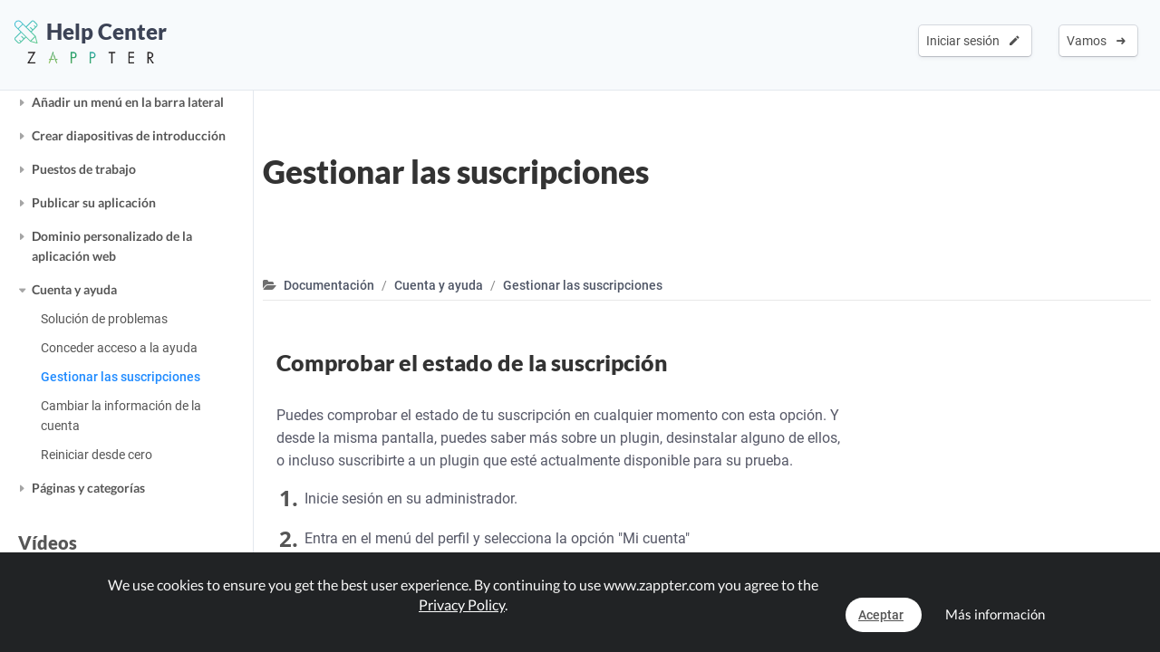

--- FILE ---
content_type: text/html; charset=UTF-8
request_url: https://www.zappter.com/docs/es-es/general-manage-subscriptions.html
body_size: 47878
content:
    <!DOCTYPE html>
        <html lang="es">
    <head>

                <meta name="author" content="Zappter AG">
        <meta name="facebook-domain-verification" content="hnir8pq5d11dihfjrjbau1uaomtunt"/>

        <meta name="referrer" content="strict-origin-when-cross-origin">

                <meta name="copyright"
              content="Zappter AG 2026">
                <meta name="generator"
              content="Zappter AG 2026">
                <title>Zappter Documentación - Cuenta y ayuda / Gestionar las suscripciones</title>
        <meta property="og:title" content="Zappter Documentación - Cuenta y ayuda / Gestionar las suscripciones"/>
                <meta name="description" content="Your tutorial for Cuenta y ayuda - &laquo;Gestionar las suscripciones&raquo;.">
        <meta property="og:description" content="Your tutorial for Cuenta y ayuda - &laquo;Gestionar las suscripciones&raquo;."/>
                <meta name="keywords" content="app plugins, app builder, app, zappter, apps, zappter community, zappter docs, zappter help center, cuenta y ayuda, gestionar las suscripciones">
                    <link rel="alternate" hreflang="en" href="https://www.zappter.com/docs/en-us/general-manage-subscriptions.html">

                        <link rel="alternate" hreflang="de" href="https://www.zappter.com/docs/de-ch/general-manage-subscriptions.html">

                        <link rel="alternate" hreflang="fr" href="https://www.zappter.com/docs/fr-ch/general-manage-subscriptions.html">

                        <link rel="alternate" hreflang="it" href="https://www.zappter.com/docs/it-it/general-manage-subscriptions.html">

                        <link rel="alternate" hreflang="es" href="https://www.zappter.com/docs/es-es/general-manage-subscriptions.html">

                    <meta property="og:site_name" content="Zappter Documentación - Cuenta y ayuda / Gestionar las suscripciones">
                <meta property="og:url" content="https://www.zappter.com/docs/es-es/general-manage-subscriptions.html">
                        <meta property="og:image" content="https://firebasestorage.googleapis.com/v0/b/mycz-eu/o/uploads%2FbxSC9IpQDnTf3B20KQDnnKoBbFdz5AlDcvqCJfet-Z-promo_zappter-core-functions_jpg.jpg?alt=media&token=608a02d2-7cea-406b-9d89-76303c76eb8c">
                <meta property="og:locale" content="es_ES">

                    <meta name="p:domain_verify" content="f06835dffc302731a56b064b05f9fb59"/>
            
                        <meta name="viewport" content="width=device-width, initial-scale=1">
                        <meta charset="utf-8">
        <link rel="apple-touch-icon" sizes="180x180" href="/assets/favicon/apple-touch-icon.png">
        <link rel="icon" type="image/png" sizes="32x32" href="/assets/favicon/favicon-32x32.png">
        <link rel="icon" type="image/png" sizes="16x16" href="/assets/favicon/favicon-16x16.png">
        <link rel="manifest" href="/assets/favicon/site.webmanifest">
        <link rel="mask-icon" href="/assets/favicon/safari-pinned-tab.svg" color="#5bbad5">
        <meta name="msapplication-TileColor" content="#da532c">
        <meta name="theme-color" content="#f7fafc">
        <meta name="msapplication-config" content="/assets/favicon/browserconfig.xml">

                    <link rel="stylesheet" data-zapped=1 type="text/css"
                  href="https://cdn1.zappter.com/assets/prod/f58ab1e7010d312ea79a9ec08c5b6684.css?9.1.130"/>             <link rel="stylesheet" data-zapped=1 type="text/css"
                  href="https://cdn2.zappter.com/assets/prod/88321dcb63a46343012be99f344ea4c2.css?9.1.130"/>             <link rel="stylesheet" data-zapped=1 type="text/css"
                  href="https://cdn3.zappter.com/assets/prod/56458206cbc01ae7a1b903f407403445.css?9.1.130"/>             <link rel="stylesheet" data-zapped=1 type="text/css"
                  href="https://cdn4.zappter.com/assets/prod/a5a5d795e69bccae74a620f8a8ea01b6.css?9.1.130"/>             <link rel="stylesheet" data-zapped=1 type="text/css"
                  href="https://cdn5.zappter.com/assets/prod/f57d3fa561be5ed2891cfd1374591fde.css?9.1.130"/>             <link rel="stylesheet" data-zapped=1 type="text/css"
                  href="https://cdn6.zappter.com/assets/prod/680e179229f9993119c148297ea05d72.css?9.1.130"/>             <link rel="stylesheet" data-zapped=1 type="text/css"
                  href="https://cdn1.zappter.com/assets/prod/7f88bf7e80b9a2cd937b4ea69a4faa9b.css?9.1.130"/>             <link rel="stylesheet" data-zapped=1 type="text/css"
                  href="https://cdn2.zappter.com/assets/prod/1d94aa80ac4593c812663355e3e73a65.css?9.1.130"/>             <link rel="stylesheet" data-zapped=1 type="text/css"
                  href="https://cdn3.zappter.com/assets/prod/784a129930d537924367f9f9168bc7f4.css?9.1.130"/> 
        
        <!--[if lt IE 9]>
        <script src="https://oss.maxcdn.com/libs/html5shiv/3.7.0/html5shiv.js"></script>
        <script src="https://oss.maxcdn.com/libs/respond.js/1.4.2/respond.min.js"></script>
        <![endif]-->
        <style type="text/css" media="screen">
            html {
                margin-top: 0px !important;
            }

            * html body {
                margin-top: 0px !important;
            }
        </style>

        
        
    </head>

    <body>

                <div class="zapp-w-header dark docs-header displayNone">

                <div class="logo">
                    <a href="/docs/es-es/">
                        <div class="slogan" >
                            <i class="zapp-icon zapp-icon-docs"></i> Help Center                        </div>
                    </a>
                    <a href="/es-es/">
                        <img class="logo" src="/assets/img/logo_txt.png"  />
                    </a>

                </div>

                
                        <div class="zapp-w-header-entry col-xs-none fright">
                            <a class="zapp-btn zapp-btn-s" href="/register/es-es/">
                                Vamos</u>                                &nbsp;<i class="ion-arrow-right-c"></i>
                            </a>
                        </div>
                        <div class="zapp-w-header-entry col-xs-none fright">
                            <a class="zapp-btn zapp-btn-s" href="/login/es-es/">
                                Iniciar sesión</u>                                &nbsp;<i class="ion-android-create"></i>
                            </a>
                        </div>



                        

                <div class="zapp-w-header-entry col-md-none col-xs-3">
                    <a class="zapp-btn" onclick="zappter_home_mobile_menu(); return false;">
                        <i class="zapp-icon zapp-icon-menu-9 zapp-icon-big button-zappter"></i>
                    </a>
                </div>

            
            </div>
            
            <div class="zapp-blog-container">

                <div class="zapp-doc-sidebar">
                    
        <div class="zapp-doc-sidebar-mobile-close" onclick="zapp_doc_mobile_close();"><i class="ion-close-round"></i></div>

        <h2 class="pointer" onclick="window.location.href = '/docs/';">Help Center</h2>

        <a href="/marketplace/es-es/community/" target="_blank">
            Comunidad / Foro        </a>

        <a href="#" onclick="zapp_docs_help();return false;">
            Preguntar al soporte de Zappter        </a>

        <a href="/we-build-your-app/es-es/" target="_blank">
            Construimos su aplicación        </a>

        <a href="/marketplace/es-es/" target="_blank">
            Marketplace        </a>

        <h2 class="pointer" onclick="window.location.href = '/docs/';">Documentación</h2>

        <a href="#" onclick="zapp_docs_lang();return false;" class="">
            Español <i class="ion-arrow-down-b"></i><br><br>
        </a>

        <div class="zapp-doc-searchbar-container">
            <input type="text" placeholder="Buscar documentación..." value="" style=";">
        </div>

        <h2 class="title" >General</h2>

                        <div class="zapp-doc-sidebar-group " data-id="general" data-is-disabled="0" data-is-restricted="0" data-tags="core,zappter core function,built-in function,builtin function,main function,built-in feature, builtin feature, features, feature,,,Getting started,Erste Schritte,Cómo empezar,Per iniziare">

                    <a href="#" class="zapp-doc-sidebar-title" onclick="$(this).parent().toggleClass('active');return false;">Cómo empezar</a>

                                        <a href="/docs/es-es/general-creating-content.html" data-type="doc" data-sidebar-symbol="0" data-tags=",,,Creating content,Inhalte erstellen,Creación de contenidos,Creazione di contenuti" data-id="general-creating-content" class="zapp-doc-sidebar-entry ">Creación de contenidos</a>

                                    <a href="/docs/es-es/general-installing-plugins.html" data-type="doc" data-sidebar-symbol="0" data-tags=",,,Installing plugins,Installieren von Plugins,Instalación de plugins,Installare i plugin" data-id="general-installing-plugins" class="zapp-doc-sidebar-entry ">Instalación de plugins</a>

                                    <a href="/docs/es-es/general-customizing-upper-bar.html" data-type="doc" data-sidebar-symbol="0" data-tags=",,,Customizing upper bar,Obere Leiste anpassen,Personalización de la barra superior,Personalizzazione della barra superiore" data-id="general-customizing-upper-bar" class="zapp-doc-sidebar-entry ">Personalización de la barra superior</a>

                                    <a href="/docs/es-es/general-customizing-bottom-bar.html" data-type="doc" data-sidebar-symbol="0" data-tags=",,,Customizing bottom bar,Untere Leiste anpassen,Personalización de la barra inferior,Personalizzazione della barra inferiore" data-id="general-customizing-bottom-bar" class="zapp-doc-sidebar-entry ">Personalización de la barra inferior</a>

                                    <a href="/docs/es-es/general-changing-templates.html" data-type="doc" data-sidebar-symbol="0" data-tags=",,,Changing template,Vorlage ändern,Cambio de plantilla,Modifica del modello" data-id="general-changing-templates" class="zapp-doc-sidebar-entry ">Cambio de plantilla</a>

                                    <a href="/docs/es-es/general-try-the-app.html" data-type="doc" data-sidebar-symbol="0" data-tags=",,,Try the app,App testen,Pruebe su aplicación,Prova la tua app" data-id="general-try-the-app" class="zapp-doc-sidebar-entry ">Pruebe su aplicación</a>

                                    <a href="/docs/es-es/general-changing-rules.html" data-type="doc" data-sidebar-symbol="0" data-tags=",,,Changing Rules,Regeln ändern,Cambio de reglas,Cambiare le regole" data-id="general-changing-rules" class="zapp-doc-sidebar-entry ">Cambio de reglas</a>

                                    <a href="/docs/es-es/general-changing-logo.html" data-type="doc" data-sidebar-symbol="0" data-tags=",,,Changing Logo,Logo ändern,Cambio de logotipo,Cambiare il logo" data-id="general-changing-logo" class="zapp-doc-sidebar-entry ">Cambio de logotipo</a>

                                    <a href="/docs/es-es/general-accessing-web-app.html" data-type="doc" data-sidebar-symbol="0" data-tags=",,,Accessing Web App,Zugriff auf die Web App,Acceso a la aplicación web,Accesso all'applicazione web" data-id="general-accessing-web-app" class="zapp-doc-sidebar-entry ">Acceso a la aplicación web</a>

                                </div>
                                <div class="zapp-doc-sidebar-group " data-id="designing-your-app" data-is-disabled="0" data-is-restricted="0" data-tags="design, change design, redesign, designer, app designs, app design,,,Changing the design,Ändern des Designs,Cambiar el diseño,Modifica del design">

                    <a href="#" class="zapp-doc-sidebar-title" onclick="$(this).parent().toggleClass('active');return false;">Cambiar el diseño</a>

                                        <a href="/docs/es-es/general-customizing-design.html" data-type="doc" data-sidebar-symbol="0" data-tags=",,,Customizing Design,Design anpassen,Personalización del diseño,Personalizzazione del design" data-id="general-customizing-design" class="zapp-doc-sidebar-entry ">Personalización del diseño</a>

                                    <a href="/docs/es-es/general-typography.html" data-type="doc" data-sidebar-symbol="0" data-tags=",,,Typography,Typografie,Cambiar las fuentes de la aplicación" data-id="general-typography" class="zapp-doc-sidebar-entry ">Cambiar las fuentes de la aplicación</a>

                                    <a href="/docs/es-es/general-button-colors.html" data-type="doc" data-sidebar-symbol="0" data-tags=",,,Button Colors,Schaltflächen-Farben,Colores de los botones,Colori dei pulsanti" data-id="general-button-colors" class="zapp-doc-sidebar-entry ">Colores de los botones</a>

                                    <a href="/docs/es-es/general-hiding-an-element.html" data-type="doc" data-sidebar-symbol="0" data-tags=",,,Hiding an element,Ein Element verstecken,Ocultar un elemento,Nascondere un elemento" data-id="general-hiding-an-element" class="zapp-doc-sidebar-entry ">Ocultar un elemento</a>

                                    <a href="/docs/es-es/general-resizing-rotating-cropping-images.html" data-type="doc" data-sidebar-symbol="0" data-tags=",,,Resizing, Rotating & Cropping Images,Ändern der Grösse, Drehen und Zuschneiden von Bildern,Cambio de tamaño, rotación y recorte de imágenes,Ridimensionamento, rotazione e ritaglio delle immagini" data-id="general-resizing-rotating-cropping-images" class="zapp-doc-sidebar-entry ">Cambio de tamaño, rotación y recorte de imágenes</a>

                                    <a href="/docs/es-es/general-marketplace-app-designs.html" data-type="doc" data-sidebar-symbol="0" data-tags=",,,Marketplace App Designs,Marketplace App Designs,Diseños de aplicaciones de mercado,Disegni di app per il mercato" data-id="general-marketplace-app-designs" class="zapp-doc-sidebar-entry ">Diseños de aplicaciones de mercado</a>

                                </div>
                                <div class="zapp-doc-sidebar-group " data-id="customizable-sidebar" data-is-disabled="0" data-is-restricted="0" data-tags="UI, sidebar, side bar, menu bar, side menu, humburger, side-bar, customize, bar<br>,,,Add a sidebar menu,Ein Sidebar Menü hinzufügen,Añadir un menú en la barra lateral,Aggiungere un menu alla barra laterale">

                    <a href="#" class="zapp-doc-sidebar-title" onclick="$(this).parent().toggleClass('active');return false;">Añadir un menú en la barra lateral</a>

                                        <a href="/docs/es-es/customizable-sidebar-creating-sidebar.html" data-type="doc" data-sidebar-symbol="0" data-tags=",,,Creating a sidebar,Seitenleiste erstellen,Creación de la barra lateral,Creare la barra laterale" data-id="customizable-sidebar-creating-sidebar" class="zapp-doc-sidebar-entry ">Creación de la barra lateral</a>

                                    <a href="/docs/es-es/customizable-sidebar-customizing-sidebar.html" data-type="doc" data-sidebar-symbol="0" data-tags=",,,Customizing the sidebar,Anpassen der Seitenleiste,Personalización de la barra lateral,Personalizzazione della barra laterale" data-id="customizable-sidebar-customizing-sidebar" class="zapp-doc-sidebar-entry ">Personalización de la barra lateral</a>

                                    <a href="/docs/es-es/customizable-sidebar-restoring-default-sidebar.html" data-type="doc" data-sidebar-symbol="0" data-tags=",,,Restoring default sidebar,Standard-Sidebar wiederherstellen,Restaurar la barra lateral por defecto" data-id="customizable-sidebar-restoring-default-sidebar" class="zapp-doc-sidebar-entry ">Restaurar la barra lateral por defecto</a>

                                </div>
                                <div class="zapp-doc-sidebar-group " data-id="splash-screens-slides" data-is-disabled="0" data-is-restricted="0" data-tags="UI, splash screen, splash, intro, start screen, slide, begin,,,Create intro slides,Intro Slides erstellen,Crear diapositivas de introducción,Creazione di diapositive introduttive">

                    <a href="#" class="zapp-doc-sidebar-title" onclick="$(this).parent().toggleClass('active');return false;">Crear diapositivas de introducción</a>

                                        <a href="/docs/es-es/splash-screens-slides-setting-up-intro-slides.html" data-type="doc" data-sidebar-symbol="0" data-tags=",,,Setting up intro slides,Intro Slides einrichten,Configuración de las diapositivas de introducción,Impostazione delle diapositive introduttive" data-id="splash-screens-slides-setting-up-intro-slides" class="zapp-doc-sidebar-entry ">Configuración de las diapositivas de introducción</a>

                                    <a href="/docs/es-es/splash-screens-slides-duplicating-slide.html" data-type="doc" data-sidebar-symbol="0" data-tags=",,,Duplicating a slide,Duplizieren eines Slides,Duplicar una diapositiva,Duplicazione di una diapositiva" data-id="splash-screens-slides-duplicating-slide" class="zapp-doc-sidebar-entry ">Duplicar una diapositiva</a>

                                </div>
                                <div class="zapp-doc-sidebar-group " data-id="workstation" data-is-disabled="0" data-is-restricted="0" data-tags="workstation, orders, bestellungen, ipad, tablet,,,Workstations,Workstations,Puestos de trabajo,Postazioni di lavoro">

                    <a href="#" class="zapp-doc-sidebar-title" onclick="$(this).parent().toggleClass('active');return false;">Puestos de trabajo</a>

                                        <a href="/docs/es-es/general-understanding-workstations.html" data-type="doc" data-sidebar-symbol="0" data-tags=",,,Understanding Workstations,Workstations verstehen,Entender los puestos de trabajo,Capire le stazioni di lavoro" data-id="general-understanding-workstations" class="zapp-doc-sidebar-entry ">Entender los puestos de trabajo</a>

                                    <a href="/docs/es-es/general-mail-groups-accounts.html" data-type="doc" data-sidebar-symbol="0" data-tags=",,,Mail Groups & Accounts,Mail Gruppen &amp; Konten,Mail Gruppen &amp; Konten,Gruppi di posta e account" data-id="general-mail-groups-accounts" class="zapp-doc-sidebar-entry ">Mail Gruppen &amp; Konten</a>

                                </div>
                                <div class="zapp-doc-sidebar-group " data-id="app-store-presence" data-is-disabled="0" data-is-restricted="0" data-tags="app store, ios, android, app store, appstore, google, play, apple, store, store, publish,,,,Publishing your app,Veröffentlichen deiner App,Publicar su aplicación,Pubblicare l'applicazione">

                    <a href="#" class="zapp-doc-sidebar-title" onclick="$(this).parent().toggleClass('active');return false;">Publicar su aplicación</a>

                                        <a href="/docs/es-es/app-store-presence-preparing-app-store-submission.html" data-type="doc" data-sidebar-symbol="0" data-tags=",,,App Store Submission,App Store Einreichung,Presentación en la App Store,Presentazione dell'App Store" data-id="app-store-presence-preparing-app-store-submission" class="zapp-doc-sidebar-entry ">Presentación en la App Store</a>

                                    <a href="/docs/es-es/app-store-presence-app-icon.html" data-type="doc" data-sidebar-symbol="0" data-tags=",,,App Icon,App-Icon,Icono de la aplicación" data-id="app-store-presence-app-icon" class="zapp-doc-sidebar-entry ">Icono de la aplicación</a>

                                    <a href="/docs/es-es/app-store-presence-app-store-description.html" data-type="doc" data-sidebar-symbol="0" data-tags=",,,App Store Description,App Store Beschreibung,Descripción de la App Store" data-id="app-store-presence-app-store-description" class="zapp-doc-sidebar-entry ">Descripción de la App Store</a>

                                    <a href="/docs/es-es/app-store-presence-keywords.html" data-type="doc" data-sidebar-symbol="0" data-tags=",,,Keywords,Schlüsselwörter,Palabras clave" data-id="app-store-presence-keywords" class="zapp-doc-sidebar-entry ">Palabras clave</a>

                                    <a href="/docs/es-es/app-store-presence-screenshots.html" data-type="doc" data-sidebar-symbol="0" data-tags=",,,Screenshots,Bildschirmfotos,Capturas de pantalla" data-id="app-store-presence-screenshots" class="zapp-doc-sidebar-entry ">Capturas de pantalla</a>

                                    <a href="/docs/es-es/app-store-presence-startscreen.html" data-type="doc" data-sidebar-symbol="0" data-tags=",,,Startscreen,Startbildschirm,Pantalla de inicio" data-id="app-store-presence-startscreen" class="zapp-doc-sidebar-entry ">Pantalla de inicio</a>

                                    <a href="/docs/es-es/app-store-presence-google-feature-graphic.html" data-type="doc" data-sidebar-symbol="0" data-tags=",,,Google Feature Graphic ,Google Feature Graphic,Gráfico de características de Google " data-id="app-store-presence-google-feature-graphic" class="zapp-doc-sidebar-entry ">Gráfico de características de Google </a>

                                    <a href="/docs/es-es/app-store-presence-before-submitting-apple-guidelines.html" data-type="doc" data-sidebar-symbol="0" data-tags=",,,Apple Guidelines,Apple Richtlinien,Directrices de Apple,Linee guida Apple" data-id="app-store-presence-before-submitting-apple-guidelines" class="zapp-doc-sidebar-entry ">Directrices de Apple</a>

                                    <a href="/docs/es-es/app-store-presence-all-set-submit.html" data-type="doc" data-sidebar-symbol="0" data-tags=",,,All Set, Submit,Alles einstellen, einreichen,Todo listo, enviar" data-id="app-store-presence-all-set-submit" class="zapp-doc-sidebar-entry ">Todo listo, enviar</a>

                                </div>
                                <div class="zapp-doc-sidebar-group " data-id="custom-domain" data-is-disabled="0" data-is-restricted="0" data-tags="marketing, web, domain, desktop, hybrid, app, web-app, pwa,,,Custom web-app domain,Eigene Web-App-Domäne,Dominio personalizado de la aplicación web,Dominio web-app personalizzato">

                    <a href="#" class="zapp-doc-sidebar-title" onclick="$(this).parent().toggleClass('active');return false;">Dominio personalizado de la aplicación web</a>

                                        <a href="/docs/es-es/custom-domain-setting-up-custom-domain.html" data-type="doc" data-sidebar-symbol="0" data-tags=",,,Setting Up Custom Domain,Benutzerdefinierte Domäne einrichten,Configuración del Dominio Personalizado,Impostazione del dominio personalizzato" data-id="custom-domain-setting-up-custom-domain" class="zapp-doc-sidebar-entry ">Configuración del Dominio Personalizado</a>

                                    <a href="/docs/es-es/custom-domain-domain-redirects.html" data-type="doc" data-sidebar-symbol="0" data-tags=",,,Domain Redirects,Domain-Umleitungen,Redireccionamiento de dominios,Reindirizzamenti di dominio" data-id="custom-domain-domain-redirects" class="zapp-doc-sidebar-entry ">Redireccionamiento de dominios</a>

                                </div>
                                <div class="zapp-doc-sidebar-group " data-id="account--help" data-is-disabled="0" data-is-restricted="0" data-tags="help, account, delete account, löschen, account löschen, konto löschen,,,Account & Help,Konto & Hilfe,Cuenta y ayuda,Account e assistenza">

                    <a href="#" class="zapp-doc-sidebar-title" onclick="$(this).parent().toggleClass('active');return false;">Cuenta y ayuda</a>

                                        <a href="/docs/es-es/general-troubleshooting.html" data-type="doc" data-sidebar-symbol="0" data-tags=",,,Troubleshooting,Troubleshooting,Solución de problemas" data-id="general-troubleshooting" class="zapp-doc-sidebar-entry ">Solución de problemas</a>

                                    <a href="/docs/es-es/general-granting-support-access.html" data-type="doc" data-sidebar-symbol="0" data-tags=",,,Granting Support Access,Zugang zur Unterstützung gewähren,Conceder acceso a la ayuda,Garantire l'accesso al supporto" data-id="general-granting-support-access" class="zapp-doc-sidebar-entry ">Conceder acceso a la ayuda</a>

                                    <a href="/docs/es-es/general-manage-subscriptions.html" data-type="doc" data-sidebar-symbol="0" data-tags=",,,Manage Subscriptions,Abonnements verwalten,Gestionar las suscripciones,Gestire gli abbonamenti" data-id="general-manage-subscriptions" class="zapp-doc-sidebar-entry active">Gestionar las suscripciones</a>

                                    <a href="/docs/es-es/general-changing-account-info.html" data-type="doc" data-sidebar-symbol="0" data-tags=",,,Changing Account Info,Kontoinformationen ändern,Cambiar la información de la cuenta,Cambiare le informazioni del conto" data-id="general-changing-account-info" class="zapp-doc-sidebar-entry ">Cambiar la información de la cuenta</a>

                                    <a href="/docs/es-es/restart-from-scratch.html" data-type="doc" data-sidebar-symbol="0" data-tags=",,,Restart from scratch,Von Grund auf neu starten,Reiniciar desde cero,Riavviare da zero" data-id="restart-from-scratch" class="zapp-doc-sidebar-entry ">Reiniciar desde cero</a>

                                </div>
                                <div class="zapp-doc-sidebar-group " data-id="categories" data-is-disabled="0" data-is-restricted="0" data-tags="subpage, categories, category, subpages, sub pages, sub page, sub category, subcategory, subcategories,,,Pages & Categories,Seiten & Kategorien,Pages et catégories,Pagine e categorie,Páginas y categorías">

                    <a href="#" class="zapp-doc-sidebar-title" onclick="$(this).parent().toggleClass('active');return false;">Páginas y categorías</a>

                                        <a href="/docs/es-es/categories-creating-pages.html" data-type="doc" data-sidebar-symbol="0" data-tags=",,,Creating pages,Seiten erstellen,Création de pages,Creazione di pagine,Creación de páginas" data-id="categories-creating-pages" class="zapp-doc-sidebar-entry ">Creación de páginas</a>

                                    <a href="/docs/es-es/categories-creating-categories.html" data-type="doc" data-sidebar-symbol="0" data-tags=",,,Creating categories,Kategorien erstellen,Création de catégories,Creazione di categorie,Creación de categorías" data-id="categories-creating-categories" class="zapp-doc-sidebar-entry ">Creación de categorías</a>

                                    <a href="/docs/es-es/categories-creating-subcategories.html" data-type="doc" data-sidebar-symbol="0" data-tags=",,,Creating sub-categories,Unterkategorien erstellen,Création de sous-catégories,Creazione di sottocategorie,Creación de subcategorías" data-id="categories-creating-subcategories" class="zapp-doc-sidebar-entry ">Creación de subcategorías</a>

                                    <a href="/docs/es-es/categories-linking-categories.html" data-type="doc" data-sidebar-symbol="0" data-tags=",,,Linking categories,Kategorien verlinken,Lier les catégories,Collegamento di categorie,Vinculación de categorías" data-id="categories-linking-categories" class="zapp-doc-sidebar-entry ">Vinculación de categorías</a>

                                    <a href="/docs/es-es/categories-creating-user-targeted-content.html" data-type="doc" data-sidebar-symbol="0" data-tags=",,,Creating user-targeted content,Nutzerorientierte Inhalte erstellen,Création de contenu ciblé sur l'utilisateur,Creare contenuti mirati per l'utente,Creación de contenidos orientados al usuario" data-id="categories-creating-user-targeted-content" class="zapp-doc-sidebar-entry ">Creación de contenidos orientados al usuario</a>

                                    <a href="/docs/es-es/categories-limiting-to-registered-users-only.html" data-type="doc" data-sidebar-symbol="0" data-tags=",,,Limiting to Registered Users Only,Nur auf registrierte Benutzer beschränken,Limitación a los usuarios registrados" data-id="categories-limiting-to-registered-users-only" class="zapp-doc-sidebar-entry ">Limitación a los usuarios registrados</a>

                                    <a href="/docs/es-es/categories-upperbar-bottombar-categories.html" data-type="doc" data-sidebar-symbol="0" data-tags=",,,Upperbar & Bottombar Categories,Upperbar &amp; Bottombar Kategorien,Categorías de la barra superior y la barra inferior" data-id="categories-upperbar-bottombar-categories" class="zapp-doc-sidebar-entry ">Categorías de la barra superior y la barra inferior</a>

                                    <a href="/docs/es-es/categories-horizontal-scrolling-pages.html" data-type="doc" data-sidebar-symbol="0" data-tags=",,,Horizontal Scrolling Pages,Horizontal scrollende Seiten,Páginas de desplazamiento horizontal,Pagine a scorrimento orizzontale" data-id="categories-horizontal-scrolling-pages" class="zapp-doc-sidebar-entry ">Páginas de desplazamiento horizontal</a>

                                    <a href="/docs/es-es/categories-google-maps-marker.html" data-type="doc" data-sidebar-symbol="0" data-tags=",,,Google Maps Marker,Google Maps Marker,Marcador de Google Maps,Marcatore di Google Maps" data-id="categories-google-maps-marker" class="zapp-doc-sidebar-entry ">Marcador de Google Maps</a>

                                </div>
                        <h2 class="title">Vídeos</h2>

                            <a href="/docs/es-es/mastering-the-content-editor.html" data-type="video" data-sidebar-symbol="0" data-tags="content, zappter content video, edit content, edit app, app creator zappter, app creator video,,,Mastering the content editor,Den Content Editor beherrschen,Padroneggiare l'editor di contenuti,Dominar el editor de contenidos" data-id="mastering-the-content-editor" class="zapp-doc-sidebar-entry ">Dominar el editor de contenidos</a>

                                    <a href="/docs/es-es/pixel-perfect-design.html" data-type="video" data-sidebar-symbol="0" data-tags="design, zappter design video, edit design, edit app, app creator zappter, app creator video,,,Pixel perfect design,Pixelgenaues Design,Padroneggiare l'editor di contenuti,Dominar el editor de contenidos" data-id="pixel-perfect-design" class="zapp-doc-sidebar-entry ">Dominar el editor de contenidos</a>

                                    <a href="/docs/es-es/setup-your-e-commerce-store.html" data-type="video" data-sidebar-symbol="0" data-tags=",,,Setup your E-Commerce Store,Deinen E-Commerce-Shop einrichten,Configurazione del negozio di e-commerce,Configure su tienda de comercio electrónico" data-id="setup-your-e-commerce-store" class="zapp-doc-sidebar-entry ">Configure su tienda de comercio electrónico</a>

                                    <a href="/docs/es-es/configure-your-booking-engine.html" data-type="video" data-sidebar-symbol="0" data-tags=",,,Configure your booking engine,Konfiguriere dein Buchungssystem,Configurare il motore di prenotazione,Configure su motor de reservas" data-id="configure-your-booking-engine" class="zapp-doc-sidebar-entry ">Configure su motor de reservas</a>

                                    <a href="/docs/es-es/event-system-drop-in-video.html" data-type="video" data-sidebar-symbol="0" data-tags=",,,Event-System / Drop-In,Event-System / Drop-In,Sistema di eventi / Drop-In,Sistema de eventos / Drop-In" data-id="event-system-drop-in-video" class="zapp-doc-sidebar-entry ">Sistema de eventos / Drop-In</a>

                
        <h2 class="title">Popular</h2>

                            <a href="/docs/es-es/app-store-presence-preparing-app-store-submission.html" data-type="doc" data-sidebar-symbol="0" data-tags=",,,App Store Submission,App Store Einreichung,Presentación en la App Store,Presentazione dell'App Store" data-id="app-store-presence-preparing-app-store-submission" class="zapp-doc-sidebar-entry ">Presentación en la App Store</a>

                                    <a href="/docs/es-es/push-notifications-creating-push-notifications.html" data-type="doc" data-sidebar-symbol="0" data-tags=",,,Creating Push Notifications,Push-Benachrichtigungen erstellen,Creación de notificaciones push,Creare notifiche push" data-id="push-notifications-creating-push-notifications" class="zapp-doc-sidebar-entry ">Creación de notificaciones push</a>

                                    <a href="/docs/es-es/general-typography.html" data-type="doc" data-sidebar-symbol="0" data-tags=",,,Typography,Typografie,Cambiar las fuentes de la aplicación" data-id="general-typography" class="zapp-doc-sidebar-entry ">Cambiar las fuentes de la aplicación</a>

                                    <a href="/docs/es-es/general-changing-templates.html" data-type="doc" data-sidebar-symbol="0" data-tags=",,,Changing template,Vorlage ändern,Cambio de plantilla,Modifica del modello" data-id="general-changing-templates" class="zapp-doc-sidebar-entry ">Cambio de plantilla</a>

                                    <a href="/docs/es-es/general-changing-rules.html" data-type="doc" data-sidebar-symbol="0" data-tags=",,,Changing Rules,Regeln ändern,Cambio de reglas,Cambiare le regole" data-id="general-changing-rules" class="zapp-doc-sidebar-entry ">Cambio de reglas</a>

                
        <h2 class="title">Módulos empresariales</h2>

                        <div class="zapp-doc-sidebar-group " data-id="e-commerce" data-is-disabled="0" data-is-restricted="0" data-tags="ecommerce, e-commerce, electronic commerce, mcommerce, m-commerce, online shopping, shopping, online ordering, selling, shop, sales, articles, article,,,E-Commerce / Shop,E-Commerce / Shop">

                    <a href="#" class="zapp-doc-sidebar-title" onclick="$(this).parent().toggleClass('active');return false;">E-Commerce / Shop</a>

                                        <a href="/docs/es-es/e-commerce-setting-defaults.html" data-type="doc" data-sidebar-symbol="0" data-tags=",,,Setting Defaults,Standardwerte einstellen,Configuración de los valores predeterminados" data-id="e-commerce-setting-defaults" class="zapp-doc-sidebar-entry ">Configuración de los valores predeterminados</a>

                                    <a href="/docs/es-es/e-commerce-creating-articles.html" data-type="doc" data-sidebar-symbol="0" data-tags=",,,Creating Articles,Artikel erstellen,Creación de artículos" data-id="e-commerce-creating-articles" class="zapp-doc-sidebar-entry ">Creación de artículos</a>

                                    <a href="/docs/es-es/e-commerce-how-to-design-product-pages.html" data-type="doc" data-sidebar-symbol="0" data-tags=",,,How to Design Product Pages?,Wie gestaltet man Produktseiten?,¿Cómo diseñar páginas de productos?,Come progettare le pagine dei prodotti?" data-id="e-commerce-how-to-design-product-pages" class="zapp-doc-sidebar-entry ">¿Cómo diseñar páginas de productos?</a>

                                    <a href="/docs/es-es/e-commerce-making-orders.html" data-type="doc" data-sidebar-symbol="0" data-tags=",,,Making Orders,Bestellungen machen,Hacer pedidos" data-id="e-commerce-making-orders" class="zapp-doc-sidebar-entry ">Hacer pedidos</a>

                                    <a href="/docs/es-es/e-commerce-receiving-orders---workstations.html" data-type="doc" data-sidebar-symbol="0" data-tags=",,,Receiving Orders - Workstations,Aufträge entgegennehmen - Arbeitsstationen,Recepción de pedidos - Puestos de trabajo" data-id="e-commerce-receiving-orders---workstations" class="zapp-doc-sidebar-entry ">Recepción de pedidos - Puestos de trabajo</a>

                                    <a href="/docs/es-es/e-commerce-receiving-orders---admin.html" data-type="doc" data-sidebar-symbol="0" data-tags=",,,Receiving Orders - Admin,Aufträge erhalten - Admin,Recepción de Pedidos - Administración" data-id="e-commerce-receiving-orders---admin" class="zapp-doc-sidebar-entry ">Recepción de Pedidos - Administración</a>

                                    <a href="/docs/es-es/e-commerce-viewing-results-stats.html" data-type="doc" data-sidebar-symbol="0" data-tags=",,,Viewing Results & Stats,Anzeigen von Ergebnissen und Statistiken,Ver resultados y estadísticas" data-id="e-commerce-viewing-results-stats" class="zapp-doc-sidebar-entry ">Ver resultados y estadísticas</a>

                                    <a href="/docs/es-es/e-commerce-restrict-countries.html" data-type="doc" data-sidebar-symbol="0" data-tags=",,,Restrict Countries,Länder einschränken,Restringir países,Limitare i paesi" data-id="e-commerce-restrict-countries" class="zapp-doc-sidebar-entry ">Restringir países</a>

                                    <a href="/docs/es-es/e-commerce-enabling-loyalty-points.html" data-type="doc" data-sidebar-symbol="0" data-tags=",,,Enabling Loyalty Points,Treuepunkte einrichten,Establecer los puntos de fidelidad" data-id="e-commerce-enabling-loyalty-points" class="zapp-doc-sidebar-entry ">Establecer los puntos de fidelidad</a>

                                    <a href="/docs/es-es/e-commerce-adding-variations-and-modifiers.html" data-type="doc" data-sidebar-symbol="0" data-tags=",,,Adding Variations and Modifiers,Hinzufügen von Variationen und Modifikatoren,Añadir variaciones y modificadores" data-id="e-commerce-adding-variations-and-modifiers" class="zapp-doc-sidebar-entry ">Añadir variaciones y modificadores</a>

                                    <a href="/docs/es-es/e-commerce-using-ingredients.html" data-type="doc" data-sidebar-symbol="0" data-tags=",,,Using Ingredients,Verwenden von Zutaten,Ingredientes que facilitan el trabajo" data-id="e-commerce-using-ingredients" class="zapp-doc-sidebar-entry ">Ingredientes que facilitan el trabajo</a>

                                    <a href="/docs/es-es/e-commerce-enabling-tips.html" data-type="doc" data-sidebar-symbol="0" data-tags=",,,Enabling Tips,Trinkgeld aktivieren,Consejos de habilitación" data-id="e-commerce-enabling-tips" class="zapp-doc-sidebar-entry ">Consejos de habilitación</a>

                                    <a href="/docs/es-es/e-commerce-enabling-customer-ratings.html" data-type="doc" data-sidebar-symbol="0" data-tags=",,,Enabling Customer Ratings,Kundenbewertungen aktivieren,Habilitación de las valoraciones de los clientes" data-id="e-commerce-enabling-customer-ratings" class="zapp-doc-sidebar-entry ">Habilitación de las valoraciones de los clientes</a>

                                    <a href="/docs/es-es/e-commerce-setting-up-upsell-cross-sell.html" data-type="doc" data-sidebar-symbol="0" data-tags=",,,Setting up Upsell & Cross-sell,Upsell & Cross-Sell einrichten,Configuración de las ventas adicionales y cruzadas" data-id="e-commerce-setting-up-upsell-cross-sell" class="zapp-doc-sidebar-entry ">Configuración de las ventas adicionales y cruzadas</a>

                                    <a href="/docs/es-es/e-commerce-setting-up-packages.html" data-type="doc" data-sidebar-symbol="0" data-tags=",,,Setting up Packages,Pakete einrichten,Configuración de los paquetes" data-id="e-commerce-setting-up-packages" class="zapp-doc-sidebar-entry ">Configuración de los paquetes</a>

                                    <a href="/docs/es-es/e-commerce-enabling-value-added-taxes.html" data-type="doc" data-sidebar-symbol="0" data-tags=",,,Enabling Value Added Taxes,Ermöglichung von Mehrwertsteuersätzen,Habilitación de los impuestos sobre el valor añadido" data-id="e-commerce-enabling-value-added-taxes" class="zapp-doc-sidebar-entry ">Habilitación de los impuestos sobre el valor añadido</a>

                                    <a href="/docs/es-es/e-commerce-enabling-shipment-costs.html" data-type="doc" data-sidebar-symbol="0" data-tags=",,,Enabling Shipment Costs,Ermöglichung der Versandkosten,Habilitación de los gastos de envío" data-id="e-commerce-enabling-shipment-costs" class="zapp-doc-sidebar-entry ">Habilitación de los gastos de envío</a>

                                    <a href="/docs/es-es/e-commerce-more-customer-data.html" data-type="doc" data-sidebar-symbol="0" data-tags=",,,More Customer Data,Mehr Kundendaten,Más datos de clientes" data-id="e-commerce-more-customer-data" class="zapp-doc-sidebar-entry ">Más datos de clientes</a>

                                </div>
                                <div class="zapp-doc-sidebar-group " data-id="event-system--drop-in" data-is-disabled="0" data-is-restricted="0" data-tags="selling, event, drop in, drop-in, dropin, ticket, drop, ticket sale, ticket sales, coupon, coupons,,,Event-System / Drop-In,Eventsystem / Drop-In">

                    <a href="#" class="zapp-doc-sidebar-title" onclick="$(this).parent().toggleClass('active');return false;">Event-System / Drop-In</a>

                                        <a href="/docs/es-es/event-system--drop-in-creating-event-categories.html" data-type="doc" data-sidebar-symbol="0" data-tags=",,,Creating Event Categories,Event Kategorien erstellen,Creación de categorías de eventos" data-id="event-system--drop-in-creating-event-categories" class="zapp-doc-sidebar-entry ">Creación de categorías de eventos</a>

                                    <a href="/docs/es-es/event-system--drop-in-creating-events.html" data-type="doc" data-sidebar-symbol="0" data-tags=",,,Creating Events,Ereignisse erstellen,Creación de eventos" data-id="event-system--drop-in-creating-events" class="zapp-doc-sidebar-entry ">Creación de eventos</a>

                                    <a href="/docs/es-es/event-system--drop-in-adding-to-content.html" data-type="doc" data-sidebar-symbol="0" data-tags=",,,Adding to Content,Zum Inhalt hinzufügen,Añadir al contenido" data-id="event-system--drop-in-adding-to-content" class="zapp-doc-sidebar-entry ">Añadir al contenido</a>

                                    <a href="/docs/es-es/event-system--drop-in-making-event-bookings.html" data-type="doc" data-sidebar-symbol="0" data-tags=",,,Making Event Bookings,Event Buchungen vornehmen,Cómo reservar un evento" data-id="event-system--drop-in-making-event-bookings" class="zapp-doc-sidebar-entry ">Cómo reservar un evento</a>

                                    <a href="/docs/es-es/event-system--drop-in-receiving-event-bookings---workstations.html" data-type="doc" data-sidebar-symbol="0" data-tags=",,,Event Bookings on Workstations,Veranstaltungsbuchungen auf Workstations,Reservas de eventos en los puestos de trabajo,Prenotazioni di eventi su postazioni di lavoro" data-id="event-system--drop-in-receiving-event-bookings---workstations" class="zapp-doc-sidebar-entry ">Reservas de eventos en los puestos de trabajo</a>

                                    <a href="/docs/es-es/event-system--drop-in-receiving-event-bookings---admin.html" data-type="doc" data-sidebar-symbol="0" data-tags=",,,Event Overview in Admin,Event Übersicht im Admin,Resumen de eventos en la administración,Panoramica dell'evento nell'amministrazione" data-id="event-system--drop-in-receiving-event-bookings---admin" class="zapp-doc-sidebar-entry ">Resumen de eventos en la administración</a>

                                </div>
                                <div class="zapp-doc-sidebar-group " data-id="chat" data-is-disabled="0" data-is-restricted="0" data-tags="chat, chat, communicate, online chat, real, real time, real-time,,,Real-time Chat,Echtzeit Chat">

                    <a href="#" class="zapp-doc-sidebar-title" onclick="$(this).parent().toggleClass('active');return false;">Real-time Chat</a>

                                        <a href="/docs/es-es/chat-setting-up-live-chat.html" data-type="doc" data-sidebar-symbol="0" data-tags=",,,Setting Up Live Chat,Live-Chat einrichten,Configuración del chat en vivo,Impostazione della chat dal vivo" data-id="chat-setting-up-live-chat" class="zapp-doc-sidebar-entry ">Configuración del chat en vivo</a>

                                </div>
                                <div class="zapp-doc-sidebar-group " data-id="online-bookings" data-is-disabled="0" data-is-restricted="0" data-tags="booking, reservation, booking, schedule, slot, book, reserve, spa, hotel, restaurant,,,Reservation & Booking System,Reservierung- & Buchungssystem">

                    <a href="#" class="zapp-doc-sidebar-title" onclick="$(this).parent().toggleClass('active');return false;">Reservation & Booking System</a>

                                        <a href="/docs/es-es/online-bookings-setting-defaults.html" data-type="doc" data-sidebar-symbol="0" data-tags=",,,Setting Defaults,Standardwerte einstellen,Configuración de los valores predeterminados" data-id="online-bookings-setting-defaults" class="zapp-doc-sidebar-entry ">Configuración de los valores predeterminados</a>

                                    <a href="/docs/es-es/online-bookings-creating-a-predefined-booking.html" data-type="doc" data-sidebar-symbol="0" data-tags=",,,Creating a Predefined Booking,Eine vordefinierte Buchung erstellen,Creación de una reserva predefinida" data-id="online-bookings-creating-a-predefined-booking" class="zapp-doc-sidebar-entry ">Creación de una reserva predefinida</a>

                                    <a href="/docs/es-es/online-bookings-creating-a-flexible-booking.html" data-type="doc" data-sidebar-symbol="0" data-tags=",,,Creating a Flexible Booking,Eine flexible Buchung erstellen,Creación de una reserva flexible" data-id="online-bookings-creating-a-flexible-booking" class="zapp-doc-sidebar-entry ">Creación de una reserva flexible</a>

                                    <a href="/docs/es-es/online-bookings-notes:-restaurant-booking-apps.html" data-type="doc" data-sidebar-symbol="0" data-tags=",,,Restaurant Booking Apps,Restaurant Booking Apps,Aplicaciones para reservar restaurantes,Applicazioni per la prenotazione di ristoranti" data-id="online-bookings-notes:-restaurant-booking-apps" class="zapp-doc-sidebar-entry ">Aplicaciones para reservar restaurantes</a>

                                    <a href="/docs/es-es/online-bookings-notes:-hourly-bookings.html" data-type="doc" data-sidebar-symbol="0" data-tags=",,,Hourly Bookings,Stündliche Buchungen,Reservas por horas,Prenotazioni orarie" data-id="online-bookings-notes:-hourly-bookings" class="zapp-doc-sidebar-entry ">Reservas por horas</a>

                                    <a href="/docs/es-es/online-bookings-notes:-daily-bookings.html" data-type="doc" data-sidebar-symbol="0" data-tags=",,,Daily Bookings,Tägliche Buchungen,Reservas diarias,Prenotazioni giornaliere" data-id="online-bookings-notes:-daily-bookings" class="zapp-doc-sidebar-entry ">Reservas diarias</a>

                                    <a href="/docs/es-es/online-bookings-making-bookings.html" data-type="doc" data-sidebar-symbol="0" data-tags=",,,Making Bookings,Buchungen vornehmen,Hacer reservas" data-id="online-bookings-making-bookings" class="zapp-doc-sidebar-entry ">Hacer reservas</a>

                                    <a href="/docs/es-es/online-bookings-receiving-bookings---workstations.html" data-type="doc" data-sidebar-symbol="0" data-tags=",,,Receiving Bookings - Workstations,Buchungen entgegennehmen - Arbeitsplätze,Recepción de reservas - Puestos de trabajo" data-id="online-bookings-receiving-bookings---workstations" class="zapp-doc-sidebar-entry ">Recepción de reservas - Puestos de trabajo</a>

                                    <a href="/docs/es-es/online-bookings-receiving-bookings---admin.html" data-type="doc" data-sidebar-symbol="0" data-tags=",,,Receiving Bookings - Admin,Buchungen entgegennehmen - Admin,Recepción de las reservas - Administración" data-id="online-bookings-receiving-bookings---admin" class="zapp-doc-sidebar-entry ">Recepción de las reservas - Administración</a>

                                    <a href="/docs/es-es/online-bookings-viewing-results-stats.html" data-type="doc" data-sidebar-symbol="0" data-tags=",,,Viewing Results & Stats,Ergebnisse & Statistiken anzeigen,Ver resultados y estadísticas" data-id="online-bookings-viewing-results-stats" class="zapp-doc-sidebar-entry ">Ver resultados y estadísticas</a>

                                </div>
                
        <h2 class="title">Nuevo</h2>

                        <div class="zapp-doc-sidebar-group " data-id="custom-developer-accounts" data-is-disabled="0" data-is-restricted="0" data-tags=",,,Custom Developer Accounts,Eigene Entwickler-Konten,Cuentas de desarrollador personalizadas,Account di sviluppatore personalizzato">

                    <a href="#" class="zapp-doc-sidebar-title" onclick="$(this).parent().toggleClass('active');return false;">Cuentas de desarrollador personalizadas</a>

                                        <a href="/docs/es-es/introduction--faq.html" data-type="doc" data-sidebar-symbol="0" data-tags=",,,Introduction / FAQ,Einführung / FAQ,Introducción / FAQ,Introduzione / FAQ" data-id="introduction--faq" class="zapp-doc-sidebar-entry ">Introducción / FAQ</a>

                                <div class="zapp-doc-sidebar-group " data-id="creating-an-apple-developer-account-guide" data-is-disabled="0" data-is-restricted="0" data-tags=",,,Creating an Apple Developer Account,Ein Apple Entwickler-Konto erstellen,Crear una cuenta de desarrollador de Apple,Creare un account Apple per sviluppatori">

                    <a href="#" class="zapp-doc-sidebar-title" onclick="$(this).parent().toggleClass('active');return false;">Crear una cuenta de desarrollador de Apple</a>

                                        <a href="/docs/es-es/create-an-apple-id.html" data-type="doc" data-sidebar-symbol="0" data-tags=",,,Create an Apple-ID,Eine Apple-ID erstellen,Crear un Apple-ID,Creare un ID Apple" data-id="create-an-apple-id" class="zapp-doc-sidebar-entry ">Crear un Apple-ID</a>

                                    <a href="/docs/es-es/apple-developer-account-enrollment.html" data-type="doc" data-sidebar-symbol="0" data-tags=",,,Enrollment / Account creation,Anmeldung / Kontoerstellung,Inscripción / Creación de cuenta,Iscrizione / Creazione di un account" data-id="apple-developer-account-enrollment" class="zapp-doc-sidebar-entry ">Inscripción / Creación de cuenta</a>

                                    <a href="/docs/es-es/individual--sole-proprietor.html" data-type="doc" data-sidebar-symbol="1" data-tags=",,,Individual / Sole Proprietor,Einzelperson / Einzelunternehmer,Persona física / Propietario único,Persona fisica / Impresa individuale" data-id="individual--sole-proprietor" class="zapp-doc-sidebar-entry ">Persona física / Propietario único</a>

                                    <a href="/docs/es-es/company--organization.html" data-type="doc" data-sidebar-symbol="1" data-tags=",,,Company / Organization,Unternehmen / Organisation,Empresa / Organización,Azienda / Organizzazione" data-id="company--organization" class="zapp-doc-sidebar-entry ">Empresa / Organización</a>

                                    <a href="/docs/es-es/inviting-zappter-to-your-apple-developer-account.html" data-type="doc" data-sidebar-symbol="0" data-tags=",,,Inviting Zappter to your Apple Developer Account,Zappter zu deinem Apple Developer Account einladen,Invitar a Zappter a tu cuenta de desarrollador de Apple,Invitare Zappter all'account di sviluppatore Apple" data-id="inviting-zappter-to-your-apple-developer-account" class="zapp-doc-sidebar-entry ">Invitar a Zappter a tu cuenta de desarrollador de Apple</a>

                                    <a href="/docs/es-es/creating-the-app-identifier.html" data-type="doc" data-sidebar-symbol="0" data-tags=",,,Creating your first app and app identifier,Erstellen deiner ersten App und App-Identifier,Creación de su primera aplicación e identificador de aplicación,Creare la prima app e l'identificativo dell'app" data-id="creating-the-app-identifier" class="zapp-doc-sidebar-entry ">Creación de su primera aplicación e identificador de aplicación</a>

                                    <a href="/docs/es-es/create-an-apple-distribution-certificate.html" data-type="doc" data-sidebar-symbol="0" data-tags=",,,Create an Apple Distribution Certificate,Ein Apple Distribution Zertifikat erstellen,Crear un certificado de distribución de Apple,Creare un certificato di distribuzione Apple" data-id="create-an-apple-distribution-certificate" class="zapp-doc-sidebar-entry ">Crear un certificado de distribución de Apple</a>

                                    <a href="/docs/es-es/create-a-provisioning-profile.html" data-type="doc" data-sidebar-symbol="0" data-tags=",,,Creating your provisioning profile,Erstellen deines Provisioning Profils,Creación del perfil de aprovisionamiento,Creazione del profilo di provisioning" data-id="create-a-provisioning-profile" class="zapp-doc-sidebar-entry ">Creación del perfil de aprovisionamiento</a>

                                    <a href="/docs/es-es/creating-an-apple-push-certificate.html" data-type="doc" data-sidebar-symbol="0" data-tags=",,,Creating an Apple Push Certificate,Ein Apple Push-Zertifikat erstellen,Creación de un certificado Apple Push,Creare un certificato Apple Push" data-id="creating-an-apple-push-certificate" class="zapp-doc-sidebar-entry ">Creación de un certificado Apple Push</a>

                                    <a href="/docs/es-es/creating-appstore-connect-key.html" data-type="doc" data-sidebar-symbol="0" data-tags=",,,Creating App Store Connect Key,App Store Connect Schlüssel erstellen,Création de la clé App Store Connect,Creazione della chiave App Store Connect,Creación de la clave App Store Connect" data-id="creating-appstore-connect-key" class="zapp-doc-sidebar-entry ">Creación de la clave App Store Connect</a>

                                </div>
                                <div class="zapp-doc-sidebar-group " data-id="creating-a-google-developer-account-guide" data-is-disabled="0" data-is-restricted="0" data-tags=",,,Creating a Google Developer Account,Ein Google Entwickler-Konto erstellen,Creación de una cuenta de desarrollador de Google,Creazione di un account Google per sviluppatori">

                    <a href="#" class="zapp-doc-sidebar-title" onclick="$(this).parent().toggleClass('active');return false;">Creación de una cuenta de desarrollador de Google</a>

                                        <a href="/docs/es-es/creating-a-google-account.html" data-type="doc" data-sidebar-symbol="0" data-tags=",,,Create a Google Account,Ein Google-Konto erstellen,Crear una cuenta de Google,Creare un account Google" data-id="creating-a-google-account" class="zapp-doc-sidebar-entry ">Crear una cuenta de Google</a>

                                    <a href="/docs/es-es/creating-a-google-developer-account.html" data-type="doc" data-sidebar-symbol="0" data-tags=",,,Creating a Google Developer Account,Ein Google Entwickler-Konto erstellen,Creación de una cuenta de desarrollador de Google,Creazione di un account Google per sviluppatori" data-id="creating-a-google-developer-account" class="zapp-doc-sidebar-entry ">Creación de una cuenta de desarrollador de Google</a>

                                    <a href="/docs/es-es/google-id-verification.html" data-type="doc" data-sidebar-symbol="0" data-tags=",,,Google ID Verification,Google ID-Überprüfung,Verificación del ID de Google,Verifica dell'ID Google" data-id="google-id-verification" class="zapp-doc-sidebar-entry ">Verificación del ID de Google</a>

                                    <a href="/docs/es-es/inviting-zappter-to-your-google-developer-account.html" data-type="doc" data-sidebar-symbol="0" data-tags=",,,Inviting Zappter to your Google Developer Account,Zappter zu deinem Google-Entwicklerkonto einladen,Cómo invitar a Zappter a tu cuenta de desarrollador de Google,Invitare Zappter al proprio account di sviluppatore Google" data-id="inviting-zappter-to-your-google-developer-account" class="zapp-doc-sidebar-entry ">Cómo invitar a Zappter a tu cuenta de desarrollador de Google</a>

                                    <a href="/docs/es-es/granting-api-access-to-your-google-developer-account.html" data-type="doc" data-sidebar-symbol="0" data-tags=",,,Granting API-Access to your Google Developer Account,API-Zugang zu deinem Google Developer-Konto bereitstellen,Fornire l'accesso API al proprio account di sviluppatore Google,Proporcionar acceso a la API a su cuenta de desarrollador de Google" data-id="granting-api-access-to-your-google-developer-account" class="zapp-doc-sidebar-entry ">Proporcionar acceso a la API a su cuenta de desarrollador de Google</a>

                                </div>
                                    <a href="/docs/es-es/app-submission.html" data-type="doc" data-sidebar-symbol="0" data-tags=",,,App Submission,App Einreichung,Presentación de la aplicación,Presentazione di app" data-id="app-submission" class="zapp-doc-sidebar-entry ">Presentación de la aplicación</a>

                                    <a href="/docs/es-es/renewing-push-certificate.html" data-type="doc" data-sidebar-symbol="0" data-tags=",,,Renewing Push-Certificate,Push-Zertifikat erneuern,Renovación del certificado push,Rinnovo del certificato Push" data-id="renewing-push-certificate" class="zapp-doc-sidebar-entry ">Renovación del certificado push</a>

                                </div>
                                <div class="zapp-doc-sidebar-group " data-id="forum" data-is-disabled="0" data-is-restricted="0" data-tags=",,,Forum,Forum,Forum,Forum">

                    <a href="#" class="zapp-doc-sidebar-title" onclick="$(this).parent().toggleClass('active');return false;">Forum</a>

                                        <a href="/docs/es-es/setup-your-eula.html" data-type="doc" data-sidebar-symbol="0" data-tags=",,,Setup your EULA,Richte deine EULA ein,Configure su EULA,Impostare l'EULA" data-id="setup-your-eula" class="zapp-doc-sidebar-entry ">Configure su EULA</a>

                                    <a href="/docs/es-es/forum-settings.html" data-type="doc" data-sidebar-symbol="0" data-tags=",,,Forum settings,Forum Einstellungen,Configuración del foro,Impostazioni del forum" data-id="forum-settings" class="zapp-doc-sidebar-entry ">Configuración del foro</a>

                                    <a href="/docs/es-es/create-forum-categories.html" data-type="doc" data-sidebar-symbol="0" data-tags=",,,Create forum categories,Forumskategorien erstellen,Crear categorías del foro,Creare categorie di forum" data-id="create-forum-categories" class="zapp-doc-sidebar-entry ">Crear categorías del foro</a>

                                    <a href="/docs/es-es/adding-a-forum-widget.html" data-type="doc" data-sidebar-symbol="0" data-tags=",,,Adding a forum widget,Hinzufügen eines Forum-Widgets,Añadir un widget del foro,Aggiunta di un widget per il forum" data-id="adding-a-forum-widget" class="zapp-doc-sidebar-entry ">Añadir un widget del foro</a>

                                </div>
                                <div class="zapp-doc-sidebar-group " data-id="css-editor" data-is-disabled="0" data-is-restricted="0" data-tags=",,,CSS Editor,CSS-Editor,Éditeur CSS,Editor CSS,Editor de CSS">

                    <a href="#" class="zapp-doc-sidebar-title" onclick="$(this).parent().toggleClass('active');return false;">Editor de CSS</a>

                                        <a href="/docs/es-es/creating-css.html" data-type="doc" data-sidebar-symbol="0" data-tags=",,,Creating CSS,CSS erstellen,Création de CSS,Creazione di CSS,Creación de CSS" data-id="creating-css" class="zapp-doc-sidebar-entry ">Creación de CSS</a>

                                    <a href="/docs/es-es/testing-css.html" data-type="doc" data-sidebar-symbol="0" data-tags=",,,Testing the CSS,Testen des CSS,Test du CSS,Verifica del CSS,Prueba del CSS" data-id="testing-css" class="zapp-doc-sidebar-entry ">Prueba del CSS</a>

                                </div>
                                <div class="zapp-doc-sidebar-group " data-id="loading-indicators" data-is-disabled="0" data-is-restricted="0" data-tags=",,,Loading Indicators,Ladeindikatoren,Indicateurs de chargement,Indicatori di carico,Indicadores de carga">

                    <a href="#" class="zapp-doc-sidebar-title" onclick="$(this).parent().toggleClass('active');return false;">Indicadores de carga</a>

                                        <a href="/docs/es-es/enabling-a-loading-indicator.html" data-type="doc" data-sidebar-symbol="0" data-tags=",,,Enabling a loading indicator,Aktivieren einer Ladeanzeige,Activation d'un indicateur de chargement,Abilitazione di un indicatore di carico,Activar un indicador de carga" data-id="enabling-a-loading-indicator" class="zapp-doc-sidebar-entry ">Activar un indicador de carga</a>

                                </div>
                                <div class="zapp-doc-sidebar-group " data-id="in-app-purchases" data-is-disabled="0" data-is-restricted="0" data-tags="in-app purchase, in-app purchases, iap, subscriptions, subscription, abo, abos, abonnements, abonnement, abbo, subs, in-app sales, e-book, sell, earn, monetize,,,In-App Purchases,In-App-Käufe,Achats In-App,Acquisti In-App,Compras dentro de la aplicación">

                    <a href="#" class="zapp-doc-sidebar-title" onclick="$(this).parent().toggleClass('active');return false;">Compras dentro de la aplicación</a>

                                        <a href="/docs/es-es/guidelines-in-app-purchase.html" data-type="doc" data-sidebar-symbol="0" data-tags=",,,Guidelines,Leitlinien,Lignes directrices,Linee guida,Directrices" data-id="guidelines-in-app-purchase" class="zapp-doc-sidebar-entry ">Directrices</a>

                                <div class="zapp-doc-sidebar-group " data-id="requirements-in-app-purchase" data-is-disabled="0" data-is-restricted="0" data-tags=",,,Requirements,Anforderungen,Exigences,Requisiti,Requisitos">

                    <a href="#" class="zapp-doc-sidebar-title" onclick="$(this).parent().toggleClass('active');return false;">Requisitos</a>

                                        <a href="/docs/es-es/requirements-in-app-purchase-connect-dev-acc.html" data-type="doc" data-sidebar-symbol="0" data-tags=",,,Connect your developer accounts,Verbinde deine Entwickler-Konten,Connectez vos comptes de développeurs,Collegare gli account degli sviluppatori,Conecte sus cuentas de desarrollador" data-id="requirements-in-app-purchase-connect-dev-acc" class="zapp-doc-sidebar-entry ">Conecte sus cuentas de desarrollador</a>

                                    <a href="/docs/es-es/requirements-in-app-purchase-google-billing-key.html" data-type="doc" data-sidebar-symbol="0" data-tags=",,,Obtain Google Billing Key,Google-Abrechnungsschlüssel erhalten,Obtenir la clé de facturation Google,Ottenere la chiave di fatturazione di Google,Obtener la clave de facturación de Google" data-id="requirements-in-app-purchase-google-billing-key" class="zapp-doc-sidebar-entry ">Obtener la clave de facturación de Google</a>

                                    <a href="/docs/es-es/requirements-in-app-purchase-generate-apk-aab.html" data-type="doc" data-sidebar-symbol="0" data-tags=",,,Generate & Upload APK / AAB File,APK / AAB-Datei erstellen & hochladen,Générer et télécharger un fichier APK / AAB,Generare e caricare il file APK / AAB,Generar y cargar archivos APK / AAB" data-id="requirements-in-app-purchase-generate-apk-aab" class="zapp-doc-sidebar-entry ">Generar y cargar archivos APK / AAB</a>

                                    <a href="/docs/es-es/requirements-in-app-purchase-accept-paid-apps.html" data-type="doc" data-sidebar-symbol="0" data-tags=",,,Accept Apple Paid Apps Agreement,Apple Paid Apps Vereinbarung akzeptieren,Accepter l'accord sur les applications payantes d'Apple,Accettare l'accordo sulle applicazioni a pagamento di Apple,Aceptar el acuerdo de aplicaciones de pago de Apple" data-id="requirements-in-app-purchase-accept-paid-apps" class="zapp-doc-sidebar-entry ">Aceptar el acuerdo de aplicaciones de pago de Apple</a>

                                </div>
                                    <a href="/docs/es-es/in-app-purchase-types.html" data-type="doc" data-sidebar-symbol="0" data-tags=",,,Types of In-App Purchases,Arten von In-App-Käufen,Types d'achats intégrés,Tipi di acquisti in-app,Tipos de compras dentro de la aplicación" data-id="in-app-purchase-types" class="zapp-doc-sidebar-entry ">Tipos de compras dentro de la aplicación</a>

                                <div class="zapp-doc-sidebar-group " data-id="iap-basic-configuration" data-is-disabled="0" data-is-restricted="0" data-tags=",,,Using In-App Purchases,In-App-Käufe verwenden,Utiliser les achats intégrés,Utilizzo degli acquisti in-app,Uso de las compras dentro de la aplicación">

                    <a href="#" class="zapp-doc-sidebar-title" onclick="$(this).parent().toggleClass('active');return false;">Uso de las compras dentro de la aplicación</a>

                                        <a href="/docs/es-es/zappter-in-app-purchases.html" data-type="doc" data-sidebar-symbol="0" data-tags=",,,Creating In-App Purchases,In-App-Käufe erstellen,Créer des achats intégrés,Creare acquisti in-app,Crear compras dentro de la aplicación" data-id="zappter-in-app-purchases" class="zapp-doc-sidebar-entry ">Crear compras dentro de la aplicación</a>

                                </div>
                                <div class="zapp-doc-sidebar-group " data-id="iap-creating-subscriptions" data-is-disabled="0" data-is-restricted="0" data-tags=",,,Using Subscriptions,Abonnements verwenden,Utilisation des abonnements,Utilizzo delle sottoscrizioni,Uso de las suscripciones">

                    <a href="#" class="zapp-doc-sidebar-title" onclick="$(this).parent().toggleClass('active');return false;">Uso de las suscripciones</a>

                                        <a href="/docs/es-es/iap-setting-subscription-webhook.html" data-type="doc" data-sidebar-symbol="0" data-tags=",,,Setup Webhooks,Webhooks einrichten,Configuration des Webhooks,Impostazione dei webhook,Configurar Webhooks" data-id="iap-setting-subscription-webhook" class="zapp-doc-sidebar-entry ">Configurar Webhooks</a>

                                    <a href="/docs/es-es/iap-apple-create-subscriptions.html" data-type="doc" data-sidebar-symbol="0" data-tags=",,,Create subscriptions in the Apple App Store,Abonnements im Apple App Store erstellen,Créer des abonnements dans l'Apple App Store,Creare abbonamenti nell'App Store di Apple,Crear suscripciones en el App Store de Apple" data-id="iap-apple-create-subscriptions" class="zapp-doc-sidebar-entry ">Crear suscripciones en el App Store de Apple</a>

                                    <a href="/docs/es-es/iap-google-create-subscriptions.html" data-type="doc" data-sidebar-symbol="0" data-tags=",,,Create subscriptions in the Google Play Store,Abonnements im Google Play Store erstellen,Créer des abonnements dans le Google Play Store,Creare abbonamenti nel Google Play Store,Crear suscripciones en Google Play Store" data-id="iap-google-create-subscriptions" class="zapp-doc-sidebar-entry ">Crear suscripciones en Google Play Store</a>

                                </div>
                                    <a href="/docs/es-es/zappter-inapp-entitlements.html" data-type="doc" data-sidebar-symbol="0" data-tags=",,,Using In-App Entitlements,In-App Berechtigungen verwenden,Utilisation des droits In-App,Utilizzo dei diritti in-app,Uso de los derechos integrados en la aplicación" data-id="zappter-inapp-entitlements" class="zapp-doc-sidebar-entry ">Uso de los derechos integrados en la aplicación</a>

                                    <a href="/docs/es-es/iap-locking-unlocking-content.html" data-type="doc" data-sidebar-symbol="0" data-tags=",,,Locking / Unlocking Content,Inhalte sperren/freischalten,Verrouillage / déverrouillage du contenu,Blocco/sblocco dei contenuti,Bloqueo / desbloqueo de contenidos" data-id="iap-locking-unlocking-content" class="zapp-doc-sidebar-entry ">Bloqueo / desbloqueo de contenidos</a>

                                    <a href="/docs/es-es/iap-troubleshoot.html" data-type="doc" data-sidebar-symbol="0" data-tags=",,,Troubleshoot,Fehlerbehebung,Dépannage,Risoluzione dei problemi,Solución de problemas" data-id="iap-troubleshoot" class="zapp-doc-sidebar-entry ">Solución de problemas</a>

                                </div>
                                <div class="zapp-doc-sidebar-group " data-id="qr-code-rating-system" data-is-disabled="0" data-is-restricted="0" data-tags=",,,QR-Code Rating System,QR-Code Bewertungssystem,Système d'évaluation QR-Code,Sistema di valutazione con codice QR,Sistema de clasificación QR-Code">

                    <a href="#" class="zapp-doc-sidebar-title" onclick="$(this).parent().toggleClass('active');return false;">Sistema de clasificación QR-Code</a>

                                        <a href="/docs/es-es/creating-a-campaign.html" data-type="doc" data-sidebar-symbol="0" data-tags=",,,Creating a campaign,Eine Kampagne erstellen,Créer une campagne,Creare una campagna,Crear una campaña" data-id="creating-a-campaign" class="zapp-doc-sidebar-entry ">Crear una campaña</a>

                                    <a href="/docs/es-es/configure-settings.html" data-type="doc" data-sidebar-symbol="0" data-tags=",,,Configure settings,Einstellungen konfigurieren,Configurer les paramètres,Configurare le impostazioni,Configurar los ajustes" data-id="configure-settings" class="zapp-doc-sidebar-entry ">Configurar los ajustes</a>

                                </div>
                                <div class="zapp-doc-sidebar-group " data-id="verified-profile" data-is-disabled="0" data-is-restricted="0" data-tags=",,,Verified Profile,Verifiziertes Profil,Profil vérifié,Profilo verificato,Perfil verificado">

                    <a href="#" class="zapp-doc-sidebar-title" onclick="$(this).parent().toggleClass('active');return false;">Perfil verificado</a>

                                        <a href="/docs/es-es/enable-profile-verification.html" data-type="doc" data-sidebar-symbol="0" data-tags=",,,Enable profile verification,Aktiviere die Profilverifizierung,Activer la vérification du profil,Abilita la verifica del profilo,Activar la verificación del perfil" data-id="enable-profile-verification" class="zapp-doc-sidebar-entry ">Activar la verificación del perfil</a>

                                    <a href="/docs/es-es/custom-fields.html" data-type="doc" data-sidebar-symbol="0" data-tags=",,,Custom fields,Benutzerdefinierte Felder,Champs personnalisés,Campi personalizzati,Campos personalizados" data-id="custom-fields" class="zapp-doc-sidebar-entry ">Campos personalizados</a>

                                    <a href="/docs/es-es/accepting-verification-requests.html" data-type="doc" data-sidebar-symbol="0" data-tags=",,,Accepting verification requests,Annahme von Verifizierungsanfragen,Accepter les demandes de vérification,Accettare le richieste di verifica,Aceptar solicitudes de verificación" data-id="accepting-verification-requests" class="zapp-doc-sidebar-entry ">Aceptar solicitudes de verificación</a>

                                </div>
                                <div class="zapp-doc-sidebar-group " data-id="epson-print-plugin" data-is-disabled="0" data-is-restricted="0" data-tags=",,,Epson Print Plugin,Epson Print Plugin,Plugin d'impression Epson,Plugin di stampa Epson,Plugin de impresión Epson">

                    <a href="#" class="zapp-doc-sidebar-title" onclick="$(this).parent().toggleClass('active');return false;">Plugin de impresión Epson</a>

                                        <a href="/docs/es-es/epson-printer-setup.html" data-type="doc" data-sidebar-symbol="0" data-tags=",,,Printer setup,Drucker einrichten,Configuration de l'imprimante,Impostazione della stampante,Configuración de la impresora" data-id="epson-printer-setup" class="zapp-doc-sidebar-entry ">Configuración de la impresora</a>

                                    <a href="/docs/es-es/epson-creating-a-printer.html" data-type="doc" data-sidebar-symbol="0" data-tags=",,,Creating a printer,Einen Drucker erstellen,Création d'une imprimante,Creazione di una stampante,Crear una impresora" data-id="epson-creating-a-printer" class="zapp-doc-sidebar-entry ">Crear una impresora</a>

                                    <a href="/docs/es-es/epson-printing-testing.html" data-type="doc" data-sidebar-symbol="0" data-tags=",,,Printing / Testing,Drucken / Testen,Impression / Test,Stampa / Test,Impresión / Pruebas" data-id="epson-printing-testing" class="zapp-doc-sidebar-entry ">Impresión / Pruebas</a>

                                    <a href="/docs/es-es/epson-ssl-quirks--help.html" data-type="doc" data-sidebar-symbol="0" data-tags=",,,SSL Quirks & Help,SSL Macken & Hilfe,Aide et curiosités sur SSL,Stranezze e aiuto SSL,Sugerencias y ayuda sobre SSL" data-id="epson-ssl-quirks--help" class="zapp-doc-sidebar-entry ">Sugerencias y ayuda sobre SSL</a>

                                    <a href="/docs/es-es/epson-troubleshoot--help.html" data-type="doc" data-sidebar-symbol="0" data-tags=",,,Troubleshoot / Help" data-id="epson-troubleshoot--help" class="zapp-doc-sidebar-entry ">Troubleshoot / Help</a>

                                </div>
                                <div class="zapp-doc-sidebar-group " data-id="buy-consume" data-is-disabled="0" data-is-restricted="0" data-tags=",,,Buy & Consume,Kaufen & Verbrauchen,Comprare e consumare,Comprar y consumir">

                    <a href="#" class="zapp-doc-sidebar-title" onclick="$(this).parent().toggleClass('active');return false;">Comprar y consumir</a>

                                        <a href="/docs/es-es/buy-consume-creating-a-system.html" data-type="doc" data-sidebar-symbol="0" data-tags=",,,Create a system to buy and consume,Ein System zum Kaufen und Konsumieren erstellen,Créer un système pour acheter et consommer,Creare un sistema di acquisto e consumo,Crear un sistema para comprar y consumir" data-id="buy-consume-creating-a-system" class="zapp-doc-sidebar-entry ">Crear un sistema para comprar y consumir</a>

                                    <a href="/docs/es-es/purchasing-a-buy--consume-system.html" data-type="doc" data-sidebar-symbol="0" data-tags=",,,Allow users to purchase credit,Den Nutzern erlauben, Guthaben zu kaufen,Permettre aux utilisateurs d'acheter du crédit,Consentire agli utenti di acquistare credito,Permitir a los usuarios comprar crédito" data-id="purchasing-a-buy--consume-system" class="zapp-doc-sidebar-entry ">Permitir a los usuarios comprar crédito</a>

                                    <a href="/docs/es-es/buy-consume-consuming.html" data-type="doc" data-sidebar-symbol="0" data-tags=",,,Allowing users to consume,Den Nutzern erlauben, zu konsumieren,Permettre aux utilisateurs de consommer,Consentire agli utenti di consumare,Permitir a los usuarios consumir" data-id="buy-consume-consuming" class="zapp-doc-sidebar-entry ">Permitir a los usuarios consumir</a>

                                    <a href="/docs/es-es/buy-consume-viewing-transactions.html" data-type="doc" data-sidebar-symbol="0" data-tags=",,,Viewing transactions,Transaktionen anzeigen,Visualisation des transactions,Visualizzazione delle transazioni,Ver transacciones" data-id="buy-consume-viewing-transactions" class="zapp-doc-sidebar-entry ">Ver transacciones</a>

                                    <a href="/docs/es-es/buy-consume-manually-adjusting-balance.html" data-type="doc" data-sidebar-symbol="0" data-tags=",,,Manually adjust the account balance,Manuelles Anpassen des Kontostandes,Ajuster manuellement le solde du compte,Regolare manualmente il saldo del conto,Ajustar manualmente el saldo de la cuenta" data-id="buy-consume-manually-adjusting-balance" class="zapp-doc-sidebar-entry ">Ajustar manualmente el saldo de la cuenta</a>

                                    <a href="/docs/es-es/buy-consume-enabling-my-balance-page.html" data-type="doc" data-sidebar-symbol="0" data-tags=",,,Enabling "My Balance" page,Aktivieren der Seite "Mein Kontostand",Activation de la page "Mon équilibre".,Abilitazione della pagina "Il mio equilibrio".,Activar la página "Mi saldo" data-id="buy-consume-enabling-my-balance-page" class="zapp-doc-sidebar-entry ">Activar la página "Mi saldo</a>

                                    <a href="/docs/es-es/buy-consume-automatically-grant-consumables.html" data-type="doc" data-sidebar-symbol="0" data-tags=",,,Automatically grant consumables,Automatisch Verbrauchsmaterial gewähren,Octroi automatique de consommables,Assegnazione automatica dei materiali di consumo,Concesión automática de consumibles" data-id="buy-consume-automatically-grant-consumables" class="zapp-doc-sidebar-entry ">Concesión automática de consumibles</a>

                                </div>
                
        <h2 class="title">Más tutoriales</h2>

                        <div class="zapp-doc-sidebar-group " data-id="accordion" data-is-disabled="0" data-is-restricted="0" data-tags=",,,Accordion,Accordion,Accordion,Accordion">

                    <a href="#" class="zapp-doc-sidebar-title" onclick="$(this).parent().toggleClass('active');return false;">Accordion</a>

                                        <a href="/docs/es-es/accordion-adding-accordion-to-content.html" data-type="doc" data-sidebar-symbol="0" data-tags=",,,Adding Accordion to Content,Akkordeon zum Inhalt hinzufügen,Añadir un acordeón al contenido,Aggiungere la fisarmonica al contenuto" data-id="accordion-adding-accordion-to-content" class="zapp-doc-sidebar-entry ">Añadir un acordeón al contenido</a>

                                </div>
                                <div class="zapp-doc-sidebar-group " data-id="banner" data-is-disabled="0" data-is-restricted="0" data-tags="marketing, banner, smart, browser,,,App-Banner,App-Banner">

                    <a href="#" class="zapp-doc-sidebar-title" onclick="$(this).parent().toggleClass('active');return false;">App-Banner</a>

                                        <a href="/docs/es-es/banner-setting-up.html" data-type="doc" data-sidebar-symbol="0" data-tags=",,,Setting Up,Einrichten,Configuración,Impostazione" data-id="banner-setting-up" class="zapp-doc-sidebar-entry ">Configuración</a>

                                    <a href="/docs/es-es/banner-using-app-banner.html" data-type="doc" data-sidebar-symbol="0" data-tags=",,,Using App Banner,App Banner verwenden,Uso de la aplicación Banner,Utilizzo di App Banner" data-id="banner-using-app-banner" class="zapp-doc-sidebar-entry ">Uso de la aplicación Banner</a>

                                </div>
                                <div class="zapp-doc-sidebar-group " data-id="social-auth-apple" data-is-disabled="0" data-is-restricted="0" data-tags="login, apple, auth, widget, api, social, sign, signin, sign-in,,,Apple SignIn,Apple SignIn,Apple SignIn">

                    <a href="#" class="zapp-doc-sidebar-title" onclick="$(this).parent().toggleClass('active');return false;">Apple SignIn</a>

                                        <a href="/docs/es-es/social-auth-apple-integrating-apple.html" data-type="doc" data-sidebar-symbol="0" data-tags=",,,Integrating Apple,Apple einbinden,Integración de Apple,Integrare Apple" data-id="social-auth-apple-integrating-apple" class="zapp-doc-sidebar-entry ">Integración de Apple</a>

                                </div>
                                <div class="zapp-doc-sidebar-group " data-id="article-groups" data-is-disabled="0" data-is-restricted="0" data-tags="selling, article, package, combo, combined, pay by weight, pay-by-weight, pay by,,,Article Groups,Artikel Gruppen">

                    <a href="#" class="zapp-doc-sidebar-title" onclick="$(this).parent().toggleClass('active');return false;">Article Groups</a>

                                        <a href="/docs/es-es/article-groups-article-groups.html" data-type="doc" data-sidebar-symbol="0" data-tags=",,,Article Groups,Artikel Gruppen,Grupos de artículos" data-id="article-groups-article-groups" class="zapp-doc-sidebar-entry ">Grupos de artículos</a>

                                    <a href="/docs/es-es/article-groups-managing-article-groups.html" data-type="doc" data-sidebar-symbol="0" data-tags=",,,Managing Article Groups,Gruppen im Überblick,Gestión de grupos de artículos" data-id="article-groups-managing-article-groups" class="zapp-doc-sidebar-entry ">Gestión de grupos de artículos</a>

                                    <a href="/docs/es-es/article-groups-using-article-groups.html" data-type="doc" data-sidebar-symbol="0" data-tags=",,,Using Article Groups,Artikelgruppen verwenden,Uso de grupos de artículos,Usare i gruppi di articoli" data-id="article-groups-using-article-groups" class="zapp-doc-sidebar-entry ">Uso de grupos de artículos</a>

                                    <a href="/docs/es-es/article-groups-ordering---mobile.html" data-type="doc" data-sidebar-symbol="0" data-tags=",,,Ordering - Mobile,Bestellen - Mobile,Pedidos - Móvil" data-id="article-groups-ordering---mobile" class="zapp-doc-sidebar-entry ">Pedidos - Móvil</a>

                                </div>
                                <div class="zapp-doc-sidebar-group " data-id="audio-player" data-is-disabled="0" data-is-restricted="0" data-tags="audio, audio player, music, play, sound, player, aud,,,Audio Player,Audio Player">

                    <a href="#" class="zapp-doc-sidebar-title" onclick="$(this).parent().toggleClass('active');return false;">Audio Player</a>

                                        <a href="/docs/es-es/audio-player-adding-to-content.html" data-type="doc" data-sidebar-symbol="0" data-tags=",,,Adding to Content,Hinzufügen zum Inhalt,Añadir al contenido" data-id="audio-player-adding-to-content" class="zapp-doc-sidebar-entry ">Añadir al contenido</a>

                                    <a href="/docs/es-es/audio-player-sample-on-the-mobile-device.html" data-type="doc" data-sidebar-symbol="0" data-tags=",,,Sample on the Mobile Device,Probe auf dem mobilen Gerät,Muestra en el dispositivo móvil" data-id="audio-player-sample-on-the-mobile-device" class="zapp-doc-sidebar-entry ">Muestra en el dispositivo móvil</a>

                                </div>
                                <div class="zapp-doc-sidebar-group " data-id="audio-stream" data-is-disabled="0" data-is-restricted="0" data-tags="audio, audio stream, music, play, sound, stream, player, aud,,,Audio Stream,Audio Stream">

                    <a href="#" class="zapp-doc-sidebar-title" onclick="$(this).parent().toggleClass('active');return false;">Audio Stream</a>

                                        <a href="/docs/es-es/audio-stream-adding-audio-steam-to-content.html" data-type="doc" data-sidebar-symbol="0" data-tags=",,,Adding Audio Steam to Content,Hinzufügen von Audio Steam zum Inhalt,Añadir vapor de audio al contenido" data-id="audio-stream-adding-audio-steam-to-content" class="zapp-doc-sidebar-entry ">Añadir vapor de audio al contenido</a>

                                </div>
                                <div class="zapp-doc-sidebar-group " data-id="customizable-sidebar" data-is-disabled="0" data-is-restricted="0" data-tags="UI, sidebar, side bar, menu bar, side menu, humburger, side-bar, customize, bar<br>,,,Add a sidebar menu,Ein Sidebar Menü hinzufügen,Añadir un menú en la barra lateral,Aggiungere un menu alla barra laterale">

                    <a href="#" class="zapp-doc-sidebar-title" onclick="$(this).parent().toggleClass('active');return false;">Añadir un menú en la barra lateral</a>

                                        <a href="/docs/es-es/customizable-sidebar-creating-sidebar.html" data-type="doc" data-sidebar-symbol="0" data-tags=",,,Creating a sidebar,Seitenleiste erstellen,Creación de la barra lateral,Creare la barra laterale" data-id="customizable-sidebar-creating-sidebar" class="zapp-doc-sidebar-entry ">Creación de la barra lateral</a>

                                    <a href="/docs/es-es/customizable-sidebar-customizing-sidebar.html" data-type="doc" data-sidebar-symbol="0" data-tags=",,,Customizing the sidebar,Anpassen der Seitenleiste,Personalización de la barra lateral,Personalizzazione della barra laterale" data-id="customizable-sidebar-customizing-sidebar" class="zapp-doc-sidebar-entry ">Personalización de la barra lateral</a>

                                    <a href="/docs/es-es/customizable-sidebar-restoring-default-sidebar.html" data-type="doc" data-sidebar-symbol="0" data-tags=",,,Restoring default sidebar,Standard-Sidebar wiederherstellen,Restaurar la barra lateral por defecto" data-id="customizable-sidebar-restoring-default-sidebar" class="zapp-doc-sidebar-entry ">Restaurar la barra lateral por defecto</a>

                                </div>
                                <div class="zapp-doc-sidebar-group " data-id="customize-bottom-bar" data-is-disabled="0" data-is-restricted="0" data-tags="UI, customize bottom bar, bottombar, app bar, lower bar, bottom, bottom-bar, bar,,,Bottom & Upper Bar,Untere & Obere Leiste,Barre inférieure et supérieure,Barra inferiore e superiore,Barra inferior y superior">

                    <a href="#" class="zapp-doc-sidebar-title" onclick="$(this).parent().toggleClass('active');return false;">Barra inferior y superior</a>

                                        <a href="/docs/es-es/how-to-customize-the-bottom-bar.html" data-type="doc" data-sidebar-symbol="0" data-tags=",,,Customize bottom bar,Untere Leiste anpassen,Personnaliser la barre inférieure,Personalizzazione della barra inferiore,Personalizar la barra inferior" data-id="how-to-customize-the-bottom-bar" class="zapp-doc-sidebar-entry ">Personalizar la barra inferior</a>

                                    <a href="/docs/es-es/how-to-customize-the-upper-bar.html" data-type="doc" data-sidebar-symbol="0" data-tags=",,,Customize upper bar,Obere Leiste anpassen,Personnaliser la barre supérieure,Personalizzare la barra superiore,Personalizar la barra superior" data-id="how-to-customize-the-upper-bar" class="zapp-doc-sidebar-entry ">Personalizar la barra superior</a>

                                </div>
                                <div class="zapp-doc-sidebar-group " data-id="crm-custom-fields-extension" data-is-disabled="0" data-is-restricted="0" data-tags="crm, CRM, relationship, customer profile, customer, fields, profile,,,CRM - Custom Fields Extension,CRM - Erweiterung Benutzerdefinierte Felder">

                    <a href="#" class="zapp-doc-sidebar-title" onclick="$(this).parent().toggleClass('active');return false;">CRM - Custom Fields Extension</a>

                                        <a href="/docs/es-es/crm-custom-fields-extension-creating-custom-fields.html" data-type="doc" data-sidebar-symbol="0" data-tags=",,,Creating Custom Fields,Benutzerdefinierte Felder erstellen,Creación de campos personalizados,Creare campi personalizzati" data-id="crm-custom-fields-extension-creating-custom-fields" class="zapp-doc-sidebar-entry ">Creación de campos personalizados</a>

                                    <a href="/docs/es-es/crm-custom-fields-extension-custom-field-example.html" data-type="doc" data-sidebar-symbol="0" data-tags=",,,Custom Field Example,Beispiel für ein benutzerdefiniertes Feld,Ejemplo de campo personalizado,Esempio di campo personalizzato" data-id="crm-custom-fields-extension-custom-field-example" class="zapp-doc-sidebar-entry ">Ejemplo de campo personalizado</a>

                                    <a href="/docs/es-es/crm-custom-fields-extension-configuring-custom-fields.html" data-type="doc" data-sidebar-symbol="0" data-tags=",,,Configuring Custom Fields,Benutzerdefinierte Felder konfigurieren,Configuración de los campos personalizados,Configurare i campi personalizzati" data-id="crm-custom-fields-extension-configuring-custom-fields" class="zapp-doc-sidebar-entry ">Configuración de los campos personalizados</a>

                                    <a href="/docs/es-es/crm-custom-fields-extension-using-custom-fields.html" data-type="doc" data-sidebar-symbol="0" data-tags=",,,Using Custom Fields,Benutzerdefinierte Felder benutzen,Uso de campos personalizados" data-id="crm-custom-fields-extension-using-custom-fields" class="zapp-doc-sidebar-entry ">Uso de campos personalizados</a>

                                    <a href="/docs/es-es/crm-custom-fields-extension-custom-fields-on-sign-up-page.html" data-type="doc" data-sidebar-symbol="0" data-tags=",,,Custom Fields on Sign-up Page,Benutzerdefinierte Felder auf der Anmeldeseite,Campos personalizados en la página de registro,Campi personalizzati nella pagina d'iscrizione" data-id="crm-custom-fields-extension-custom-fields-on-sign-up-page" class="zapp-doc-sidebar-entry ">Campos personalizados en la página de registro</a>

                                </div>
                                <div class="zapp-doc-sidebar-group " data-id="crm-email-extension" data-is-disabled="0" data-is-restricted="0" data-tags="crm, CRM, relationship, customer profile, customer, email, profile,,,CRM - Email Extension,CRM - E-Mail Erweiterung">

                    <a href="#" class="zapp-doc-sidebar-title" onclick="$(this).parent().toggleClass('active');return false;">CRM - Email Extension</a>

                                        <a href="/docs/es-es/crm-email-extension-sending-emails-from-profiles.html" data-type="doc" data-sidebar-symbol="0" data-tags=",,,Sending Emails from Profiles,E-Mails aus Profilen versenden,Envío de correos electrónicos desde los perfiles" data-id="crm-email-extension-sending-emails-from-profiles" class="zapp-doc-sidebar-entry ">Envío de correos electrónicos desde los perfiles</a>

                                </div>
                                <div class="zapp-doc-sidebar-group " data-id="crm-file-extension" data-is-disabled="0" data-is-restricted="0" data-tags="crm, CRM, relationship, customer profile, customer, file, attach, profile,,,CRM - File Extension,CRM - Dateierweiterung">

                    <a href="#" class="zapp-doc-sidebar-title" onclick="$(this).parent().toggleClass('active');return false;">CRM - File Extension</a>

                                        <a href="/docs/es-es/crm-file-extension-profile-attachments.html" data-type="doc" data-sidebar-symbol="0" data-tags=",,,Profile Attachments,Profil-Anhänge,Adjuntos al perfil" data-id="crm-file-extension-profile-attachments" class="zapp-doc-sidebar-entry ">Adjuntos al perfil</a>

                                    <a href="/docs/es-es/crm-file-extension-adding-quick-access-in-bottom-bar.html" data-type="doc" data-sidebar-symbol="0" data-tags=",,,Adding Quick-access in Bottom Bar,Schnellzugriff in der Bottom Bar hinzufügen,Añadir acceso rápido en la barra inferior" data-id="crm-file-extension-adding-quick-access-in-bottom-bar" class="zapp-doc-sidebar-entry ">Añadir acceso rápido en la barra inferior</a>

                                </div>
                                <div class="zapp-doc-sidebar-group " data-id="crm-notes-extension" data-is-disabled="0" data-is-restricted="0" data-tags="crm, CRM, relationship, customer profile, customer, note, profile,,,CRM - Notes Extension,CRM - Notizen Erweiterung">

                    <a href="#" class="zapp-doc-sidebar-title" onclick="$(this).parent().toggleClass('active');return false;">CRM - Notes Extension</a>

                                        <a href="/docs/es-es/crm-notes-extension-adding-notes-to-a-profile.html" data-type="doc" data-sidebar-symbol="0" data-tags=",,,Adding Notes to a Profile,Notizen zu einem Profil hinzufügen,Añadir notas a un perfil" data-id="crm-notes-extension-adding-notes-to-a-profile" class="zapp-doc-sidebar-entry ">Añadir notas a un perfil</a>

                                </div>
                                <div class="zapp-doc-sidebar-group " data-id="crm-tags-extension" data-is-disabled="0" data-is-restricted="0" data-tags="crm, CRM, relationship, customer profile, customer, tag, profile,,,,CRM - Tags Extension,CRM - Tags Erweiterung">

                    <a href="#" class="zapp-doc-sidebar-title" onclick="$(this).parent().toggleClass('active');return false;">CRM - Tags Extension</a>

                                        <a href="/docs/es-es/crm-tags-extension-tagging-profiles.html" data-type="doc" data-sidebar-symbol="0" data-tags=",,,Tagging Profiles,Profile markieren,Perfiles de etiquetado" data-id="crm-tags-extension-tagging-profiles" class="zapp-doc-sidebar-entry ">Perfiles de etiquetado</a>

                                    <a href="/docs/es-es/crm-tags-extension-user-targeted-content.html" data-type="doc" data-sidebar-symbol="0" data-tags=",,,User targeted content,Nutzerorientierte Inhalte,Contenidos dirigidos al usuario,Contenuto mirato all'utente" data-id="crm-tags-extension-user-targeted-content" class="zapp-doc-sidebar-entry ">Contenidos dirigidos al usuario</a>

                                </div>
                                <div class="zapp-doc-sidebar-group " data-id="video-bulk-uploader" data-is-disabled="0" data-is-restricted="0" data-tags=",,,Video Bulk Uploader,Massen-Video-Upload,Téléchargement de vidéos en masse,Caricatore massivo di video,Cargador masivo de vídeos">

                    <a href="#" class="zapp-doc-sidebar-title" onclick="$(this).parent().toggleClass('active');return false;">Cargador masivo de vídeos</a>

                                        <a href="/docs/es-es/uploading-videos.html" data-type="doc" data-sidebar-symbol="0" data-tags=",,,Uploading videos,Videos hochladen,Chargement de vidéos,Caricamento di video,Cargar vídeos" data-id="uploading-videos" class="zapp-doc-sidebar-entry ">Cargar vídeos</a>

                                </div>
                                <div class="zapp-doc-sidebar-group " data-id="checkable-content" data-is-disabled="0" data-is-restricted="0" data-tags="UI, checkable, check, options, tick, tickable,,,Checkable Content,Checkable Content">

                    <a href="#" class="zapp-doc-sidebar-title" onclick="$(this).parent().toggleClass('active');return false;">Checkable Content</a>

                                        <a href="/docs/es-es/checkable-content-adding-checks.html" data-type="doc" data-sidebar-symbol="0" data-tags=",,,Adding checks,Hinzufügen von Kontrollen,Añadir controles,Aggiunta di controlli" data-id="checkable-content-adding-checks" class="zapp-doc-sidebar-entry ">Añadir controles</a>

                                </div>
                                <div class="zapp-doc-sidebar-group " data-id="color-picker" data-is-disabled="0" data-is-restricted="0" data-tags="UI, color, picker, colour, colours, customize,,,Color-Picker,Color-Picker">

                    <a href="#" class="zapp-doc-sidebar-title" onclick="$(this).parent().toggleClass('active');return false;">Color-Picker</a>

                                        <a href="/docs/es-es/color-picker-using-color-picker.html" data-type="doc" data-sidebar-symbol="0" data-tags=",,,Using Color Picker,Farbwähler verwenden,Uso del selector de color,Usare il selezionatore di colori" data-id="color-picker-using-color-picker" class="zapp-doc-sidebar-entry ">Uso del selector de color</a>

                                </div>
                                <div class="zapp-doc-sidebar-group " data-id="more-colors" data-is-disabled="0" data-is-restricted="0" data-tags="UI, colors, app colors, default colors, set colors, colour, colours, customize,,,,Colors,Farben">

                    <a href="#" class="zapp-doc-sidebar-title" onclick="$(this).parent().toggleClass('active');return false;">Colors</a>

                                        <a href="/docs/es-es/more-colors-setting-color-schemes.html" data-type="doc" data-sidebar-symbol="0" data-tags=",,,Setting Color Schemes,Farbschemata einstellen,Establecer combinaciones de colores,Impostazione degli schemi di colore" data-id="more-colors-setting-color-schemes" class="zapp-doc-sidebar-entry ">Establecer combinaciones de colores</a>

                                </div>
                                <div class="zapp-doc-sidebar-group " data-id="buy-consume" data-is-disabled="0" data-is-restricted="0" data-tags=",,,Buy & Consume,Kaufen & Verbrauchen,Comprare e consumare,Comprar y consumir">

                    <a href="#" class="zapp-doc-sidebar-title" onclick="$(this).parent().toggleClass('active');return false;">Comprar y consumir</a>

                                        <a href="/docs/es-es/buy-consume-creating-a-system.html" data-type="doc" data-sidebar-symbol="0" data-tags=",,,Create a system to buy and consume,Ein System zum Kaufen und Konsumieren erstellen,Créer un système pour acheter et consommer,Creare un sistema di acquisto e consumo,Crear un sistema para comprar y consumir" data-id="buy-consume-creating-a-system" class="zapp-doc-sidebar-entry ">Crear un sistema para comprar y consumir</a>

                                    <a href="/docs/es-es/purchasing-a-buy--consume-system.html" data-type="doc" data-sidebar-symbol="0" data-tags=",,,Allow users to purchase credit,Den Nutzern erlauben, Guthaben zu kaufen,Permettre aux utilisateurs d'acheter du crédit,Consentire agli utenti di acquistare credito,Permitir a los usuarios comprar crédito" data-id="purchasing-a-buy--consume-system" class="zapp-doc-sidebar-entry ">Permitir a los usuarios comprar crédito</a>

                                    <a href="/docs/es-es/buy-consume-consuming.html" data-type="doc" data-sidebar-symbol="0" data-tags=",,,Allowing users to consume,Den Nutzern erlauben, zu konsumieren,Permettre aux utilisateurs de consommer,Consentire agli utenti di consumare,Permitir a los usuarios consumir" data-id="buy-consume-consuming" class="zapp-doc-sidebar-entry ">Permitir a los usuarios consumir</a>

                                    <a href="/docs/es-es/buy-consume-viewing-transactions.html" data-type="doc" data-sidebar-symbol="0" data-tags=",,,Viewing transactions,Transaktionen anzeigen,Visualisation des transactions,Visualizzazione delle transazioni,Ver transacciones" data-id="buy-consume-viewing-transactions" class="zapp-doc-sidebar-entry ">Ver transacciones</a>

                                    <a href="/docs/es-es/buy-consume-manually-adjusting-balance.html" data-type="doc" data-sidebar-symbol="0" data-tags=",,,Manually adjust the account balance,Manuelles Anpassen des Kontostandes,Ajuster manuellement le solde du compte,Regolare manualmente il saldo del conto,Ajustar manualmente el saldo de la cuenta" data-id="buy-consume-manually-adjusting-balance" class="zapp-doc-sidebar-entry ">Ajustar manualmente el saldo de la cuenta</a>

                                    <a href="/docs/es-es/buy-consume-enabling-my-balance-page.html" data-type="doc" data-sidebar-symbol="0" data-tags=",,,Enabling "My Balance" page,Aktivieren der Seite "Mein Kontostand",Activation de la page "Mon équilibre".,Abilitazione della pagina "Il mio equilibrio".,Activar la página "Mi saldo" data-id="buy-consume-enabling-my-balance-page" class="zapp-doc-sidebar-entry ">Activar la página "Mi saldo</a>

                                    <a href="/docs/es-es/buy-consume-automatically-grant-consumables.html" data-type="doc" data-sidebar-symbol="0" data-tags=",,,Automatically grant consumables,Automatisch Verbrauchsmaterial gewähren,Octroi automatique de consommables,Assegnazione automatica dei materiali di consumo,Concesión automática de consumibles" data-id="buy-consume-automatically-grant-consumables" class="zapp-doc-sidebar-entry ">Concesión automática de consumibles</a>

                                </div>
                                <div class="zapp-doc-sidebar-group " data-id="in-app-purchases" data-is-disabled="0" data-is-restricted="0" data-tags="in-app purchase, in-app purchases, iap, subscriptions, subscription, abo, abos, abonnements, abonnement, abbo, subs, in-app sales, e-book, sell, earn, monetize,,,In-App Purchases,In-App-Käufe,Achats In-App,Acquisti In-App,Compras dentro de la aplicación">

                    <a href="#" class="zapp-doc-sidebar-title" onclick="$(this).parent().toggleClass('active');return false;">Compras dentro de la aplicación</a>

                                        <a href="/docs/es-es/guidelines-in-app-purchase.html" data-type="doc" data-sidebar-symbol="0" data-tags=",,,Guidelines,Leitlinien,Lignes directrices,Linee guida,Directrices" data-id="guidelines-in-app-purchase" class="zapp-doc-sidebar-entry ">Directrices</a>

                                <div class="zapp-doc-sidebar-group " data-id="requirements-in-app-purchase" data-is-disabled="0" data-is-restricted="0" data-tags=",,,Requirements,Anforderungen,Exigences,Requisiti,Requisitos">

                    <a href="#" class="zapp-doc-sidebar-title" onclick="$(this).parent().toggleClass('active');return false;">Requisitos</a>

                                        <a href="/docs/es-es/requirements-in-app-purchase-connect-dev-acc.html" data-type="doc" data-sidebar-symbol="0" data-tags=",,,Connect your developer accounts,Verbinde deine Entwickler-Konten,Connectez vos comptes de développeurs,Collegare gli account degli sviluppatori,Conecte sus cuentas de desarrollador" data-id="requirements-in-app-purchase-connect-dev-acc" class="zapp-doc-sidebar-entry ">Conecte sus cuentas de desarrollador</a>

                                    <a href="/docs/es-es/requirements-in-app-purchase-google-billing-key.html" data-type="doc" data-sidebar-symbol="0" data-tags=",,,Obtain Google Billing Key,Google-Abrechnungsschlüssel erhalten,Obtenir la clé de facturation Google,Ottenere la chiave di fatturazione di Google,Obtener la clave de facturación de Google" data-id="requirements-in-app-purchase-google-billing-key" class="zapp-doc-sidebar-entry ">Obtener la clave de facturación de Google</a>

                                    <a href="/docs/es-es/requirements-in-app-purchase-generate-apk-aab.html" data-type="doc" data-sidebar-symbol="0" data-tags=",,,Generate & Upload APK / AAB File,APK / AAB-Datei erstellen & hochladen,Générer et télécharger un fichier APK / AAB,Generare e caricare il file APK / AAB,Generar y cargar archivos APK / AAB" data-id="requirements-in-app-purchase-generate-apk-aab" class="zapp-doc-sidebar-entry ">Generar y cargar archivos APK / AAB</a>

                                    <a href="/docs/es-es/requirements-in-app-purchase-accept-paid-apps.html" data-type="doc" data-sidebar-symbol="0" data-tags=",,,Accept Apple Paid Apps Agreement,Apple Paid Apps Vereinbarung akzeptieren,Accepter l'accord sur les applications payantes d'Apple,Accettare l'accordo sulle applicazioni a pagamento di Apple,Aceptar el acuerdo de aplicaciones de pago de Apple" data-id="requirements-in-app-purchase-accept-paid-apps" class="zapp-doc-sidebar-entry ">Aceptar el acuerdo de aplicaciones de pago de Apple</a>

                                </div>
                                    <a href="/docs/es-es/in-app-purchase-types.html" data-type="doc" data-sidebar-symbol="0" data-tags=",,,Types of In-App Purchases,Arten von In-App-Käufen,Types d'achats intégrés,Tipi di acquisti in-app,Tipos de compras dentro de la aplicación" data-id="in-app-purchase-types" class="zapp-doc-sidebar-entry ">Tipos de compras dentro de la aplicación</a>

                                <div class="zapp-doc-sidebar-group " data-id="iap-basic-configuration" data-is-disabled="0" data-is-restricted="0" data-tags=",,,Using In-App Purchases,In-App-Käufe verwenden,Utiliser les achats intégrés,Utilizzo degli acquisti in-app,Uso de las compras dentro de la aplicación">

                    <a href="#" class="zapp-doc-sidebar-title" onclick="$(this).parent().toggleClass('active');return false;">Uso de las compras dentro de la aplicación</a>

                                        <a href="/docs/es-es/zappter-in-app-purchases.html" data-type="doc" data-sidebar-symbol="0" data-tags=",,,Creating In-App Purchases,In-App-Käufe erstellen,Créer des achats intégrés,Creare acquisti in-app,Crear compras dentro de la aplicación" data-id="zappter-in-app-purchases" class="zapp-doc-sidebar-entry ">Crear compras dentro de la aplicación</a>

                                </div>
                                <div class="zapp-doc-sidebar-group " data-id="iap-creating-subscriptions" data-is-disabled="0" data-is-restricted="0" data-tags=",,,Using Subscriptions,Abonnements verwenden,Utilisation des abonnements,Utilizzo delle sottoscrizioni,Uso de las suscripciones">

                    <a href="#" class="zapp-doc-sidebar-title" onclick="$(this).parent().toggleClass('active');return false;">Uso de las suscripciones</a>

                                        <a href="/docs/es-es/iap-setting-subscription-webhook.html" data-type="doc" data-sidebar-symbol="0" data-tags=",,,Setup Webhooks,Webhooks einrichten,Configuration des Webhooks,Impostazione dei webhook,Configurar Webhooks" data-id="iap-setting-subscription-webhook" class="zapp-doc-sidebar-entry ">Configurar Webhooks</a>

                                    <a href="/docs/es-es/iap-apple-create-subscriptions.html" data-type="doc" data-sidebar-symbol="0" data-tags=",,,Create subscriptions in the Apple App Store,Abonnements im Apple App Store erstellen,Créer des abonnements dans l'Apple App Store,Creare abbonamenti nell'App Store di Apple,Crear suscripciones en el App Store de Apple" data-id="iap-apple-create-subscriptions" class="zapp-doc-sidebar-entry ">Crear suscripciones en el App Store de Apple</a>

                                    <a href="/docs/es-es/iap-google-create-subscriptions.html" data-type="doc" data-sidebar-symbol="0" data-tags=",,,Create subscriptions in the Google Play Store,Abonnements im Google Play Store erstellen,Créer des abonnements dans le Google Play Store,Creare abbonamenti nel Google Play Store,Crear suscripciones en Google Play Store" data-id="iap-google-create-subscriptions" class="zapp-doc-sidebar-entry ">Crear suscripciones en Google Play Store</a>

                                </div>
                                    <a href="/docs/es-es/zappter-inapp-entitlements.html" data-type="doc" data-sidebar-symbol="0" data-tags=",,,Using In-App Entitlements,In-App Berechtigungen verwenden,Utilisation des droits In-App,Utilizzo dei diritti in-app,Uso de los derechos integrados en la aplicación" data-id="zappter-inapp-entitlements" class="zapp-doc-sidebar-entry ">Uso de los derechos integrados en la aplicación</a>

                                    <a href="/docs/es-es/iap-locking-unlocking-content.html" data-type="doc" data-sidebar-symbol="0" data-tags=",,,Locking / Unlocking Content,Inhalte sperren/freischalten,Verrouillage / déverrouillage du contenu,Blocco/sblocco dei contenuti,Bloqueo / desbloqueo de contenidos" data-id="iap-locking-unlocking-content" class="zapp-doc-sidebar-entry ">Bloqueo / desbloqueo de contenidos</a>

                                    <a href="/docs/es-es/iap-troubleshoot.html" data-type="doc" data-sidebar-symbol="0" data-tags=",,,Troubleshoot,Fehlerbehebung,Dépannage,Risoluzione dei problemi,Solución de problemas" data-id="iap-troubleshoot" class="zapp-doc-sidebar-entry ">Solución de problemas</a>

                                </div>
                                <div class="zapp-doc-sidebar-group " data-id="shopify-connector" data-is-disabled="0" data-is-restricted="0" data-tags="selling, shopify, e-commerce, ecommerce, shopping, integration, e-commerce store, ecommerce store,,,Shopify Connector,Shopify Connector,Connecteur Shopify,Connettore Shopify,Conector Shopify">

                    <a href="#" class="zapp-doc-sidebar-title" onclick="$(this).parent().toggleClass('active');return false;">Conector Shopify</a>

                                        <a href="/docs/es-es/shopify-connector-using-shopify-connector.html" data-type="doc" data-sidebar-symbol="0" data-tags=",,,Using Shopify Connector,Shopify Connector verwenden,Uso del conector de Shopify,Usare il connettore Shopify" data-id="shopify-connector-using-shopify-connector" class="zapp-doc-sidebar-entry ">Uso del conector de Shopify</a>

                                </div>
                                <div class="zapp-doc-sidebar-group " data-id="woocommerce-connector" data-is-disabled="0" data-is-restricted="0" data-tags="selling, woocommerce, e-commerce, ecommerce, shopping, integration, e-commerce store, ecommerce store,,,WooCommerce Connector,WooCommerce Connector,Connecteur WooCommerce,Connettore WooCommerce,Conector WooCommerce">

                    <a href="#" class="zapp-doc-sidebar-title" onclick="$(this).parent().toggleClass('active');return false;">Conector WooCommerce</a>

                                        <a href="/docs/es-es/woocommerce-connector-using-woocommerce-connector.html" data-type="doc" data-sidebar-symbol="0" data-tags=",,,Using WooCommerce Connector,WooCommerce Connector verwenden,Uso del conector WooCommerce,Usare il connettore WooCommerce" data-id="woocommerce-connector-using-woocommerce-connector" class="zapp-doc-sidebar-entry ">Uso del conector WooCommerce</a>

                                </div>
                                <div class="zapp-doc-sidebar-group " data-id="contact-form" data-is-disabled="0" data-is-restricted="0" data-tags="form, contact, touch, write, address,,,Contact Form,Kontakt Formular">

                    <a href="#" class="zapp-doc-sidebar-title" onclick="$(this).parent().toggleClass('active');return false;">Contact Form</a>

                                        <a href="/docs/es-es/contact-form-customizing-contact-forms.html" data-type="doc" data-sidebar-symbol="0" data-tags=",,,Customizing Contact Forms,Kontaktformulare anpassen,Personalización de los formularios de contacto,Personalizzazione dei moduli di contatto" data-id="contact-form-customizing-contact-forms" class="zapp-doc-sidebar-entry ">Personalización de los formularios de contacto</a>

                                    <a href="/docs/es-es/contact-form-adding-contact-form-on-content.html" data-type="doc" data-sidebar-symbol="0" data-tags=",,,Adding Contact Form on Content,Kontakt Formular zum Inhalt hinzufügen,Añadir formulario de contacto en el contenido" data-id="contact-form-adding-contact-form-on-content" class="zapp-doc-sidebar-entry ">Añadir formulario de contacto en el contenido</a>

                                </div>
                                <div class="zapp-doc-sidebar-group " data-id="cookie-policy-generator" data-is-disabled="0" data-is-restricted="0" data-tags="policy, cookie, generator, auto, legal, copyright, copy right, coki,,,Cookie Policy Generator,Cookie-Richtlinie Generator">

                    <a href="#" class="zapp-doc-sidebar-title" onclick="$(this).parent().toggleClass('active');return false;">Cookie Policy Generator</a>

                                        <a href="/docs/es-es/cookie-policy-generator-generating-cookie-policy.html" data-type="doc" data-sidebar-symbol="0" data-tags=",,,Generating Cookie Policy,Cookie-Richtlinie generieren,Generación de la política de cookies,Generazione della politica dei cookie" data-id="cookie-policy-generator-generating-cookie-policy" class="zapp-doc-sidebar-entry ">Generación de la política de cookies</a>

                                    <a href="/docs/es-es/cookie-policy-generator-adding-to-sidebar.html" data-type="doc" data-sidebar-symbol="0" data-tags=",,,Adding to Sidebar,Hinzufügen zur Sidebar,Añadir a la barra lateral" data-id="cookie-policy-generator-adding-to-sidebar" class="zapp-doc-sidebar-entry ">Añadir a la barra lateral</a>

                                </div>
                                <div class="zapp-doc-sidebar-group " data-id="covid-tracing-plugin" data-is-disabled="0" data-is-restricted="0" data-tags="qr code, covid, contact tracing, health, disease,,,Covid Tracing Plugin,Covid Tracing Plugin">

                    <a href="#" class="zapp-doc-sidebar-title" onclick="$(this).parent().toggleClass('active');return false;">Covid Tracing Plugin</a>

                                        <a href="/docs/es-es/covid-tracing-plugin-setting-up-covid-tracing.html" data-type="doc" data-sidebar-symbol="0" data-tags=",,,Setting Up COVID Tracing,COVID-Tracing einrichten,Configuración de COVID Tracing,Impostare il tracciamento di COVID" data-id="covid-tracing-plugin-setting-up-covid-tracing" class="zapp-doc-sidebar-entry ">Configuración de COVID Tracing</a>

                                </div>
                                <div class="zapp-doc-sidebar-group " data-id="splash-screens-slides" data-is-disabled="0" data-is-restricted="0" data-tags="UI, splash screen, splash, intro, start screen, slide, begin,,,Create intro slides,Intro Slides erstellen,Crear diapositivas de introducción,Creazione di diapositive introduttive">

                    <a href="#" class="zapp-doc-sidebar-title" onclick="$(this).parent().toggleClass('active');return false;">Crear diapositivas de introducción</a>

                                        <a href="/docs/es-es/splash-screens-slides-setting-up-intro-slides.html" data-type="doc" data-sidebar-symbol="0" data-tags=",,,Setting up intro slides,Intro Slides einrichten,Configuración de las diapositivas de introducción,Impostazione delle diapositive introduttive" data-id="splash-screens-slides-setting-up-intro-slides" class="zapp-doc-sidebar-entry ">Configuración de las diapositivas de introducción</a>

                                    <a href="/docs/es-es/splash-screens-slides-duplicating-slide.html" data-type="doc" data-sidebar-symbol="0" data-tags=",,,Duplicating a slide,Duplizieren eines Slides,Duplicar una diapositiva,Duplicazione di una diapositiva" data-id="splash-screens-slides-duplicating-slide" class="zapp-doc-sidebar-entry ">Duplicar una diapositiva</a>

                                </div>
                                <div class="zapp-doc-sidebar-group " data-id="custom-developer-accounts" data-is-disabled="0" data-is-restricted="0" data-tags=",,,Custom Developer Accounts,Eigene Entwickler-Konten,Cuentas de desarrollador personalizadas,Account di sviluppatore personalizzato">

                    <a href="#" class="zapp-doc-sidebar-title" onclick="$(this).parent().toggleClass('active');return false;">Cuentas de desarrollador personalizadas</a>

                                        <a href="/docs/es-es/introduction--faq.html" data-type="doc" data-sidebar-symbol="0" data-tags=",,,Introduction / FAQ,Einführung / FAQ,Introducción / FAQ,Introduzione / FAQ" data-id="introduction--faq" class="zapp-doc-sidebar-entry ">Introducción / FAQ</a>

                                <div class="zapp-doc-sidebar-group " data-id="creating-an-apple-developer-account-guide" data-is-disabled="0" data-is-restricted="0" data-tags=",,,Creating an Apple Developer Account,Ein Apple Entwickler-Konto erstellen,Crear una cuenta de desarrollador de Apple,Creare un account Apple per sviluppatori">

                    <a href="#" class="zapp-doc-sidebar-title" onclick="$(this).parent().toggleClass('active');return false;">Crear una cuenta de desarrollador de Apple</a>

                                        <a href="/docs/es-es/create-an-apple-id.html" data-type="doc" data-sidebar-symbol="0" data-tags=",,,Create an Apple-ID,Eine Apple-ID erstellen,Crear un Apple-ID,Creare un ID Apple" data-id="create-an-apple-id" class="zapp-doc-sidebar-entry ">Crear un Apple-ID</a>

                                    <a href="/docs/es-es/apple-developer-account-enrollment.html" data-type="doc" data-sidebar-symbol="0" data-tags=",,,Enrollment / Account creation,Anmeldung / Kontoerstellung,Inscripción / Creación de cuenta,Iscrizione / Creazione di un account" data-id="apple-developer-account-enrollment" class="zapp-doc-sidebar-entry ">Inscripción / Creación de cuenta</a>

                                    <a href="/docs/es-es/individual--sole-proprietor.html" data-type="doc" data-sidebar-symbol="1" data-tags=",,,Individual / Sole Proprietor,Einzelperson / Einzelunternehmer,Persona física / Propietario único,Persona fisica / Impresa individuale" data-id="individual--sole-proprietor" class="zapp-doc-sidebar-entry ">Persona física / Propietario único</a>

                                    <a href="/docs/es-es/company--organization.html" data-type="doc" data-sidebar-symbol="1" data-tags=",,,Company / Organization,Unternehmen / Organisation,Empresa / Organización,Azienda / Organizzazione" data-id="company--organization" class="zapp-doc-sidebar-entry ">Empresa / Organización</a>

                                    <a href="/docs/es-es/inviting-zappter-to-your-apple-developer-account.html" data-type="doc" data-sidebar-symbol="0" data-tags=",,,Inviting Zappter to your Apple Developer Account,Zappter zu deinem Apple Developer Account einladen,Invitar a Zappter a tu cuenta de desarrollador de Apple,Invitare Zappter all'account di sviluppatore Apple" data-id="inviting-zappter-to-your-apple-developer-account" class="zapp-doc-sidebar-entry ">Invitar a Zappter a tu cuenta de desarrollador de Apple</a>

                                    <a href="/docs/es-es/creating-the-app-identifier.html" data-type="doc" data-sidebar-symbol="0" data-tags=",,,Creating your first app and app identifier,Erstellen deiner ersten App und App-Identifier,Creación de su primera aplicación e identificador de aplicación,Creare la prima app e l'identificativo dell'app" data-id="creating-the-app-identifier" class="zapp-doc-sidebar-entry ">Creación de su primera aplicación e identificador de aplicación</a>

                                    <a href="/docs/es-es/create-an-apple-distribution-certificate.html" data-type="doc" data-sidebar-symbol="0" data-tags=",,,Create an Apple Distribution Certificate,Ein Apple Distribution Zertifikat erstellen,Crear un certificado de distribución de Apple,Creare un certificato di distribuzione Apple" data-id="create-an-apple-distribution-certificate" class="zapp-doc-sidebar-entry ">Crear un certificado de distribución de Apple</a>

                                    <a href="/docs/es-es/create-a-provisioning-profile.html" data-type="doc" data-sidebar-symbol="0" data-tags=",,,Creating your provisioning profile,Erstellen deines Provisioning Profils,Creación del perfil de aprovisionamiento,Creazione del profilo di provisioning" data-id="create-a-provisioning-profile" class="zapp-doc-sidebar-entry ">Creación del perfil de aprovisionamiento</a>

                                    <a href="/docs/es-es/creating-an-apple-push-certificate.html" data-type="doc" data-sidebar-symbol="0" data-tags=",,,Creating an Apple Push Certificate,Ein Apple Push-Zertifikat erstellen,Creación de un certificado Apple Push,Creare un certificato Apple Push" data-id="creating-an-apple-push-certificate" class="zapp-doc-sidebar-entry ">Creación de un certificado Apple Push</a>

                                    <a href="/docs/es-es/creating-appstore-connect-key.html" data-type="doc" data-sidebar-symbol="0" data-tags=",,,Creating App Store Connect Key,App Store Connect Schlüssel erstellen,Création de la clé App Store Connect,Creazione della chiave App Store Connect,Creación de la clave App Store Connect" data-id="creating-appstore-connect-key" class="zapp-doc-sidebar-entry ">Creación de la clave App Store Connect</a>

                                </div>
                                <div class="zapp-doc-sidebar-group " data-id="creating-a-google-developer-account-guide" data-is-disabled="0" data-is-restricted="0" data-tags=",,,Creating a Google Developer Account,Ein Google Entwickler-Konto erstellen,Creación de una cuenta de desarrollador de Google,Creazione di un account Google per sviluppatori">

                    <a href="#" class="zapp-doc-sidebar-title" onclick="$(this).parent().toggleClass('active');return false;">Creación de una cuenta de desarrollador de Google</a>

                                        <a href="/docs/es-es/creating-a-google-account.html" data-type="doc" data-sidebar-symbol="0" data-tags=",,,Create a Google Account,Ein Google-Konto erstellen,Crear una cuenta de Google,Creare un account Google" data-id="creating-a-google-account" class="zapp-doc-sidebar-entry ">Crear una cuenta de Google</a>

                                    <a href="/docs/es-es/creating-a-google-developer-account.html" data-type="doc" data-sidebar-symbol="0" data-tags=",,,Creating a Google Developer Account,Ein Google Entwickler-Konto erstellen,Creación de una cuenta de desarrollador de Google,Creazione di un account Google per sviluppatori" data-id="creating-a-google-developer-account" class="zapp-doc-sidebar-entry ">Creación de una cuenta de desarrollador de Google</a>

                                    <a href="/docs/es-es/google-id-verification.html" data-type="doc" data-sidebar-symbol="0" data-tags=",,,Google ID Verification,Google ID-Überprüfung,Verificación del ID de Google,Verifica dell'ID Google" data-id="google-id-verification" class="zapp-doc-sidebar-entry ">Verificación del ID de Google</a>

                                    <a href="/docs/es-es/inviting-zappter-to-your-google-developer-account.html" data-type="doc" data-sidebar-symbol="0" data-tags=",,,Inviting Zappter to your Google Developer Account,Zappter zu deinem Google-Entwicklerkonto einladen,Cómo invitar a Zappter a tu cuenta de desarrollador de Google,Invitare Zappter al proprio account di sviluppatore Google" data-id="inviting-zappter-to-your-google-developer-account" class="zapp-doc-sidebar-entry ">Cómo invitar a Zappter a tu cuenta de desarrollador de Google</a>

                                    <a href="/docs/es-es/granting-api-access-to-your-google-developer-account.html" data-type="doc" data-sidebar-symbol="0" data-tags=",,,Granting API-Access to your Google Developer Account,API-Zugang zu deinem Google Developer-Konto bereitstellen,Fornire l'accesso API al proprio account di sviluppatore Google,Proporcionar acceso a la API a su cuenta de desarrollador de Google" data-id="granting-api-access-to-your-google-developer-account" class="zapp-doc-sidebar-entry ">Proporcionar acceso a la API a su cuenta de desarrollador de Google</a>

                                </div>
                                    <a href="/docs/es-es/app-submission.html" data-type="doc" data-sidebar-symbol="0" data-tags=",,,App Submission,App Einreichung,Presentación de la aplicación,Presentazione di app" data-id="app-submission" class="zapp-doc-sidebar-entry ">Presentación de la aplicación</a>

                                    <a href="/docs/es-es/renewing-push-certificate.html" data-type="doc" data-sidebar-symbol="0" data-tags=",,,Renewing Push-Certificate,Push-Zertifikat erneuern,Renovación del certificado push,Rinnovo del certificato Push" data-id="renewing-push-certificate" class="zapp-doc-sidebar-entry ">Renovación del certificado push</a>

                                </div>
                                <div class="zapp-doc-sidebar-group " data-id="custom-form-rule" data-is-disabled="0" data-is-restricted="0" data-tags="checkout, form, user, data entry, sumit, validation, rule,,,Custom Form Rule,Formular Regel">

                    <a href="#" class="zapp-doc-sidebar-title" onclick="$(this).parent().toggleClass('active');return false;">Custom Form Rule</a>

                                        <a href="/docs/es-es/custom-form-rule-creating-form-rules.html" data-type="doc" data-sidebar-symbol="0" data-tags=",,,Creating Form Rules,Formularregeln erstellen,Creación de reglas de formulario,Creare regole per i moduli" data-id="custom-form-rule-creating-form-rules" class="zapp-doc-sidebar-entry ">Creación de reglas de formulario</a>

                                    <a href="/docs/es-es/custom-form-rule-using-form-rules.html" data-type="doc" data-sidebar-symbol="0" data-tags=",,,Using Form Rules,Formularregeln verwenden,Uso de las reglas de los formularios,Usare le regole del modulo" data-id="custom-form-rule-using-form-rules" class="zapp-doc-sidebar-entry ">Uso de las reglas de los formularios</a>

                                </div>
                                <div class="zapp-doc-sidebar-group " data-id="custom-payment-rules" data-is-disabled="0" data-is-restricted="0" data-tags="checkout, custom, rule, fulfillment, payment, pay,,,Custom Payment Rules,Eigene Zahlungsregeln">

                    <a href="#" class="zapp-doc-sidebar-title" onclick="$(this).parent().toggleClass('active');return false;">Custom Payment Rules</a>

                                        <a href="/docs/es-es/custom-payment-rules-creating-payment-rules.html" data-type="doc" data-sidebar-symbol="0" data-tags=",,,Creating Payment Rules,Zahlungsregeln erstellen,Creación de normas salariales,Creare regole di retribuzione" data-id="custom-payment-rules-creating-payment-rules" class="zapp-doc-sidebar-entry ">Creación de normas salariales</a>

                                    <a href="/docs/es-es/custom-payment-rules-using-payment-rules.html" data-type="doc" data-sidebar-symbol="0" data-tags=",,,Using Payment Rules,Zahlungsregeln verwenden,Utilización de las normas de retribución,Usare le regole di retribuzione" data-id="custom-payment-rules-using-payment-rules" class="zapp-doc-sidebar-entry ">Utilización de las normas de retribución</a>

                                </div>
                                <div class="zapp-doc-sidebar-group " data-id="datatrans" data-is-disabled="0" data-is-restricted="0" data-tags="payment method, datatrans, data tran, payment gateway, data-tran,,,Datatrans">

                    <a href="#" class="zapp-doc-sidebar-title" onclick="$(this).parent().toggleClass('active');return false;">Datatrans</a>

                                        <a href="/docs/es-es/datatrans-integrating-datatrans.html" data-type="doc" data-sidebar-symbol="0" data-tags=",,,Integrating Datatrans,Datatrans integrieren,Integración de Datatrans" data-id="datatrans-integrating-datatrans" class="zapp-doc-sidebar-entry ">Integración de Datatrans</a>

                                    <a href="/docs/es-es/datatrans-adding-datatrans-rule.html" data-type="doc" data-sidebar-symbol="0" data-tags=",,,Adding Datatrans Rule,Hinzufügen der Datatrans-Regel,Añadir regla Datatrans" data-id="datatrans-adding-datatrans-rule" class="zapp-doc-sidebar-entry ">Añadir regla Datatrans</a>

                                </div>
                                <div class="zapp-doc-sidebar-group " data-id="date-slider" data-is-disabled="0" data-is-restricted="0" data-tags=",,,Date Slider,Datum Slider">

                    <a href="#" class="zapp-doc-sidebar-title" onclick="$(this).parent().toggleClass('active');return false;">Date Slider</a>

                                        <a href="/docs/es-es/date-slider-creating-date-slider.html" data-type="doc" data-sidebar-symbol="0" data-tags=",,,Creating Date Slider" data-id="date-slider-creating-date-slider" class="zapp-doc-sidebar-entry ">Creating Date Slider</a>

                                    <a href="/docs/es-es/date-slider-adding-date-slider.html" data-type="doc" data-sidebar-symbol="0" data-tags=",,,Adding Date Slider" data-id="date-slider-adding-date-slider" class="zapp-doc-sidebar-entry ">Adding Date Slider</a>

                                </div>
                                <div class="zapp-doc-sidebar-group " data-id="deepl" data-is-disabled="0" data-is-restricted="0" data-tags="language, deepl, deep l, translate, translation, english to,,,DeepL,DeepL">

                    <a href="#" class="zapp-doc-sidebar-title" onclick="$(this).parent().toggleClass('active');return false;">DeepL</a>

                                        <a href="/docs/es-es/deepl-setting-up-deepl.html" data-type="doc" data-sidebar-symbol="0" data-tags=",,,Setting Up DeepL,Einrichten von DeepL,Configuración de DeepL,Impostazione di DeepL" data-id="deepl-setting-up-deepl" class="zapp-doc-sidebar-entry ">Configuración de DeepL</a>

                                </div>
                                <div class="zapp-doc-sidebar-group " data-id="delivery-system" data-is-disabled="0" data-is-restricted="0" data-tags="selling, delivery, takeaway, take away, order, take-away, pick, pickup, pick up, pick-up,,,Delivery System,Liefersystem">

                    <a href="#" class="zapp-doc-sidebar-title" onclick="$(this).parent().toggleClass('active');return false;">Delivery System</a>

                                        <a href="/docs/es-es/delivery-system-basic-configuration.html" data-type="doc" data-sidebar-symbol="0" data-tags=",,,Basic configuration,Einrichten des Liefersystems,Impostazione del sistema di consegna,Configuración de los sistemas de entrega" data-id="delivery-system-basic-configuration" class="zapp-doc-sidebar-entry ">Configuración de los sistemas de entrega</a>

                                    <a href="/docs/es-es/delivery-system-shipment-costs.html" data-type="doc" data-sidebar-symbol="0" data-tags=",,,Costs on order types,Kosten auf Bestelltypen,Coûts sur les types de commande,Costi sui tipi di ordine,Costes de los tipos de pedidos" data-id="delivery-system-shipment-costs" class="zapp-doc-sidebar-entry ">Costes de los tipos de pedidos</a>

                                </div>
                                <div class="zapp-doc-sidebar-group " data-id="disable-upper-distance" data-is-disabled="0" data-is-restricted="0" data-tags=",,,Disable upper distance,Oberen Abstand deaktivieren">

                    <a href="#" class="zapp-doc-sidebar-title" onclick="$(this).parent().toggleClass('active');return false;">Disable upper distance</a>

                                        <a href="/docs/es-es/disable-upper-distance-setting-up.html" data-type="doc" data-sidebar-symbol="0" data-tags=",,,Setting Up" data-id="disable-upper-distance-setting-up" class="zapp-doc-sidebar-entry ">Setting Up</a>

                                </div>
                                <div class="zapp-doc-sidebar-group " data-id="documents-in-app" data-is-disabled="0" data-is-restricted="0" data-tags="doc, document, doc, upload, embed, attach, attachment, pdf, file, correspondence,,,Document Uploader & Embedder,Dokument Uploader & Embedder">

                    <a href="#" class="zapp-doc-sidebar-title" onclick="$(this).parent().toggleClass('active');return false;">Document Uploader & Embedder</a>

                                        <a href="/docs/es-es/documents-in-app-setting-up-doc.-uploader.html" data-type="doc" data-sidebar-symbol="0" data-tags=",,,Setting Up Doc. Uploader,Einrichten des Doc. Uploader,Configuración de Doc. Uploader,Impostazione di Doc. Uploader" data-id="documents-in-app-setting-up-doc.-uploader" class="zapp-doc-sidebar-entry ">Configuración de Doc. Uploader</a>

                                </div>
                                <div class="zapp-doc-sidebar-group " data-id="custom-domain" data-is-disabled="0" data-is-restricted="0" data-tags="marketing, web, domain, desktop, hybrid, app, web-app, pwa,,,Custom web-app domain,Eigene Web-App-Domäne,Dominio personalizado de la aplicación web,Dominio web-app personalizzato">

                    <a href="#" class="zapp-doc-sidebar-title" onclick="$(this).parent().toggleClass('active');return false;">Dominio personalizado de la aplicación web</a>

                                        <a href="/docs/es-es/custom-domain-setting-up-custom-domain.html" data-type="doc" data-sidebar-symbol="0" data-tags=",,,Setting Up Custom Domain,Benutzerdefinierte Domäne einrichten,Configuración del Dominio Personalizado,Impostazione del dominio personalizzato" data-id="custom-domain-setting-up-custom-domain" class="zapp-doc-sidebar-entry ">Configuración del Dominio Personalizado</a>

                                    <a href="/docs/es-es/custom-domain-domain-redirects.html" data-type="doc" data-sidebar-symbol="0" data-tags=",,,Domain Redirects,Domain-Umleitungen,Redireccionamiento de dominios,Reindirizzamenti di dominio" data-id="custom-domain-domain-redirects" class="zapp-doc-sidebar-entry ">Redireccionamiento de dominios</a>

                                </div>
                                <div class="zapp-doc-sidebar-group " data-id="e-commerce" data-is-disabled="0" data-is-restricted="0" data-tags="ecommerce, e-commerce, electronic commerce, mcommerce, m-commerce, online shopping, shopping, online ordering, selling, shop, sales, articles, article,,,E-Commerce / Shop,E-Commerce / Shop">

                    <a href="#" class="zapp-doc-sidebar-title" onclick="$(this).parent().toggleClass('active');return false;">E-Commerce / Shop</a>

                                        <a href="/docs/es-es/e-commerce-setting-defaults.html" data-type="doc" data-sidebar-symbol="0" data-tags=",,,Setting Defaults,Standardwerte einstellen,Configuración de los valores predeterminados" data-id="e-commerce-setting-defaults" class="zapp-doc-sidebar-entry ">Configuración de los valores predeterminados</a>

                                    <a href="/docs/es-es/e-commerce-creating-articles.html" data-type="doc" data-sidebar-symbol="0" data-tags=",,,Creating Articles,Artikel erstellen,Creación de artículos" data-id="e-commerce-creating-articles" class="zapp-doc-sidebar-entry ">Creación de artículos</a>

                                    <a href="/docs/es-es/e-commerce-how-to-design-product-pages.html" data-type="doc" data-sidebar-symbol="0" data-tags=",,,How to Design Product Pages?,Wie gestaltet man Produktseiten?,¿Cómo diseñar páginas de productos?,Come progettare le pagine dei prodotti?" data-id="e-commerce-how-to-design-product-pages" class="zapp-doc-sidebar-entry ">¿Cómo diseñar páginas de productos?</a>

                                    <a href="/docs/es-es/e-commerce-making-orders.html" data-type="doc" data-sidebar-symbol="0" data-tags=",,,Making Orders,Bestellungen machen,Hacer pedidos" data-id="e-commerce-making-orders" class="zapp-doc-sidebar-entry ">Hacer pedidos</a>

                                    <a href="/docs/es-es/e-commerce-receiving-orders---workstations.html" data-type="doc" data-sidebar-symbol="0" data-tags=",,,Receiving Orders - Workstations,Aufträge entgegennehmen - Arbeitsstationen,Recepción de pedidos - Puestos de trabajo" data-id="e-commerce-receiving-orders---workstations" class="zapp-doc-sidebar-entry ">Recepción de pedidos - Puestos de trabajo</a>

                                    <a href="/docs/es-es/e-commerce-receiving-orders---admin.html" data-type="doc" data-sidebar-symbol="0" data-tags=",,,Receiving Orders - Admin,Aufträge erhalten - Admin,Recepción de Pedidos - Administración" data-id="e-commerce-receiving-orders---admin" class="zapp-doc-sidebar-entry ">Recepción de Pedidos - Administración</a>

                                    <a href="/docs/es-es/e-commerce-viewing-results-stats.html" data-type="doc" data-sidebar-symbol="0" data-tags=",,,Viewing Results & Stats,Anzeigen von Ergebnissen und Statistiken,Ver resultados y estadísticas" data-id="e-commerce-viewing-results-stats" class="zapp-doc-sidebar-entry ">Ver resultados y estadísticas</a>

                                    <a href="/docs/es-es/e-commerce-restrict-countries.html" data-type="doc" data-sidebar-symbol="0" data-tags=",,,Restrict Countries,Länder einschränken,Restringir países,Limitare i paesi" data-id="e-commerce-restrict-countries" class="zapp-doc-sidebar-entry ">Restringir países</a>

                                    <a href="/docs/es-es/e-commerce-enabling-loyalty-points.html" data-type="doc" data-sidebar-symbol="0" data-tags=",,,Enabling Loyalty Points,Treuepunkte einrichten,Establecer los puntos de fidelidad" data-id="e-commerce-enabling-loyalty-points" class="zapp-doc-sidebar-entry ">Establecer los puntos de fidelidad</a>

                                    <a href="/docs/es-es/e-commerce-adding-variations-and-modifiers.html" data-type="doc" data-sidebar-symbol="0" data-tags=",,,Adding Variations and Modifiers,Hinzufügen von Variationen und Modifikatoren,Añadir variaciones y modificadores" data-id="e-commerce-adding-variations-and-modifiers" class="zapp-doc-sidebar-entry ">Añadir variaciones y modificadores</a>

                                    <a href="/docs/es-es/e-commerce-using-ingredients.html" data-type="doc" data-sidebar-symbol="0" data-tags=",,,Using Ingredients,Verwenden von Zutaten,Ingredientes que facilitan el trabajo" data-id="e-commerce-using-ingredients" class="zapp-doc-sidebar-entry ">Ingredientes que facilitan el trabajo</a>

                                    <a href="/docs/es-es/e-commerce-enabling-tips.html" data-type="doc" data-sidebar-symbol="0" data-tags=",,,Enabling Tips,Trinkgeld aktivieren,Consejos de habilitación" data-id="e-commerce-enabling-tips" class="zapp-doc-sidebar-entry ">Consejos de habilitación</a>

                                    <a href="/docs/es-es/e-commerce-enabling-customer-ratings.html" data-type="doc" data-sidebar-symbol="0" data-tags=",,,Enabling Customer Ratings,Kundenbewertungen aktivieren,Habilitación de las valoraciones de los clientes" data-id="e-commerce-enabling-customer-ratings" class="zapp-doc-sidebar-entry ">Habilitación de las valoraciones de los clientes</a>

                                    <a href="/docs/es-es/e-commerce-setting-up-upsell-cross-sell.html" data-type="doc" data-sidebar-symbol="0" data-tags=",,,Setting up Upsell & Cross-sell,Upsell & Cross-Sell einrichten,Configuración de las ventas adicionales y cruzadas" data-id="e-commerce-setting-up-upsell-cross-sell" class="zapp-doc-sidebar-entry ">Configuración de las ventas adicionales y cruzadas</a>

                                    <a href="/docs/es-es/e-commerce-setting-up-packages.html" data-type="doc" data-sidebar-symbol="0" data-tags=",,,Setting up Packages,Pakete einrichten,Configuración de los paquetes" data-id="e-commerce-setting-up-packages" class="zapp-doc-sidebar-entry ">Configuración de los paquetes</a>

                                    <a href="/docs/es-es/e-commerce-enabling-value-added-taxes.html" data-type="doc" data-sidebar-symbol="0" data-tags=",,,Enabling Value Added Taxes,Ermöglichung von Mehrwertsteuersätzen,Habilitación de los impuestos sobre el valor añadido" data-id="e-commerce-enabling-value-added-taxes" class="zapp-doc-sidebar-entry ">Habilitación de los impuestos sobre el valor añadido</a>

                                    <a href="/docs/es-es/e-commerce-enabling-shipment-costs.html" data-type="doc" data-sidebar-symbol="0" data-tags=",,,Enabling Shipment Costs,Ermöglichung der Versandkosten,Habilitación de los gastos de envío" data-id="e-commerce-enabling-shipment-costs" class="zapp-doc-sidebar-entry ">Habilitación de los gastos de envío</a>

                                    <a href="/docs/es-es/e-commerce-more-customer-data.html" data-type="doc" data-sidebar-symbol="0" data-tags=",,,More Customer Data,Mehr Kundendaten,Más datos de clientes" data-id="e-commerce-more-customer-data" class="zapp-doc-sidebar-entry ">Más datos de clientes</a>

                                </div>
                                <div class="zapp-doc-sidebar-group " data-id="css-editor" data-is-disabled="0" data-is-restricted="0" data-tags=",,,CSS Editor,CSS-Editor,Éditeur CSS,Editor CSS,Editor de CSS">

                    <a href="#" class="zapp-doc-sidebar-title" onclick="$(this).parent().toggleClass('active');return false;">Editor de CSS</a>

                                        <a href="/docs/es-es/creating-css.html" data-type="doc" data-sidebar-symbol="0" data-tags=",,,Creating CSS,CSS erstellen,Création de CSS,Creazione di CSS,Creación de CSS" data-id="creating-css" class="zapp-doc-sidebar-entry ">Creación de CSS</a>

                                    <a href="/docs/es-es/testing-css.html" data-type="doc" data-sidebar-symbol="0" data-tags=",,,Testing the CSS,Testen des CSS,Test du CSS,Verifica del CSS,Prueba del CSS" data-id="testing-css" class="zapp-doc-sidebar-entry ">Prueba del CSS</a>

                                </div>
                                <div class="zapp-doc-sidebar-group " data-id="epic-games-oauth" data-is-disabled="0" data-is-restricted="0" data-tags="login, epic auth, auth, widget, api, social,,,Epic Games OAuth,Epic Games OAuth">

                    <a href="#" class="zapp-doc-sidebar-title" onclick="$(this).parent().toggleClass('active');return false;">Epic Games OAuth</a>

                                        <a href="/docs/es-es/epic-games-oauth-integrating-epic.html" data-type="doc" data-sidebar-symbol="0" data-tags=",,,Integrating Epic,Epic einbinden,Integración de Epic,Integrare Epic" data-id="epic-games-oauth-integrating-epic" class="zapp-doc-sidebar-entry ">Integración de Epic</a>

                                </div>
                                <div class="zapp-doc-sidebar-group " data-id="tags--filters" data-is-disabled="0" data-is-restricted="0" data-tags=",,,Tags & Filters,Tags & Filter,Etiquetas y filtros,Tag e filtri">

                    <a href="#" class="zapp-doc-sidebar-title" onclick="$(this).parent().toggleClass('active');return false;">Etiquetas y filtros</a>

                                        <a href="/docs/es-es/creating-tags.html" data-type="doc" data-sidebar-symbol="0" data-tags=",,,Creating tags,Tags erstellen,Creación de etiquetas,Creazione di tag" data-id="creating-tags" class="zapp-doc-sidebar-entry ">Creación de etiquetas</a>

                                    <a href="/docs/es-es/assign-tags-to-elements.html" data-type="doc" data-sidebar-symbol="0" data-tags=",,,Assign tags to elements,Den Elementen Tags zuweisen,Asignar etiquetas a los elementos,Assegnare tag agli elementi" data-id="assign-tags-to-elements" class="zapp-doc-sidebar-entry ">Asignar etiquetas a los elementos</a>

                                    <a href="/docs/es-es/add-filters--dropdowns.html" data-type="doc" data-sidebar-symbol="0" data-tags=",,,Add filters & dropdowns,Filter & Dropdowns hinzufügen,Añadir filtros y desplegables,Aggiunta di filtri e menu a tendina" data-id="add-filters--dropdowns" class="zapp-doc-sidebar-entry ">Añadir filtros y desplegables</a>

                                </div>
                                <div class="zapp-doc-sidebar-group " data-id="event-system--drop-in" data-is-disabled="0" data-is-restricted="0" data-tags="selling, event, drop in, drop-in, dropin, ticket, drop, ticket sale, ticket sales, coupon, coupons,,,Event-System / Drop-In,Eventsystem / Drop-In">

                    <a href="#" class="zapp-doc-sidebar-title" onclick="$(this).parent().toggleClass('active');return false;">Event-System / Drop-In</a>

                                        <a href="/docs/es-es/event-system--drop-in-creating-event-categories.html" data-type="doc" data-sidebar-symbol="0" data-tags=",,,Creating Event Categories,Event Kategorien erstellen,Creación de categorías de eventos" data-id="event-system--drop-in-creating-event-categories" class="zapp-doc-sidebar-entry ">Creación de categorías de eventos</a>

                                    <a href="/docs/es-es/event-system--drop-in-creating-events.html" data-type="doc" data-sidebar-symbol="0" data-tags=",,,Creating Events,Ereignisse erstellen,Creación de eventos" data-id="event-system--drop-in-creating-events" class="zapp-doc-sidebar-entry ">Creación de eventos</a>

                                    <a href="/docs/es-es/event-system--drop-in-adding-to-content.html" data-type="doc" data-sidebar-symbol="0" data-tags=",,,Adding to Content,Zum Inhalt hinzufügen,Añadir al contenido" data-id="event-system--drop-in-adding-to-content" class="zapp-doc-sidebar-entry ">Añadir al contenido</a>

                                    <a href="/docs/es-es/event-system--drop-in-making-event-bookings.html" data-type="doc" data-sidebar-symbol="0" data-tags=",,,Making Event Bookings,Event Buchungen vornehmen,Cómo reservar un evento" data-id="event-system--drop-in-making-event-bookings" class="zapp-doc-sidebar-entry ">Cómo reservar un evento</a>

                                    <a href="/docs/es-es/event-system--drop-in-receiving-event-bookings---workstations.html" data-type="doc" data-sidebar-symbol="0" data-tags=",,,Event Bookings on Workstations,Veranstaltungsbuchungen auf Workstations,Reservas de eventos en los puestos de trabajo,Prenotazioni di eventi su postazioni di lavoro" data-id="event-system--drop-in-receiving-event-bookings---workstations" class="zapp-doc-sidebar-entry ">Reservas de eventos en los puestos de trabajo</a>

                                    <a href="/docs/es-es/event-system--drop-in-receiving-event-bookings---admin.html" data-type="doc" data-sidebar-symbol="0" data-tags=",,,Event Overview in Admin,Event Übersicht im Admin,Resumen de eventos en la administración,Panoramica dell'evento nell'amministrazione" data-id="event-system--drop-in-receiving-event-bookings---admin" class="zapp-doc-sidebar-entry ">Resumen de eventos en la administración</a>

                                </div>
                                <div class="zapp-doc-sidebar-group " data-id="gallery-album-extension" data-is-disabled="0" data-is-restricted="0" data-tags=",,,Gallery Album Extension,Galerie Album Erweiterung,Extension de l'album de la galerie,Estensione dell'album della galleria,Extensión del Álbum de Galería">

                    <a href="#" class="zapp-doc-sidebar-title" onclick="$(this).parent().toggleClass('active');return false;">Extensión del Álbum de Galería</a>

                                        <a href="/docs/es-es/gallery-album-extension-creating-an-album.html" data-type="doc" data-sidebar-symbol="0" data-tags=",,,Creating an album,Ein Album erstellen,Création d'un album,Creare un album,Crear un álbum" data-id="gallery-album-extension-creating-an-album" class="zapp-doc-sidebar-entry ">Crear un álbum</a>

                                    <a href="/docs/es-es/gallery-album-extension-creating-a-gallery-element-app.html" data-type="doc" data-sidebar-symbol="0" data-tags=",,,Creating a gallery element,Ein Galerieelement erstellen,Création d'un élément de galerie,Creare un elemento di galleria,Crear un elemento de galería" data-id="gallery-album-extension-creating-a-gallery-element-app" class="zapp-doc-sidebar-entry ">Crear un elemento de galería</a>

                                </div>
                                <div class="zapp-doc-sidebar-group " data-id="social-auth-facebook" data-is-disabled="0" data-is-restricted="0" data-tags="login, facebook, fb, auth, widget, api, social,,,Facebook OAuth,Facebook OAuth,Facebook OAuth,Facebook OAuth">

                    <a href="#" class="zapp-doc-sidebar-title" onclick="$(this).parent().toggleClass('active');return false;">Facebook OAuth</a>

                                        <a href="/docs/es-es/social-auth-facebook-integrating-facebook.html" data-type="doc" data-sidebar-symbol="0" data-tags=",,,Integrating Facebook,Facebook einbinden,Integración de Facebook,Integrare Facebook" data-id="social-auth-facebook-integrating-facebook" class="zapp-doc-sidebar-entry ">Integración de Facebook</a>

                                </div>
                                <div class="zapp-doc-sidebar-group " data-id="favorites" data-is-disabled="0" data-is-restricted="0" data-tags="selling, favorite, favourite, favorit, favourit, regular, like,,,Favorites,Favoriten">

                    <a href="#" class="zapp-doc-sidebar-title" onclick="$(this).parent().toggleClass('active');return false;">Favorites</a>

                                        <a href="/docs/es-es/favorites-setting-up-favorites.html" data-type="doc" data-sidebar-symbol="0" data-tags=",,,Setting Up Favorites,Favoriten einrichten,Configurar los favoritos,Impostazione dei preferiti" data-id="favorites-setting-up-favorites" class="zapp-doc-sidebar-entry ">Configurar los favoritos</a>

                                    <a href="/docs/es-es/favorites-turning-off-favorites.html" data-type="doc" data-sidebar-symbol="0" data-tags=",,,Turning off Favorites,Favoriten ausschalten,Desactivar los favoritos,Spegnere i preferiti" data-id="favorites-turning-off-favorites" class="zapp-doc-sidebar-entry ">Desactivar los favoritos</a>

                                </div>
                                <div class="zapp-doc-sidebar-group " data-id="forms" data-is-disabled="0" data-is-restricted="0" data-tags="form, user, data entry, sumit, validation, generat, user form, forms,,,,Formgenerator,Formulargenerator">

                    <a href="#" class="zapp-doc-sidebar-title" onclick="$(this).parent().toggleClass('active');return false;">Formgenerator</a>

                                        <a href="/docs/es-es/forms-setting-forms-defaults.html" data-type="doc" data-sidebar-symbol="0" data-tags=",,,Setting Forms Defaults,Standardeinstellungen für Formulare,Configuración de los formularios por defecto,Impostare i valori predefiniti dei moduli" data-id="forms-setting-forms-defaults" class="zapp-doc-sidebar-entry ">Configuración de los formularios por defecto</a>

                                    <a href="/docs/es-es/forms-creating-forms.html" data-type="doc" data-sidebar-symbol="0" data-tags=",,,Creating Forms,Formulare erstellen,Creación de formularios,Creazione di moduli" data-id="forms-creating-forms" class="zapp-doc-sidebar-entry ">Creación de formularios</a>

                                    <a href="/docs/es-es/forms-assigning-forms.html" data-type="doc" data-sidebar-symbol="0" data-tags=",,,Assigning Forms,Formulare zuweisen,Asignación de formularios" data-id="forms-assigning-forms" class="zapp-doc-sidebar-entry ">Asignación de formularios</a>

                                    <a href="/docs/es-es/forms-inline-forms---app-content.html" data-type="doc" data-sidebar-symbol="0" data-tags=",,,Inline Forms - App Content,Inline Formulare - App Inhalt,Formularios en línea - Contenido de la aplicación,Moduli in linea - Contenuto dell'app" data-id="forms-inline-forms---app-content" class="zapp-doc-sidebar-entry ">Formularios en línea - Contenido de la aplicación</a>

                                    <a href="/docs/es-es/forms-form-buttons---app-content.html" data-type="doc" data-sidebar-symbol="0" data-tags=",,,Form Buttons - App Content,Formular Buttons - App Inhalt,Botones de formulario - Contenido de la aplicación,Pulsanti del modulo - Contenuto dell'app" data-id="forms-form-buttons---app-content" class="zapp-doc-sidebar-entry ">Botones de formulario - Contenido de la aplicación</a>

                                    <a href="/docs/es-es/forms-forms-in-mobile.html" data-type="doc" data-sidebar-symbol="0" data-tags=",,,Forms in Mobile,Formulare im Mobile,Formularios en el móvil" data-id="forms-forms-in-mobile" class="zapp-doc-sidebar-entry ">Formularios en el móvil</a>

                                </div>
                                <div class="zapp-doc-sidebar-group " data-id="forum" data-is-disabled="0" data-is-restricted="0" data-tags=",,,Forum,Forum,Forum,Forum">

                    <a href="#" class="zapp-doc-sidebar-title" onclick="$(this).parent().toggleClass('active');return false;">Forum</a>

                                        <a href="/docs/es-es/setup-your-eula.html" data-type="doc" data-sidebar-symbol="0" data-tags=",,,Setup your EULA,Richte deine EULA ein,Configure su EULA,Impostare l'EULA" data-id="setup-your-eula" class="zapp-doc-sidebar-entry ">Configure su EULA</a>

                                    <a href="/docs/es-es/forum-settings.html" data-type="doc" data-sidebar-symbol="0" data-tags=",,,Forum settings,Forum Einstellungen,Configuración del foro,Impostazioni del forum" data-id="forum-settings" class="zapp-doc-sidebar-entry ">Configuración del foro</a>

                                    <a href="/docs/es-es/create-forum-categories.html" data-type="doc" data-sidebar-symbol="0" data-tags=",,,Create forum categories,Forumskategorien erstellen,Crear categorías del foro,Creare categorie di forum" data-id="create-forum-categories" class="zapp-doc-sidebar-entry ">Crear categorías del foro</a>

                                    <a href="/docs/es-es/adding-a-forum-widget.html" data-type="doc" data-sidebar-symbol="0" data-tags=",,,Adding a forum widget,Hinzufügen eines Forum-Widgets,Añadir un widget del foro,Aggiunta di un widget per il forum" data-id="adding-a-forum-widget" class="zapp-doc-sidebar-entry ">Añadir un widget del foro</a>

                                </div>
                                <div class="zapp-doc-sidebar-group " data-id="gallery" data-is-disabled="0" data-is-restricted="0" data-tags="image, gallery, gelery, photo collage, collage, pic, picture, photo, foto,,,Gallery,Galerie">

                    <a href="#" class="zapp-doc-sidebar-title" onclick="$(this).parent().toggleClass('active');return false;">Gallery</a>

                                        <a href="/docs/es-es/gallery-using-gallery.html" data-type="doc" data-sidebar-symbol="0" data-tags=",,,Using Gallery,Galerie verwenden,Uso de la Galería,Usare la galleria" data-id="gallery-using-gallery" class="zapp-doc-sidebar-entry ">Uso de la Galería</a>

                                </div>
                                <div class="zapp-doc-sidebar-group " data-id="shipment-costs" data-is-disabled="0" data-is-restricted="0" data-tags="charge, ship, charge, courier, import, freight, air, custom, duty, shipping,,,Shipment costs,Versandkosten,Frais d'expédition,Costi di spedizione,Gastos de envío">

                    <a href="#" class="zapp-doc-sidebar-title" onclick="$(this).parent().toggleClass('active');return false;">Gastos de envío</a>

                                        <a href="/docs/es-es/shipment-costs-setting-up-defaults.html" data-type="doc" data-sidebar-symbol="0" data-tags=",,,Basic configuration,Grundkonfiguration,Configuration de base,Configurazione di base,Configuración básica" data-id="shipment-costs-setting-up-defaults" class="zapp-doc-sidebar-entry ">Configuración básica</a>

                                    <a href="/docs/es-es/shipment-costs-setting-shipment-rules.html" data-type="doc" data-sidebar-symbol="0" data-tags=",,,Shipping rules,Versandregeln,Règles d'expédition,Regole di spedizione,Normas de envío" data-id="shipment-costs-setting-shipment-rules" class="zapp-doc-sidebar-entry ">Normas de envío</a>

                                    <a href="/docs/es-es/shipment-costs-setting-item-weight.html" data-type="doc" data-sidebar-symbol="0" data-tags=",,,Setting item weights,Setzen von Artikelgewichten,Réglage des poids des articles,Impostazione dei pesi degli elementi,Ajustar los pesos de los artículos" data-id="shipment-costs-setting-item-weight" class="zapp-doc-sidebar-entry ">Ajustar los pesos de los artículos</a>

                                    <a href="/docs/es-es/shipment-costs-shipment-tracking.html" data-type="doc" data-sidebar-symbol="0" data-tags=",,,Shipment tracking,Sendungsverfolgung,Suivi des expéditions,Tracciabilità della spedizione,Seguimiento del envío" data-id="shipment-costs-shipment-tracking" class="zapp-doc-sidebar-entry ">Seguimiento del envío</a>

                                </div>
                                <div class="zapp-doc-sidebar-group " data-id="gastro-article-list" data-is-disabled="0" data-is-restricted="0" data-tags=",,,Gastronomy Toolkit,Gastronomie Werkzeugkasten">

                    <a href="#" class="zapp-doc-sidebar-title" onclick="$(this).parent().toggleClass('active');return false;">Gastronomy Toolkit</a>

                                        <a href="/docs/es-es/showing-the-list.html" data-type="doc" data-sidebar-symbol="0" data-tags=",,,Showing the list,Die Liste anzeigen" data-id="showing-the-list" class="zapp-doc-sidebar-entry ">Showing the list</a>

                                </div>
                                <div class="zapp-doc-sidebar-group " data-id="eula-generator" data-is-disabled="0" data-is-restricted="0" data-tags=",,,EULA Generator,EULA Generator,Generador de EULA,Generatore di EULA">

                    <a href="#" class="zapp-doc-sidebar-title" onclick="$(this).parent().toggleClass('active');return false;">Generador de EULA</a>

                                        <a href="/docs/es-es/creating-an-eula.html" data-type="doc" data-sidebar-symbol="0" data-tags=",,,Creating an EULA,Eine EULA erstellen,Creación de un EULA,Creare un EULA" data-id="creating-an-eula" class="zapp-doc-sidebar-entry ">Creación de un EULA</a>

                                    <a href="/docs/es-es/display-eula-in-the-app.html" data-type="doc" data-sidebar-symbol="0" data-tags=",,,Display EULA in the app,EULA in der App anzeigen,Mostrar el EULA en la aplicación,Visualizzare l'EULA nell'app" data-id="display-eula-in-the-app" class="zapp-doc-sidebar-entry ">Mostrar el EULA en la aplicación</a>

                                </div>
                                <div class="zapp-doc-sidebar-group " data-id="form-generator-points-calculator" data-is-disabled="0" data-is-restricted="0" data-tags=",,,Form Generator: Points Calculator,Formulargenerator: Punkte-Rechner,Générateur de formulaires : Calculateur de points,Generatore di moduli: Calcolatore di punti,Generador de formularios: Calculadora de puntos">

                    <a href="#" class="zapp-doc-sidebar-title" onclick="$(this).parent().toggleClass('active');return false;">Generador de formularios: Calculadora de puntos</a>

                                        <a href="/docs/es-es/configuration-of-the-points-calculator.html" data-type="doc" data-sidebar-symbol="0" data-tags=",,,Configuration of the points calculator,Konfiguration des Punkte-Rechners,Configuration du calculateur de points,Configurazione del calcolatore di punti,Configuración de la calculadora de puntos" data-id="configuration-of-the-points-calculator" class="zapp-doc-sidebar-entry ">Configuración de la calculadora de puntos</a>

                                    <a href="/docs/es-es/adding-a-form-element-with-points.html" data-type="doc" data-sidebar-symbol="0" data-tags=",,,Adding a form element,Hinzufügen eines Formularelements,Ajout d'un élément de formulaire,Aggiunta di un elemento del modulo,Añadir un elemento de formulario" data-id="adding-a-form-element-with-points" class="zapp-doc-sidebar-entry ">Añadir un elemento de formulario</a>

                                </div>
                                <div class="zapp-doc-sidebar-group " data-id="social-auth-github" data-is-disabled="0" data-is-restricted="0" data-tags="login, git, auth, widget, api, social, hub<br>,,,Github OAuth,Github OAuth,Github OAuth,Github OAuth">

                    <a href="#" class="zapp-doc-sidebar-title" onclick="$(this).parent().toggleClass('active');return false;">Github OAuth</a>

                                        <a href="/docs/es-es/social-auth-github-integrating-github.html" data-type="doc" data-sidebar-symbol="0" data-tags=",,,Integrating GitHub,GitHub einbinden,Integración de GitHub,Integrare GitHub" data-id="social-auth-github-integrating-github" class="zapp-doc-sidebar-entry ">Integración de GitHub</a>

                                </div>
                                <div class="zapp-doc-sidebar-group " data-id="google-analytics" data-is-disabled="0" data-is-restricted="0" data-tags="analytics, google, analytics, insights, feedback, insight, analize,,,Google Analytics,Google Analytics">

                    <a href="#" class="zapp-doc-sidebar-title" onclick="$(this).parent().toggleClass('active');return false;">Google Analytics</a>

                                        <a href="/docs/es-es/google-analytics-setting-up-google-analytics.html" data-type="doc" data-sidebar-symbol="0" data-tags=",,,Setting Up Google Analytics,Google Analytics einrichten,Configuración de Google Analytics,Impostazione di Google Analytics" data-id="google-analytics-setting-up-google-analytics" class="zapp-doc-sidebar-entry ">Configuración de Google Analytics</a>

                                </div>
                                <div class="zapp-doc-sidebar-group " data-id="google-maps" data-is-disabled="0" data-is-restricted="0" data-tags="UI, maps, map, location, google,,,Google Maps,Google Maps">

                    <a href="#" class="zapp-doc-sidebar-title" onclick="$(this).parent().toggleClass('active');return false;">Google Maps</a>

                                        <a href="/docs/es-es/google-maps-adding-google-maps.html" data-type="doc" data-sidebar-symbol="0" data-tags=",,,Adding Google Maps,Hinzufügen von Google Maps,Añadir Google Maps,Aggiungere Google Maps" data-id="google-maps-adding-google-maps" class="zapp-doc-sidebar-entry ">Añadir Google Maps</a>

                                    <a href="/docs/es-es/google-maps-using-markers-with-categories.html" data-type="doc" data-sidebar-symbol="0" data-tags=",,,Using Markers with Categories,Markierungen mit Kategorien verwenden,Uso de marcadores con categorías,Usare i marcatori con le categorie" data-id="google-maps-using-markers-with-categories" class="zapp-doc-sidebar-entry ">Uso de marcadores con categorías</a>

                                    <a href="/docs/es-es/google-maps-maps-on-mobiles.html" data-type="doc" data-sidebar-symbol="0" data-tags=",,,Maps on Mobiles,Karten auf Handys,Mapas en los móviles,Mappe sui cellulari" data-id="google-maps-maps-on-mobiles" class="zapp-doc-sidebar-entry ">Mapas en los móviles</a>

                                </div>
                                <div class="zapp-doc-sidebar-group " data-id="social-auth-google" data-is-disabled="0" data-is-restricted="0" data-tags="login, google, auth, widget, api, social,,,Google OAuth,Google OAuth,Google OAuth,Google OAuth">

                    <a href="#" class="zapp-doc-sidebar-title" onclick="$(this).parent().toggleClass('active');return false;">Google OAuth</a>

                                        <a href="/docs/es-es/social-auth-google-integrating-google.html" data-type="doc" data-sidebar-symbol="0" data-tags=",,,Integrating Google,Google einbinden,Integración de Google,Integrare Google" data-id="social-auth-google-integrating-google" class="zapp-doc-sidebar-entry ">Integración de Google</a>

                                </div>
                                <div class="zapp-doc-sidebar-group " data-id="google-tag-manager" data-is-disabled="0" data-is-restricted="0" data-tags="analytics, google, tag, insights, feedback, insight, analize,,,Google Tag Manager">

                    <a href="#" class="zapp-doc-sidebar-title" onclick="$(this).parent().toggleClass('active');return false;">Google Tag Manager</a>

                                        <a href="/docs/es-es/google-tag-manager-integrating-google-tag-manager.html" data-type="doc" data-sidebar-symbol="0" data-tags=",,,Integrating Google Tag Manager,Google Tag Manager einbinden,Integración de Google Tag Manager,Integrare Google Tag Manager" data-id="google-tag-manager-integrating-google-tag-manager" class="zapp-doc-sidebar-entry ">Integración de Google Tag Manager</a>

                                </div>
                                <div class="zapp-doc-sidebar-group " data-id="google-translate---by-zappter" data-is-disabled="0" data-is-restricted="0" data-tags="language, google, translate, translation, english to,,,Google Translate - By Zappter,Google Translate - By Zappter">

                    <a href="#" class="zapp-doc-sidebar-title" onclick="$(this).parent().toggleClass('active');return false;">Google Translate - By Zappter</a>

                                        <a href="/docs/es-es/google-translate---by-zappter-enabling-non-api-translation.html" data-type="doc" data-sidebar-symbol="0" data-tags=",,,Enabling Non-API Translation,Aktivieren der Nicht-API-Übersetzung,Activación de la traducción no API,Abilitare la traduzione non API" data-id="google-translate---by-zappter-enabling-non-api-translation" class="zapp-doc-sidebar-entry ">Activación de la traducción no API</a>

                                </div>
                                <div class="zapp-doc-sidebar-group " data-id="multiple-app-views-offers" data-is-disabled="0" data-is-restricted="0" data-tags="selling, landing, sales, squeeze, page, lead capture,,,Content Groups,Inhaltsgruppen,Groupes de contenu,Gruppi di contenuti,Grupos de contenido">

                    <a href="#" class="zapp-doc-sidebar-title" onclick="$(this).parent().toggleClass('active');return false;">Grupos de contenido</a>

                                        <a href="/docs/es-es/multiple-app-views-offers-creating-landing-pages.html" data-type="doc" data-sidebar-symbol="0" data-tags=",,,Creating Content Groups,Inhaltsgruppen erstellen,Création de groupes de contenu,Creazione di gruppi di contenuti,Creación de grupos de contenidos" data-id="multiple-app-views-offers-creating-landing-pages" class="zapp-doc-sidebar-entry ">Creación de grupos de contenidos</a>

                                    <a href="/docs/es-es/multiple-app-views-offers-qrcode.html" data-type="doc" data-sidebar-symbol="0" data-tags=",,,QR Code, Link & Iframe,QR-Code, Link & Iframe,Código QR, enlace e iframe,QR Code, Link & Iframe" data-id="multiple-app-views-offers-qrcode" class="zapp-doc-sidebar-entry ">Código QR, enlace e iframe</a>

                                </div>
                                <div class="zapp-doc-sidebar-group " data-id="crm-user-groups" data-is-disabled="0" data-is-restricted="0" data-tags=",,,CRM User Groups,CRM-Benutzergruppen,Groupes d'utilisateurs CRM,Gruppi di utenti CRM,Grupos de usuarios de CRM">

                    <a href="#" class="zapp-doc-sidebar-title" onclick="$(this).parent().toggleClass('active');return false;">Grupos de usuarios de CRM</a>

                                        <a href="/docs/es-es/creating-user-groups.html" data-type="doc" data-sidebar-symbol="0" data-tags=",,,Creating user groups,Benutzergruppen erstellen,Création de groupes d'utilisateurs,Creazione di gruppi di utenti,Creación de grupos de usuarios" data-id="creating-user-groups" class="zapp-doc-sidebar-entry ">Creación de grupos de usuarios</a>

                                    <a href="/docs/es-es/creating-registration-pages.html" data-type="doc" data-sidebar-symbol="0" data-tags=",,,Creating registration pages,Registrierungsseiten erstellen,Création de pages d'inscription,Creazione di pagine di registrazione,Creación de páginas de registro" data-id="creating-registration-pages" class="zapp-doc-sidebar-entry ">Creación de páginas de registro</a>

                                </div>
                                <div class="zapp-doc-sidebar-group " data-id="horizontal-scrolling" data-is-disabled="0" data-is-restricted="0" data-tags=",,,Horizontal Scrolling,Horizontales Scrollen">

                    <a href="#" class="zapp-doc-sidebar-title" onclick="$(this).parent().toggleClass('active');return false;">Horizontal Scrolling</a>

                                        <a href="/docs/es-es/horizontal-scrolling-adding-horizontal-scrolling.html" data-type="doc" data-sidebar-symbol="0" data-tags=",,,Adding Horizontal Scrolling,Horizontales Scrollen hinzufügen,Añadir desplazamiento horizontal,Aggiungere lo scorrimento orizzontale" data-id="horizontal-scrolling-adding-horizontal-scrolling" class="zapp-doc-sidebar-entry ">Añadir desplazamiento horizontal</a>

                                </div>
                                <div class="zapp-doc-sidebar-group " data-id="hotjar" data-is-disabled="0" data-is-restricted="0" data-tags="analytics, hotjar, analytics, insights, hot jar, feedback, insight, hot, analize,,,Hotjar">

                    <a href="#" class="zapp-doc-sidebar-title" onclick="$(this).parent().toggleClass('active');return false;">Hotjar</a>

                                        <a href="/docs/es-es/hotjar-integrating-hotjar.html" data-type="doc" data-sidebar-symbol="0" data-tags=",,,Integrating Hotjar,Hotjar einbinden,Integración de Hotjar,Integrare Hotjar" data-id="hotjar-integrating-hotjar" class="zapp-doc-sidebar-entry ">Integración de Hotjar</a>

                                </div>
                                <div class="zapp-doc-sidebar-group " data-id="howler-audio-player" data-is-disabled="0" data-is-restricted="0" data-tags="howler, audio, audio player, audio abspielen, mp3, wav, spotify, howler js,,,Howler Audio Player,Howler Audio Player">

                    <a href="#" class="zapp-doc-sidebar-title" onclick="$(this).parent().toggleClass('active');return false;">Howler Audio Player</a>

                                        <a href="/docs/es-es/howler-audio-player-adding-howler-audio-player.html" data-type="doc" data-sidebar-symbol="0" data-tags=",,,Adding Howler Audio Player" data-id="howler-audio-player-adding-howler-audio-player" class="zapp-doc-sidebar-entry ">Adding Howler Audio Player</a>

                                </div>
                                <div class="zapp-doc-sidebar-group " data-id="hubspot-chat" data-is-disabled="0" data-is-restricted="0" data-tags="chat, hubspot, hub spot, chat, communicate, online chat, hab, hubsport,,,,Hubspot Chat,Hubspot Chat">

                    <a href="#" class="zapp-doc-sidebar-title" onclick="$(this).parent().toggleClass('active');return false;">Hubspot Chat</a>

                                        <a href="/docs/es-es/hubspot-chat-integrating-hubspot-chat.html" data-type="doc" data-sidebar-symbol="0" data-tags=",,,Integrating HubSpot Chat,HubSpot Chat einbinden,Integración de HubSpot Chat,Integrare la chat di HubSpot" data-id="hubspot-chat-integrating-hubspot-chat" class="zapp-doc-sidebar-entry ">Integración de HubSpot Chat</a>

                                    <a href="/docs/es-es/hubspot-chat-customizing-chat-widget.html" data-type="doc" data-sidebar-symbol="0" data-tags=",,,Customizing Chat Widget,Chat-Widget anpassen,Personalización del widget de chat,Personalizzazione del widget della chat" data-id="hubspot-chat-customizing-chat-widget" class="zapp-doc-sidebar-entry ">Personalización del widget de chat</a>

                                </div>
                                <div class="zapp-doc-sidebar-group " data-id="ipaddress-limitation" data-is-disabled="0" data-is-restricted="0" data-tags="checkout, ip address, limited service, proximity, ip, restrict, rule,,,IP-Address Limitation,IP-Adress-Limitierung">

                    <a href="#" class="zapp-doc-sidebar-title" onclick="$(this).parent().toggleClass('active');return false;">IP-Address Limitation</a>

                                        <a href="/docs/es-es/ipaddress-limitation-setting-default-messages.html" data-type="doc" data-sidebar-symbol="0" data-tags=",,,Setting Default Messages,Einstellung der Standardnachrichten,Configuración de los mensajes por defecto,Impostazione dei messaggi predefiniti" data-id="ipaddress-limitation-setting-default-messages" class="zapp-doc-sidebar-entry ">Configuración de los mensajes por defecto</a>

                                    <a href="/docs/es-es/ipaddress-limitation-adding-ip-limit-rule.html" data-type="doc" data-sidebar-symbol="0" data-tags=",,,Adding IP-Limit Rule,Hinzufügen einer IP-Limit-Regel,Añadir regla de límite de IP,Aggiungere una regola di limite IP" data-id="ipaddress-limitation-adding-ip-limit-rule" class="zapp-doc-sidebar-entry ">Añadir regla de límite de IP</a>

                                </div>
                                <div class="zapp-doc-sidebar-group " data-id="iframe-element" data-is-disabled="0" data-is-restricted="0" data-tags="iframe, ifram, i frame, i-frame, embed content,,,Iframe Element,Iframe Element">

                    <a href="#" class="zapp-doc-sidebar-title" onclick="$(this).parent().toggleClass('active');return false;">Iframe Element</a>

                                        <a href="/docs/es-es/iframe-element-creating-iframe.html" data-type="doc" data-sidebar-symbol="0" data-tags=",,,Creating Iframe,Iframe erstellen,Creación de Iframe,Creazione di Iframe" data-id="iframe-element-creating-iframe" class="zapp-doc-sidebar-entry ">Creación de Iframe</a>

                                </div>
                                <div class="zapp-doc-sidebar-group " data-id="image-zoom" data-is-disabled="0" data-is-restricted="0" data-tags="image, images, zoom, enlarge image, enlarge, foto, photo, photoes,,,Image Zoom">

                    <a href="#" class="zapp-doc-sidebar-title" onclick="$(this).parent().toggleClass('active');return false;">Image Zoom</a>

                                        <a href="/docs/es-es/image-zoom-enabling-image-zooming.html" data-type="doc" data-sidebar-symbol="0" data-tags=",,,Enabling Image Zooming,Bildvergrößerung aktivieren,Activar el zoom de la imagen,Abilitare lo zoom dell'immagine" data-id="image-zoom-enabling-image-zooming" class="zapp-doc-sidebar-entry ">Activar el zoom de la imagen</a>

                                </div>
                                <div class="zapp-doc-sidebar-group " data-id="video" data-is-disabled="0" data-is-restricted="0" data-tags="video, video, vedeo, youtube, vid, you tube, yt, vidoe,,,Embed Video,Video einbetten,Intégrer une vidéo,Incorpora il video,Incrustar vídeo">

                    <a href="#" class="zapp-doc-sidebar-title" onclick="$(this).parent().toggleClass('active');return false;">Incrustar vídeo</a>

                                        <a href="/docs/es-es/video-adding-video-to-content.html" data-type="doc" data-sidebar-symbol="0" data-tags=",,,Adding Video to Content,Video zum Inhalt hinzufügen,Añadir vídeo al contenido" data-id="video-adding-video-to-content" class="zapp-doc-sidebar-entry ">Añadir vídeo al contenido</a>

                                </div>
                                <div class="zapp-doc-sidebar-group " data-id="loading-indicators" data-is-disabled="0" data-is-restricted="0" data-tags=",,,Loading Indicators,Ladeindikatoren,Indicateurs de chargement,Indicatori di carico,Indicadores de carga">

                    <a href="#" class="zapp-doc-sidebar-title" onclick="$(this).parent().toggleClass('active');return false;">Indicadores de carga</a>

                                        <a href="/docs/es-es/enabling-a-loading-indicator.html" data-type="doc" data-sidebar-symbol="0" data-tags=",,,Enabling a loading indicator,Aktivieren einer Ladeanzeige,Activation d'un indicateur de chargement,Abilitazione di un indicatore di carico,Activar un indicador de carga" data-id="enabling-a-loading-indicator" class="zapp-doc-sidebar-entry ">Activar un indicador de carga</a>

                                </div>
                                <div class="zapp-doc-sidebar-group " data-id="ingenious-qrcodes" data-is-disabled="0" data-is-restricted="0" data-tags="qr code, ingenius, qr-code, quick, scan, generate,,,Ingenious QR-Codes,Geniale QR-Codes">

                    <a href="#" class="zapp-doc-sidebar-title" onclick="$(this).parent().toggleClass('active');return false;">Ingenious QR-Codes</a>

                                        <a href="/docs/es-es/ingenious-qrcodes-creating-qr-codes.html" data-type="doc" data-sidebar-symbol="0" data-tags=",,,Creating QR-Codes,QR-Codes erstellen,Creación de códigos QR" data-id="ingenious-qrcodes-creating-qr-codes" class="zapp-doc-sidebar-entry ">Creación de códigos QR</a>

                                    <a href="/docs/es-es/ingenious-qrcodes-managing-qr-codes.html" data-type="doc" data-sidebar-symbol="0" data-tags=",,,Managing QR-Codes,QR-Codes verwalten,Gestión de los códigos QR,Gestire i codici QR" data-id="ingenious-qrcodes-managing-qr-codes" class="zapp-doc-sidebar-entry ">Gestión de los códigos QR</a>

                                    <a href="/docs/es-es/ingenious-qrcodes-using-your-qr-code-link.html" data-type="doc" data-sidebar-symbol="0" data-tags=",,,Using Your QR-Code / Link,Deinen QR-Code / Link verwenden,Uso de su código QR / enlace,Usare il tuo codice QR / link" data-id="ingenious-qrcodes-using-your-qr-code-link" class="zapp-doc-sidebar-entry ">Uso de su código QR / enlace</a>

                                </div>
                                <div class="zapp-doc-sidebar-group " data-id="ingredients" data-is-disabled="0" data-is-restricted="0" data-tags="selling, ingredient, food, drink, costing, restaurant, pos, kitchen,,,Ingredient System,Zutatensystem">

                    <a href="#" class="zapp-doc-sidebar-title" onclick="$(this).parent().toggleClass('active');return false;">Ingredient System</a>

                                        <a href="/docs/es-es/ingredients-creating-ingredients.html" data-type="doc" data-sidebar-symbol="0" data-tags=",,,Creating Ingredients,Zutaten erstellen,Creación de ingredientes" data-id="ingredients-creating-ingredients" class="zapp-doc-sidebar-entry ">Creación de ingredientes</a>

                                    <a href="/docs/es-es/ingredients-creating-ingredient-groups.html" data-type="doc" data-sidebar-symbol="0" data-tags=",,,Creating Ingredient Groups,Erstellen von Inhaltsstoffgruppen,Creación de grupos de ingredientes" data-id="ingredients-creating-ingredient-groups" class="zapp-doc-sidebar-entry ">Creación de grupos de ingredientes</a>

                                    <a href="/docs/es-es/ingredients-assigning-ingredients.html" data-type="doc" data-sidebar-symbol="0" data-tags=",,,Assigning Ingredients,Zutaten zuweisen,Asignación de ingredientes" data-id="ingredients-assigning-ingredients" class="zapp-doc-sidebar-entry ">Asignación de ingredientes</a>

                                    <a href="/docs/es-es/ingredients-ordering-with-ingredients.html" data-type="doc" data-sidebar-symbol="0" data-tags=",,,Ordering with Ingredients,Bestellung mit Zutaten,Pedidos con ingredientes" data-id="ingredients-ordering-with-ingredients" class="zapp-doc-sidebar-entry ">Pedidos con ingredientes</a>

                                    <a href="/docs/es-es/ingredients-viewing-results-in-stats.html" data-type="doc" data-sidebar-symbol="0" data-tags=",,,Viewing Results in Stats,Anzeigen von Ergebnissen in Statistiken,Ver resultados de las estadísticas" data-id="ingredients-viewing-results-in-stats" class="zapp-doc-sidebar-entry ">Ver resultados de las estadísticas</a>

                                </div>
                                <div class="zapp-doc-sidebar-group " data-id="instagram" data-is-disabled="0" data-is-restricted="0" data-tags="insta, instagram, social media, ,,,Instagram">

                    <a href="#" class="zapp-doc-sidebar-title" onclick="$(this).parent().toggleClass('active');return false;">Instagram</a>

                                        <a href="/docs/es-es/instagram-integrating-instagram.html" data-type="doc" data-sidebar-symbol="0" data-tags=",,,Integrating Instagram,Instagram einbinden,Integración de Instagram,Integrare Instagram" data-id="instagram-integrating-instagram" class="zapp-doc-sidebar-entry ">Integración de Instagram</a>

                                    <a href="/docs/es-es/instagram-adding-instagram-feed.html" data-type="doc" data-sidebar-symbol="0" data-tags=",,,Adding Instagram Feed,Hinzufügen von Instagram Feed,Añadir el feed de Instagram,Aggiungere il feed di Instagram" data-id="instagram-adding-instagram-feed" class="zapp-doc-sidebar-entry ">Añadir el feed de Instagram</a>

                                </div>
                                <div class="zapp-doc-sidebar-group " data-id="bexio-integration" data-is-disabled="0" data-is-restricted="0" data-tags=",,,Bexio Integration,Bexio Integration,Integración de Bexio,Integrazione di Bexio">

                    <a href="#" class="zapp-doc-sidebar-title" onclick="$(this).parent().toggleClass('active');return false;">Integración de Bexio</a>

                                        <a href="/docs/es-es/obtaining-an-api-key.html" data-type="doc" data-sidebar-symbol="0" data-tags=",,,Obtaining an API-Key,API-Schlüssel generieren,Obtención de una clave API,Ottenere una chiave API" data-id="obtaining-an-api-key" class="zapp-doc-sidebar-entry ">Obtención de una clave API</a>

                                </div>
                                <div class="zapp-doc-sidebar-group " data-id="mini-golf-game" data-is-disabled="0" data-is-restricted="0" data-tags="game, mini-golf, minigolf, golf, pitpat, pit-pat, pit pat, spiel,,,Mini Golf Game,Minigolf Spiel,Juego de minigolf,Gioco di mini golf">

                    <a href="#" class="zapp-doc-sidebar-title" onclick="$(this).parent().toggleClass('active');return false;">Juego de minigolf</a>

                                        <a href="/docs/es-es/mini-golf-game-setting-up-mini-golf-game.html" data-type="doc" data-sidebar-symbol="0" data-tags=",,,Setting Up Mini Golf Game" data-id="mini-golf-game-setting-up-mini-golf-game" class="zapp-doc-sidebar-entry ">Setting Up Mini Golf Game</a>

                                    <a href="/docs/es-es/mini-golf-game-adding-to-content.html" data-type="doc" data-sidebar-symbol="0" data-tags=",,,Adding to Content " data-id="mini-golf-game-adding-to-content" class="zapp-doc-sidebar-entry ">Adding to Content </a>

                                </div>
                                <div class="zapp-doc-sidebar-group " data-id="legal-disclosure-generator" data-is-disabled="0" data-is-restricted="0" data-tags="policy, legal disclosure, nda, generator, auto, law, copyright, copy right,,,Legal Disclosure Generator,Impressum Generator">

                    <a href="#" class="zapp-doc-sidebar-title" onclick="$(this).parent().toggleClass('active');return false;">Legal Disclosure Generator</a>

                                        <a href="/docs/es-es/legal-disclosure-generator-generating-legal-disclosure.html" data-type="doc" data-sidebar-symbol="0" data-tags=",,,Generating Legal Disclosure,Legale Offenlegung erzeugen,Generación de información legal,Generare la divulgazione legale" data-id="legal-disclosure-generator-generating-legal-disclosure" class="zapp-doc-sidebar-entry ">Generación de información legal</a>

                                    <a href="/docs/es-es/legal-disclosure-generator-adding-to-sidebar.html" data-type="doc" data-sidebar-symbol="0" data-tags=",,,Adding to Sidebar,Hinzufügen zur Sidebar,Añadir a la barra lateral" data-id="legal-disclosure-generator-adding-to-sidebar" class="zapp-doc-sidebar-entry ">Añadir a la barra lateral</a>

                                </div>
                                <div class="zapp-doc-sidebar-group " data-id="levitating-shopping-cart" data-is-disabled="0" data-is-restricted="0" data-tags="e-commerce, shop, uber, uber eats, basket button, warenkorb, warenkorb knopf, checkout, ecom, ecommerce, online shop,,,Levitating Shopping Cart,Schwebender Warenkorb">

                    <a href="#" class="zapp-doc-sidebar-title" onclick="$(this).parent().toggleClass('active');return false;">Levitating Shopping Cart</a>

                                        <a href="/docs/es-es/levitating-shopping-cart-setting-up-levitating-shopping-cart.html" data-type="doc" data-sidebar-symbol="0" data-tags=",,,Setting Up Levitating Shopping Cart" data-id="levitating-shopping-cart-setting-up-levitating-shopping-cart" class="zapp-doc-sidebar-entry ">Setting Up Levitating Shopping Cart</a>

                                </div>
                                <div class="zapp-doc-sidebar-group " data-id="link" data-is-disabled="0" data-is-restricted="0" data-tags="UI,link, URL, page address, website, href, customize, web address,,,Link,Link">

                    <a href="#" class="zapp-doc-sidebar-title" onclick="$(this).parent().toggleClass('active');return false;">Link</a>

                                        <a href="/docs/es-es/link-adding-url-links.html" data-type="doc" data-sidebar-symbol="0" data-tags=",,,Adding URL Links,Hinzufügen von URL-Links,Añadir enlaces URL,Aggiungere link URL" data-id="link-adding-url-links" class="zapp-doc-sidebar-entry ">Añadir enlaces URL</a>

                                </div>
                                <div class="zapp-doc-sidebar-group " data-id="age-clearance" data-is-disabled="0" data-is-restricted="0" data-tags="checkout, age, clearance, rule, fulfillment, varification, adult, child,,,Age Clearance,Altersfreigabe,Liquidación de la edad">

                    <a href="#" class="zapp-doc-sidebar-title" onclick="$(this).parent().toggleClass('active');return false;">Liquidación de la edad</a>

                                        <a href="/docs/es-es/age-clearance-setting-up-age-clearance.html" data-type="doc" data-sidebar-symbol="0" data-tags=",,,Setting Up Age Clearance,Altersfreigabe einrichten,Establecer la autorización de edad,Impostare l'eliminazione dell'età" data-id="age-clearance-setting-up-age-clearance" class="zapp-doc-sidebar-entry ">Establecer la autorización de edad</a>

                                </div>
                                <div class="zapp-doc-sidebar-group " data-id="lottie-js" data-is-disabled="0" data-is-restricted="0" data-tags="UI, lottie, lotie, loty, animation, anim, loti,,,Lottie JS,Lottie JS">

                    <a href="#" class="zapp-doc-sidebar-title" onclick="$(this).parent().toggleClass('active');return false;">Lottie JS</a>

                                        <a href="/docs/es-es/lottie-js-adding-lottie-animation.html" data-type="doc" data-sidebar-symbol="0" data-tags=",,,Adding Lottie Animation,Lottie-Animation hinzufügen,Añadir la animación de Lottie" data-id="lottie-js-adding-lottie-animation" class="zapp-doc-sidebar-entry ">Añadir la animación de Lottie</a>

                                </div>
                                <div class="zapp-doc-sidebar-group " data-id="loyalty-points" data-is-disabled="0" data-is-restricted="0" data-tags="loyalty, points, loyalty point, stamps, voucher, payment method, coupon,,,Loyalty Points,Treuepunkte">

                    <a href="#" class="zapp-doc-sidebar-title" onclick="$(this).parent().toggleClass('active');return false;">Loyalty Points</a>

                                        <a href="/docs/es-es/loyalty-points-loyalty-points-defaults.html" data-type="doc" data-sidebar-symbol="0" data-tags=",,,Loyalty Points Defaults,Treuepunkte-Standardwerte,Puntos de fidelidad por defecto,Punti fedeltà predefiniti" data-id="loyalty-points-loyalty-points-defaults" class="zapp-doc-sidebar-entry ">Puntos de fidelidad por defecto</a>

                                    <a href="/docs/es-es/loyalty-points-overriding-loyalty-earnings.html" data-type="doc" data-sidebar-symbol="0" data-tags=",,,Overriding Loyalty Earnings,Übergeordneter Treueverdienst,Ganancias de fidelidad anuladas,Guadagni di fedeltà superiori alla media" data-id="loyalty-points-overriding-loyalty-earnings" class="zapp-doc-sidebar-entry ">Ganancias de fidelidad anuladas</a>

                                    <a href="/docs/es-es/loyalty-points-adding-loyalty-rule.html" data-type="doc" data-sidebar-symbol="0" data-tags=",,,Adding Loyalty Rule,Treue-Regel hinzufügen,Añadir la regla de la lealtad" data-id="loyalty-points-adding-loyalty-rule" class="zapp-doc-sidebar-entry ">Añadir la regla de la lealtad</a>

                                    <a href="/docs/es-es/loyalty-points-tracking-points-in-admin.html" data-type="doc" data-sidebar-symbol="0" data-tags=",,,Tracking Points in Admin,Punkte in der Verwaltung verfolgen,Seguimiento de los puntos en la administración" data-id="loyalty-points-tracking-points-in-admin" class="zapp-doc-sidebar-entry ">Seguimiento de los puntos en la administración</a>

                                    <a href="/docs/es-es/loyalty-points-buying-with-points.html" data-type="doc" data-sidebar-symbol="0" data-tags=",,,Buying with Points,Einkaufen mit Punkten,Comprar con puntos" data-id="loyalty-points-buying-with-points" class="zapp-doc-sidebar-entry ">Comprar con puntos</a>

                                    <a href="/docs/es-es/loyalty-points-viewing-available-points.html" data-type="doc" data-sidebar-symbol="0" data-tags=",,,Viewing Available Points,Verfügbare Punkte anzeigen,Ver los puntos disponibles" data-id="loyalty-points-viewing-available-points" class="zapp-doc-sidebar-entry ">Ver los puntos disponibles</a>

                                </div>
                                <div class="zapp-doc-sidebar-group " data-id="mailchimp" data-is-disabled="0" data-is-restricted="0" data-tags="marketing, mail, e-mail, email, chimp, message, messaging,,,Mailchimp,Mailchimp">

                    <a href="#" class="zapp-doc-sidebar-title" onclick="$(this).parent().toggleClass('active');return false;">Mailchimp</a>

                                        <a href="/docs/es-es/mailchimp-integrating-mailchimp.html" data-type="doc" data-sidebar-symbol="0" data-tags=",,,Integrating MailChimp,MailChimp einbinden,Integración de MailChimp,Integrare MailChimp" data-id="mailchimp-integrating-mailchimp" class="zapp-doc-sidebar-entry ">Integración de MailChimp</a>

                                    <a href="/docs/es-es/mailchimp-managing-subscriptions.html" data-type="doc" data-sidebar-symbol="0" data-tags=",,,Managing Subscriptions,Abonnements verwalten,Gestión de las suscripciones" data-id="mailchimp-managing-subscriptions" class="zapp-doc-sidebar-entry ">Gestión de las suscripciones</a>

                                    <a href="/docs/es-es/mailchimp-exporting-to-mailchimp.html" data-type="doc" data-sidebar-symbol="0" data-tags=",,,Exporting to Mailchimp,Bulk-Export,Exportar a Mailchimp" data-id="mailchimp-exporting-to-mailchimp" class="zapp-doc-sidebar-entry ">Exportar a Mailchimp</a>

                                </div>
                                <div class="zapp-doc-sidebar-group " data-id="mailerlite" data-is-disabled="0" data-is-restricted="0" data-tags="mailerlite, mailer lite, mail lite, emailerlite, emailer lite, email tool, email tools, marketing, email campaign,,,Mailerlite">

                    <a href="#" class="zapp-doc-sidebar-title" onclick="$(this).parent().toggleClass('active');return false;">Mailerlite</a>

                                        <a href="/docs/es-es/mailerlite-integrating-mailerlite.html" data-type="doc" data-sidebar-symbol="0" data-tags=",,,Integrating MailerLite,MailerLite einbinden,Integración de MailerLite,Integrare MailerLite" data-id="mailerlite-integrating-mailerlite" class="zapp-doc-sidebar-entry ">Integración de MailerLite</a>

                                </div>
                                <div class="zapp-doc-sidebar-group " data-id="social-auth-microsoft-azure" data-is-disabled="0" data-is-restricted="0" data-tags="login, microsoft, ms, azure, auth, widget, api, social,,,Microsoft Azure OAuth,Microsoft Azure OAuth,Microsoft Azure OAuth,Microsoft Azure OAuth">

                    <a href="#" class="zapp-doc-sidebar-title" onclick="$(this).parent().toggleClass('active');return false;">Microsoft Azure OAuth</a>

                                        <a href="/docs/es-es/social-auth-microsoft-azure-integrating-ms-azure.html" data-type="doc" data-sidebar-symbol="0" data-tags=",,,Integrating MS Azure,Integration von MS Azure,Integración de MS Azure,Integrare MS Azure" data-id="social-auth-microsoft-azure-integrating-ms-azure" class="zapp-doc-sidebar-entry ">Integración de MS Azure</a>

                                </div>
                                <div class="zapp-doc-sidebar-group " data-id="minimum-order-value" data-is-disabled="0" data-is-restricted="0" data-tags="checkout, min, order value, rule, fulfillment, minimum,,,Minimum Order Value,Mindestbestellwert">

                    <a href="#" class="zapp-doc-sidebar-title" onclick="$(this).parent().toggleClass('active');return false;">Minimum Order Value</a>

                                        <a href="/docs/es-es/minimum-order-value-enabling-min.-order-value.html" data-type="doc" data-sidebar-symbol="0" data-tags=",,,Enabling Min. Order Value,Aktivieren des Min. Bestellwert,Habilitación del valor mínimo de pedido Valor del pedido,Abilitazione di Min. Valore dell'ordine" data-id="minimum-order-value-enabling-min.-order-value" class="zapp-doc-sidebar-entry ">Habilitación del valor mínimo de pedido Valor del pedido</a>

                                </div>
                                <div class="zapp-doc-sidebar-group " data-id="modifiers" data-is-disabled="0" data-is-restricted="0" data-tags="selling, modifier, product modifier, modifiers, article, catalog, product, listing,,,Modifiers,Modifikatoren">

                    <a href="#" class="zapp-doc-sidebar-title" onclick="$(this).parent().toggleClass('active');return false;">Modifiers</a>

                                        <a href="/docs/es-es/modifiers-creating-modifiers.html" data-type="doc" data-sidebar-symbol="0" data-tags=",,,Creating Modifiers,Modifikatoren erstellen" data-id="modifiers-creating-modifiers" class="zapp-doc-sidebar-entry ">Creating Modifiers</a>

                                    <a href="/docs/es-es/modifiers-creating-modifier-groups.html" data-type="doc" data-sidebar-symbol="0" data-tags=",,,Creating Modifier Groups,Modifier-Gruppen erstellen" data-id="modifiers-creating-modifier-groups" class="zapp-doc-sidebar-entry ">Creating Modifier Groups</a>

                                    <a href="/docs/es-es/modifiers-assigning-modifiers.html" data-type="doc" data-sidebar-symbol="0" data-tags=",,,Assigning Modifiers,Modifikatoren zuweisen" data-id="modifiers-assigning-modifiers" class="zapp-doc-sidebar-entry ">Assigning Modifiers</a>

                                    <a href="/docs/es-es/modifiers-ordering-with-modifiers.html" data-type="doc" data-sidebar-symbol="0" data-tags=",,,Ordering with Modifiers,Bestellen mit Modifikatoren" data-id="modifiers-ordering-with-modifiers" class="zapp-doc-sidebar-entry ">Ordering with Modifiers</a>

                                    <a href="/docs/es-es/modifiers-viewing-results-in-stats.html" data-type="doc" data-sidebar-symbol="0" data-tags=",,,Viewing Results in Stats,Ergebnisse in Stats anzeigen" data-id="modifiers-viewing-results-in-stats" class="zapp-doc-sidebar-entry ">Viewing Results in Stats</a>

                                </div>
                                <div class="zapp-doc-sidebar-group " data-id="multilingual-app" data-is-disabled="0" data-is-restricted="0" data-tags="language, multilingual, multy, multi, translation, international, local, english to,,,Multilingual App,Mehrsprachige App">

                    <a href="#" class="zapp-doc-sidebar-title" onclick="$(this).parent().toggleClass('active');return false;">Multilingual App</a>

                                        <a href="/docs/es-es/multilingual-app-adding-languages.html" data-type="doc" data-sidebar-symbol="0" data-tags=",,,Adding Languages,Sprachen hinzufügen,Añadir idiomas" data-id="multilingual-app-adding-languages" class="zapp-doc-sidebar-entry ">Añadir idiomas</a>

                                    <a href="/docs/es-es/multilingual-app-managing-languages.html" data-type="doc" data-sidebar-symbol="0" data-tags=",,,Managing Languages,Sprachen verwalten,Gestión de las lenguas" data-id="multilingual-app-managing-languages" class="zapp-doc-sidebar-entry ">Gestión de las lenguas</a>

                                </div>
                                <div class="zapp-doc-sidebar-group " data-id="admin-users" data-is-disabled="0" data-is-restricted="0" data-tags="permission, admin user, user, admin, multiple admin, rights, account, multi user, multiple,,,Multiple Admin Users,Mehrere Admin Benutzer">

                    <a href="#" class="zapp-doc-sidebar-title" onclick="$(this).parent().toggleClass('active');return false;">Multiple Admin Users</a>

                                        <a href="/docs/es-es/admin-users-creating-admin-users.html" data-type="doc" data-sidebar-symbol="0" data-tags=",,,Creating Admin Users,Admin-Benutzer anlegen,Creación de usuarios administradores,Creazione di utenti admin" data-id="admin-users-creating-admin-users" class="zapp-doc-sidebar-entry ">Creación de usuarios administradores</a>

                                </div>
                                <div class="zapp-doc-sidebar-group " data-id="non-tax-attachments" data-is-disabled="0" data-is-restricted="0" data-tags=",,,Non-Tax Attachments,Steuerfreie Beilagen">

                    <a href="#" class="zapp-doc-sidebar-title" onclick="$(this).parent().toggleClass('active');return false;">Non-Tax Attachments</a>

                                        <a href="/docs/es-es/non-tax-attachments-creating-non-tax-attachment.html" data-type="doc" data-sidebar-symbol="0" data-tags=",,,Creating Non-tax Attachment" data-id="non-tax-attachments-creating-non-tax-attachment" class="zapp-doc-sidebar-entry ">Creating Non-tax Attachment</a>

                                    <a href="/docs/es-es/non-tax-attachments-assigning-non-tax-attachments.html" data-type="doc" data-sidebar-symbol="0" data-tags=",,,Assigning Non-Tax Attachments" data-id="non-tax-attachments-assigning-non-tax-attachments" class="zapp-doc-sidebar-entry ">Assigning Non-Tax Attachments</a>

                                </div>
                                <div class="zapp-doc-sidebar-group " data-id="opening-hours" data-is-disabled="0" data-is-restricted="0" data-tags="selling, hours, open, opening, hrs, working, holiday, week, business hour, work,,,Opening Hours,Öffnungszeiten">

                    <a href="#" class="zapp-doc-sidebar-title" onclick="$(this).parent().toggleClass('active');return false;">Opening Hours</a>

                                        <a href="/docs/es-es/opening-hours-setting-up-opening-hours.html" data-type="doc" data-sidebar-symbol="0" data-tags=",,,Setting Up Opening Hours,Öffnungszeiten einrichten,Establecer los horarios de apertura,Impostazione degli orari di apertura" data-id="opening-hours-setting-up-opening-hours" class="zapp-doc-sidebar-entry ">Establecer los horarios de apertura</a>

                                </div>
                                <div class="zapp-doc-sidebar-group " data-id="order-export--fulfillment-tool" data-is-disabled="0" data-is-restricted="0" data-tags="export, data export, csv, csv export, export file,,,Order Export / Fulfillment Tool,Auftragsexport / Logistik Tool">

                    <a href="#" class="zapp-doc-sidebar-title" onclick="$(this).parent().toggleClass('active');return false;">Order Export / Fulfillment Tool</a>

                                        <a href="/docs/es-es/order-export--fulfillment-tool-creating-order-exports.html" data-type="doc" data-sidebar-symbol="0" data-tags=",,,Creating Order Exports,Auftragsexporte erstellen,Creación de exportaciones de pedidos,Creare esportazioni di ordini" data-id="order-export--fulfillment-tool-creating-order-exports" class="zapp-doc-sidebar-entry ">Creación de exportaciones de pedidos</a>

                                    <a href="/docs/es-es/order-export--fulfillment-tool-managing-exports.html" data-type="doc" data-sidebar-symbol="0" data-tags=",,,Managing exports,Exporte verwalten,Gestión de las exportaciones,Gestire le esportazioni" data-id="order-export--fulfillment-tool-managing-exports" class="zapp-doc-sidebar-entry ">Gestión de las exportaciones</a>

                                </div>
                                <div class="zapp-doc-sidebar-group " data-id="pdf-widget" data-is-disabled="0" data-is-restricted="0" data-tags=",,,PDF Widget">

                    <a href="#" class="zapp-doc-sidebar-title" onclick="$(this).parent().toggleClass('active');return false;">PDF Widget</a>

                                        <a href="/docs/es-es/pdf-widget-displaying-pdfs-on-content.html" data-type="doc" data-sidebar-symbol="0" data-tags=",,,Displaying PDFs on Content,Anzeige von PDFs im Inhalt,Visualización de PDFs en el contenido,Visualizzare i PDF sul contenuto" data-id="pdf-widget-displaying-pdfs-on-content" class="zapp-doc-sidebar-entry ">Visualización de PDFs en el contenido</a>

                                </div>
                                <div class="zapp-doc-sidebar-group " data-id="paypal" data-is-disabled="0" data-is-restricted="0" data-tags="payment method, paypal, paypel, payment gateway, pay pal, pay,,,PayPal,PayPal">

                    <a href="#" class="zapp-doc-sidebar-title" onclick="$(this).parent().toggleClass('active');return false;">PayPal</a>

                                        <a href="/docs/es-es/paypal-integrating-paypal.html" data-type="doc" data-sidebar-symbol="0" data-tags=",,,Integrating PayPal,PayPal einbinden,Integración de Paypal" data-id="paypal-integrating-paypal" class="zapp-doc-sidebar-entry ">Integración de Paypal</a>

                                    <a href="/docs/es-es/paypal-adding-paypal-rule.html" data-type="doc" data-sidebar-symbol="0" data-tags=",,,Adding PayPal Rule,PayPal-Regel hinzufügen,Añadir regla de PayPal" data-id="paypal-adding-paypal-rule" class="zapp-doc-sidebar-entry ">Añadir regla de PayPal</a>

                                </div>
                                <div class="zapp-doc-sidebar-group " data-id="paymob" data-is-disabled="0" data-is-restricted="0" data-tags="payment method,pay wallet,wallet,paymob,payment gateway,pay mob, pay-mob,qr code pa,qr-code pa,,,,Paymob">

                    <a href="#" class="zapp-doc-sidebar-title" onclick="$(this).parent().toggleClass('active');return false;">Paymob</a>

                                        <a href="/docs/es-es/paymob-integrating-paymob.html" data-type="doc" data-sidebar-symbol="0" data-tags=",,,Integrating Paymob,Einrichten,Integración de Paymob,Integrare Paymob" data-id="paymob-integrating-paymob" class="zapp-doc-sidebar-entry ">Integración de Paymob</a>

                                    <a href="/docs/es-es/paymob-adding-paymob-rule.html" data-type="doc" data-sidebar-symbol="0" data-tags=",,,Adding Paymob Rule,Paymob-Regel hinzufügen,Añadir regla de Paymob,Aggiungere la regola di Paymob" data-id="paymob-adding-paymob-rule" class="zapp-doc-sidebar-entry ">Añadir regla de Paymob</a>

                                </div>
                                <div class="zapp-doc-sidebar-group " data-id="payrexx" data-is-disabled="0" data-is-restricted="0" data-tags="payment method, payrexx, payrex, payment gateway, pay re, pay,,,Payrexx,Payrexx">

                    <a href="#" class="zapp-doc-sidebar-title" onclick="$(this).parent().toggleClass('active');return false;">Payrexx</a>

                                        <a href="/docs/es-es/payrexx-integrating-payrexx.html" data-type="doc" data-sidebar-symbol="0" data-tags=",,,Integrating Payrexx,Payrexx einbinden,Integración de Payrexx" data-id="payrexx-integrating-payrexx" class="zapp-doc-sidebar-entry ">Integración de Payrexx</a>

                                    <a href="/docs/es-es/payrexx-adding-payrexx-rule.html" data-type="doc" data-sidebar-symbol="0" data-tags=",,,Adding Payrexx Rule,Payrexx-Regel hinzufügen,Añadir la regla Payrexx" data-id="payrexx-adding-payrexx-rule" class="zapp-doc-sidebar-entry ">Añadir la regla Payrexx</a>

                                </div>
                                <div class="zapp-doc-sidebar-group " data-id="verified-profile" data-is-disabled="0" data-is-restricted="0" data-tags=",,,Verified Profile,Verifiziertes Profil,Profil vérifié,Profilo verificato,Perfil verificado">

                    <a href="#" class="zapp-doc-sidebar-title" onclick="$(this).parent().toggleClass('active');return false;">Perfil verificado</a>

                                        <a href="/docs/es-es/enable-profile-verification.html" data-type="doc" data-sidebar-symbol="0" data-tags=",,,Enable profile verification,Aktiviere die Profilverifizierung,Activer la vérification du profil,Abilita la verifica del profilo,Activar la verificación del perfil" data-id="enable-profile-verification" class="zapp-doc-sidebar-entry ">Activar la verificación del perfil</a>

                                    <a href="/docs/es-es/custom-fields.html" data-type="doc" data-sidebar-symbol="0" data-tags=",,,Custom fields,Benutzerdefinierte Felder,Champs personnalisés,Campi personalizzati,Campos personalizados" data-id="custom-fields" class="zapp-doc-sidebar-entry ">Campos personalizados</a>

                                    <a href="/docs/es-es/accepting-verification-requests.html" data-type="doc" data-sidebar-symbol="0" data-tags=",,,Accepting verification requests,Annahme von Verifizierungsanfragen,Accepter les demandes de vérification,Accettare le richieste di verifica,Aceptar solicitudes de verificación" data-id="accepting-verification-requests" class="zapp-doc-sidebar-entry ">Aceptar solicitudes de verificación</a>

                                </div>
                                <div class="zapp-doc-sidebar-group " data-id="permission-groups" data-is-disabled="0" data-is-restricted="0" data-tags="permission, permision, user, group, administration, rights, account,,,Permission Groups,Berechtigungsgruppen">

                    <a href="#" class="zapp-doc-sidebar-title" onclick="$(this).parent().toggleClass('active');return false;">Permission Groups</a>

                                        <a href="/docs/es-es/permission-groups-permission-groups.html" data-type="doc" data-sidebar-symbol="0" data-tags=",,,Permission Groups,Erlaubnis-Gruppen" data-id="permission-groups-permission-groups" class="zapp-doc-sidebar-entry ">Permission Groups</a>

                                    <a href="/docs/es-es/permission-groups-creating-admin-users.html" data-type="doc" data-sidebar-symbol="0" data-tags=",,,Creating Admin-Users,Admin-Benutzer erstellen" data-id="permission-groups-creating-admin-users" class="zapp-doc-sidebar-entry ">Creating Admin-Users</a>

                                    <a href="/docs/es-es/permission-groups-linking-permission-groups-to-users.html" data-type="doc" data-sidebar-symbol="0" data-tags=",,,Linking Permission Groups to Users,Bestehenden Accounts zuweisen" data-id="permission-groups-linking-permission-groups-to-users" class="zapp-doc-sidebar-entry ">Linking Permission Groups to Users</a>

                                </div>
                                <div class="zapp-doc-sidebar-group " data-id="picture-marker" data-is-disabled="0" data-is-restricted="0" data-tags="picture, picture marker, image, image marker, highlighter,,,Picture Marker,Bild Markierung">

                    <a href="#" class="zapp-doc-sidebar-title" onclick="$(this).parent().toggleClass('active');return false;">Picture Marker</a>

                                        <a href="/docs/es-es/picture-marker-using-picture-marker.html" data-type="doc" data-sidebar-symbol="0" data-tags=",,,Using Picture Marker,Bildmarkierung verwenden,Uso del marcador de imágenes,Uso del marcatore di immagini" data-id="picture-marker-using-picture-marker" class="zapp-doc-sidebar-entry ">Uso del marcador de imágenes</a>

                                </div>
                                <div class="zapp-doc-sidebar-group " data-id="picture-collection-game" data-is-disabled="0" data-is-restricted="0" data-tags=",,,Picture collection game,Bildersammelspiel">

                    <a href="#" class="zapp-doc-sidebar-title" onclick="$(this).parent().toggleClass('active');return false;">Picture collection game</a>

                                        <a href="/docs/es-es/picture-collection-game-setting-up.html" data-type="doc" data-sidebar-symbol="0" data-tags=",,,Setting Up" data-id="picture-collection-game-setting-up" class="zapp-doc-sidebar-entry ">Setting Up</a>

                                    <a href="/docs/es-es/picture-collection-game-adding-to-content.html" data-type="doc" data-sidebar-symbol="0" data-tags=",,,Adding to Content " data-id="picture-collection-game-adding-to-content" class="zapp-doc-sidebar-entry ">Adding to Content </a>

                                </div>
                                <div class="zapp-doc-sidebar-group " data-id="picture" data-is-disabled="0" data-is-restricted="0" data-tags="image, picture, pictures, gallery, pic, photo, foto,,,Picture,Bild">

                    <a href="#" class="zapp-doc-sidebar-title" onclick="$(this).parent().toggleClass('active');return false;">Picture</a>

                                        <a href="/docs/es-es/picture-adding-images.html" data-type="doc" data-sidebar-symbol="0" data-tags=",,,Adding Images,Bilder hinzufügen,Añadir imágenes,Aggiungere immagini" data-id="picture-adding-images" class="zapp-doc-sidebar-entry ">Añadir imágenes</a>

                                    <a href="/docs/es-es/picture-working-with-image-gallery.html" data-type="doc" data-sidebar-symbol="0" data-tags=",,,Working with Image Gallery,Arbeiten mit der Bildergalerie,Trabajar con la galería de imágenes,Lavorare con la galleria immagini" data-id="picture-working-with-image-gallery" class="zapp-doc-sidebar-entry ">Trabajar con la galería de imágenes</a>

                                    <a href="/docs/es-es/picture-enhance-resize-crop-images.html" data-type="doc" data-sidebar-symbol="0" data-tags=",,,Enhance, Resize, Crop Images,Bilder verbessern, verkleinern, zuschneiden,Mejorar, redimensionar y recortar imágenes,Migliorare, ridimensionare, ritagliare le immagini" data-id="picture-enhance-resize-crop-images" class="zapp-doc-sidebar-entry ">Mejorar, redimensionar y recortar imágenes</a>

                                </div>
                                <div class="zapp-doc-sidebar-group " data-id="places" data-is-disabled="0" data-is-restricted="0" data-tags="selling, places, landing, qr, patio, place, page,,,Places,Places">

                    <a href="#" class="zapp-doc-sidebar-title" onclick="$(this).parent().toggleClass('active');return false;">Places</a>

                                        <a href="/docs/es-es/places-setting-defaults.html" data-type="doc" data-sidebar-symbol="0" data-tags=",,,Setting Defaults,Allgemeine Einstellungen,Configuración de los valores predeterminados" data-id="places-setting-defaults" class="zapp-doc-sidebar-entry ">Configuración de los valores predeterminados</a>

                                    <a href="/docs/es-es/places-creating-places.html" data-type="doc" data-sidebar-symbol="0" data-tags=",,,Creating Places,Orte erstellen,Crear lugares" data-id="places-creating-places" class="zapp-doc-sidebar-entry ">Crear lugares</a>

                                    <a href="/docs/es-es/places-managing-qr-codes.html" data-type="doc" data-sidebar-symbol="0" data-tags=",,,Managing QR Codes,QR-Codes verwalten,Gestión de los códigos QR" data-id="places-managing-qr-codes" class="zapp-doc-sidebar-entry ">Gestión de los códigos QR</a>

                                    <a href="/docs/es-es/places-creating-events.html" data-type="doc" data-sidebar-symbol="0" data-tags=",,,Creating Events,Ereignisse erstellen,Ereignisse erstellen" data-id="places-creating-events" class="zapp-doc-sidebar-entry ">Ereignisse erstellen</a>

                                    <a href="/docs/es-es/places-adding-places-rule.html" data-type="doc" data-sidebar-symbol="0" data-tags=",,,Adding Places Rule,Regel zum Hinzufügen von Orten,Regla de adición de lugares" data-id="places-adding-places-rule" class="zapp-doc-sidebar-entry ">Regla de adición de lugares</a>

                                    <a href="/docs/es-es/places-troubleshooting.html" data-type="doc" data-sidebar-symbol="0" data-tags=",,,Troubleshooting,Fehlersuche,Solución de problemas" data-id="places-troubleshooting" class="zapp-doc-sidebar-entry ">Solución de problemas</a>

                                    <a href="/docs/es-es/places-maximize-your-benefits.html" data-type="doc" data-sidebar-symbol="0" data-tags=",,,Maximize Your Benefits,Maximiere deine Vorteile,Maximice sus beneficios" data-id="places-maximize-your-benefits" class="zapp-doc-sidebar-entry ">Maximice sus beneficios</a>

                                </div>
                                <div class="zapp-doc-sidebar-group " data-id="epson-print-plugin" data-is-disabled="0" data-is-restricted="0" data-tags=",,,Epson Print Plugin,Epson Print Plugin,Plugin d'impression Epson,Plugin di stampa Epson,Plugin de impresión Epson">

                    <a href="#" class="zapp-doc-sidebar-title" onclick="$(this).parent().toggleClass('active');return false;">Plugin de impresión Epson</a>

                                        <a href="/docs/es-es/epson-printer-setup.html" data-type="doc" data-sidebar-symbol="0" data-tags=",,,Printer setup,Drucker einrichten,Configuration de l'imprimante,Impostazione della stampante,Configuración de la impresora" data-id="epson-printer-setup" class="zapp-doc-sidebar-entry ">Configuración de la impresora</a>

                                    <a href="/docs/es-es/epson-creating-a-printer.html" data-type="doc" data-sidebar-symbol="0" data-tags=",,,Creating a printer,Einen Drucker erstellen,Création d'une imprimante,Creazione di una stampante,Crear una impresora" data-id="epson-creating-a-printer" class="zapp-doc-sidebar-entry ">Crear una impresora</a>

                                    <a href="/docs/es-es/epson-printing-testing.html" data-type="doc" data-sidebar-symbol="0" data-tags=",,,Printing / Testing,Drucken / Testen,Impression / Test,Stampa / Test,Impresión / Pruebas" data-id="epson-printing-testing" class="zapp-doc-sidebar-entry ">Impresión / Pruebas</a>

                                    <a href="/docs/es-es/epson-ssl-quirks--help.html" data-type="doc" data-sidebar-symbol="0" data-tags=",,,SSL Quirks & Help,SSL Macken & Hilfe,Aide et curiosités sur SSL,Stranezze e aiuto SSL,Sugerencias y ayuda sobre SSL" data-id="epson-ssl-quirks--help" class="zapp-doc-sidebar-entry ">Sugerencias y ayuda sobre SSL</a>

                                    <a href="/docs/es-es/epson-troubleshoot--help.html" data-type="doc" data-sidebar-symbol="0" data-tags=",,,Troubleshoot / Help" data-id="epson-troubleshoot--help" class="zapp-doc-sidebar-entry ">Troubleshoot / Help</a>

                                </div>
                                <div class="zapp-doc-sidebar-group " data-id="privacy-policy-generator" data-is-disabled="0" data-is-restricted="0" data-tags="policy, cookie, generator, auto, legal, copyright, copy right, coki,,,Privacy Policy Generator">

                    <a href="#" class="zapp-doc-sidebar-title" onclick="$(this).parent().toggleClass('active');return false;">Privacy Policy Generator</a>

                                        <a href="/docs/es-es/privacy-policy-generator-generating-policy-text.html" data-type="doc" data-sidebar-symbol="0" data-tags=",,,Generating Policy Text,Policy Text generieren,Generación del texto de la política" data-id="privacy-policy-generator-generating-policy-text" class="zapp-doc-sidebar-entry ">Generación del texto de la política</a>

                                    <a href="/docs/es-es/privacy-policy-generator-adding-to-sidebar.html" data-type="doc" data-sidebar-symbol="0" data-tags=",,,Adding to Sidebar,Hinzufügen zur Sidebar,Añadir a la barra lateral" data-id="privacy-policy-generator-adding-to-sidebar" class="zapp-doc-sidebar-entry ">Añadir a la barra lateral</a>

                                </div>
                                <div class="zapp-doc-sidebar-group " data-id="promotions" data-is-disabled="0" data-is-restricted="0" data-tags="loyalty, promotion, promote, discount, offer, price, coupon,,,Promotions & Discounts,Promotionen & Rabatte">

                    <a href="#" class="zapp-doc-sidebar-title" onclick="$(this).parent().toggleClass('active');return false;">Promotions & Discounts</a>

                                        <a href="/docs/es-es/promotions-creating-promotions.html" data-type="doc" data-sidebar-symbol="0" data-tags=",,,Creating Promotions,Promotionen erstellen,Creación de promociones" data-id="promotions-creating-promotions" class="zapp-doc-sidebar-entry ">Creación de promociones</a>

                                    <a href="/docs/es-es/promotions-promotion-on-devices.html" data-type="doc" data-sidebar-symbol="0" data-tags=",,,Promotion on Devices,Werbung auf Geräten,Promoción en los dispositivos" data-id="promotions-promotion-on-devices" class="zapp-doc-sidebar-entry ">Promoción en los dispositivos</a>

                                </div>
                                <div class="zapp-doc-sidebar-group " data-id="app-store-presence" data-is-disabled="0" data-is-restricted="0" data-tags="app store, ios, android, app store, appstore, google, play, apple, store, store, publish,,,,Publishing your app,Veröffentlichen deiner App,Publicar su aplicación,Pubblicare l'applicazione">

                    <a href="#" class="zapp-doc-sidebar-title" onclick="$(this).parent().toggleClass('active');return false;">Publicar su aplicación</a>

                                        <a href="/docs/es-es/app-store-presence-preparing-app-store-submission.html" data-type="doc" data-sidebar-symbol="0" data-tags=",,,App Store Submission,App Store Einreichung,Presentación en la App Store,Presentazione dell'App Store" data-id="app-store-presence-preparing-app-store-submission" class="zapp-doc-sidebar-entry ">Presentación en la App Store</a>

                                    <a href="/docs/es-es/app-store-presence-app-icon.html" data-type="doc" data-sidebar-symbol="0" data-tags=",,,App Icon,App-Icon,Icono de la aplicación" data-id="app-store-presence-app-icon" class="zapp-doc-sidebar-entry ">Icono de la aplicación</a>

                                    <a href="/docs/es-es/app-store-presence-app-store-description.html" data-type="doc" data-sidebar-symbol="0" data-tags=",,,App Store Description,App Store Beschreibung,Descripción de la App Store" data-id="app-store-presence-app-store-description" class="zapp-doc-sidebar-entry ">Descripción de la App Store</a>

                                    <a href="/docs/es-es/app-store-presence-keywords.html" data-type="doc" data-sidebar-symbol="0" data-tags=",,,Keywords,Schlüsselwörter,Palabras clave" data-id="app-store-presence-keywords" class="zapp-doc-sidebar-entry ">Palabras clave</a>

                                    <a href="/docs/es-es/app-store-presence-screenshots.html" data-type="doc" data-sidebar-symbol="0" data-tags=",,,Screenshots,Bildschirmfotos,Capturas de pantalla" data-id="app-store-presence-screenshots" class="zapp-doc-sidebar-entry ">Capturas de pantalla</a>

                                    <a href="/docs/es-es/app-store-presence-startscreen.html" data-type="doc" data-sidebar-symbol="0" data-tags=",,,Startscreen,Startbildschirm,Pantalla de inicio" data-id="app-store-presence-startscreen" class="zapp-doc-sidebar-entry ">Pantalla de inicio</a>

                                    <a href="/docs/es-es/app-store-presence-google-feature-graphic.html" data-type="doc" data-sidebar-symbol="0" data-tags=",,,Google Feature Graphic ,Google Feature Graphic,Gráfico de características de Google " data-id="app-store-presence-google-feature-graphic" class="zapp-doc-sidebar-entry ">Gráfico de características de Google </a>

                                    <a href="/docs/es-es/app-store-presence-before-submitting-apple-guidelines.html" data-type="doc" data-sidebar-symbol="0" data-tags=",,,Apple Guidelines,Apple Richtlinien,Directrices de Apple,Linee guida Apple" data-id="app-store-presence-before-submitting-apple-guidelines" class="zapp-doc-sidebar-entry ">Directrices de Apple</a>

                                    <a href="/docs/es-es/app-store-presence-all-set-submit.html" data-type="doc" data-sidebar-symbol="0" data-tags=",,,All Set, Submit,Alles einstellen, einreichen,Todo listo, enviar" data-id="app-store-presence-all-set-submit" class="zapp-doc-sidebar-entry ">Todo listo, enviar</a>

                                </div>
                                <div class="zapp-doc-sidebar-group " data-id="workstation" data-is-disabled="0" data-is-restricted="0" data-tags="workstation, orders, bestellungen, ipad, tablet,,,Workstations,Workstations,Puestos de trabajo,Postazioni di lavoro">

                    <a href="#" class="zapp-doc-sidebar-title" onclick="$(this).parent().toggleClass('active');return false;">Puestos de trabajo</a>

                                        <a href="/docs/es-es/general-understanding-workstations.html" data-type="doc" data-sidebar-symbol="0" data-tags=",,,Understanding Workstations,Workstations verstehen,Entender los puestos de trabajo,Capire le stazioni di lavoro" data-id="general-understanding-workstations" class="zapp-doc-sidebar-entry ">Entender los puestos de trabajo</a>

                                    <a href="/docs/es-es/general-mail-groups-accounts.html" data-type="doc" data-sidebar-symbol="0" data-tags=",,,Mail Groups & Accounts,Mail Gruppen &amp; Konten,Mail Gruppen &amp; Konten,Gruppi di posta e account" data-id="general-mail-groups-accounts" class="zapp-doc-sidebar-entry ">Mail Gruppen &amp; Konten</a>

                                </div>
                                <div class="zapp-doc-sidebar-group " data-id="push-notifications" data-is-disabled="0" data-is-restricted="0" data-tags="marketing, push, notification, alert, pushes, message, messaging,,,Push-Notifications,Push-Notifications">

                    <a href="#" class="zapp-doc-sidebar-title" onclick="$(this).parent().toggleClass('active');return false;">Push-Notifications</a>

                                        <a href="/docs/es-es/push-notifications-setting-defaults.html" data-type="doc" data-sidebar-symbol="0" data-tags=",,,Setting Defaults,Standardwerte einstellen" data-id="push-notifications-setting-defaults" class="zapp-doc-sidebar-entry ">Setting Defaults</a>

                                    <a href="/docs/es-es/push-notifications-creating-push-notifications.html" data-type="doc" data-sidebar-symbol="0" data-tags=",,,Creating Push Notifications,Push-Benachrichtigungen erstellen,Creación de notificaciones push,Creare notifiche push" data-id="push-notifications-creating-push-notifications" class="zapp-doc-sidebar-entry ">Creación de notificaciones push</a>

                                    <a href="/docs/es-es/push-notifications-enabling-push-in-content.html" data-type="doc" data-sidebar-symbol="0" data-tags=",,,Enabling Push in Content,Push im Inhalt aktivieren,Habilitación de la función "push" en los contenidos" data-id="push-notifications-enabling-push-in-content" class="zapp-doc-sidebar-entry ">Habilitación de la función "push" en los contenidos</a>

                                    <a href="/docs/es-es/push-notifications-enabling-push-in-slides.html" data-type="doc" data-sidebar-symbol="0" data-tags=",,,Enabling Push in Slides,Push in Slides aktivieren,Habilitar el Push en las diapositivas" data-id="push-notifications-enabling-push-in-slides" class="zapp-doc-sidebar-entry ">Habilitar el Push en las diapositivas</a>

                                    <a href="/docs/es-es/push-notifications-enable-push-at-app-start.html" data-type="doc" data-sidebar-symbol="0" data-tags=",,,Enable Push at App Start,Aktiviere Push beim App Start,Habilitar Push en el inicio de la aplicación" data-id="push-notifications-enable-push-at-app-start" class="zapp-doc-sidebar-entry ">Habilitar Push en el inicio de la aplicación</a>

                                    <a href="/docs/es-es/push-notifications-checking-push-status.html" data-type="doc" data-sidebar-symbol="0" data-tags=",,,Checking Push Status,Push Status prüfen,Comprobación del estado de los empujes" data-id="push-notifications-checking-push-status" class="zapp-doc-sidebar-entry ">Comprobación del estado de los empujes</a>

                                </div>
                                <div class="zapp-doc-sidebar-group " data-id="categories" data-is-disabled="0" data-is-restricted="0" data-tags="subpage, categories, category, subpages, sub pages, sub page, sub category, subcategory, subcategories,,,Pages & Categories,Seiten & Kategorien,Pages et catégories,Pagine e categorie,Páginas y categorías">

                    <a href="#" class="zapp-doc-sidebar-title" onclick="$(this).parent().toggleClass('active');return false;">Páginas y categorías</a>

                                        <a href="/docs/es-es/categories-creating-pages.html" data-type="doc" data-sidebar-symbol="0" data-tags=",,,Creating pages,Seiten erstellen,Création de pages,Creazione di pagine,Creación de páginas" data-id="categories-creating-pages" class="zapp-doc-sidebar-entry ">Creación de páginas</a>

                                    <a href="/docs/es-es/categories-creating-categories.html" data-type="doc" data-sidebar-symbol="0" data-tags=",,,Creating categories,Kategorien erstellen,Création de catégories,Creazione di categorie,Creación de categorías" data-id="categories-creating-categories" class="zapp-doc-sidebar-entry ">Creación de categorías</a>

                                    <a href="/docs/es-es/categories-creating-subcategories.html" data-type="doc" data-sidebar-symbol="0" data-tags=",,,Creating sub-categories,Unterkategorien erstellen,Création de sous-catégories,Creazione di sottocategorie,Creación de subcategorías" data-id="categories-creating-subcategories" class="zapp-doc-sidebar-entry ">Creación de subcategorías</a>

                                    <a href="/docs/es-es/categories-linking-categories.html" data-type="doc" data-sidebar-symbol="0" data-tags=",,,Linking categories,Kategorien verlinken,Lier les catégories,Collegamento di categorie,Vinculación de categorías" data-id="categories-linking-categories" class="zapp-doc-sidebar-entry ">Vinculación de categorías</a>

                                    <a href="/docs/es-es/categories-creating-user-targeted-content.html" data-type="doc" data-sidebar-symbol="0" data-tags=",,,Creating user-targeted content,Nutzerorientierte Inhalte erstellen,Création de contenu ciblé sur l'utilisateur,Creare contenuti mirati per l'utente,Creación de contenidos orientados al usuario" data-id="categories-creating-user-targeted-content" class="zapp-doc-sidebar-entry ">Creación de contenidos orientados al usuario</a>

                                    <a href="/docs/es-es/categories-limiting-to-registered-users-only.html" data-type="doc" data-sidebar-symbol="0" data-tags=",,,Limiting to Registered Users Only,Nur auf registrierte Benutzer beschränken,Limitación a los usuarios registrados" data-id="categories-limiting-to-registered-users-only" class="zapp-doc-sidebar-entry ">Limitación a los usuarios registrados</a>

                                    <a href="/docs/es-es/categories-upperbar-bottombar-categories.html" data-type="doc" data-sidebar-symbol="0" data-tags=",,,Upperbar & Bottombar Categories,Upperbar &amp; Bottombar Kategorien,Categorías de la barra superior y la barra inferior" data-id="categories-upperbar-bottombar-categories" class="zapp-doc-sidebar-entry ">Categorías de la barra superior y la barra inferior</a>

                                    <a href="/docs/es-es/categories-horizontal-scrolling-pages.html" data-type="doc" data-sidebar-symbol="0" data-tags=",,,Horizontal Scrolling Pages,Horizontal scrollende Seiten,Páginas de desplazamiento horizontal,Pagine a scorrimento orizzontale" data-id="categories-horizontal-scrolling-pages" class="zapp-doc-sidebar-entry ">Páginas de desplazamiento horizontal</a>

                                    <a href="/docs/es-es/categories-google-maps-marker.html" data-type="doc" data-sidebar-symbol="0" data-tags=",,,Google Maps Marker,Google Maps Marker,Marcador de Google Maps,Marcatore di Google Maps" data-id="categories-google-maps-marker" class="zapp-doc-sidebar-entry ">Marcador de Google Maps</a>

                                </div>
                                <div class="zapp-doc-sidebar-group " data-id="qr-code-scanner" data-is-disabled="0" data-is-restricted="0" data-tags="qr code, qr-code, quick, scan,,,QR-Code Scanner,QR-Code Scanner">

                    <a href="#" class="zapp-doc-sidebar-title" onclick="$(this).parent().toggleClass('active');return false;">QR-Code Scanner</a>

                                        <a href="/docs/es-es/qr-code-scanner-setting-up-qr-code-scanner.html" data-type="doc" data-sidebar-symbol="0" data-tags=",,,Setting Up QR Code Scanner,QR Code Scanner einrichten,Configuración del escáner de códigos QR,Impostazione dello scanner di codici QR" data-id="qr-code-scanner-setting-up-qr-code-scanner" class="zapp-doc-sidebar-entry ">Configuración del escáner de códigos QR</a>

                                </div>
                                <div class="zapp-doc-sidebar-group " data-id="rss-feed" data-is-disabled="0" data-is-restricted="0" data-tags="rss, rss feed, feeds, wp rss,,,RSS Feed,RSS Feed">

                    <a href="#" class="zapp-doc-sidebar-title" onclick="$(this).parent().toggleClass('active');return false;">RSS Feed</a>

                                        <a href="/docs/es-es/rss-feed-setting-up-rss-feeds.html" data-type="doc" data-sidebar-symbol="0" data-tags=",,,Setting Up RSS Feeds,Einrichten von RSS-Feeds,Configuración de los canales RSS,Impostare i feed RSS" data-id="rss-feed-setting-up-rss-feeds" class="zapp-doc-sidebar-entry ">Configuración de los canales RSS</a>

                                    <a href="/docs/es-es/rss-feed-rss-from-wordpress-sites.html" data-type="doc" data-sidebar-symbol="0" data-tags=",,,RSS from WordPress Sites,RSS von WordPress Seiten,RSS de los sitios de WordPress,RSS da siti WordPress" data-id="rss-feed-rss-from-wordpress-sites" class="zapp-doc-sidebar-entry ">RSS de los sitios de WordPress</a>

                                </div>
                                <div class="zapp-doc-sidebar-group " data-id="rating-system" data-is-disabled="0" data-is-restricted="0" data-tags="selling, rating, rate, star, review, customer rating, comment, ratings,,,Rating System,Bewertungssystem">

                    <a href="#" class="zapp-doc-sidebar-title" onclick="$(this).parent().toggleClass('active');return false;">Rating System</a>

                                        <a href="/docs/es-es/rating-system-setting-up-rating.html" data-type="doc" data-sidebar-symbol="0" data-tags=",,,Setting Up Rating,Einrichten der Bewertung,Configuración de la calificación,Impostazione della valutazione" data-id="rating-system-setting-up-rating" class="zapp-doc-sidebar-entry ">Configuración de la calificación</a>

                                </div>
                                <div class="zapp-doc-sidebar-group " data-id="chat" data-is-disabled="0" data-is-restricted="0" data-tags="chat, chat, communicate, online chat, real, real time, real-time,,,Real-time Chat,Echtzeit Chat">

                    <a href="#" class="zapp-doc-sidebar-title" onclick="$(this).parent().toggleClass('active');return false;">Real-time Chat</a>

                                        <a href="/docs/es-es/chat-setting-up-live-chat.html" data-type="doc" data-sidebar-symbol="0" data-tags=",,,Setting Up Live Chat,Live-Chat einrichten,Configuración del chat en vivo,Impostazione della chat dal vivo" data-id="chat-setting-up-live-chat" class="zapp-doc-sidebar-entry ">Configuración del chat en vivo</a>

                                </div>
                                <div class="zapp-doc-sidebar-group " data-id="receipts" data-is-disabled="0" data-is-restricted="0" data-tags=",,,Receipts,Quittungen">

                    <a href="#" class="zapp-doc-sidebar-title" onclick="$(this).parent().toggleClass('active');return false;">Receipts</a>

                                        <a href="/docs/es-es/receipts-customizing-receipts.html" data-type="doc" data-sidebar-symbol="0" data-tags=",,,Customizing Receipts,Quittungen anpassen,Personalización de los recibos" data-id="receipts-customizing-receipts" class="zapp-doc-sidebar-entry ">Personalización de los recibos</a>

                                </div>
                                <div class="zapp-doc-sidebar-group " data-id="recommendations" data-is-disabled="0" data-is-restricted="0" data-tags="selling, recommend, recommend, upsell, up-sell, crosssell, cross-sell, suggest, also bought, also buy, recommended,,,Recommendations,Empfehlungen">

                    <a href="#" class="zapp-doc-sidebar-title" onclick="$(this).parent().toggleClass('active');return false;">Recommendations</a>

                                        <a href="/docs/es-es/recommendations-setting-up-recommendations.html" data-type="doc" data-sidebar-symbol="0" data-tags=",,,Setting Up Recommendations,Empfehlungen einrichten,Establecimiento de recomendaciones,Impostazione delle raccomandazioni" data-id="recommendations-setting-up-recommendations" class="zapp-doc-sidebar-entry ">Establecimiento de recomendaciones</a>

                                    <a href="/docs/es-es/recommendations-recommendation-on-mobile.html" data-type="doc" data-sidebar-symbol="0" data-tags=",,,Recommendation on Mobile,Empfehlung für Mobile,Recomendación sobre el móvil" data-id="recommendations-recommendation-on-mobile" class="zapp-doc-sidebar-entry ">Recomendación sobre el móvil</a>

                                </div>
                                <div class="zapp-doc-sidebar-group " data-id="request-system" data-is-disabled="0" data-is-restricted="0" data-tags="selling, request, complimentary, free, concierge, information,,,Request System,Anfrage System">

                    <a href="#" class="zapp-doc-sidebar-title" onclick="$(this).parent().toggleClass('active');return false;">Request System</a>

                                        <a href="/docs/es-es/request-system-creating-requests.html" data-type="doc" data-sidebar-symbol="0" data-tags=",,,Creating Requests,Anfragen erstellen,Creación de solicitudes" data-id="request-system-creating-requests" class="zapp-doc-sidebar-entry ">Creación de solicitudes</a>

                                    <a href="/docs/es-es/request-system-making-requests.html" data-type="doc" data-sidebar-symbol="0" data-tags=",,,Making Requests,Anfragen stellen,Hacer peticiones" data-id="request-system-making-requests" class="zapp-doc-sidebar-entry ">Hacer peticiones</a>

                                    <a href="/docs/es-es/request-system-receiving-requests---workstations.html" data-type="doc" data-sidebar-symbol="0" data-tags=",,,Receiving Requests - Workstations,Anfragen erhalten - Arbeitsplätze,Recepción de solicitudes - Puestos de trabajo" data-id="request-system-receiving-requests---workstations" class="zapp-doc-sidebar-entry ">Recepción de solicitudes - Puestos de trabajo</a>

                                    <a href="/docs/es-es/request-system-receiving-requests---admin.html" data-type="doc" data-sidebar-symbol="0" data-tags=",,,Receiving Requests - Admin,Anfragen empfangen - Admin,Recepción de solicitudes - Administración" data-id="request-system-receiving-requests---admin" class="zapp-doc-sidebar-entry ">Recepción de solicitudes - Administración</a>

                                    <a href="/docs/es-es/request-system-viewing-results-statistics.html" data-type="doc" data-sidebar-symbol="0" data-tags=",,,Viewing Results & Statistics,Ergebnisse & Statistiken ansehen,Ver resultados y estadísticas" data-id="request-system-viewing-results-statistics" class="zapp-doc-sidebar-entry ">Ver resultados y estadísticas</a>

                                </div>
                                <div class="zapp-doc-sidebar-group " data-id="online-bookings" data-is-disabled="0" data-is-restricted="0" data-tags="booking, reservation, booking, schedule, slot, book, reserve, spa, hotel, restaurant,,,Reservation & Booking System,Reservierung- & Buchungssystem">

                    <a href="#" class="zapp-doc-sidebar-title" onclick="$(this).parent().toggleClass('active');return false;">Reservation & Booking System</a>

                                        <a href="/docs/es-es/online-bookings-setting-defaults.html" data-type="doc" data-sidebar-symbol="0" data-tags=",,,Setting Defaults,Standardwerte einstellen,Configuración de los valores predeterminados" data-id="online-bookings-setting-defaults" class="zapp-doc-sidebar-entry ">Configuración de los valores predeterminados</a>

                                    <a href="/docs/es-es/online-bookings-creating-a-predefined-booking.html" data-type="doc" data-sidebar-symbol="0" data-tags=",,,Creating a Predefined Booking,Eine vordefinierte Buchung erstellen,Creación de una reserva predefinida" data-id="online-bookings-creating-a-predefined-booking" class="zapp-doc-sidebar-entry ">Creación de una reserva predefinida</a>

                                    <a href="/docs/es-es/online-bookings-creating-a-flexible-booking.html" data-type="doc" data-sidebar-symbol="0" data-tags=",,,Creating a Flexible Booking,Eine flexible Buchung erstellen,Creación de una reserva flexible" data-id="online-bookings-creating-a-flexible-booking" class="zapp-doc-sidebar-entry ">Creación de una reserva flexible</a>

                                    <a href="/docs/es-es/online-bookings-notes:-restaurant-booking-apps.html" data-type="doc" data-sidebar-symbol="0" data-tags=",,,Restaurant Booking Apps,Restaurant Booking Apps,Aplicaciones para reservar restaurantes,Applicazioni per la prenotazione di ristoranti" data-id="online-bookings-notes:-restaurant-booking-apps" class="zapp-doc-sidebar-entry ">Aplicaciones para reservar restaurantes</a>

                                    <a href="/docs/es-es/online-bookings-notes:-hourly-bookings.html" data-type="doc" data-sidebar-symbol="0" data-tags=",,,Hourly Bookings,Stündliche Buchungen,Reservas por horas,Prenotazioni orarie" data-id="online-bookings-notes:-hourly-bookings" class="zapp-doc-sidebar-entry ">Reservas por horas</a>

                                    <a href="/docs/es-es/online-bookings-notes:-daily-bookings.html" data-type="doc" data-sidebar-symbol="0" data-tags=",,,Daily Bookings,Tägliche Buchungen,Reservas diarias,Prenotazioni giornaliere" data-id="online-bookings-notes:-daily-bookings" class="zapp-doc-sidebar-entry ">Reservas diarias</a>

                                    <a href="/docs/es-es/online-bookings-making-bookings.html" data-type="doc" data-sidebar-symbol="0" data-tags=",,,Making Bookings,Buchungen vornehmen,Hacer reservas" data-id="online-bookings-making-bookings" class="zapp-doc-sidebar-entry ">Hacer reservas</a>

                                    <a href="/docs/es-es/online-bookings-receiving-bookings---workstations.html" data-type="doc" data-sidebar-symbol="0" data-tags=",,,Receiving Bookings - Workstations,Buchungen entgegennehmen - Arbeitsplätze,Recepción de reservas - Puestos de trabajo" data-id="online-bookings-receiving-bookings---workstations" class="zapp-doc-sidebar-entry ">Recepción de reservas - Puestos de trabajo</a>

                                    <a href="/docs/es-es/online-bookings-receiving-bookings---admin.html" data-type="doc" data-sidebar-symbol="0" data-tags=",,,Receiving Bookings - Admin,Buchungen entgegennehmen - Admin,Recepción de las reservas - Administración" data-id="online-bookings-receiving-bookings---admin" class="zapp-doc-sidebar-entry ">Recepción de las reservas - Administración</a>

                                    <a href="/docs/es-es/online-bookings-viewing-results-stats.html" data-type="doc" data-sidebar-symbol="0" data-tags=",,,Viewing Results & Stats,Ergebnisse & Statistiken anzeigen,Ver resultados y estadísticas" data-id="online-bookings-viewing-results-stats" class="zapp-doc-sidebar-entry ">Ver resultados y estadísticas</a>

                                </div>
                                <div class="zapp-doc-sidebar-group " data-id="rounded-buttons" data-is-disabled="0" data-is-restricted="0" data-tags="UI, button, cstomize, UI, rounded, border, buttons,,,Rounded Buttons,Abgerundete Schaltflächen">

                    <a href="#" class="zapp-doc-sidebar-title" onclick="$(this).parent().toggleClass('active');return false;">Rounded Buttons</a>

                                        <a href="/docs/es-es/rounded-buttons-using-rounded-buttons.html" data-type="doc" data-sidebar-symbol="0" data-tags=",,,Using Rounded Buttons,Abgerundete Schaltflächen verwenden,Uso de botones redondeados,Usare i pulsanti arrotondati" data-id="rounded-buttons-using-rounded-buttons" class="zapp-doc-sidebar-entry ">Uso de botones redondeados</a>

                                </div>
                                <div class="zapp-doc-sidebar-group " data-id="sms-authentication" data-is-disabled="0" data-is-restricted="0" data-tags="marketing, sms, text, text message, message, messaging,,,SMS-Authentication,SMS-Authentifizierung">

                    <a href="#" class="zapp-doc-sidebar-title" onclick="$(this).parent().toggleClass('active');return false;">SMS-Authentication</a>

                                        <a href="/docs/es-es/sms-authentication-setting-up-sms-authentication.html" data-type="doc" data-sidebar-symbol="0" data-tags=",,,Setting Up SMS Authentication,SMS-Authentifizierung einrichten,Configuración de la autenticación por SMS,Impostazione dell'autenticazione SMS" data-id="sms-authentication-setting-up-sms-authentication" class="zapp-doc-sidebar-entry ">Configuración de la autenticación por SMS</a>

                                </div>
                                <div class="zapp-doc-sidebar-group " data-id="smtp-mailer" data-is-disabled="0" data-is-restricted="0" data-tags="marketing, smpt, smtp, email, mail, mailer, e-mail, contact,,,SMTP Mailer,SMTP-Mailer">

                    <a href="#" class="zapp-doc-sidebar-title" onclick="$(this).parent().toggleClass('active');return false;">SMTP Mailer</a>

                                        <a href="/docs/es-es/smtp-mailer-setting-up-smtp-mailer.html" data-type="doc" data-sidebar-symbol="0" data-tags=",,,Setting Up SMTP Mailer,SMTP Mailer einrichten,Configuración del correo SMTP,Impostazione del mailer SMTP" data-id="smtp-mailer-setting-up-smtp-mailer" class="zapp-doc-sidebar-entry ">Configuración del correo SMTP</a>

                                </div>
                                <div class="zapp-doc-sidebar-group " data-id="scavenger-hunt" data-is-disabled="0" data-is-restricted="0" data-tags=",,,Scavenger Hunt,Schnitzeljagd">

                    <a href="#" class="zapp-doc-sidebar-title" onclick="$(this).parent().toggleClass('active');return false;">Scavenger Hunt</a>

                                        <a href="/docs/es-es/scavenger-hunt-setting-up.html" data-type="doc" data-sidebar-symbol="0" data-tags=",,,Setting Up" data-id="scavenger-hunt-setting-up" class="zapp-doc-sidebar-entry ">Setting Up</a>

                                    <a href="/docs/es-es/scavenger-hunt-adding-to-content.html" data-type="doc" data-sidebar-symbol="0" data-tags=",,,Adding to Content" data-id="scavenger-hunt-adding-to-content" class="zapp-doc-sidebar-entry ">Adding to Content</a>

                                </div>
                                <div class="zapp-doc-sidebar-group " data-id="search-bar" data-is-disabled="0" data-is-restricted="0" data-tags="UI, search, find, locate, seek, search button, customize, products,,,,Search Bar,Suchleiste">

                    <a href="#" class="zapp-doc-sidebar-title" onclick="$(this).parent().toggleClass('active');return false;">Search Bar</a>

                                        <a href="/docs/es-es/search-bar-adding-search-bar.html" data-type="doc" data-sidebar-symbol="0" data-tags=",,,Adding Search Bar,Hinzufügen der Suchleiste,Añadir barra de búsqueda,Aggiungere la barra di ricerca" data-id="search-bar-adding-search-bar" class="zapp-doc-sidebar-entry ">Añadir barra de búsqueda</a>

                                </div>
                                <div class="zapp-doc-sidebar-group " data-id="sendgrid" data-is-disabled="0" data-is-restricted="0" data-tags="marketing, sendgrid, email, e-mail, mail, message, messaging,,,Sendgrid,Sendgrid">

                    <a href="#" class="zapp-doc-sidebar-title" onclick="$(this).parent().toggleClass('active');return false;">Sendgrid</a>

                                        <a href="/docs/es-es/sendgrid-integrating-sendgrid.html" data-type="doc" data-sidebar-symbol="0" data-tags=",,,Integrating SendGrid,SendGrid einbinden,Integración de SendGrid" data-id="sendgrid-integrating-sendgrid" class="zapp-doc-sidebar-entry ">Integración de SendGrid</a>

                                </div>
                                <div class="zapp-doc-sidebar-group " data-id="service-stations" data-is-disabled="0" data-is-restricted="0" data-tags="service stations, service, bar, club, waiter, kellner, ipad, tablet, restaurant,,,Service Stations,Service Stationen">

                    <a href="#" class="zapp-doc-sidebar-title" onclick="$(this).parent().toggleClass('active');return false;">Service Stations</a>

                                        <a href="/docs/es-es/service-stations-setting-up-service-stations.html" data-type="doc" data-sidebar-symbol="0" data-tags=",,,Setting Up Service Stations" data-id="service-stations-setting-up-service-stations" class="zapp-doc-sidebar-entry ">Setting Up Service Stations</a>

                                    <a href="/docs/es-es/service-stations-creating-service-stations.html" data-type="doc" data-sidebar-symbol="0" data-tags=",,,Creating Service Stations" data-id="service-stations-creating-service-stations" class="zapp-doc-sidebar-entry ">Creating Service Stations</a>

                                </div>
                                <div class="zapp-doc-sidebar-group " data-id="shortcuts" data-is-disabled="0" data-is-restricted="0" data-tags="selling, shortcut, quick, short, article, article link, copy, article copy,,,Shortcuts,Verknüpfungen">

                    <a href="#" class="zapp-doc-sidebar-title" onclick="$(this).parent().toggleClass('active');return false;">Shortcuts</a>

                                        <a href="/docs/es-es/shortcuts-creating-editing-shortcuts.html" data-type="doc" data-sidebar-symbol="0" data-tags=",,,Creating, Editing Shortcuts,Erstellen, Bearbeiten von Shortcuts,Creación y edición de accesos directos" data-id="shortcuts-creating-editing-shortcuts" class="zapp-doc-sidebar-entry ">Creación y edición de accesos directos</a>

                                </div>
                                <div class="zapp-doc-sidebar-group " data-id="sidebar-elements" data-is-disabled="0" data-is-restricted="0" data-tags="UI, search, find, locate, seek, search button, customize, products,,,Sidebar Elements,Sidebar Elemente">

                    <a href="#" class="zapp-doc-sidebar-title" onclick="$(this).parent().toggleClass('active');return false;">Sidebar Elements</a>

                                        <a href="/docs/es-es/sidebar-elements-adding-sidebar-elements.html" data-type="doc" data-sidebar-symbol="0" data-tags=",,,Adding Sidebar Elements,Hinzufügen von Seitenleistenelementen,Añadir elementos de la barra lateral,Aggiungere elementi della barra laterale" data-id="sidebar-elements-adding-sidebar-elements" class="zapp-doc-sidebar-entry ">Añadir elementos de la barra lateral</a>

                                </div>
                                <div class="zapp-doc-sidebar-group " data-id="simple-inventory" data-is-disabled="0" data-is-restricted="0" data-tags="inventory, store, stock, supplier, purchas, purchas, stock level, storekeeper, material, invoice,,,Simple Inventory,Simple Inventory">

                    <a href="#" class="zapp-doc-sidebar-title" onclick="$(this).parent().toggleClass('active');return false;">Simple Inventory</a>

                                        <a href="/docs/es-es/simple-inventory-setting-up-simple-inventory.html" data-type="doc" data-sidebar-symbol="0" data-tags=",,,Setting Up Simple Inventory,Einrichten einer einfachen Bestandsaufnahme,Configuración de un inventario sencillo,Impostazione di un semplice inventario" data-id="simple-inventory-setting-up-simple-inventory" class="zapp-doc-sidebar-entry ">Configuración de un inventario sencillo</a>

                                    <a href="/docs/es-es/simple-inventory-tracking-inventory.html" data-type="doc" data-sidebar-symbol="0" data-tags=",,,Tracking Inventory,Verfolgung des Inventars,Seguimiento del inventario,Monitoraggio dell'inventario" data-id="simple-inventory-tracking-inventory" class="zapp-doc-sidebar-entry ">Seguimiento del inventario</a>

                                </div>
                                <div class="zapp-doc-sidebar-group " data-id="qr-code-rating-system" data-is-disabled="0" data-is-restricted="0" data-tags=",,,QR-Code Rating System,QR-Code Bewertungssystem,Système d'évaluation QR-Code,Sistema di valutazione con codice QR,Sistema de clasificación QR-Code">

                    <a href="#" class="zapp-doc-sidebar-title" onclick="$(this).parent().toggleClass('active');return false;">Sistema de clasificación QR-Code</a>

                                        <a href="/docs/es-es/creating-a-campaign.html" data-type="doc" data-sidebar-symbol="0" data-tags=",,,Creating a campaign,Eine Kampagne erstellen,Créer une campagne,Creare una campagna,Crear una campaña" data-id="creating-a-campaign" class="zapp-doc-sidebar-entry ">Crear una campaña</a>

                                    <a href="/docs/es-es/configure-settings.html" data-type="doc" data-sidebar-symbol="0" data-tags=",,,Configure settings,Einstellungen konfigurieren,Configurer les paramètres,Configurare le impostazioni,Configurar los ajustes" data-id="configure-settings" class="zapp-doc-sidebar-entry ">Configurar los ajustes</a>

                                </div>
                                <div class="zapp-doc-sidebar-group " data-id="slider" data-is-disabled="0" data-is-restricted="0" data-tags="UI, slider, carousel, slide, picture banner, intro, customize,,,Slider,Slider">

                    <a href="#" class="zapp-doc-sidebar-title" onclick="$(this).parent().toggleClass('active');return false;">Slider</a>

                                        <a href="/docs/es-es/slider-setting-up-sliders.html" data-type="doc" data-sidebar-symbol="0" data-tags=",,,Setting Up Sliders,Schieberegler einrichten,Configuración de los controles deslizantes,Impostazione dei cursori" data-id="slider-setting-up-sliders" class="zapp-doc-sidebar-entry ">Configuración de los controles deslizantes</a>

                                </div>
                                <div class="zapp-doc-sidebar-group " data-id="spotify-widget" data-is-disabled="0" data-is-restricted="0" data-tags=",,,Spotify Widget">

                    <a href="#" class="zapp-doc-sidebar-title" onclick="$(this).parent().toggleClass('active');return false;">Spotify Widget</a>

                                        <a href="/docs/es-es/spotify-widget-adding-spotify-widget.html" data-type="doc" data-sidebar-symbol="0" data-tags=",,,Adding Spotify Widget" data-id="spotify-widget-adding-spotify-widget" class="zapp-doc-sidebar-entry ">Adding Spotify Widget</a>

                                </div>
                                <div class="zapp-doc-sidebar-group " data-id="stamp-system" data-is-disabled="0" data-is-restricted="0" data-tags="loyalty, stamp, points, point, voucher, coupon,,,Stamp-System,Stempel-System">

                    <a href="#" class="zapp-doc-sidebar-title" onclick="$(this).parent().toggleClass('active');return false;">Stamp-System</a>

                                        <a href="/docs/es-es/stamp-system-setting-up-stamp-defaults.html" data-type="doc" data-sidebar-symbol="0" data-tags=",,,Setting Up Stamp Defaults,Stempelvorgaben einrichten,Configuración de los valores predeterminados del sello,Impostazione delle impostazioni predefinite del timbro" data-id="stamp-system-setting-up-stamp-defaults" class="zapp-doc-sidebar-entry ">Configuración de los valores predeterminados del sello</a>

                                    <a href="/docs/es-es/stamp-system-adding-stamp-rule.html" data-type="doc" data-sidebar-symbol="0" data-tags=",,,Adding Stamp Rule,Regel für das Hinzufügen von Stempeln,Regla de adición de sellos,Aggiungere la regola dei francobolli" data-id="stamp-system-adding-stamp-rule" class="zapp-doc-sidebar-entry ">Regla de adición de sellos</a>

                                    <a href="/docs/es-es/stamp-system-allow-full-price-with-stamps.html" data-type="doc" data-sidebar-symbol="0" data-tags=",,,Allow 'Full Price' with Stamps,Vollpreis" mit Stempeln zulassen,Permitir el "precio completo" con los sellos,Permettere il "prezzo pieno" con i francobolli" data-id="stamp-system-allow-full-price-with-stamps" class="zapp-doc-sidebar-entry ">Permitir el "precio completo" con los sellos</a>

                                    <a href="/docs/es-es/stamp-system-adding-stamps---workstations.html" data-type="doc" data-sidebar-symbol="0" data-tags=",,,Adding Stamps - Workstations,Briefmarken hinzufügen - Arbeitsstationen,Añadir sellos - Puestos de trabajo,Aggiunta di francobolli - postazioni di lavoro" data-id="stamp-system-adding-stamps---workstations" class="zapp-doc-sidebar-entry ">Añadir sellos - Puestos de trabajo</a>

                                </div>
                                <div class="zapp-doc-sidebar-group " data-id="stores" data-is-disabled="0" data-is-restricted="0" data-tags=",,,Stores,Stores">

                    <a href="#" class="zapp-doc-sidebar-title" onclick="$(this).parent().toggleClass('active');return false;">Stores</a>

                                        <a href="/docs/es-es/stores-creating-new-stores.html" data-type="doc" data-sidebar-symbol="0" data-tags=",,,Creating New Stores,Neue Stores erstellen,Creación de nuevas tiendas,Creare nuovi negozi" data-id="stores-creating-new-stores" class="zapp-doc-sidebar-entry ">Creación de nuevas tiendas</a>

                                    <a href="/docs/es-es/stores-creating-store-content.html" data-type="doc" data-sidebar-symbol="0" data-tags=",,,Creating Store Content,Ladeninhalte erstellen,Creación de contenidos de la tienda,Creare il contenuto del negozio" data-id="stores-creating-store-content" class="zapp-doc-sidebar-entry ">Creación de contenidos de la tienda</a>

                                    <a href="/docs/es-es/stores-multistore-advanced-tasks.html" data-type="doc" data-sidebar-symbol="0" data-tags=",,,Multistore Advanced Tasks,Erweiterte Aufgaben für Multistore,Tareas avanzadas de la multitienda,Attività avanzate del multistore" data-id="stores-multistore-advanced-tasks" class="zapp-doc-sidebar-entry ">Tareas avanzadas de la multitienda</a>

                                </div>
                                <div class="zapp-doc-sidebar-group " data-id="stripe" data-is-disabled="0" data-is-restricted="0" data-tags="payment method, stripe, payment gateway, strip,,,Stripe,Stripe">

                    <a href="#" class="zapp-doc-sidebar-title" onclick="$(this).parent().toggleClass('active');return false;">Stripe</a>

                                        <a href="/docs/es-es/stripe-integrating-stripe.html" data-type="doc" data-sidebar-symbol="0" data-tags=",,,Integrating Stripe,Stripe integrieren,Integración de Stripe" data-id="stripe-integrating-stripe" class="zapp-doc-sidebar-entry ">Integración de Stripe</a>

                                    <a href="/docs/es-es/stripe-adding-stripe-rule.html" data-type="doc" data-sidebar-symbol="0" data-tags=",,,Adding Stripe Rule,Hinzufügen einer Stripe-Regel,Añadir la regla de la raya,Aggiungere la regola Stripe" data-id="stripe-adding-stripe-rule" class="zapp-doc-sidebar-entry ">Añadir la regla de la raya</a>

                                </div>
                                <div class="zapp-doc-sidebar-group " data-id="surcharges" data-is-disabled="0" data-is-restricted="0" data-tags="charge, surcharge, fixed, handling, additional, charges, misc, sarcharge, sur charge, sur,,,Surcharges,Aufschläge / Zuschläge">

                    <a href="#" class="zapp-doc-sidebar-title" onclick="$(this).parent().toggleClass('active');return false;">Surcharges</a>

                                        <a href="/docs/es-es/surcharges-setting-up-surcharges.html" data-type="doc" data-sidebar-symbol="0" data-tags=",,,Setting up Surcharges,Zuschläge einrichten,Establecimiento de recargos,Impostazione dei supplementi" data-id="surcharges-setting-up-surcharges" class="zapp-doc-sidebar-entry ">Establecimiento de recargos</a>

                                </div>
                                <div class="zapp-doc-sidebar-group " data-id="tawk-chat" data-is-disabled="0" data-is-restricted="0" data-tags="chat, chat, communicate, tawk, talk, twak,,,Tawk Chat,Tawk Chat">

                    <a href="#" class="zapp-doc-sidebar-title" onclick="$(this).parent().toggleClass('active');return false;">Tawk Chat</a>

                                        <a href="/docs/es-es/tawk-chat-integrating-twak-chat.html" data-type="doc" data-sidebar-symbol="0" data-tags=",,,Integrating Twak Chat,Twak Chat einbinden,Integrar el chat de Twak,Integrare la chat di Twak" data-id="tawk-chat-integrating-twak-chat" class="zapp-doc-sidebar-entry ">Integrar el chat de Twak</a>

                                </div>
                                <div class="zapp-doc-sidebar-group " data-id="countdown-timer" data-is-disabled="0" data-is-restricted="0" data-tags="countdown, timer, zähler, count, counting, time, remaining, zeit, zeit verbleibend,,,Countdown Timer,Countdown-Timer,Compte à rebours,Timer per il conto alla rovescia,Temporizador de cuenta atrás">

                    <a href="#" class="zapp-doc-sidebar-title" onclick="$(this).parent().toggleClass('active');return false;">Temporizador de cuenta atrás</a>

                                        <a href="/docs/es-es/countdown-timer-add.html" data-type="doc" data-sidebar-symbol="0" data-tags=",,,Add a countdown,Einen Countdown hinzufügen,Ajouter un compte à rebours,Aggiungere un conto alla rovescia,Añadir una cuenta atrás" data-id="countdown-timer-add" class="zapp-doc-sidebar-entry ">Añadir una cuenta atrás</a>

                                </div>
                                <div class="zapp-doc-sidebar-group " data-id="text-in-picture" data-is-disabled="0" data-is-restricted="0" data-tags="image, text in picture, pic and text ,writing in picture, text in image,pic, picture, photo, foto,,,Text in Picture,Text in Bild">

                    <a href="#" class="zapp-doc-sidebar-title" onclick="$(this).parent().toggleClass('active');return false;">Text in Picture</a>

                                        <a href="/docs/es-es/text-in-picture-adding-text-in-picture.html" data-type="doc" data-sidebar-symbol="0" data-tags=",,,Adding Text in Picture,Text in ein Bild einfügen,Añadir texto en la imagen,Aggiunta di testo nell'immagine" data-id="text-in-picture-adding-text-in-picture" class="zapp-doc-sidebar-entry ">Añadir texto en la imagen</a>

                                </div>
                                <div class="zapp-doc-sidebar-group " data-id="text" data-is-disabled="0" data-is-restricted="0" data-tags="UI, text, header, bold text, heading, sub text, customize,,,Text,Text">

                    <a href="#" class="zapp-doc-sidebar-title" onclick="$(this).parent().toggleClass('active');return false;">Text</a>

                                        <a href="/docs/es-es/text-adding-text-to-content.html" data-type="doc" data-sidebar-symbol="0" data-tags=",,,Adding Text to Content,Text zum Inhalt hinzufügen,Añadir texto al contenido" data-id="text-adding-text-to-content" class="zapp-doc-sidebar-entry ">Añadir texto al contenido</a>

                                </div>
                                <div class="zapp-doc-sidebar-group " data-id="tip-gratuity" data-is-disabled="0" data-is-restricted="0" data-tags="charge, tip, gratuity, restaurant, service charge, service fee, tips, restaurant,,,Tip & Gratuity,Trinkgeld">

                    <a href="#" class="zapp-doc-sidebar-title" onclick="$(this).parent().toggleClass('active');return false;">Tip & Gratuity</a>

                                        <a href="/docs/es-es/tip-gratuity-setting-up-tips.html" data-type="doc" data-sidebar-symbol="0" data-tags=",,,Setting Up Tips,Tipps zum Einrichten,Consejos de instalación,Suggerimenti per l'impostazione" data-id="tip-gratuity-setting-up-tips" class="zapp-doc-sidebar-entry ">Consejos de instalación</a>

                                </div>
                                <div class="zapp-doc-sidebar-group " data-id="title" data-is-disabled="0" data-is-restricted="0" data-tags="UI, title, header, bold text, heading, subtitle, sub title, customize<br>,,,Title,Titel">

                    <a href="#" class="zapp-doc-sidebar-title" onclick="$(this).parent().toggleClass('active');return false;">Title</a>

                                        <a href="/docs/es-es/title-adding-title-to-content.html" data-type="doc" data-sidebar-symbol="0" data-tags=",,,Adding Title to Content,Titel zum Inhalt hinzufügen,Añadir título al contenido" data-id="title-adding-title-to-content" class="zapp-doc-sidebar-entry ">Añadir título al contenido</a>

                                </div>
                                <div class="zapp-doc-sidebar-group " data-id="transfer-orders" data-is-disabled="0" data-is-restricted="0" data-tags="selling, orders, transfer, pos, transfer order,,,Transfer Orders,Bestellungen transferieren">

                    <a href="#" class="zapp-doc-sidebar-title" onclick="$(this).parent().toggleClass('active');return false;">Transfer Orders</a>

                                        <a href="/docs/es-es/transfer-orders-day-end-transfers-to-pos.html" data-type="doc" data-sidebar-symbol="0" data-tags=",,,Day-end Transfers to POS,Tagesendüberweisungen an POS,Transferencias a TPV al final del día,Trasferimenti di fine giornata al POS" data-id="transfer-orders-day-end-transfers-to-pos" class="zapp-doc-sidebar-entry ">Transferencias a TPV al final del día</a>

                                </div>
                                <div class="zapp-doc-sidebar-group " data-id="twilio-sms-gateway" data-is-disabled="0" data-is-restricted="0" data-tags="marketing, twilio, sms, gateway, text, message, messaging,,,Twilio SMS Gateway,Twilio SMS Gateway">

                    <a href="#" class="zapp-doc-sidebar-title" onclick="$(this).parent().toggleClass('active');return false;">Twilio SMS Gateway</a>

                                        <a href="/docs/es-es/twilio-sms-gateway-integrating-twilio-sms.html" data-type="doc" data-sidebar-symbol="0" data-tags=",,,Integrating Twilio SMS,Integration von Twilio SMS,Integración de Twilio SMS,Integrare Twilio SMS" data-id="twilio-sms-gateway-integrating-twilio-sms" class="zapp-doc-sidebar-entry ">Integración de Twilio SMS</a>

                                </div>
                                <div class="zapp-doc-sidebar-group " data-id="twint-by-payrexx" data-is-disabled="0" data-is-restricted="0" data-tags="payment method, twint, payrexx, payment gateway, twin,,,Twint by Payrexx,Twint by Payrexx">

                    <a href="#" class="zapp-doc-sidebar-title" onclick="$(this).parent().toggleClass('active');return false;">Twint by Payrexx</a>

                                        <a href="/docs/es-es/twint-by-payrexx-integrating-twint.html" data-type="doc" data-sidebar-symbol="0" data-tags=",,,Integrating TWINT,TWINT einbinden,Integración de TWINT,Integrare TWINT" data-id="twint-by-payrexx-integrating-twint" class="zapp-doc-sidebar-entry ">Integración de TWINT</a>

                                    <a href="/docs/es-es/twint-by-payrexx-adding-twint-rule.html" data-type="doc" data-sidebar-symbol="0" data-tags=",,,Adding TWINT Rule,Hinzufügen der TWINT-Regel,Añadir regla TWINT,Aggiungere la regola TWINT" data-id="twint-by-payrexx-adding-twint-rule" class="zapp-doc-sidebar-entry ">Añadir regla TWINT</a>

                                </div>
                                <div class="zapp-doc-sidebar-group " data-id="twitch-oauth" data-is-disabled="0" data-is-restricted="0" data-tags="login, twitch auth, auth, widget, api, social,,,Twitch OAuth,Twitch OAuth">

                    <a href="#" class="zapp-doc-sidebar-title" onclick="$(this).parent().toggleClass('active');return false;">Twitch OAuth</a>

                                        <a href="/docs/es-es/twitch-oauth-integrating-twitch.html" data-type="doc" data-sidebar-symbol="0" data-tags=",,,Integrating Twitch ,Twitch einbinden ,Integración de Twitch ,Integrare Twitch " data-id="twitch-oauth-integrating-twitch" class="zapp-doc-sidebar-entry ">Integración de Twitch </a>

                                </div>
                                <div class="zapp-doc-sidebar-group " data-id="twitch-widget" data-is-disabled="0" data-is-restricted="0" data-tags="twitch, gaming, online gaming, twitch user, esport, game, integrate game,,,Twitch Widget">

                    <a href="#" class="zapp-doc-sidebar-title" onclick="$(this).parent().toggleClass('active');return false;">Twitch Widget</a>

                                        <a href="/docs/es-es/twitch-widget-adding-twitch-widget.html" data-type="doc" data-sidebar-symbol="0" data-tags=",,,Adding Twitch Widget,Twitch Widget hinzufügen,Añadir el widget de Twitch,Aggiungere il widget di Twitch" data-id="twitch-widget-adding-twitch-widget" class="zapp-doc-sidebar-entry ">Añadir el widget de Twitch</a>

                                </div>
                                <div class="zapp-doc-sidebar-group " data-id="terms--conditions-generator" data-is-disabled="0" data-is-restricted="0" data-tags="policy, term, condition, t&C, t & c, terms, conditions,,,Terms & Conditions,Allgemeine Geschäftsbedingungen,Términos y condiciones">

                    <a href="#" class="zapp-doc-sidebar-title" onclick="$(this).parent().toggleClass('active');return false;">Términos y condiciones</a>

                                        <a href="/docs/es-es/terms--conditions-generator-creating-terms-conditions.html" data-type="doc" data-sidebar-symbol="0" data-tags=",,,Creating Terms & Conditions,Allgemeine Geschäftsbedingungen erstellen,Creación de condiciones" data-id="terms--conditions-generator-creating-terms-conditions" class="zapp-doc-sidebar-entry ">Creación de condiciones</a>

                                    <a href="/docs/es-es/terms--conditions-generator-adding-to-sidebar.html" data-type="doc" data-sidebar-symbol="0" data-tags=",,,Adding to Sidebar,Hinzufügen zur Sidebar,Añadir a la barra lateral" data-id="terms--conditions-generator-adding-to-sidebar" class="zapp-doc-sidebar-entry ">Añadir a la barra lateral</a>

                                </div>
                                <div class="zapp-doc-sidebar-group " data-id="vip-payment-rule" data-is-disabled="0" data-is-restricted="0" data-tags="checkout, payment, restrict, fulfillment, fulfil, rule, pay rule, vip, v I p,,,VIP Payment Rule,VIP Zahlungsregel">

                    <a href="#" class="zapp-doc-sidebar-title" onclick="$(this).parent().toggleClass('active');return false;">VIP Payment Rule</a>

                                        <a href="/docs/es-es/vip-payment-rule-setting-up-vip-pay-rule.html" data-type="doc" data-sidebar-symbol="0" data-tags=",,,Setting Up VIP Pay Rule,VIP-Lohnregel einrichten,Establecer la regla de pago VIP,Impostazione della regola di pagamento VIP" data-id="vip-payment-rule-setting-up-vip-pay-rule" class="zapp-doc-sidebar-entry ">Establecer la regla de pago VIP</a>

                                    <a href="/docs/es-es/vip-payment-rule-adding-vip-pay-rule.html" data-type="doc" data-sidebar-symbol="0" data-tags=",,,Adding VIP Pay Rule,VIP-Lohnregel hinzufügen,Añadir regla de pago VIP,Aggiungere la regola della paga VIP" data-id="vip-payment-rule-adding-vip-pay-rule" class="zapp-doc-sidebar-entry ">Añadir regla de pago VIP</a>

                                </div>
                                <div class="zapp-doc-sidebar-group " data-id="social-auth-vk" data-is-disabled="0" data-is-restricted="0" data-tags="login, vk auth, auth, widget, api, social,,,VK OAuth,VK OAuth,VK OAuth,VK OAuth">

                    <a href="#" class="zapp-doc-sidebar-title" onclick="$(this).parent().toggleClass('active');return false;">VK OAuth</a>

                                        <a href="/docs/es-es/social-auth-vk-integrating-vk.html" data-type="doc" data-sidebar-symbol="0" data-tags=",,,Integrating VK,VK einbinden,Integración de VK,Integrare VK" data-id="social-auth-vk-integrating-vk" class="zapp-doc-sidebar-entry ">Integración de VK</a>

                                </div>
                                <div class="zapp-doc-sidebar-group " data-id="value-added-taxes" data-is-disabled="0" data-is-restricted="0" data-tags="charge, value added, vat, tax, levy, govt, municipality, custom,duty, v a t,,,Value added taxes,Mehrwertssteuer">

                    <a href="#" class="zapp-doc-sidebar-title" onclick="$(this).parent().toggleClass('active');return false;">Value added taxes</a>

                                        <a href="/docs/es-es/value-added-taxes-defining-taxes.html" data-type="doc" data-sidebar-symbol="0" data-tags=",,,Defining Taxes,Steuern definieren,Definición de los impuestos" data-id="value-added-taxes-defining-taxes" class="zapp-doc-sidebar-entry ">Definición de los impuestos</a>

                                    <a href="/docs/es-es/value-added-taxes-adding-taxes.html" data-type="doc" data-sidebar-symbol="0" data-tags=",,,Adding Taxes,Steuern anwenden,Añadir impuestos" data-id="value-added-taxes-adding-taxes" class="zapp-doc-sidebar-entry ">Añadir impuestos</a>

                                    <a href="/docs/es-es/value-added-taxes-vat-reporting.html" data-type="doc" data-sidebar-symbol="0" data-tags=",,,VAT Reporting,VAT Berichterstattung,Informes sobre el IVA" data-id="value-added-taxes-vat-reporting" class="zapp-doc-sidebar-entry ">Informes sobre el IVA</a>

                                </div>
                                <div class="zapp-doc-sidebar-group " data-id="variations" data-is-disabled="0" data-is-restricted="0" data-tags=",,,Variations">

                    <a href="#" class="zapp-doc-sidebar-title" onclick="$(this).parent().toggleClass('active');return false;">Variations</a>

                                        <a href="/docs/es-es/variations-variations-default.html" data-type="doc" data-sidebar-symbol="0" data-tags=",,,Variations Default" data-id="variations-variations-default" class="zapp-doc-sidebar-entry ">Variations Default</a>

                                    <a href="/docs/es-es/variations-creating-variations.html" data-type="doc" data-sidebar-symbol="0" data-tags=",,,Creating Variations" data-id="variations-creating-variations" class="zapp-doc-sidebar-entry ">Creating Variations</a>

                                    <a href="/docs/es-es/variations-assigning-variations.html" data-type="doc" data-sidebar-symbol="0" data-tags=",,,Assigning Variations" data-id="variations-assigning-variations" class="zapp-doc-sidebar-entry ">Assigning Variations</a>

                                </div>
                                <div class="zapp-doc-sidebar-group " data-id="vbout" data-is-disabled="0" data-is-restricted="0" data-tags="marketing, marketing tool, email, email campaign,,,Vbout,Vbout,Vbout,Vbout">

                    <a href="#" class="zapp-doc-sidebar-title" onclick="$(this).parent().toggleClass('active');return false;">Vbout</a>

                                        <a href="/docs/es-es/vbout-integrating-vbout.html" data-type="doc" data-sidebar-symbol="0" data-tags=",,,Integrating Vbout,Vbout einbinden,Integración de Vbout,Integrare Vbout" data-id="vbout-integrating-vbout" class="zapp-doc-sidebar-entry ">Integración de Vbout</a>

                                    <a href="/docs/es-es/vbout-using-vbout.html" data-type="doc" data-sidebar-symbol="0" data-tags=",,,Using Vbout,Vbout verwenden,Uso de Vbout,Usare Vbout" data-id="vbout-using-vbout" class="zapp-doc-sidebar-entry ">Uso de Vbout</a>

                                </div>
                                <div class="zapp-doc-sidebar-group " data-id="voucher-system" data-is-disabled="0" data-is-restricted="0" data-tags="loyalty, voucher, points, payment method, coupon,,,Voucher System,Gutschein System">

                    <a href="#" class="zapp-doc-sidebar-title" onclick="$(this).parent().toggleClass('active');return false;">Voucher System</a>

                                        <a href="/docs/es-es/voucher-system-voucher-defaults.html" data-type="doc" data-sidebar-symbol="0" data-tags=",,,Voucher Defaults,Voucher-Vorgaben,Vales por defecto,Voucher Defaults" data-id="voucher-system-voucher-defaults" class="zapp-doc-sidebar-entry ">Vales por defecto</a>

                                    <a href="/docs/es-es/voucher-system-creating-vouchers.html" data-type="doc" data-sidebar-symbol="0" data-tags=",,,Creating Vouchers,Gutscheine erstellen" data-id="voucher-system-creating-vouchers" class="zapp-doc-sidebar-entry ">Creating Vouchers</a>

                                    <a href="/docs/es-es/voucher-system-distributing-managing-vouchers.html" data-type="doc" data-sidebar-symbol="0" data-tags=",,,Distributing & Managing Vouchers,Verteilen & Verwalten von Gutscheinen,Distribución y gestión de vales,Distribuzione e gestione dei buoni" data-id="voucher-system-distributing-managing-vouchers" class="zapp-doc-sidebar-entry ">Distribución y gestión de vales</a>

                                    <a href="/docs/es-es/voucher-system-using-vouchers.html" data-type="doc" data-sidebar-symbol="0" data-tags=",,,Using Vouchers,Gutscheine verwenden" data-id="voucher-system-using-vouchers" class="zapp-doc-sidebar-entry ">Using Vouchers</a>

                                </div>
                                <div class="zapp-doc-sidebar-group " data-id="inline-video" data-is-disabled="0" data-is-restricted="0" data-tags="video online, inline video, video, inline, video, youtube, in line, vid, in-line, you tube, yt,,,Video,Video,Vidéo,Video,Vídeo">

                    <a href="#" class="zapp-doc-sidebar-title" onclick="$(this).parent().toggleClass('active');return false;">Vídeo</a>

                                        <a href="/docs/es-es/inline-video-adding-inline-video.html" data-type="doc" data-sidebar-symbol="0" data-tags=",,,Adding a Video,Hinzufügen eines Videos,Ajouter une vidéo,Aggiunta di un video,Añadir un vídeo" data-id="inline-video-adding-inline-video" class="zapp-doc-sidebar-entry ">Añadir un vídeo</a>

                                </div>
                                <div class="zapp-doc-sidebar-group " data-id="wallee" data-is-disabled="0" data-is-restricted="0" data-tags="payment method, pay wallet, wallet, walee, payment gateway, wale, qr code pa, qr-code pa,,,Wallee">

                    <a href="#" class="zapp-doc-sidebar-title" onclick="$(this).parent().toggleClass('active');return false;">Wallee</a>

                                        <a href="/docs/es-es/wallee-integrating-wallee.html" data-type="doc" data-sidebar-symbol="0" data-tags=",,,Integrating Wallee,Wallee einbinden,Integración de Wallee,Integrare Wallee" data-id="wallee-integrating-wallee" class="zapp-doc-sidebar-entry ">Integración de Wallee</a>

                                    <a href="/docs/es-es/wallee-adding-wallee-rule.html" data-type="doc" data-sidebar-symbol="0" data-tags=",,,Adding Wallee Rule,Hinzufügen der Wallee-Regel,Añadir la regla Wallee,Aggiungere la regola di Wallee" data-id="wallee-adding-wallee-rule" class="zapp-doc-sidebar-entry ">Añadir la regla Wallee</a>

                                </div>
                                <div class="zapp-doc-sidebar-group " data-id="whitelabel-email" data-is-disabled="0" data-is-restricted="0" data-tags="marketing, email, e-mail, mail, white, message, messaging,,,Whitelabel E-Mail,Whitelabel E-Mail">

                    <a href="#" class="zapp-doc-sidebar-title" onclick="$(this).parent().toggleClass('active');return false;">Whitelabel E-Mail</a>

                                        <a href="/docs/es-es/whitelabel-email-setting-up-whitelabel-email.html" data-type="doc" data-sidebar-symbol="0" data-tags=",,,Setting Up Whitelabel Email,Whitelabel-E-Mail einrichten,Configuración del correo electrónico de etiqueta blanca,Impostazione dell'e-mail con marchio bianco" data-id="whitelabel-email-setting-up-whitelabel-email" class="zapp-doc-sidebar-entry ">Configuración del correo electrónico de etiqueta blanca</a>

                                </div>
                                <div class="zapp-doc-sidebar-group " data-id="yesstreaming-player" data-is-disabled="0" data-is-restricted="0" data-tags="audio, yesstream, yesstreaming plater, yesstreaming, yes stream, player, stream, audio, sound, yes, aud,,,YesStreaming Player,YesStreaming Player">

                    <a href="#" class="zapp-doc-sidebar-title" onclick="$(this).parent().toggleClass('active');return false;">YesStreaming Player</a>

                                        <a href="/docs/es-es/yesstreaming-player-adding-yesstreaming-to-content.html" data-type="doc" data-sidebar-symbol="0" data-tags=",,,Adding YesStreaming to Content,Hinzufügen von YesStreaming zu Inhalten,Añadir YesStreaming al contenido,Aggiungere YesStreaming al contenuto" data-id="yesstreaming-player-adding-yesstreaming-to-content" class="zapp-doc-sidebar-entry ">Añadir YesStreaming al contenido</a>

                                </div>
                                <div class="zapp-doc-sidebar-group " data-id="youtube-channel" data-is-disabled="0" data-is-restricted="0" data-tags="youtube, youtube channel, play, channel, chanel, video, vid, you tube, yt,,,Youtube Channel,Youtube Channel">

                    <a href="#" class="zapp-doc-sidebar-title" onclick="$(this).parent().toggleClass('active');return false;">Youtube Channel</a>

                                        <a href="/docs/es-es/youtube-channel-adding-yt-channel-to-content.html" data-type="doc" data-sidebar-symbol="0" data-tags=",,,Adding YT Channel to Content,YT-Kanal zum Inhalt hinzufügen,Añadir el canal YT al contenido,Aggiungere il canale YT al contenuto" data-id="youtube-channel-adding-yt-channel-to-content" class="zapp-doc-sidebar-entry ">Añadir el canal YT al contenido</a>

                                </div>
                                <div class="zapp-doc-sidebar-group " data-id="youtube-playlist" data-is-disabled="0" data-is-restricted="0" data-tags="youtube, youtube, youtube playlist, play, playlist, channel, chanel, video, vid, list, you tube, yt,,,Youtube Playlist,Youtube Playlist">

                    <a href="#" class="zapp-doc-sidebar-title" onclick="$(this).parent().toggleClass('active');return false;">Youtube Playlist</a>

                                        <a href="/docs/es-es/youtube-playlist-add-yt-playlist-to-content.html" data-type="doc" data-sidebar-symbol="0" data-tags=",,,Add YT Playlist to Content,YT Playlist zum Inhalt hinzufügen,Añadir una lista de reproducción de YT al contenido,Añadir una lista de reproducción de YT al contenido" data-id="youtube-playlist-add-yt-playlist-to-content" class="zapp-doc-sidebar-entry ">Añadir una lista de reproducción de YT al contenido</a>

                                </div>
                                <div class="zapp-doc-sidebar-group " data-id="zip-code-limitation" data-is-disabled="0" data-is-restricted="0" data-tags="checkout, zip, limited service, proximity, restrict, rule, code, postal,,,ZIP-Code Limitation,PLZ-Beschränkung">

                    <a href="#" class="zapp-doc-sidebar-title" onclick="$(this).parent().toggleClass('active');return false;">ZIP-Code Limitation</a>

                                        <a href="/docs/es-es/zip-code-limitation-setting-up-zip-code-limitations.html" data-type="doc" data-sidebar-symbol="0" data-tags=",,,Setting Up Zip Code Limitations,Einrichten von Postleitzahlenbegrenzungen,Configuración de las limitaciones de los códigos postales,Impostazione delle limitazioni del codice postale" data-id="zip-code-limitation-setting-up-zip-code-limitations" class="zapp-doc-sidebar-entry ">Configuración de las limitaciones de los códigos postales</a>

                                    <a href="/docs/es-es/zip-code-limitation-adding-zip-code-rule.html" data-type="doc" data-sidebar-symbol="0" data-tags=",,,Adding Zip Code Rule,Hinzufügen der Postleitzahlenregel,Añadir regla de código postal,Aggiungere la regola del codice postale" data-id="zip-code-limitation-adding-zip-code-rule" class="zapp-doc-sidebar-entry ">Añadir regla de código postal</a>

                                </div>
                                <div class="zapp-doc-sidebar-group " data-id="crm-my-customers" data-is-disabled="0" data-is-restricted="0" data-tags="crm, CRM, relationship, customer profile, customer, profile,,,Zappter CRM - My Customers,Zappter CRM - Meine Kunden">

                    <a href="#" class="zapp-doc-sidebar-title" onclick="$(this).parent().toggleClass('active');return false;">Zappter CRM - My Customers</a>

                                        <a href="/docs/es-es/crm-my-customers-managing-crm-profiles.html" data-type="doc" data-sidebar-symbol="0" data-tags=",,,Managing CRM Profiles,CRM-Profile verwalten,Gestión de los perfiles de CRM" data-id="crm-my-customers-managing-crm-profiles" class="zapp-doc-sidebar-entry ">Gestión de los perfiles de CRM</a>

                                    <a href="/docs/es-es/crm-my-customers-other-crm-plugins.html" data-type="doc" data-sidebar-symbol="0" data-tags=",,,Other CRM Plugins,Andere CRM-Plugins,Otros plugins de CRM" data-id="crm-my-customers-other-crm-plugins" class="zapp-doc-sidebar-entry ">Otros plugins de CRM</a>

                                </div>
                                <div class="zapp-doc-sidebar-group " data-id="epub-e-book-reader" data-is-disabled="0" data-is-restricted="0" data-tags="epub, e-pub, e pub, e-book, ebook, ebok, e-book reader, reader,,,ePUB: E-Book Reader,ePUB: E-Book Reader">

                    <a href="#" class="zapp-doc-sidebar-title" onclick="$(this).parent().toggleClass('active');return false;">ePUB: E-Book Reader</a>

                                        <a href="/docs/es-es/epub-e-book-reader-setting-up-epub:-e-book-reader.html" data-type="doc" data-sidebar-symbol="0" data-tags=",,,Setting Up ePub: E-Book Reader" data-id="epub-e-book-reader-setting-up-epub:-e-book-reader" class="zapp-doc-sidebar-entry ">Setting Up ePub: E-Book Reader</a>

                                </div>
                                </div>

                <div class="zapp-doc-main iframed">
                    <div class="zapp-doc-sidebar-mobile" onclick="zapp_doc_mobile();"><i class="ion-arrow-left-c"></i> Documentación</div>

                    
                <div class="zapp-center-container">

                    <div class="zapp-doc-home-container">

                        <h1>Gestionar las suscripciones</h1>
                        <h2></h2>

                                                    <div class="zapp-center-container ">
                                <div class="zapp-docs-path-container">
                                    <a class="main-doc-path" href="/docs/es-es/">Documentación</a>

                                                                                    <a href="/docs/es-es/account--help.html">Cuenta y ayuda</a>
                                            
                                    <a href="/docs/es-es/general-manage-subscriptions.html">Gestionar las suscripciones</a>

                                </div>
                            </div>
                                                    <div class="zapp-docs-items-nav"></div>
                        <div class="zapp-block">

                                                <div class="col-md-8 col-xs-12">

                        <div class="zapp-docy">

                            <div class='zapp-block' data-device='1024' data-gc-instance='s' data-designer-size='1024'><div class='inline-block fleft' data-designer='zapp-htmlgen-container'><h3 class="zapp-htmlgen-ele" data-designer="te5DW3B11d" data-id="M028qZLm8Q" data-designer-state="default" data-creator="h3" data-element="texts" style="" data-contextmenu-binded="1"><zapp-htmlgen-ele data-locale='{"en":"&lt;div&gt;Checking subscription status&lt;/div&gt;"}' class=""><zapp><zapp-translator data-source="en" data-target="es"></zapp-translator></zapp></zapp-htmlgen-ele></h3><div class="zapp-htmlgen-ele" data-designer="kXclk9DMbu" data-id="fpEJA88WdH" data-designer-state="default" data-creator="div" data-element="texts" style="" data-contextmenu-binded="1"><zapp-htmlgen-ele data-locale='{"en":"&lt;div&gt;You can check your subscription status anytime with this option. And from the same screen, you can learn more about a plugin, uninstall any of them, or even subscribe to a plugin that is currently available to you for trial.&lt;/div&gt;"}' class=""><zapp><zapp-translator data-source="en" data-target="es"></zapp-translator></zapp></zapp-htmlgen-ele></div><div class="zapp-htmlgen-ele" data-designer="Chh6FayIRO" data-id="yPynsT9NSG" data-designer-state="default" data-creator="div" data-element="texts" style="" data-contextmenu-binded="1"><zapp-htmlgen-ele data-locale='{"en":"&lt;div&gt;1. Log in to your admin.&lt;/div&gt;"}' class=""><zapp><zapp-translator data-source="en" data-target="es"></zapp-translator></zapp></zapp-htmlgen-ele></div><div class="zapp-htmlgen-ele" data-designer="swMvPdiqbN" data-id="W2vhmbm4wt" data-designer-state="default" data-creator="div" data-element="texts" style="" data-contextmenu-binded="1"><zapp-htmlgen-ele data-locale='{"en":"&lt;div&gt;2. Go on to the profile menu and select the ‘My Account’ option.&lt;/div&gt;"}' class=""><zapp><zapp-translator data-source="en" data-target="es"></zapp-translator></zapp></zapp-htmlgen-ele></div><div class="zapp-htmlgen-ele" data-designer="YpIrDq9370" data-id="rDcA2A7V72" data-designer-state="default" data-creator="div" data-element="texts" style="" data-contextmenu-binded="1"><zapp-htmlgen-ele data-locale='{"en":"&lt;div&gt;&lt;figure data-trix-attachment=\"{&amp;quot;contentType&amp;quot;:&amp;quot;image/png&amp;quot;,&amp;quot;filename&amp;quot;:&amp;quot;image.png&amp;quot;,&amp;quot;filesize&amp;quot;:330685,&amp;quot;height&amp;quot;:1080,&amp;quot;url&amp;quot;:&amp;quot;https://firebasestorage.googleapis.com/v0/b/mycz-eu/o/false%2Fimages%2FZ2dO9bmdKN72UI7F3UybSClLSkvlbTLpQTK90EDb-Z-image_png.jpg?alt=media&amp;amp;token=401ba084-f3af-46e9-8f12-1ba46ab2cc80&amp;quot;,&amp;quot;width&amp;quot;:1920}\" data-trix-content-type=\"image/png\" data-trix-attributes=\"{&amp;quot;presentation&amp;quot;:&amp;quot;gallery&amp;quot;}\" class=\"attachment attachment--preview attachment--png\"&gt;&lt;img src=\"https://firebasestorage.googleapis.com/v0/b/mycz-eu/o/false%2Fimages%2FZ2dO9bmdKN72UI7F3UybSClLSkvlbTLpQTK90EDb-Z-image_png.jpg?alt=media&amp;amp;token=401ba084-f3af-46e9-8f12-1ba46ab2cc80\" width=\"1920\" height=\"1080\"&gt;&lt;figcaption class=\"attachment__caption\"&gt;&lt;span class=\"attachment__name\"&gt;image.png&lt;/span&gt; &lt;span class=\"attachment__size\"&gt;322.93 KB&lt;/span&gt;&lt;/figcaption&gt;&lt;/figure&gt;&lt;/div&gt;"}' class=""><zapp><zapp-translator data-source="en" data-target="es"></zapp-translator></zapp></zapp-htmlgen-ele></div><div class="zapp-htmlgen-ele" data-designer="dwTudA5Is6" data-id="XgsTo4IBnK" data-designer-state="default" data-creator="div" data-element="texts" style="" data-contextmenu-binded="1"><zapp-htmlgen-ele data-locale='{"en":"&lt;div&gt;3. Default free plan is shown. Click on the ‘Subscription’ option.&lt;/div&gt;"}' class=""><zapp><zapp-translator data-source="en" data-target="es"></zapp-translator></zapp></zapp-htmlgen-ele></div><div class="zapp-htmlgen-ele" data-designer="bQwOKGeuPJ" data-id="M3tD82iJTD" data-designer-state="default" data-creator="div" data-element="texts" style="" data-contextmenu-binded="1"><zapp-htmlgen-ele data-locale='{"en":"&lt;div&gt;&lt;figure data-trix-attachment=\"{&amp;quot;contentType&amp;quot;:&amp;quot;image/png&amp;quot;,&amp;quot;filename&amp;quot;:&amp;quot;image.png&amp;quot;,&amp;quot;filesize&amp;quot;:219193,&amp;quot;height&amp;quot;:1080,&amp;quot;url&amp;quot;:&amp;quot;https://firebasestorage.googleapis.com/v0/b/mycz-eu/o/false%2Fimages%2FXx12q71T3y4TlEfEoXPWATaeOZHadJtOITPX2Is6-Z-image_png.jpg?alt=media&amp;amp;token=1bcc05e5-cb64-4292-90e9-03ea63798f5d&amp;quot;,&amp;quot;width&amp;quot;:1920}\" data-trix-content-type=\"image/png\" data-trix-attributes=\"{&amp;quot;presentation&amp;quot;:&amp;quot;gallery&amp;quot;}\" class=\"attachment attachment--preview attachment--png\"&gt;&lt;img src=\"https://firebasestorage.googleapis.com/v0/b/mycz-eu/o/false%2Fimages%2FXx12q71T3y4TlEfEoXPWATaeOZHadJtOITPX2Is6-Z-image_png.jpg?alt=media&amp;amp;token=1bcc05e5-cb64-4292-90e9-03ea63798f5d\" width=\"1920\" height=\"1080\"&gt;&lt;figcaption class=\"attachment__caption\"&gt;&lt;span class=\"attachment__name\"&gt;image.png&lt;/span&gt; &lt;span class=\"attachment__size\"&gt;214.06 KB&lt;/span&gt;&lt;/figcaption&gt;&lt;/figure&gt;&lt;/div&gt;"}' class=""><zapp><zapp-translator data-source="en" data-target="es"></zapp-translator></zapp></zapp-htmlgen-ele></div><div class="zapp-htmlgen-ele" data-designer="ghrxCJDhwA" data-id="VhpSHf6uB4" data-designer-state="default" data-creator="div" data-element="texts" style="" data-contextmenu-binded="1"><zapp-htmlgen-ele data-locale='{"en":"&lt;div&gt;4. Below screen comes up showing all plugins you have subscribed to with the status, ‘Installed.’ And, there can be statuses such as ‘Trial’ and ‘Subscribed’ for a few premium plugins that are available to any new registrations for 14 days trial. When premium plugins are subscribed, the status changes to ‘Subscribed.’&lt;/div&gt;"}' class=""><zapp><zapp-translator data-source="en" data-target="es"></zapp-translator></zapp></zapp-htmlgen-ele></div><div class="zapp-htmlgen-ele" data-designer="k1Ay0P0wmm" data-id="TN7ZQIQ5yU" data-designer-state="default" data-creator="div" data-element="texts" style="" data-contextmenu-binded="1"><zapp-htmlgen-ele data-locale='{"en":"&lt;div&gt;&lt;figure data-trix-attachment=\"{&amp;quot;contentType&amp;quot;:&amp;quot;image/png&amp;quot;,&amp;quot;filename&amp;quot;:&amp;quot;image.png&amp;quot;,&amp;quot;filesize&amp;quot;:237822,&amp;quot;height&amp;quot;:1080,&amp;quot;url&amp;quot;:&amp;quot;https://firebasestorage.googleapis.com/v0/b/mycz-eu/o/false%2Fimages%2FdrghlBFDNeSzQrESdRPn4XuPWK6gd42optkkU1Tr-Z-image_png.jpg?alt=media&amp;amp;token=2f8efcf6-de61-4f3a-b935-d6bccb9d3827&amp;quot;,&amp;quot;width&amp;quot;:1920}\" data-trix-content-type=\"image/png\" data-trix-attributes=\"{&amp;quot;presentation&amp;quot;:&amp;quot;gallery&amp;quot;}\" class=\"attachment attachment--preview attachment--png\"&gt;&lt;img src=\"https://firebasestorage.googleapis.com/v0/b/mycz-eu/o/false%2Fimages%2FdrghlBFDNeSzQrESdRPn4XuPWK6gd42optkkU1Tr-Z-image_png.jpg?alt=media&amp;amp;token=2f8efcf6-de61-4f3a-b935-d6bccb9d3827\" width=\"1920\" height=\"1080\"&gt;&lt;figcaption class=\"attachment__caption\"&gt;&lt;span class=\"attachment__name\"&gt;image.png&lt;/span&gt; &lt;span class=\"attachment__size\"&gt;232.25 KB&lt;/span&gt;&lt;/figcaption&gt;&lt;/figure&gt;&lt;/div&gt;"}' class=""><zapp><zapp-translator data-source="en" data-target="es"></zapp-translator></zapp></zapp-htmlgen-ele></div><div class="zapp-htmlgen-ele" data-designer="gmZJRwMaOT" data-id="K4STVfgAFr" data-designer-state="default" data-creator="div" data-element="texts" style="" data-contextmenu-binded="1"><zapp-htmlgen-ele data-locale='{"en":"&lt;div&gt;Additionally, you can also uninstall any plugins from this screen itself:&lt;/div&gt;"}' class=""><zapp><zapp-translator data-source="en" data-target="es"></zapp-translator></zapp></zapp-htmlgen-ele></div><div class="zapp-htmlgen-ele" data-designer="qXowvfsrKz" data-id="zUvi9cVDQh" data-designer-state="default" data-creator="div" data-element="texts" style="" data-contextmenu-binded="1"><zapp-htmlgen-ele data-locale='{"en":"&lt;div&gt;&lt;figure data-trix-attachment=\"{&amp;quot;contentType&amp;quot;:&amp;quot;image/png&amp;quot;,&amp;quot;filename&amp;quot;:&amp;quot;image.png&amp;quot;,&amp;quot;filesize&amp;quot;:397859,&amp;quot;height&amp;quot;:1080,&amp;quot;url&amp;quot;:&amp;quot;https://firebasestorage.googleapis.com/v0/b/mycz-eu/o/false%2Fimages%2FVcuEyWpFBTiWQHTwIomdI2qtSQEfBb07b5BDhIb8-Z-image_png.jpg?alt=media&amp;amp;token=79d9e4f8-83b8-40d1-a3e2-6dd949504a53&amp;quot;,&amp;quot;width&amp;quot;:1920}\" data-trix-content-type=\"image/png\" data-trix-attributes=\"{&amp;quot;presentation&amp;quot;:&amp;quot;gallery&amp;quot;}\" class=\"attachment attachment--preview attachment--png\"&gt;&lt;img src=\"https://firebasestorage.googleapis.com/v0/b/mycz-eu/o/false%2Fimages%2FVcuEyWpFBTiWQHTwIomdI2qtSQEfBb07b5BDhIb8-Z-image_png.jpg?alt=media&amp;amp;token=79d9e4f8-83b8-40d1-a3e2-6dd949504a53\" width=\"1920\" height=\"1080\"&gt;&lt;figcaption class=\"attachment__caption\"&gt;&lt;span class=\"attachment__name\"&gt;image.png&lt;/span&gt; &lt;span class=\"attachment__size\"&gt;388.53 KB&lt;/span&gt;&lt;/figcaption&gt;&lt;/figure&gt;&lt;/div&gt;"}' class=""><zapp><zapp-translator data-source="en" data-target="es"></zapp-translator></zapp></zapp-htmlgen-ele></div><div class="zapp-htmlgen-ele" data-designer="K4ucTKHwuR" data-id="Wxac2Mhhz6" data-designer-state="default" data-creator="div" data-element="texts" style="" data-contextmenu-binded="1"><zapp-htmlgen-ele data-locale='{"en":"&lt;div&gt;And, you can subscribe to premium plugins that are currently on ‘Trial’ basis:&lt;/div&gt;"}' class=""><zapp><zapp-translator data-source="en" data-target="es"></zapp-translator></zapp></zapp-htmlgen-ele></div><div class="zapp-htmlgen-ele" data-designer="y8dOtRCdJJ" data-id="BuSFviH8Du" data-designer-state="default" data-creator="div" data-element="texts" style="" data-contextmenu-binded="1"><zapp-htmlgen-ele data-locale='{"en":"&lt;div&gt;&lt;figure data-trix-attachment=\"{&amp;quot;contentType&amp;quot;:&amp;quot;image/png&amp;quot;,&amp;quot;filename&amp;quot;:&amp;quot;image.png&amp;quot;,&amp;quot;filesize&amp;quot;:417298,&amp;quot;height&amp;quot;:1080,&amp;quot;url&amp;quot;:&amp;quot;https://firebasestorage.googleapis.com/v0/b/mycz-eu/o/false%2Fimages%2FtbdXuAK9DGBtkWnO8kwlNyTMkJxr619kwzAFxn50-Z-image_png.jpg?alt=media&amp;amp;token=ffedc9e0-a40c-4f5a-83e2-922ea5dd5e33&amp;quot;,&amp;quot;width&amp;quot;:1920}\" data-trix-content-type=\"image/png\" data-trix-attributes=\"{&amp;quot;presentation&amp;quot;:&amp;quot;gallery&amp;quot;}\" class=\"attachment attachment--preview attachment--png\"&gt;&lt;img src=\"https://firebasestorage.googleapis.com/v0/b/mycz-eu/o/false%2Fimages%2FtbdXuAK9DGBtkWnO8kwlNyTMkJxr619kwzAFxn50-Z-image_png.jpg?alt=media&amp;amp;token=ffedc9e0-a40c-4f5a-83e2-922ea5dd5e33\" width=\"1920\" height=\"1080\"&gt;&lt;figcaption class=\"attachment__caption\"&gt;&lt;span class=\"attachment__name\"&gt;image.png&lt;/span&gt; &lt;span class=\"attachment__size\"&gt;407.52 KB&lt;/span&gt;&lt;/figcaption&gt;&lt;/figure&gt;&lt;/div&gt;"}' class=""><zapp><zapp-translator data-source="en" data-target="es"></zapp-translator></zapp></zapp-htmlgen-ele></div></div></div><style type="text/css">[data-designer-size="1024"][data-gc-instance="s"] [data-designer="te5DW3B11d"]{ width : 100% } [data-designer-size="1024"][data-gc-instance="s"] [data-designer="te5DW3B11d"]{ display : block } [data-designer-size="1024"][data-gc-instance="s"] [data-designer="te5DW3B11d"]{ margin-bottom : 10px } [data-designer-size="1024"][data-gc-instance="s"] [data-designer="kXclk9DMbu"]{ width : 100% } [data-designer-size="1024"][data-gc-instance="s"] [data-designer="kXclk9DMbu"]{ display : block } [data-designer-size="1024"][data-gc-instance="s"] [data-designer="kXclk9DMbu"]{ margin-bottom : 10px } [data-designer-size="1024"][data-gc-instance="s"] [data-designer="Chh6FayIRO"]{ width : 100% } [data-designer-size="1024"][data-gc-instance="s"] [data-designer="Chh6FayIRO"]{ display : block } [data-designer-size="1024"][data-gc-instance="s"] [data-designer="Chh6FayIRO"]{ margin-bottom : 10px } [data-designer-size="1024"][data-gc-instance="s"] [data-designer="swMvPdiqbN"]{ width : 100% } [data-designer-size="1024"][data-gc-instance="s"] [data-designer="swMvPdiqbN"]{ display : block } [data-designer-size="1024"][data-gc-instance="s"] [data-designer="swMvPdiqbN"]{ margin-bottom : 10px } [data-designer-size="1024"][data-gc-instance="s"] [data-designer="YpIrDq9370"]{ width : 100% } [data-designer-size="1024"][data-gc-instance="s"] [data-designer="YpIrDq9370"]{ display : block } [data-designer-size="1024"][data-gc-instance="s"] [data-designer="YpIrDq9370"]{ margin-bottom : 10px } [data-designer-size="1024"][data-gc-instance="s"] [data-designer="dwTudA5Is6"]{ width : 100% } [data-designer-size="1024"][data-gc-instance="s"] [data-designer="dwTudA5Is6"]{ display : block } [data-designer-size="1024"][data-gc-instance="s"] [data-designer="dwTudA5Is6"]{ margin-bottom : 10px } [data-designer-size="1024"][data-gc-instance="s"] [data-designer="bQwOKGeuPJ"]{ width : 100% } [data-designer-size="1024"][data-gc-instance="s"] [data-designer="bQwOKGeuPJ"]{ display : block } [data-designer-size="1024"][data-gc-instance="s"] [data-designer="bQwOKGeuPJ"]{ margin-bottom : 10px } [data-designer-size="1024"][data-gc-instance="s"] [data-designer="ghrxCJDhwA"]{ width : 100% } [data-designer-size="1024"][data-gc-instance="s"] [data-designer="ghrxCJDhwA"]{ display : block } [data-designer-size="1024"][data-gc-instance="s"] [data-designer="ghrxCJDhwA"]{ margin-bottom : 10px } [data-designer-size="1024"][data-gc-instance="s"] [data-designer="k1Ay0P0wmm"]{ width : 100% } [data-designer-size="1024"][data-gc-instance="s"] [data-designer="k1Ay0P0wmm"]{ display : block } [data-designer-size="1024"][data-gc-instance="s"] [data-designer="k1Ay0P0wmm"]{ margin-bottom : 10px } [data-designer-size="1024"][data-gc-instance="s"] [data-designer="gmZJRwMaOT"]{ width : 100% } [data-designer-size="1024"][data-gc-instance="s"] [data-designer="gmZJRwMaOT"]{ display : block } [data-designer-size="1024"][data-gc-instance="s"] [data-designer="gmZJRwMaOT"]{ margin-bottom : 10px } [data-designer-size="1024"][data-gc-instance="s"] [data-designer="qXowvfsrKz"]{ width : 100% } [data-designer-size="1024"][data-gc-instance="s"] [data-designer="qXowvfsrKz"]{ display : block } [data-designer-size="1024"][data-gc-instance="s"] [data-designer="qXowvfsrKz"]{ margin-bottom : 10px } [data-designer-size="1024"][data-gc-instance="s"] [data-designer="K4ucTKHwuR"]{ width : 100% } [data-designer-size="1024"][data-gc-instance="s"] [data-designer="K4ucTKHwuR"]{ display : block } [data-designer-size="1024"][data-gc-instance="s"] [data-designer="K4ucTKHwuR"]{ margin-bottom : 10px } [data-designer-size="1024"][data-gc-instance="s"] [data-designer="y8dOtRCdJJ"]{ width : 100% } [data-designer-size="1024"][data-gc-instance="s"] [data-designer="y8dOtRCdJJ"]{ display : block } [data-designer-size="1024"][data-gc-instance="s"] [data-designer="y8dOtRCdJJ"]{ margin-bottom : 10px }</style>                        </div>


                        <div class="zapp-block text-center m-top-40">

                                                                    <a href="/docs/es-es/general-granting-support-access.html" class="fleft button-no-bg zapp-btn zapp-btn-new col-xs-none text-right no-box-shadow" style="max-width:50%">
                                            Paso anterior<br><i class="ion-arrow-left-c"></i> <span class="text-underline">Conceder acceso a la ayuda</span>                                        </a>
                                        <a href="/docs/es-es/general-granting-support-access.html" class="fleft button-no-bg zapp-btn col-md-none col-xs-12"><i class="ion-arrow-left-c"></i> Conceder acceso a la ayuda</a>
                                                                                    <a href="/docs/es-es/general-changing-account-info.html" class="fright button-no-bg zapp-btn zapp-btn-new col-xs-none text-left no-box-shadow" style="max-width:50%">
                                                Siguiente paso<br><span class="text-underline button-f-new-blue">Cambiar la información de la cuenta</span> <i class="ion-arrow-right-c color-new-blue"></i></a>                                            <a href="/docs/es-es/general-changing-account-info.html" class="fright button-new-blue zapp-btn zapp-btn-new col-md-none col-xs-12 m-top-20">Cambiar la información de la cuenta <i class="ion-arrow-right-c"></i></a>
                                                                </div>

                    </div>

                    
                    <div class="col-md-1 col-xs-none"></div>

                    <div class="col-md-3 col-xs-12" style="padding-right:10px">

                        
                    </div>
                    
                            <div class="col-md-8 col-xs-12 text-right m-top-40 f-13 color-grey ">Última actualización en 05.07.2022 23:38</div>

                        
                        </div>

                    </div>

                </div>

            
                    
                </div>
            </div>

            </div>
            <script type="text/javascript" data-zapped=1
                    src="https://cdn4.zappter.com/assets/prod/dc4da80f9078565c5a8ed63df6d16d85.js?9.1.130"></script>             <script type="text/javascript" data-zapped=1
                    src="https://cdn5.zappter.com/assets/prod/8836c2b886a3c6b3026b9565c3edebdd.js?9.1.130"></script>             <script type="text/javascript" data-zapped=1
                    src="https://cdn6.zappter.com/assets/prod/5245d47b9e37d3e108fb55f581afd8b5.js?9.1.130"></script>             <script type="text/javascript" data-zapped=1
                    src="https://cdn1.zappter.com/assets/prod/cf8ba20f43d8aa28c19a67573df6f829.js?9.1.130"></script>             <script type="text/javascript" data-zapped=1
                    src="https://cdn2.zappter.com/assets/prod/47d562e13a987f8c037cf9ca95bc81ef.js?9.1.130"></script>             <script type="text/javascript" data-zapped=1
                    src="https://cdn3.zappter.com/assets/prod/d04291862fd9a28c0b9502ff900c82ba.js?9.1.130"></script>             <script type="text/javascript" data-zapped=1
                    src="https://cdn4.zappter.com/assets/prod/10c919eb187be72dd9e71940fcf80826.js?9.1.130"></script>             <script type="text/javascript" data-zapped=1
                    src="https://cdn5.zappter.com/assets/prod/e262f76bb684a0bf522bbe73c57fd87b.js?9.1.130"></script>             <script type="text/javascript" data-zapped=1
                    src="https://cdn6.zappter.com/assets/prod/394ef6cc2e1a29d538c4371af13cad2a.js?9.1.130"></script>             <!-- Global site tag (gtag.js) - Google Analytics -->
            <script async src="https://www.googletagmanager.com/gtag/js?id=G-D01Z72WNCS"></script>
            <script>
                window.dataLayer = window.dataLayer || [];
                function gtag(){window.dataLayer.push(arguments);}
                gtag('js', new Date());

                gtag('config', 'G-D01Z72WNCS');
            </script>
                            <script>
                    (function(h,o,t,j,a,r){
                        h.hj = h.hj || function(){
                            (h.hj.q = h.hj.q || []).push(arguments)
                        };
                        h._hjSettings = {hjid:1116163,hjsv: 6};
                        a = o.getElementsByTagName('head')[0];
                        r = o.createElement('script');
                        r.async = 1;
                        r.src = t + h._hjSettings.hjid + j + h._hjSettings.hjsv;
                        a.appendChild(r);
                    })(window,document,'https://static.hotjar.com/c/hotjar-','.js?sv=');
                </script>
                        <script type="text/javascript">
            window.UserToken = false;window.$bestCurrency = "usd";window.DEV = false;window.UAT = false;window.$usermeta = [];window.$Subscriptions = [];window.$SubscriptionStatus = false;window.$mySubscription = false;window.$FailedPayments = false;window.$TrialEnded = false;window.$PausedPlugins = false;window.$myPlugins = [];window.$wbyaPrice = 4990;window.$wbyaClass = "button-wbya";window.$wbyaAppTypes = {"E-Commerce":{"icon":"zapp-icon zapp-icon-bag-pay","title":"Comercio electr\u00f3nico \/ Tienda online","text":"Tengo una tienda online y\/o quiero una app para vender productos y servicios."},"Booking-App":{"icon":"zapp-icon zapp-icon-calendar","title":"Reserva de citas","text":"Me gustar\u00eda ofrecer reservas como masajes, alquiler de coches, tratamientos u otros."},"Event-App":{"icon":"zapp-icon zapp-icon-calendar-star","title":"Eventos, Venta de entradas","text":"Me gustar\u00eda vender entradas y eventos en mi aplicaci\u00f3n."},"Course-App":{"icon":"zapp-icon zapp-icon-yoga","title":"Cursos, actividades deportivas","text":"Me gustar\u00eda ofrecer clases, como yoga, Zumba o algo similar."},"Request-App":{"icon":"zapp-icon zapp-icon-requests","title":"Sistema de solicitud","text":"Proporciono productos o servicios que pueden ser solicitados."},"Company-App":{"icon":"zapp-icon zapp-icon-company","title":"Perfil de la empresa","text":"Me gustar\u00eda ofrecer informaci\u00f3n sobre mi empresa, incluyendo medios de comunicaci\u00f3n, noticias y m\u00e1s."},"Services-App":{"icon":"zapp-icon zapp-icon-crm-2","title":"Servicios","text":"Ofrezco servicios que se pueden solicitar o reservar directamente."},"Restaurant-App":{"icon":"zapp-icon zapp-icon-ingredient-group","title":"Restaurante y gastronom\u00eda","text":"Me gustar\u00eda ofrecer reservas, hacer pedidos en el restaurante y ofrecer comida para llevar o entregar."},"Hotel-App":{"icon":"zapp-icon zapp-icon-bed","title":"Aplicaci\u00f3n de hotel","text":"Tengo un hotel y me gustar\u00eda ofrecer servicio de habitaciones, tratamientos de spa y m\u00e1s."},"Club-App":{"icon":"zapp-icon zapp-icon-party","title":"App del Club","text":"Tengo un club y quiero vender entradas y ofrecer reservas de salas."},"Stamps-App":{"icon":"zapp-icon zapp-icon-stamp","title":"Tarjeta de sellos \/ Fidelidad","text":"Quiero una tarjeta de sellos digital en la que mis clientes puedan acumular puntos."},"Blog-App":{"icon":"zapp-icon zapp-icon-align-left","title":"Blog","text":"Tengo un blog y ahora quiero una aplicaci\u00f3n."},"Influencer-App":{"icon":"zapp-icon zapp-icon-playlist","title":"Influencer","text":"Soy un influencer y quiero mapear mi contenido en mi app."},"Youtube":{"icon":"zapp-icon zapp-icon-movie","title":"Canal de Youtube","text":"Quiero mostrar mi contenido de Youtube en mi aplicaci\u00f3n."},"Gamer-App":{"icon":"zapp-icon zapp-icon-gamer","title":"Streamer","text":"Soy un gamer y streamer y quiero hacer un skyrocket con mi propia aplicaci\u00f3n."},"Fitness-App":{"icon":"zapp-icon zapp-icon-fitness","title":"Fitness","text":"Quiero una aplicaci\u00f3n de fitness (entrenamientos, v\u00eddeos, contenidos, retos)."},"Beauty-App":{"icon":"zapp-icon zapp-icon-resources","title":"Belleza y cuidado","text":"Trabajo en el campo de la belleza (sal\u00f3n de u\u00f1as, cosm\u00e9ticos y similares)."},"Coiffeur-App":{"icon":"zapp-icon zapp-icon-cut","title":"Aplicaci\u00f3n para peluqueros","text":"Me gustar\u00eda ofrecer reservas de citas y la venta de mis productos."},"Society-App":{"icon":"zapp-icon zapp-icon-society","title":"Sociedad","text":"Tengo una sociedad\/club y ahora quiero una aplicaci\u00f3n para ella."},"Education-App":{"icon":"zapp-icon zapp-icon-education","title":"Educaci\u00f3n","text":"Quiero una aplicaci\u00f3n para mi escuela, cursos en l\u00ednea o algo as\u00ed."},"others":{"icon":"zapp-icon zapp-icon-bulb","title":"Otros","text":"Tengo un plan diferente o mi aplicaci\u00f3n deseada no est\u00e1 en la lista."}};window.$wbyaFontClass = "color-wbya";window.$wbyaOriginalPrice = 9980;window.$wbyaDiscount = "50%";window.$wbyaEndDate = "31.5.2023";window.$STORE = "zappter";window.$isLoggedIn = false;window.page = "docs";window.$isSupporter = 1;window.$baseLink = "\/docs\/es-es\/general-manage-subscriptions.html\/";window.$Links = {"privacy-policy":"https:\/\/www.zappter.com\/z\/en-us\/privacy\/","station":"https:\/\/station.zappter.com"};window.$DOMAIN = "www.zappter.com";window.domain_fqdn = "zappter.eu1.myconnectzone.com";window.$billStatus = false;window.$AvailableLanguages = ["en-us","de-ch","fr-ch","it-it","es-es"];window.$AvailableCurrencies = ["USD","CHF","EUR","GBP"];window.$localeLanguage = "es-es";window.isPowered = 0;window.$ZAPPIN_CURRENCIES = ["USD","CHF","EUR","GBP"];window.$Products = null;window.currency = null;window.$ZAPPIN_CURRENCY = "usd";window.allow_register = 1;window.register_only_with_key = 0;window.$RegisterPhoneAuth = 1;window.has_website = 1;window.no_marketplace = 0;window.no_docs = 0;window.dark_mode_no_invert = 0;window.$logo = false;window.$REFERER = null;window.company_name = "Zappter";window.login_background = "#fff";window.register_background = "linear-gradient(50deg, #2dcf8c,#2DAECF)";window.$has_templates = true;window.fqdn = false;window.CSS_JS_VERSION = "9.1.130";window.$StorageSize = 0;window.$isPlatformPage = false;window.$FireFoxPerfectScrollbarSites = ["hotelgroup","customize","website-builder","zappter-flow","zappter-engine","czadmin","myaccount"];window.$currentPage = "docs";window.$lotties = [{"style":"left:-100px;top:100px;","src":"1.json"},{"style":"left:-100px;top:100px;","src":"2.json"},{"style":"left:-100px;top:100px;","src":"3.json"}];window.oAuth = {"google":{"icon":"zapp-cicon zapp-cicon-google","backend-icon":"zapp-cicon zapp-cicon-google","title":"Google","background":"#fff","fontColor":"#333","id":"972040434853-h4ctekvm3mvi84n3c34k7u5v9e25qjur.apps.googleusercontent.com","type":"regular","dialogUrl":"https:\/\/accounts.google.com\/o\/oauth2\/auth?scope=https:\/\/www.googleapis.com\/auth\/userinfo.email%20https:\/\/www.googleapis.com\/auth\/userinfo.profile&response_type=code"},"bexio":{"icon":"zapp-cicon zapp-cicon-bexio","backend-icon":"zapp-cicon zapp-cicon-bexio","title":"Bexio","background":"#0f2e3b","fontColor":"#fff","type":"openid"},"github":{"icon":"ion-social-github","backend-icon":"zapp-cicon zapp-cicon-github","title":"GitHub","background":"#000","fontColor":"#fff","id":"Iv1.f359e77ce8ef68a7","type":"regular","dialogUrl":"https:\/\/github.com\/login\/oauth\/authorize?scope=user:email&response_type=code","loginOnly":true},"github_reg":{"icon":"ion-social-github","backend-icon":"zapp-cicon zapp-cicon-github","title":"GitHub","background":"#000","fontColor":"#fff","id":"Iv1.28103f0dc92b0d1f","type":"regular","dialogUrl":"https:\/\/github.com\/login\/oauth\/authorize?scope=user:email&response_type=code","registerOnly":true},"azure":{"icon":"zapp-cicon zapp-cicon-azure","backend-icon":"zapp-cicon zapp-cicon-azure","title":"Azure","background":"#fff","fontColor":"#000","id":"fe4c5458-96d6-4935-b23f-6128abe5cc65","type":"regular","dialogUrl":"https:\/\/login.microsoftonline.com\/common\/oauth2\/v2.0\/authorize?scope=user.read+openid+profile+email&response_type=code","loginOnly":true}};window.login_circles = false;window.$ST = "Dnmw3mGwR76xijfMmZSt2UYtmjSeCEiAbVnC79xA";window.station = false;window.$PlatformErrors = null;window.$ZappNonce = [];window.$myAppsAllowed = true;        </script>


                        <script type="text/javascript"
                        src="/assets/prod/es.js?9.1.130"></script> 

</body>
</html>    </body>
    </html>

<?php

--- FILE ---
content_type: application/javascript
request_url: https://cdn6.zappter.com/assets/prod/5245d47b9e37d3e108fb55f581afd8b5.js?9.1.130
body_size: 110728
content:
window.animation_end="webkitAnimationEnd mozAnimationEnd MSAnimationEnd oanimationend animationend animationEnd";String.prototype.hashCode=function(){var e=0;if(this.length==0)return e;for(var i=0;i<this.length;i++){$char=this.charCodeAt(i);e=(e<<5)-e+$char;e=e&e}return e};String.prototype.toCharCodes=function(e){var i=e==!0?0:[];if(this.length==0)return i;for(var a=0;a<this.length;a++){if(e==!0){i=i+this.charCodeAt(a)}else{i.push(this.charCodeAt(a))}}return e==!0?i:i.join(".")};String.prototype.capitalize=function(){return this.charAt(0).toUpperCase()+this.slice(1)};CanvasRenderingContext2D.prototype.roundedImage=function(e,i,a){var t=0;var o=0;var n=this;n.beginPath();n.moveTo(t+a,o);n.lineTo(t+e-a,o);n.quadraticCurveTo(t+e,o,t+e,o+a);n.lineTo(t+e,o+i-a);n.quadraticCurveTo(t+e,o+i,t+e-a,o+i);n.lineTo(t+a,o+i);n.quadraticCurveTo(t,o+i,t,o+i-a);n.lineTo(t,o+a);n.quadraticCurveTo(t,o,t+a,o);n.closePath();n.clip()};Date.prototype.addDays=function(e){var i=new Date(this.valueOf());i.setDate(i.getDate()+e);return i};$.fn.overflown=function(){var e=this[0];if(this.length==0)return!1;return e.scrollHeight>e.clientHeight||e.scrollWidth>e.clientWidth};$.fn.scrollToNew=function(e,i,a){try{var t=$("div.header").length>0?$("div.header").height()+50:50;t=mycz.helpers.isset(a,!0,!0)?t+a:t;$(this).animate({scrollTop:$(e).offset().top-t},i==undefined?1e3:i)}catch(e){}return this};$.fn.scrollTo=function(e,i,a){if(a==""||a==undefined){a=0}i=i==undefined||i==""?1500:i;try{if($(this).prop("tagName")=="HTML"){$(this).scrollTop($(e).offset().top-a)}else{$(this).scrollTop($(this).scrollTop()-$(this).offset().top+$(e).offset().top-a)}}catch(e){}return this};function javascript_abort(e){throw new Error(e)}function getMobileOS(){try{if(window.isCordovaApp==!0){return platform}var e=navigator.userAgent||navigator.vendor||window.opera;if(/android/i.test(e)){return"ANDROID"}if(/iPad|iPhone|iPod/.test(e)&&!window.MSStream){return"IOS"}}catch(e){return""}}function isMobileSafari(){if(navigator.userAgent.match(/(iPod|iPhone|iPad)/)&&navigator.userAgent.match(/AppleWebKit/)){return!0}return!1}function isMobileSize(){return $(window).width()<480}function isTabletSize(){return $(window).width()<=768}function isMobileAppIOS(){if(!window.isCordovaApp){return!1}if(window.isCordovaApp==!0){if(window.platform=="IOS"){return!0}}return!1}function isInternetExplorer(){var e=window.navigator.userAgent;var i=e.indexOf("MSIE ");if(i>0){return!0}var a=e.indexOf("Trident/");if(a>0){return!0}return!1}function isFirefox(){if(navigator.userAgent.indexOf("Firefox")>0){return!0}return!1}function isEdge(){if(navigator.userAgent.indexOf("Edge")>0){return!0}return!1}function isIEold(){if(navigator.userAgent.indexOf("MSIE")>0){return!0}return!1}function isIEnew(){if(navigator.userAgent.indexOf("Trident/")>0){return!0}return!1}function isDesktop(){return $(window).width()>1024}function getReadableModel(){try{if(!window.isCordovaApp){var e=(new UAParser).getDevice();if(e.vendor==undefined){return!1}return e.model}var i=device.model;try{i=i.replace(/[0-9,]/g,"")}catch(e){}return i}catch(e){return""}}function isCyclic(e){var a=[];function t(e){if(e&&typeof e==="object"){if(a.indexOf(e)!==-1){return!0}a.push(e);for(var i in e){if(e.hasOwnProperty(i)&&t(e[i])){console.log(e,"cycle at "+i);return!0}}}return!1}return t(e)}function capitalize(i){try{return i.charAt(0).toUpperCase()+i.slice(1)}catch(e){return i}}function firstIsUppercase(e){if(typeof e!=="string"||e.length===0){return!1}if(e[0].toUpperCase()===e[0]){return!0}return!1}function stripSpecialCharacters(e){try{e=e.replace(/[^a-zA-Z0-9\_\- ]/g,"")}catch(e){}return e}function stripSpaces(e){return stripSpecialCharacters(e).split(" ").join("_").split("-").join("_").toLowerCase()}function stripAlphabetical(e){e=e.replace(/[^\d.-]/g,"");return e}function sanitizeTextInputString(e,i){try{i=i||[];e=e.replace(/<[^>]*>/g,"");var a="";for(var t=0;t<i.length;t++){var o=i[t];a+=o.replace(/[\-\[\]\/\{\}\(\)\*\+\?\.\\\^\$\|]/g,"\\$&")}var n=new RegExp("[^A-Za-z0-9"+"À-ɏ"+"Ͱ-Ͽ"+"Ѐ-ӿ"+"֐-׿"+"؀-ۿ"+"ऀ-ॿ"+"一-鿿"+" _\\/\\-@',."+a+"]","g");return e.replace(n,"")}catch(e){}return e}function getFqdn(e,i){var a=fqdn;if(i==!0){if(a.length>0){var t=a.split(".");a=t[0]+"."+t[1]+".myconnectzone.com"}}if(e==!0){return a.split(".").join("_")}return a}function fixEmailDomain(e){e=e==undefined||e==null?"":e;if(contains(e,".com.myconnectzone.")){return e.split(".com.myconnectzone.")[0]}if(window.$DOMAIN){e=e.replace(window.$DOMAIN,"")}return e}function resizeBase64Img(e,i,a,t){var o=document.createElement("canvas");o.width=i;o.height=a;var n=o.getContext("2d");var l=$.Deferred();$("<img/>").attr("src",e).load(function(){n.fillStyle="rgba(0,0,0,0)";n.shadowColor="rgba(0,0,0,0)";n.mozImageSmoothingEnabled=!0;n.imageSmoothingQuality="high";n.webkitImageSmoothingEnabled=!0;n.msImageSmoothingEnabled=!0;n.imageSmoothingEnabled=!0;if(t){n.roundedImage(i,a,t)}n.drawImage(this,0,0,i,a);l.resolve($("<img/>").attr("src",o.toDataURL()),o.toDataURL())});return l.promise()}function getUriFromImage(e,i,a){var t=new Image;t.crossOrigin="anonymous";t.onload=function(){var e=document.createElement("canvas");e.width=this.naturalWidth;e.height=this.naturalHeight;e.getContext("2d").drawImage(this,0,0);i(e.toDataURL("image/png").replace(/^data:image\/(png|jpg);base64,/,""))};t.onerror=function(){if(mycz.helpers.isset(a,!0,!0)){a()}};t.src=e}function getUrlParameter(i){if(window.$PARAMETERS){if(window.$PARAMETERS[i]){return window.$PARAMETERS[i]}}try{var e=new URL(window.location.href);var a=e.searchParams.get(i);return a==null?undefined:a==""?!0:a}catch(e){var t=decodeURIComponent(window.location.search.substring(1)),o=t.split("&"),n,l;for(var l=0;l<o.length;l++){n=o[l].split("=");if(n[0]===i){return n[1]===undefined?!0:n[1]}}}}function putUrlParameter(e,i,a){var t=decodeURIComponent(window.location.search.substring(1)),o=t.split("&"),n;var l=[];for(var s=0;s<o.length;s++){n=o[s].split("=");if(n[0]===e){}else{if(mycz.helpers.isset(n[0],!0,!0)){l.push(o[s])}}}if(i!==undefined){l.push(e+"="+i)}var c=window.location.href;c=c.split("#")[0];if(mycz.helpers.isset(a,!0,!0)){c=a}if(l.length>0){window.location.href=c.split("?")[0]+"?"+l.join("&")}else{window.location.href=c.split("?")[0]}}function removeUrlParameter(e){var i=new URLSearchParams(window.location.search);i.delete(e);if(window.history.replaceState){var a=i.toString().length>0?"?"+i.toString():"";var t=window.location.protocol+"//"+window.location.host+window.location.pathname+a+window.location.hash;window.history.replaceState(null,"",t)}}function replaceUrlParameter(e,i){try{var a=new URLSearchParams(window.location.search);a.delete(e);if(window.history.replaceState){var t=a.toString().length>0?"?"+a.toString():"";if(mycz.helpers.isset(i,!0,!0)){t=t+(contains(t,"?")?"&"+e+"="+i:"?"+e+"="+i)}var o=window.location.protocol+"//"+window.location.host+window.location.pathname+t+window.location.hash;window.history.replaceState(null,"",o)}}catch(e){}}function contains(e,i,a,t){try{if(e===undefined||e===null||e===!1){return!1}if(t==!0){e=e.toLowerCase();i=i.toLowerCase()}if(a==!0){e=e==null||e==undefined?"":e;return e.split(" ").indexOf(i)!=-1}else{if(e.indexOf(i)!==-1){return!0}}}catch(e){return!1}return!1}function contains_number(e){return/\d/.test(e)}function contains_alphabetical(e){e=e==null?"":e;e=e==undefined?"":e;if(/[a-zA-Z]/.test(e)){return!0}return!1}function contains_alphabetical_or_numbers(e){e=e==null?"":e;e=e==undefined?"":e;if(/[a-zA-Z0-9]/.test(e)){return!0}return!1}function isNumber(e){return!isNaN(parseFloat(e))&&isFinite(e)}function enc(e,i){if(i==!0){return decodeURIComponent(e)}return encodeURIComponent(e)}function denc(i){i=i==null?"":i;i=i==undefined?"":i;try{var e=(new DOMParser).parseFromString(i,"text/html");return e.documentElement.textContent}catch(e){return i}}function clean(i){try{return $.trim(i.replace(/(<\?[a-z]*(\s[^>]*)?\?(>|$)|<!\[[a-z]*\[|\]\]>|<!DOCTYPE[^>]*?(>|$)|<!--[\s\S]*?(-->|$)|<[a-z?!\/]([a-z0-9_:.])*(\s[^>]*)?(>|$))/gi,""))}catch(e){return $.trim(i)}}function stripScripts(e){var i=document.createElement("div");i.innerHTML=e;var a=i.getElementsByTagName("script");var t=a.length;while(t--){var o=document.createElement("pre");o.innerHTML=a[t].innerHTML;a[t].parentNode.replaceChild(o,a[t])}return i.innerHTML}function stripHtml(e){var i=$("<div />");i.append(e);return i.text()}function replaceLinks(e){var i=/(\bhttps?:\/\/[-A-Z0-9+&@#\/%?=~_|!:,.;]*[-A-Z0-9+&@#\/%=~_|])/gi;return e.replace(i,function(e){return'<a href="#" onClick="external(\''+e+"',false,false,true)\">"+e+"</a>"})}var format={price:function(e,i){e=parseFloat(e);try{if(typeof e==="string"){return e}}catch(e){}e=parseFloat(Math.round(e*100)/100).toFixed(2);if(i==!0){var a="'";try{if(languages.activeLang=="en"){a=","}}catch(e){}try{e=e.toString().replace(/\B(?=(\d{3})+(?!\d))/g,a)}catch(e){}}return e},seperate:function(e){e=parseFloat(e);try{if(typeof e==="string"){return e}}catch(e){}var i="'";try{if(languages.activeLang=="en"){i=","}}catch(e){}try{e=e.toString().replace(/\B(?=(\d{3})+(?!\d))/g,i)}catch(e){}return e},financial:function(e,i){try{if(isNaN(parseFloat(e))){return e}else{return(+(Math.round(+(e+"e"+i))+"e"+-i)).toFixed(i)}}catch(e){}},round:function(e,i){return+(Math.round(parseFloat(e)+"e+"+i)+"e-"+i)},toFiveCentsUp:function(e){e=format.round(e,2);e=(Math.ceil(e*20)/20).toFixed(2);return e},clean_string:function(e){return e.replace(/\W/g,"")},roundUp:function(e){return Math.ceil(e)},roundDown:function(e){return Math.floor(e)},roundDownToHalf:function(e){return Math.floor(e*2)/2},parseFloatArray:function(a){$.each(a,function(e,i){a[e]=parseFloat(i)});return a},duration:function(e){return time.seconds.convert.toClock(e,!0)}};function disturbing(e,i){if(window.$isDisturbing==!0){return!0}var a="";if(e==!0){a=":not([data-social-bar])"}var t=", div.iziToast";if(i==!0){t=""}if($("body > div.PopUp, body > div.myczModal"+a+", body > div.subheader, body[data-platform='mobile'] div.main.splashed, div.slideUp"+t).length>0){return!0}if(mycz.ENV=="MOBILE"){if(window.login){if(window.login.loggin_in==!0){return!0}}}if(mycz.ENV=="ADMIN"){if($(".tour-bg").length>0){return!0}}return!1}function onStopDisturbing(e,i,a){var t=setInterval(function(){if(disturbing(i,a)==!0){return}clearInterval(t);e()},random.maxNumber(1e3,2e3))}function isHidden(e){if(e.css("display")=="none"){return!0}if(e.css("opacity")==0){return!0}if(e.css("visibility")=="hidden"){return!0}if(e.hasClass("displayNone")||e.hasClass("vHidden")){return!0}return!1}function external(i,a,t,e){if(global_settings.core_security_links_system==1){e=!0;t=!1}try{if(mycz.ENV=="MOBILE"){i=i.split("%zappter-lang%").join(languages.activeLang)}}catch(e){}try{if(mycz.ENV=="MOBILE"){i=i.split("%zappter-lang-uc%").join(languages.activeLang.toUpperCase())}}catch(e){}if(a==!0){if(window.isCordovaApp==!0){if(window.platform=="IOS"){if(window.cordova){if(window.cordova.plugins){if(window.cordova.plugins.idfa){if(mycz.storage.get("localUser.idfa")!=1){cordova.plugins.idfa.getInfo().then(function(e){if(e.trackingLimited!=!1){mycz.storage.set("localUser.idfa",1);external(i,a,t)}else if(e.trackingPermission===cordova.plugins.idfa.TRACKING_PERMISSION_NOT_DETERMINED||e.trackingPermission==cordova.plugins.idfa.TRACKING_PERMISSION_DENIED){cordova.plugins.idfa.requestPermission().then(function(e){if(e==cordova.plugins.idfa.TRACKING_PERMISSION_DENIED){mycz.storage.set("localUser.idfaDenied",1)}mycz.storage.set("localUser.idfa",1);external(i,a,t)})}});return}}}}}}}if(mycz.ENV=="MOBILE"){if(window.isCordovaApp==!0){var o=!1;try{var n=i.toLowerCase();if(contains(n,"http://")&&!contains(n,"https://")){o=!0}}catch(e){}if(o==!0){if(window.platform=="ANDROID"){e=!0;t=!1}}}}if(mycz.ENV=="MOBILE"){if(t==!0){try{mycz.plugins.swiper.delete_all_from_here();mycz.plugins.swiper.new({"data-external-iframe":1,"data-delete-on-swipe-back":1});container.css("padding-bottom","0");container.append(mycz.ele.new("iframe","","",{src:i,style:"min-height:calc(100vh - 46px);width:100%;border:0!important;"}));mycz.css.new('.zapp-element-headers,.zapp-element-bars { height:15px!important;min-height:15px!important; } .zapp-element-headers > *:not([data-designer="back_container"]), .zapp-element-bars * { display:none!important; }',"external-iframe-css",function(){return $("[data-external-iframe='1']").hasClass("swiper-slide-active")})}catch(e){}return}if(e==!0||mycz.storage.get("localUser.idfaDenied")==1){if(window.platform=="ANDROID"){var l=!1;try{l=parseFloat(window.cordova.version)>=12}catch(e){}console.warn("isNewAndroid:",l);if(l==!0){cordova.InAppBrowser.open(i,"_system");return}}window.open(i,"_system");return}}try{if(window.isCordovaApp==!0){if(window.cordova){if(cordova.plugins){if(cordova.plugins.browsertab){cordova.plugins.browsertab.isAvailable(function(e){if(!e){window.open(i,"_blank","location=no")}else{cordova.plugins.browsertab.openUrl(i,function(e){},function(e){error.textContent="failed to launch browser tab";error.style.display=""})}},function(e){error.textContent="failed to query availability of in-app browser tab";error.style.display=""})}}}}else{window.open(i,"_blank","location=no")}}catch(e){window.open(i,"_blank","location=no")}}function zapp_register_device_ready(e){if(!window.$ZAPP_REGISTER_DEVICE_READY){window.$ZAPP_REGISTER_DEVICE_READY=[]}window.$ZAPP_REGISTER_DEVICE_READY.push(e);if(window.$ZAPP_DEVICE_IS_READY==!0){e()}}function zapp_register_content_ready(e,i,a){if(i!=!0){if(!window.$ZAPP_REGISTER_CONTENT_READY){window.$ZAPP_REGISTER_CONTENT_READY=[]}if(a==!0){window.$ZAPP_REGISTER_CONTENT_READY.unshift(e)}else{window.$ZAPP_REGISTER_CONTENT_READY.push(e)}}else{if(!window.$ZAPP_REGISTER_CONTENT_READY_PERSISTENT){window.$ZAPP_REGISTER_CONTENT_READY_PERSISTENT=[]}window.$ZAPP_REGISTER_CONTENT_READY_PERSISTENT.push(e)}}function zapp_register_function(e,i,a,arguments){if(!window.$ZAPP_REGISTER_FUNCTION){window.$ZAPP_REGISTER_FUNCTION={}}if(!window.$ZAPP_REGISTER_FUNCTION[e]){window.$ZAPP_REGISTER_FUNCTION[e]={}}window.$ZAPP_REGISTER_FUNCTION[e][i]={fn:a,args:arguments}}function zapp_call_function(e,i,arguments){if(!window.$ZAPP_REGISTER_FUNCTION){return""}if(!window.$ZAPP_REGISTER_FUNCTION[e]){return""}if(!window.$ZAPP_REGISTER_FUNCTION[e][i]){console.warn("You are trying to call a function "+i+" inside plugin "+e+" - But its not exisiting :/");return""}return window.$ZAPP_REGISTER_FUNCTION[e][i].fn(arguments)}function zapp_function_exists(e,i){if(!window.$ZAPP_REGISTER_FUNCTION){return!1}if(!window.$ZAPP_REGISTER_FUNCTION[e]){return!1}if(!window.$ZAPP_REGISTER_FUNCTION[e][i]){return!1}return!0}function zapp_register_orm_before_function(e,i,a){zapp_register_function("core-orm-before-"+e,i,a)}function zapp_register_content_set_onEdit_function(e,i,a){zapp_register_function("core-content-set-onEdit-"+e,i,a)}function zapp_register_content_set_forLocalCache_function(e,i,a){zapp_register_function("core-content-set-forLocalCache-"+e,i,a)}function zapp_register_content_set_success_function(e,i,a){zapp_register_function("core-content-set-success"+(mycz.helpers.isset(i,!0,!0)?"-"+i:""),e,a)}function zapp_extend_template(e,i,a,t,arguments,o,n){if(!window.$ZAPP_EXTEND_TEMPLATES){window.$ZAPP_EXTEND_TEMPLATES={}}if(!window.$ZAPP_EXTEND_TEMPLATES[e]){window.$ZAPP_EXTEND_TEMPLATES[e]={}}if(!window.$ZAPP_EXTEND_TEMPLATES[e][i]){window.$ZAPP_EXTEND_TEMPLATES[e][i]={}}window.$ZAPP_EXTEND_TEMPLATES[e][i][a]=t;if(mycz.helpers.isset(o,!0,!0)){if(!window.$ZAPP_EXTEND_TEMPLATES_CONDITION){window.$ZAPP_EXTEND_TEMPLATES_CONDITION={}}if(!window.$ZAPP_EXTEND_TEMPLATES_CONDITION[e]){window.$ZAPP_EXTEND_TEMPLATES_CONDITION[e]={}}if(!window.$ZAPP_EXTEND_TEMPLATES_CONDITION[e][i]){window.$ZAPP_EXTEND_TEMPLATES_CONDITION[e][i]={}}window.$ZAPP_EXTEND_TEMPLATES_CONDITION[e][i][a]=o}if(mycz.helpers.isset(n,!0,!0)){if(!window.$ZAPP_EXTEND_TEMPLATES_EXCLUDED_SOURCES){window.$ZAPP_EXTEND_TEMPLATES_EXCLUDED_SOURCES={}}if(!window.$ZAPP_EXTEND_TEMPLATES_EXCLUDED_SOURCES[e]){window.$ZAPP_EXTEND_TEMPLATES_EXCLUDED_SOURCES[e]={}}if(!window.$ZAPP_EXTEND_TEMPLATES_EXCLUDED_SOURCES[e][i]){window.$ZAPP_EXTEND_TEMPLATES_EXCLUDED_SOURCES[e][i]={}}window.$ZAPP_EXTEND_TEMPLATES_EXCLUDED_SOURCES[e][i][a]=n}}function zapp_call_templates(t,o,n,l){l=mycz.helpers.isset(l,!0,!0)?l:{};if(!l.newRow){l.newRow=function(e,i){var a=mycz.ele.div("zapp-block zapp-receipt-suborder");a.append(mycz.ele.div("col-md-1 col-sm-1 col-xs-1"));a.append(mycz.ele.div("col-md-5 col-sm-5 col-xs-5"," "+e,{style:"padding-left:5px"}));var t=mycz.helpers.isset(i,!0,!0)&&parseFloat(i)!==0?format.price(parseFloat(i))+" "+(mycz.helpers.isset(l.currency,!0,!0)?l.currency:zapp_get_currency()):"";a.append(mycz.ele.div("col-md-2 col-sm-3 col-xs-3 mobile-price-col text-right",t).attr("data-single-price",i));a.append(mycz.ele.div("col-md-2 col-sm-3 col-xs-3 total-col text-right",""));return a}}if(window.$ZAPP_EXTEND_TEMPLATES){if(window.$ZAPP_EXTEND_TEMPLATES[t]){if(window.$ZAPP_EXTEND_TEMPLATES[t][o]){if(l.key){n=window.$ZAPP_EXTEND_TEMPLATES[t][o].fn(n,l)}else{$.each(window.$ZAPP_EXTEND_TEMPLATES[t][o],function(e,i){var a=!1;try{a=mycz.helpers.array.contains(window.$ZAPP_EXTEND_TEMPLATES_EXCLUDED_SOURCES[t][o][e],l.templateSource)}catch(e){}if(a==!0){return!0}try{n=i(n,l)}catch(e){console.warn("zapp_call_templates for "+t+" template: "+o+" failed : ",e)}})}}}}return n}function zapp_extend_play(e,i,a,t,o){if(!mycz.play[a]){mycz.play[a]={}}if(!mycz.play[a][e]){mycz.play[a][e]={}}if(!mycz.play[a][e][i]){mycz.play[a][e][i]={}}mycz.play[a][e][i][t]=o}function zapp_extend_bottom_top_profile(c,a,r,t,o,n,l,i){i=mycz.helpers.isset(i,!0,!0)?i:{};var s=i.settingName?i.settingName:c+"_mobile_access_type";var d=i.iconName?i.iconName:c+"_icon";var m=i.settingNameEnable?i.settingNameEnable:c+"_mobile_access";var p=i.settingNameType?i.settingNameType:"type";var z=i.settingNameUseImage?i.settingNameUseImage:c+"_use_image";var u=i.settingNameImage?i.settingNameImage:c+"_image";var y=i.settingNameCustomTitle?i.settingNameCustomTitle:c+"_custom_title";var f=i.settingNameTitle?i.settingNameTitle:c+"_title";var h=i.topBarIconName?i.topBarIconName:c+"_icon";var _=i.topBarCounterName?i.topBarCounterName:c+"_counter";var g=i.customColor;var b=i.counter==!0;var w=i.counterFunction;var v=mycz.helpers.isset(i.counterCondition,!0,!0)?i.counterCondition:function(){return!0};var e=i.adminDefaultClick==!0;var E=i.content;var A=i.setting_page;var T=i.requiresAuth;var C=i.categoryId;if(mycz.helpers.isset(T,!0,!0)){if(mycz.helpers.isArray(T)||mycz.helpers.isObject(T)){T=mycz.helpers.json.stringify(T)}}var S=function(){var e=mycz.helpers.json.parse(global_settings[s]);if(i.settings){e=mycz.helpers.json.parse(i.settings)}if(mycz.helpers.isset(i.defaultType,!0,!0)){if(!mycz.helpers.isset(e[p],!0,!0)){e[p]=i.defaultType}}if(mycz.helpers.isset(i.defaultSide,!0,!0)){if(!mycz.helpers.isset(e[c+"_top_bar_side"],!0,!0)){e[c+"_top_bar_side"]=i.defaultSide}}return e};var N=S();var P=function(){var e=S();var i=a;if(mycz.helpers.isset(e[d],!0,!0)){i=e[d]}return i};zapp_extend_template("mobile","bars",c,function(e,i){var a=S();var t=P();if(a[y]==1){r=mycz.helpers.getText(a[f],!0)}var o=mycz.ele.attr($(mycz.ele.icon(t)),{designer:c+"_icon",":style":'{ "color": '+c+'_getIconColor(), "background-color": '+c+"_getIconBackgroundColor() }","designer-label":{en:r+" Icon",de:r+" Symbol"}});var n=["displayNone : !"+c+"_condition(global_settings)"];if(mycz.helpers.isset(T,!0,!0)){n.push("requiresAuth: requiresAuth("+T+")")}if(a[z]==1){o=mycz.ele.attr($(mycz.ele.div()),{designer:c+"_icon_image",":style":"{ backgroundImage: "+c+"_getImage() }","designer-label":{en:r+" Icon",de:r+" Symbol"}})}var l=mycz.ele.attr(mycz.ele.div("zapp-element-bars-entry "+(c=="bottom_bar_home"?"active":"")),{designer:"bar_"+c,"designer-label":r,":click":c+"(event)",":contextmenu":mycz.ENV=="ADMIN"?"contextmenu_"+c+"(event)":undefined,":style":"{ width: getWidth() }",":class":"{ "+n.join(",")+" }"});if(mycz.helpers.isset(C,!0,!0)){mycz.ele.attr(l,{":data-disabled-by-iap":"disabledByIap('cats',"+C+")"})}l.append(o);l.append(mycz.ele.attr(mycz.ele.new("span",r),{designer:c+"_text","designer-label":{en:r+" Text",de:r+" Text"}}));e.append(l);if(b==!0){l.append(mycz.ele.attr(mycz.ele.div(),{designer:c+"_counter","designer-label":{en:r+" Counter",de:r+" Zähler"},":html":"getCounter"+c+"()",":class":"{ hidden: !getCounterCondition"+c+"() }"}))}if(mycz.helpers.isset(E,!0,!0)){e=E(e)}return e});zapp_extend_play("bars",c,"methods",c+"_condition",function(e){if(o==!0){if(global_settings[m]!=1){return!1}}if(mycz.helpers.isset(n,!0,!0)){if(n()!=!0){return!1}}var i=S();if(i[p]!="bottom_bar"){return!1}if(mycz.ENV=="ADMIN"){return!0}if(t==!0){if(mycz.firebase.auth.isRealUser()){return!0}else{return!1}}return!0});zapp_extend_play("bars",c,"methods","click_"+c,function(e){var i=$(this.$el).find('[data-designer="bar_'+c+'"]');if(mycz.ENV=="ADMIN"){try{zapp_bottom_bar_admin_click(c)}catch(e){}return}if(mycz.ENV=="MOBILE"){mycz.play.methods.bars._all.setActive(c);if($(".myczModal[data-social-bar='"+c+"']").length>0){mycz.modal.close($(".myczModal[data-social-bar='"+c+"']"));return}else if($(".myczModal[data-social-bar]").length>0){mycz.modal.close($(".myczModal[data-social-bar]"))}l(i)}else{l(i,e)}});zapp_extend_play("bars",c,"methods","contextmenu_"+c,function(e){if(zapp_is_designer_running()){return}e.preventDefault();if(mycz.ENV=="ADMIN"){try{zapp_bottom_bar_admin_click(c)}catch(e){}return}});if(b==!0){zapp_extend_play("bars",c,"methods","getCounter"+c,function(e){if(mycz.helpers.isset(w,!0,!0)){return w()}return 0});zapp_extend_play("bars",c,"methods","getCounterCondition"+c,function(e){return v()})}zapp_extend_play("bars",c,"methods",c+"_getIconColor",function(e){var i=P();if(contains(i,"zapp-icon")){return""}if(mycz.helpers.isset(g,!0,!0)){return g}return mycz.helpers.isset(global_settings[c+"_color"],!0,!0)?global_settings[c+"_color"]:global_settings["social-head-icons"]});zapp_extend_play("bars",c,"methods",c+"_getIconBackgroundColor",function(e){var i=P();if(contains(i,"zapp-icon")){if(mycz.helpers.isset(g,!0,!0)){return g}return mycz.helpers.isset(global_settings[c+"_color"],!0,!0)?global_settings[c+"_color"]:global_settings["social-head-icons"]}return""});zapp_extend_play("bars",c,"methods",c+"_getImage",function(e){var i=S();return"url("+i[u]+")"});if(window.zapp_extend_profile_page){var k=r;if(N[y]==1){k=mycz.helpers.getText(N[f],!0)}zapp_extend_profile_page(c,k,P(),N[z]==1?N[u]:"",function(e){if(mycz.ENV=="ADMIN"){try{zapp_bottom_bar_admin_click(c)}catch(e){}return}l(e)},function(){if(o==!0){if(global_settings[m]!=1){return!1}}if(mycz.helpers.isset(n,!0,!0)){if(n()!=!0){return!1}}var e=S();if(e[p]=="bottom_bar"||e[p]=="top_bar"){return!1}if(mycz.ENV=="ADMIN"){return!0}if(t==!0){if(mycz.firebase.auth.isRealUser()){return!0}else{return!1}}if(mycz.helpers.isset(T,!0,!0)){if(mycz.play.methods._all.requiresAuth(T,!0)==!0){return!1}}if(mycz.helpers.isset(C,!0,!0)){if(mycz.play.methods._all.disabledByIap("cats",C)==!0){return!1}}return!0},function(){if(i.onProfilePageLoad){i.onProfilePageLoad()}})}zapp_extend_template("mobile","headers",c,function(e,i){var a=S();var t=P();if(a[y]==1){r=mycz.helpers.getText(a[f],!0)}var o=mycz.ele.attr($(mycz.ele.icon(t)),{designer:h,":style":'{ "color": '+c+'_getIconColor(), "background-color": '+c+"_getIconBackgroundColor() }","designer-label":{en:r+" Icon",de:r+" Symbol"}});var n=["displayNone : !"+c+"_condition(global_settings)"];if(mycz.helpers.isset(T,!0,!0)){n.push("requiresAuth: requiresAuth("+T+")")}if(a[z]==1){o=mycz.ele.attr($(mycz.ele.div()),{designer:c+"_icon_image",":style":"{ backgroundImage: "+c+"_getImage() }","designer-label":{en:r+" Icon",de:r+" Symbol"}})}var l=e.find('[data-designer="icon_container"]');if(mycz.helpers.isset(a[c+"_top_bar_side"],!0,!0)){switch(a[c+"_top_bar_side"]){case"left":l=e.find('[data-designer="menu_container"]');break;case"middle":l=e.find('[data-designer="logo_container"]');break}}var s=mycz.ele.attr(mycz.ele.div("zapp-element-headers-entry"),{designer:"header_"+c,"designer-label":r,":click":c+"(event)",":contextmenu":mycz.ENV=="ADMIN"?"contextmenu_"+c+"(event)":undefined,":style":"{ width: getWidth() }",":class":"{ "+n.join(",")+" }"});if(mycz.helpers.isset(C,!0,!0)){mycz.ele.attr(s,{":data-disabled-by-iap":"disabledByIap('cats',"+C+")"})}s.append(o);s.append(mycz.ele.attr(mycz.ele.new("span",r),{designer:c+"_icon_text","designer-label":{en:r+" Text",de:r+" Text"}}));l.append(s);if(b==!0){s.append(mycz.ele.attr(mycz.ele.div(),{designer:_,"designer-label":{en:r+" Counter",de:r+" Zähler"},":html":"getCounter"+c+"()",":class":"{ hidden: !getCounterCondition"+c+"() }"}))}if(mycz.helpers.isset(E,!0,!0)){e=E(e)}return e});zapp_extend_play("headers",c,"methods",c+"_condition",function(e){if(o==!0){if(global_settings[m]!=1){return!1}}if(mycz.helpers.isset(n,!0,!0)){if(n()!=!0){return!1}}var i=S();if(i[p]!="top_bar"){return!1}if(mycz.ENV=="ADMIN"){return!0}if(t==!0){if(mycz.firebase.auth.isRealUser()){return!0}else{return!1}}return!0});zapp_extend_play("headers",c,"methods","click_"+c,function(e){var i=$(this.$el).find('[data-designer="header_'+c+'"]');if(mycz.ENV=="ADMIN"){try{zapp_bottom_bar_admin_click(c)}catch(e){}return}if(mycz.ENV=="MOBILE"){l(i)}else{l(i,e)}});zapp_extend_play("headers",c,"methods","contextmenu_"+c,function(e){if(zapp_is_designer_running()){return}e.preventDefault();var i=$(this.$el).find('[data-designer="header_'+c+'"]');if(mycz.ENV=="ADMIN"){try{zapp_bottom_bar_admin_click(c)}catch(e){}return;l(i,e)}});if(b==!0){zapp_extend_play("headers",c,"methods","getCounter"+c,function(e){if(mycz.helpers.isset(w,!0,!0)){return w()}return 0});zapp_extend_play("headers",c,"methods","getCounterCondition"+c,function(e){return v()})}zapp_extend_play("headers",c,"methods",c+"_getIconColor",function(e){var i=P();if(contains(i,"zapp-icon")){return""}if(mycz.helpers.isset(g,!0,!0)){return g}return mycz.helpers.isset(global_settings[c+"_color"],!0,!0)?global_settings[c+"_color"]:global_settings.mobile_basket_color});zapp_extend_play("headers",c,"methods",c+"_getIconBackgroundColor",function(e){var i=P();if(contains(i,"zapp-icon")){if(mycz.helpers.isset(g,!0,!0)){return g}return mycz.helpers.isset(global_settings[c+"_color"],!0,!0)?global_settings[c+"_color"]:global_settings.mobile_basket_color}return""});zapp_extend_play("headers",c,"methods",c+"_getImage",function(e){var i=S();return"url("+i[u]+")"})}function zapp_register_bottom_bar_home_counter(e,i,a){if(!window.$ZAPP_REGISTER_BOTTOM_BAR_HOME_COUNTER){window.$ZAPP_REGISTER_BOTTOM_BAR_HOME_COUNTER={}}window.$ZAPP_REGISTER_BOTTOM_BAR_HOME_COUNTER[e]={fn:i,condition:a}}function zapp_unregister_category_play(e){if(!window.$ZAPP_UNREGISTER_CATEGORY_PLAY){window.$ZAPP_UNREGISTER_CATEGORY_PLAY={}}window.$ZAPP_UNREGISTER_CATEGORY_PLAY[e]=!0}function zapp_register_price_modification(e,i){if(!window.$ZAPP_REGISTER_PRICE_MODIFICATION){window.$ZAPP_REGISTER_PRICE_MODIFICATION={}}window.$ZAPP_REGISTER_PRICE_MODIFICATION[e]=i}function zapp_get_price(a,t,o,n,l){if(window.$ZAPP_REGISTER_PRICE_MODIFICATION){$.each(window.$ZAPP_REGISTER_PRICE_MODIFICATION,function(e,i){a=i(a,t,o,n,l)})}return a}function zapp_get_localCache(e,i){if(!localCache[e]){return!1}if(mycz.ENV=="MOBILE"){if(!mycz.helpers.isset(i,!0,!0)){return localCache[e]}if(mycz.helpers.isArray(localCache[e])){if(localCache[e][0]&&localCache[e][1]){if(!localCache[e][0][i]){return!1}return localCache[e][0][i]}}if(!localCache[e][i]){return!1}return localCache[e][i]}else{if(!mycz.helpers.isset(i,!0,!0)){if(!localCache[e]){return!1}return localCache[e][0]}if(!localCache[e][0][i]){return!1}return localCache[e][0][i]}}function zapp_get_editLang(){if(mycz.ENV=="MOBILE"){return languages.activeLang}if(mycz.helpers.isset(global_settings.cz_startLang,!0,!0)){return global_settings.cz_startLang}return $usermeta.cz_startLang}function zapp_get_currency(){var e=window.cz_currency?window.cz_currency:window.currency;if(mycz.ENV=="MOBILE"){if(mycz.plugins.hasPlugin("multi_currency")){if(mycz.helpers.isset(mycz.storage.get("localUser.currency"),!0,!0)){var i=mycz.storage.get("localUser.currency");var a=mycz.helpers.split(global_settings.multi_currency_list,",",!0);if(mycz.helpers.array.contains(a,i)){e=i}}}}return e}function zapp_get_custom_text(a,e,i){if(mycz.helpers.isset(a,!0,!0)){a=mycz.helpers.getText(a)}if(!mycz.helpers.isset(a,!0,!0)){if(mycz.helpers.isset(e,!0,!0)){a=mycz.helpers.getText(e,!0)}else{return""}}if(a=="[]"){if(mycz.helpers.isset(e,!0,!0)){a=mycz.helpers.getText(e,!0)}else{return""}}try{if(mycz.helpers.isset(i,!0,!0)){$.each(i,function(e,i){a=a.split("%"+e+"%").join(i)})}}catch(e){}return a}function zapp_get_custom_value(e,i){if(mycz.helpers.isset(e,!0,!0)){return e}return i}function zapp_get_basket(e){if(app.station_enabled==!0){return basket[window.$activeBasket].articles}return basket[e]}function zapp_register_global_variable(e,i){if(!window.$ZAPP_GLOBALS){window.$ZAPP_GLOBALS={}}if(!window.$ZAPP_GLOBALS[e]){window.$ZAPP_GLOBALS[e]={}}if(mycz.helpers.isset(i,!0,!0)){window.$ZAPP_GLOBALS[e]=$.extend(!0,window.$ZAPP_GLOBALS[e],i)}}function zapp_get_global_variable(e){if(!window.$ZAPP_GLOBALS){window.$ZAPP_GLOBALS={}}if(!window.$ZAPP_GLOBALS[e]){window.$ZAPP_GLOBALS[e]={}}return window.$ZAPP_GLOBALS[e]}function zapp_reset_global_variable(e){if(!window.$ZAPP_GLOBALS){window.$ZAPP_GLOBALS={}}delete window.$ZAPP_GLOBALS[e]}function zapp_register_variable(e,i,a){if(!window.$ZAPP_REGISTER_VARIABLE){window.$ZAPP_REGISTER_VARIABLE={}}if(!window.$ZAPP_REGISTER_VARIABLE[e]){window.$ZAPP_REGISTER_VARIABLE[e]={}}window.$ZAPP_REGISTER_VARIABLE[e][i]=a}function zapp_get_variable(e,i){if(!window.$ZAPP_REGISTER_VARIABLE){return undefined}if(!window.$ZAPP_REGISTER_VARIABLE[e]){return undefined}return window.$ZAPP_REGISTER_VARIABLE[e][i]}function zapp_extend_profile_page(e,i,a,t,o,n,l){if(!window.$ZAPP_EXTEND_PROFILE_PAGE){window.$ZAPP_EXTEND_PROFILE_PAGE={}}window.$ZAPP_EXTEND_PROFILE_PAGE[e]={title:i,icon:a,image:t,clickFunction:o,condition:n,onLoad:l}}function zapp_extend_profile_settings_page(e,i,a,t,o){if(!window.$ZAPP_EXTEND_PROFILE_SETTINGS_PAGE){window.$ZAPP_EXTEND_PROFILE_SETTINGS_PAGE={}}window.$ZAPP_EXTEND_PROFILE_SETTINGS_PAGE[e]={title:i,icon:a,click:t,condition:o}}function zapp_unregister_font_for_station(e){if(!window.$ZAPP_UNREGISTER_FONT){window.$ZAPP_UNREGISTER_FONT={}}window.$ZAPP_UNREGISTER_FONT[e]=!0}function zapp_register_zable_type(e,i){if(!window.$ZAPP_REGISTER_ZABLE_TYPE){window.$ZAPP_REGISTER_ZABLE_TYPE={}}window.$ZAPP_REGISTER_ZABLE_TYPE[e]=i}function zapp_enable_user_debug_mode(){window.$ZAPP_ENABLE_USER_DEBUG_MODE=!0}function zapp_disable_user_debug_mode(){if(window.$ZAPP_ENABLE_USER_DEBUG_MODE){delete window.$ZAPP_ENABLE_USER_DEBUG_MODE}}function zapp_is_user_debug_mode_enabled(){if(window.$ZAPP_ENABLE_USER_DEBUG_MODE){return window.$ZAPP_ENABLE_USER_DEBUG_MODE}}function zapp_register_custom_color(e,i,a,t,o){if(!window.$ZAPP_REGISTER_CUSTOM_COLOR){window.$ZAPP_REGISTER_CUSTOM_COLOR={}}var n="";if(mycz.helpers.isArray(e)){n=n+e.join()}else{n=n+e}if(mycz.helpers.isArray(i)){n=n+i.join()}if(mycz.helpers.isArray(a)){n=n+a.join()}if(mycz.helpers.isArray(t)){n=n+t.join()}else{n=n+t}window.$ZAPP_REGISTER_CUSTOM_COLOR[n]={key:e,mobileSelectors:i,adminSelectors:a,cssAttributes:t,important:o}}function zapp_register_zable_statistic(e,i,a,t,o,n){if(!window.$ZAPP_REGISTER_ZABLE_STATISTIC){window.$ZAPP_REGISTER_ZABLE_STATISTIC={}}window.$ZAPP_REGISTER_ZABLE_STATISTIC[e]={title:i,color:a,backgroundColor:t,icon:o,format:n}}function zapp_is_designer_running(){return $(".zapp-designer-left,.zapp-designer-right").length>0}function zapp_foreach_expression(e,a){mycz.helpers.notNull(e).toString().replace(/\{(.+?)\}/g,function(e,i){a(i)})}function zapp_create_global_interval(i,a,e,t,o,n){if(!window.$ZAPP_GLOBAL_INTERVALS){window.$ZAPP_GLOBAL_INTERVALS={}}if(n==!0){if(window.$ZAPP_GLOBAL_INTERVALS[i]){return}}try{clearInterval(window.$ZAPP_GLOBAL_INTERVALS[i]);delete window.$ZAPP_GLOBAL_INTERVALS[i]}catch(e){}e=mycz.helpers.isset(e,!0,!0)?e:1500;var l=0;window.$ZAPP_GLOBAL_INTERVALS[i]=setInterval(function(){var e=a();l++;if(e!==!0){clearInterval(window.$ZAPP_GLOBAL_INTERVALS[i]);delete window.$ZAPP_GLOBAL_INTERVALS[i]}if(mycz.helpers.isset(o,!0,!0)){if(o<=l){clearInterval(window.$ZAPP_GLOBAL_INTERVALS[i]);delete window.$ZAPP_GLOBAL_INTERVALS[i]}}},e);if(t==!0){try{a()}catch(e){}}}function zapp_is_offline(e,i,a){if(e!=!0){return $("body").attr("data-offline")==1||$("body").attr("data-force-offline")==1}var t="https://"+window.location.host+"/";if(mycz.ENV=="MOBILE"){t=options.uri.wp}$.get(t+"zapp-ping","",function(e){i(!0)}).fail(function(){if(a==!0){zapp_we_are_offline();zapp_create_offline_interval()}i(!1)})}function zapp_is_online(){return $("body").attr("data-offline")!=1&&$("body").attr("data-force-offline")!=1}function zapp_create_offline_interval(){var i=0;var a=0;var e="https://"+window.location.host+"/";if(mycz.ENV=="MOBILE"){e=options.uri.wp}if(window.$ZAPP_OFFLINE_INTERVAL_RUNNING==!0){return}window.$ZAPP_OFFLINE_INTERVAL_RUNNING=!0;var t=function(){$.get(e+"zapp-ping","",function(e){i=0;if(zapp_is_offline()==!0&&a>=3){zapp_we_are_online();window.$ZAPP_OFFLINE_INTERVAL_RUNNING=!1}else if(zapp_is_offline()==!0){a++;setTimeout(function(){t()},1500)}}).fail(function(){a=0;if(zapp_is_offline()!=!0&&i>=3){zapp_we_are_offline();window.$ZAPP_OFFLINE_INTERVAL_RUNNING=!1}else if(zapp_is_offline()!=!0){i++;setTimeout(function(){t()},1500)}else if(zapp_is_offline()==!0){setTimeout(function(){t()},2e3)}})};t()}function zapp_get_offline_capability(e,i){if(mycz.plugins.hasPlugin("offline_capability")){if(mycz.helpers.isset(i,!0,!0)){if(i()!=!0){return undefined}}if(global_settings.disable_offline_cap==1){return undefined}if(mycz.ENV=="ADMIN"&&global_settings.enable_offline_cap_admin!=1){return undefined}if(mycz.ENV=="MOBILE"&&global_settings.disable_offline_cap_mobile==1){return undefined}switch(e){case"cache":if(global_settings.disable_offline_cap_cache==1){return undefined}return e;break;default:if(mycz.helpers.isObject(e)){switch(!0){case mycz.helpers.isset(e.task,!0,!0):if(global_settings.disable_offline_cap_tasks==1){return undefined}return e;break}}}return e}return undefined}function zapp_handle_offline(a,o,t,n,l,s,e){switch(o){case"cache":mycz.forage.get(e+"."+a,function(e){if(mycz.helpers.isset(e,!0,!0)){try{var i=mycz.helpers.json.parse(e);if(mycz.helpers.isObject(i)&&!mycz.helpers.isArray(i)){if(Object.keys(i).length>0){e=i}}else if(mycz.helpers.isArray(i)){if(i.length>0){e=i}}}catch(e){}if(mycz.helpers.isset(l,!0,!0)){l(e);return}if(mycz.helpers.isset(t,!0,!0)){t(e);return}}else{if(mycz.helpers.isset(s,!0,!0)){s();return}if(mycz.helpers.isset(n,!0,!0)){n();return}}});break;default:if(mycz.helpers.isObject(o)){o.created_date=time.timestamp.UTC();switch(!0){case mycz.helpers.isset(o.task,!0,!0):mycz.forage.get("offline-cap-tasks",function(e){var i=mycz.helpers.json.parse(e,!1,!0);if(!mycz.helpers.isArray(i)){i=[]}var a=function(){i.push(o);mycz.forage.set("offline-cap-tasks",mycz.helpers.json.stringify(i),function(){zapp_call_function("offline_capability","tasks_counter")});try{if(mycz.helpers.isset(o.arguments.onOffline,!0,!0)){o.arguments.onOffline()}}catch(e){}if(mycz.helpers.isset(l,!0,!0)){l()}};loader.stop();if(global_settings.disable_offline_cap_tasks_question==1){a();return}if(mycz.ENV=="MOBILE"){mycz.popup.classic(label("offlineCapOn"),label("offlineCapOnTasksInfo"),!1,[mycz.ele.btn("",label("cancel"),function(){}),mycz.ele.btn("info",label("confirm")+" "+mycz.ele.icon(mycz.icons.confirm),function(){a()})])}else{var t=mycz.modal.new(label("offlineCapOn"),mycz.ele.div("alert-desc offline",label("offlineCapOnTasksInfo")),!1,[mycz.ele.btn("",label("cancel"),function(){mycz.modal.close(t)}),mycz.ele.btn("button-new-blue",label("confirm")+" "+mycz.ele.icon(mycz.icons.confirm),function(){mycz.modal.close(t);a()})])}});break;case mycz.helpers.isset(o.upload,!0,!0):var c={getData:function(){switch(o.upload.type){case"file":var e=new FileReader;e.onload=function(){c.saveLocally(e.result)};e.readAsDataURL(o.upload.file);break;case"data_url":c.saveLocally(o.upload.file);break}},saveLocally:function(e){var i=!1;if(mycz.ENV=="MOBILE"){if(window.isCordovaApp==!0){i=!0}}i=!1;o.upload.dataString=e;if(i==!1){o.upload.isDownloadedToLocalDevice=!1;mycz.forage.set("upload-"+a,o,function(){c.completed(!1)})}else{o.upload.isDownloadedToLocalDevice=!0}},completed:function(){t()}};c.getData();break}}}}function zapp_get_offline_upload(e,i,a){mycz.forage.get("upload-"+e,function(e){try{if(mycz.helpers.isset(i,!0,!0)){i.attr("src",e.upload.dataString)}}catch(e){}try{if(mycz.helpers.isset(a,!0,!0)){a(e)}}catch(e){}})}function zapp_prepare_for_offline(e,i,a,t){switch(i){case"cache":var o=a;if(mycz.helpers.isset(o,!0,!0)){if(mycz.helpers.isObject(o)||mycz.helpers.isArray(o)){o=mycz.helpers.json.stringify(o)}}mycz.forage.set(t+"."+e,o);mycz.storage.set(t+"."+e+"-offline-cap-cd",time.timestamp.UTC());break}}function zapp_update_offline_cache(a,t){if(!mycz.plugins.hasPlugin("offline_capability")){return}$.each(window.localStorage,function(i,e){if(contains(i,a+".")&&contains(i,"-forage")){mycz.forage.get(i.replace("-forage",""),function(e){e=mycz.helpers.json.parse(e);try{t(e,function(e){mycz.forage.set(i.replace("-forage",""),mycz.helpers.json.stringify(e))})}catch(e){}})}})}function zapp_we_are_offline(){$("body").attr("data-offline",1)}function zapp_we_are_online(){$("body").attr("data-offline",0);zapp_call_function("offline_capability","tasks_check")}function zapp_force_offline(e){mycz.storage.set("offline-cap-force-offline",1);$("body").attr("data-force-offline",1);if(e==!0){if(mycz.ENV=="MOBILE"){if(mycz.storage.get("localUser.offline_cap_force_hide_msg")!=1){mycz.popup.classic(label("offline_cap_force_title"),label("offline_cap_force_desc"),!1,[mycz.ele.btn("info",label("understood")),mycz.ele.btn("",label("offline_cap_force_never_show_again"),function(){mycz.storage.set("localUser.offline_cap_force_hide_msg",1)})])}}}}function zapp_remove_force_offline(){mycz.storage.set("offline-cap-force-offline",0);$("body").attr("data-force-offline",0)}function zapp_connectivity_test(o){var e={ip:{title:"Internet Connection",check:function(i){var e="https://35.244.167.209/index.php";if(mycz.ENV=="ADMIN"){e="https://"+window.location.host+"/zapp-ping"}else if(mycz.ENV=="MOBILE"){if(window.isCordovaApp==!1){e=options.uri.wp+"zapp-ping"}}$.get(e,"",function(e){i.html(mycz.ele.btn("button-green f-10",mycz.ele.icon(mycz.icons.check)))}).fail(function(){i.html(mycz.ele.btn("button-red f-10",mycz.ele.icon(mycz.icons.close)))})}},dns:{title:label("DNS Lookup"),check:function(i){var e="https://"+window.location.host+"/";if(mycz.ENV=="MOBILE"){e=options.uri.wp}$.get(e+"zapp-ping","",function(e){i.html(mycz.ele.btn("button-green f-10",mycz.ele.icon(mycz.icons.check)))}).fail(function(){i.html(mycz.ele.btn("button-red f-10",mycz.ele.icon(mycz.icons.close)))})}},zappter:{title:label("Zappter API Endpoints"),check:function(i){var e="https://"+window.location.host+"/";if(mycz.ENV=="MOBILE"){e=options.uri.wp}$.get(e+"zapp-ping","",function(e){i.html(mycz.ele.btn("button-green f-10",mycz.ele.icon(mycz.icons.check)))}).fail(function(){i.html(mycz.ele.btn("button-red f-10",mycz.ele.icon(mycz.icons.close)))})}},firebase:{title:label("Content Delivery Network"),check:function(i){var e="https://firebasestorage.googleapis.com/v0/b/mycz-eu/o/1px.jpg?alt=media&token=94dfca40-e9db-4ccc-80b2-de3d8023b963";$.get(e,"",function(e){i.html(mycz.ele.btn("button-green f-10",mycz.ele.icon(mycz.icons.check)))}).fail(function(){i.html(mycz.ele.btn("button-red f-10",mycz.ele.icon(mycz.icons.close)))})}}};var n=1;$.each(e,function(e,i){var a=mycz.ele.div("col-md-4 col-xs-4 text-right",mycz.ele.btn("button-no-bg f-10",mycz.ele.icon(icon.load)));var t=mycz.ele.div("zapp-block p-5 light-shadow b-radius-10 m-top-20 animated fadeInUp",[mycz.ele.div("col-md-8 col-xs-8 fw-600 p-5",i.title),a]);o.append(t);setTimeout(function(){i.check(a)},n*1500);n++})}function zapp_prevent_reload(){window.onbeforeunload=function(){return!0}}function zapp_allow_reload(){window.onbeforeunload=!1}function zapp_set_unsaved_changes(){window.$ZAPP_UNSAVED_CHANGES=!0;zapp_prevent_reload()}function zapp_delete_unsaved_changes(){delete window.$ZAPP_UNSAVED_CHANGES;zapp_allow_reload()}function zapp_check_for_unsaved_changes(e){if(window.$ZAPP_UNSAVED_CHANGES==!0){var i=mycz.modal.templates.alert("button-no-bg",label("are_you_sure"),label("settings_button_switch_text"),[mycz.ele.btn("button-new-blue",label("yes")+" "+mycz.ele.icon(mycz.icons.confirm),function(){mycz.modal.close(i);zapp_delete_unsaved_changes();if(mycz.helpers.isset(e,!0,!0)){e()}})],!1,"zapp-icon zapp-icon-info zapp-icon-big button-new-blue",!1);return}if(mycz.helpers.isset(e,!0,!0)){e()}}function zapp_show_fullscreen_message(){var e=!1;try{e=mycz.helpers.isset(document.fullscreenElement,!0,!0)}catch(e){}if(e==!1){try{if(window.innerHeight==screen.height){e=!0}}catch(e){}}if(e==!0){return}var i=mycz.ele.div("zapp-block");i.append(mycz.ele.div("zapp-block fw-600 m-bottom-20",label("station_start_fullscreen_q")));i.append(mycz.ele.btn("button-white button-tab button-bigger",label("lets_go"),function(){mycz.toast.closeAll();zapp_enter_fullscreen()}));i.append(mycz.ele.btn("",label("later"),function(){mycz.toast.closeAll()}));mycz.toast.new(i,"zapp-icon zapp-icon-video"," button-new-dark","",6e4)}function zapp_enter_fullscreen(){var e=document.documentElement;if(e.requestFullscreen){e.requestFullscreen()}else if(e.webkitRequestFullscreen){e.webkitRequestFullscreen()}else if(e.msRequestFullscreen){e.msRequestFullscreen()}}function zapp_push_history_init(){if(!window.$ZAPP_POP_STATE){window.$ZAPP_POP_STATE=!0;window.addEventListener("popstate",function(e){if(e.state==null){return}if($(".myczModal").length>0){$(".myczModal:last").find(".myczModal-button-close").trigger("click");e.preventDefault();return}if($(".zapp-iphone-overlay .zapp-iphone-closer").length>0){$(".zapp-iphone-overlay .zapp-iphone-closer").trigger("click");e.preventDefault();return}if(e.state){if(e.state.key){if(window.$ZAPP_HANDLE_HISTORY_STATE){if(window.$ZAPP_HANDLE_HISTORY_STATE[e.state.key]){window.$ZAPP_HANDLE_HISTORY_STATE[e.state.key](e.state)}}}}})}}function zapp_push_history_state(e,o,n,l){if(window.$ZAPP_PREVENT_HISTORY_STATE==!0){return}o.key=e;var i=function(){try{var e=l;if(!contains(e,"#")){var i=window.location.href;var a=i.split("#")[1];var t=[a.split("/")[0],a.split("/")[1]];t.push(e);e="#"+t.join("/")}history.pushState(o,n,e)}catch(e){}};i();zapp_push_history_init()}function zapp_handle_history_state(e,i){if(!window.$ZAPP_HANDLE_HISTORY_STATE){window.$ZAPP_HANDLE_HISTORY_STATE={}}window.$ZAPP_HANDLE_HISTORY_STATE[e]=i;zapp_push_history_init()}function zapp_prevent_history_state(){window.$ZAPP_PREVENT_HISTORY_STATE=!0}function zapp_allow_history_state(){window.$ZAPP_PREVENT_HISTORY_STATE=!1}var loader={start:function(e,i,a){a=$("body");try{if(mycz.ENV=="MOBILE"){var t=!1;try{var o=mycz.helpers.json.parse(mycz.storage.get("app"));if(o.station_enabled==!0||getUrlParameter("station")==!0||getUrlParameter("Station")==!0){t=!0}}catch(e){}if(t==!1){if(mycz.helpers.isset(global_settings.loading_indicators_active,!0,!0)){if(window.$ZAPP_REGISTER_LOADING_INDICATOR){if(window.$ZAPP_REGISTER_LOADING_INDICATOR[global_settings.loading_indicators_active]){var n=window.$ZAPP_REGISTER_LOADING_INDICATOR[global_settings.loading_indicators_active];var l=mycz.helpers.json.parse(global_settings.loading_indicators_opts);var s=$('<div class="zapp-loader" style="background-color:'+l.overlay+'!important;"></div>');s.append(n.showFunction(global_settings.loading_indicators_opts));a.append(s);return}}}}}}catch(e){}if($(".myczModal[aria-hidden='false']").length>0){$(".myczModal[aria-hidden='false']").attr("mycz-modal-please-wait-loader",1).attr("data-loader",1);$(".myczModal[aria-hidden='false'] .myczModal-header").addClass("zapp-is-loading");return}if(a.children(".zapp-loader").length>0){return}var s=$('<div class="zapp-loader"><div class="zapp-loader-progress"></div></div>');s.find("div.zapp-loader-progress").animate({width:"100%"},2e3);a.append(s)},stop:function(e){e=$("body");try{if(mycz.ENV=="MOBILE"){var i=!1;try{var a=mycz.helpers.json.parse(mycz.storage.get("app"));if(a.station_enabled==!0||getUrlParameter("station")==!0||getUrlParameter("Station")==!0){i=!0}}catch(e){}if(i==!1){if(mycz.helpers.isset(global_settings.loading_indicators_active,!0,!0)){if(window.$ZAPP_REGISTER_LOADING_INDICATOR){if(window.$ZAPP_REGISTER_LOADING_INDICATOR[global_settings.loading_indicators_active]){e.children(".zapp-loader").remove();return}}}}}}catch(e){}if($(".myczModal[mycz-modal-please-wait-loader='1'][data-loader='1']").length>0){$(".myczModal[mycz-modal-please-wait-loader='1'][data-loader='1'] .myczModal-header").removeClass("zapp-is-loading");$(".myczModal[mycz-modal-please-wait-loader='1'][data-loader='1']").removeAttr("mycz-modal-please-wait-loader",1).removeAttr("data-loader");return}try{e.children(".zapp-loader").remove()}catch(e){}},animateIcon:function(e,i,a,t,o){if(e==""||e==undefined||e=="success"){e=icon.check+" error-dark"}if(e=="error"){e=icon.close+" error-red"}var n=tools.rand_string();if($(".plainmodal-overlay.loader").length>0){$(".plainmodal-overlay.loader").remove()}var l="";if($(".plainmodal-overlay").length>0){var l="z-index:"+$(".plainmodal-overlay:last").css("z-index")+1+";"}$("body").append('<div class="plainmodal-overlay anim-icon loader no-bg '+n+" "+i+'" style="'+l+'"></div>');var s=500;if(a==""||a==undefined){a=""}else{s=2e3}if(mycz.helpers.isset(t,!0)){s=t}$(".plainmodal-overlay.loader."+n).append('<h3 class="isLoading animateIcon '+(o!=undefined&&o!=""?"button-no-bg":"")+'" style=""><i class="fa '+e+' animated flipInX" style=""></i>'+a+"</h3>");try{if(o!=undefined&&o!=""){var c=$(".plainmodal-overlay.loader."+n).find("h3");c.animate({top:o.offset().top+o.height()/2+"px"},{duration:s,queue:!1});c.animate({left:o.offset().left+o.width()/2+"px"},{duration:s,queue:!1});c.children("i").animate({fontSize:"10px"},{duration:s,queue:!1})}}catch(e){}setTimeout(function(){$(".plainmodal-overlay.loader."+n).remove()},s)}};$(document).ready(function(){if(isFirefox()==!0){switch(mycz.ENV){case"ADMIN":if(window.$FireFoxPerfectScrollbarSites){if(mycz.helpers.array.contains(window.$FireFoxPerfectScrollbarSites,window.$currentPage)){mycz.plugins.perfect_scrollbar("#czSidebar","",!0);mycz.plugins.perfect_scrollbar("body","",!0)}}break}$("body").attr("data-browser","firefox");setInterval(function(){switch(mycz.ENV){case"ADMIN":var e=[".zapp-iphone-container",".tooltipster-base",".zapp-iphone-navigation",".zapp-designer-right",".popup-container","#zapp-sidebar",".zapp-sidebar-group-top-left",".zapp-sidebar-right-container",".popup-container",".mycz-designer-left",".mycz-designer-right",".o-scroll",".myczModal-wrap",".iziToast-title",".iziToast-texts",".zapp-register-container .register-form",".zapp-register-container .register-right",".zapp-ele-container-with-navigation .c-content:not(.ps-disable)",".zapp-ele-container-with-navigation .c-sidebar:not(.ps-disable)",".zapp-menu",".zapp-iphone-form-container",".zapp-header-notification-fixed",".zapp-doc-main",".zapp-doc-sidebar",".ff-fix",".zapp-cms-v2-left-main",".zapp-cms-v2-right-main",".zapp-cms-v2-screen-containers[data-container='center-middle']"];$(e.join(",")).each(function(){if($(this).hasClass("mycz-ps-init")){return}$(this).attr("data-mycz-ps-id",random.string(20));mycz.plugins.perfect_scrollbar("[data-mycz-ps-id='"+$(this).attr("data-mycz-ps-id")+"']","",!0)});break;case"MOBILE":$("div.subheader div.content,"+"div[id='main'],"+"div.todo,"+"div.mycz-full-menu,"+"div.menu-navigation,"+"div.PopUp div.content,"+"iframe,"+"textarea[name='chat-input'],"+"div.PopUp.social div.popup-container,"+"div.myczModal .myczModal-wrap").each(function(){if($(this).hasClass("mycz-ps-init")){return}$(this).attr("data-mycz-ps-id",random.string(20));mycz.plugins.perfect_scrollbar("[data-mycz-ps-id='"+$(this).attr("data-mycz-ps-id")+"']","",!0)});break}},1e3)}try{if(isIEnew()||isIEold()){$("html").attr("data-browser","IE");if(mycz.ENV=="ADMIN"&&window.DEV!=!0){$("head").append('<link rel="stylesheet" type="text/css" href="/assets/prod/zappter-icons-ie.css?version='+window.CSS_JS_VERSION+'">')}}}catch(e){}try{if(isEdge()){$("html").attr("data-browser","edge")}}catch(e){}try{if((new UAParser).getBrowser().name=="Safari"){$("html").attr("data-browser","Safari")}}catch(e){}});function getLanguage(e,i){var a={en:"English",fr:"French",de:"German",it:"Italian",af:"Afrikaans",ak:"Akan",sq:"Albanian",am:"Amharic",ar:"Arabic",hy:"Armenian",as:"Assamese",az:"Azerbaijani",bm:"Bambara",bn:"Bangla",eu:"Basque",be:"Belarusian",bs:"Bosnian",br:"Breton",bg:"Bulgarian",my:"Burmese",ca:"Catalan",ce:"Chechen",zh_CN:"Chinese (Simplified)",zh_TW:"Chinese (Traditional)",cu:"Church Slavic",kw:"Cornish",hr:"Croatian",cs:"Czech",da:"Danish",nl:"Dutch",dz:"Dzongkha",eo:"Esperanto",et:"Estonian",ee:"Ewe",fo:"Faroese",fi:"Finnish",ff:"Fulah",gl:"Galician",lg:"Ganda",ka:"Georgian",el:"Greek",gu:"Gujarati",ha:"Hausa",he:"Hebrew",hi:"Hindi",hu:"Hungarian",is:"Icelandic",ig:"Igbo",id:"Indonesian",ia:"Interlingua",ga:"Irish",ja:"Japanese",jv:"Javanese",kl:"Kalaallisut",kn:"Kannada",ks:"Kashmiri",kk:"Kazakh",km:"Khmer",ki:"Kikuyu",rw:"Kinyarwanda",ko:"Korean",ku:"Kurdish",ky:"Kyrgyz",lo:"Lao",lv:"Latvian",ln:"Lingala",lt:"Lithuanian",lu:"Luba-Katanga",lb:"Luxembourgish",mk:"Macedonian",mg:"Malagasy",ms:"Malay",ml:"Malayalam",mt:"Maltese",gv:"Manx",mi:"Maori",mr:"Marathi",mn:"Mongolian",ne:"Nepali",nd:"North Ndebele",se:"Northern Sami",nb:"Norwegian (Bokmål)",nn:"Norwegian Nynorsk",or:"Odia",om:"Oromo",os:"Ossetic",ps:"Pashto",fa:"Persian",pl:"Polish","pt-BR":"Portuguese (Brazil)","pt-PT":"Portuguese (Portugal)",pa:"Punjabi",qu:"Quechua",ro:"Romanian",rm:"Romansh",rn:"Rundi",ru:"Russian",sg:"Sango",gd:"Scottish Gaelic",sr:"Serbian",sn:"Shona",ii:"Sichuan Yi",sd:"Sindhi",si:"Sinhala",sk:"Slovak",sl:"Slovenian",so:"Somali",es:"Spanish",su:"Sundanese",sw:"Swahili",sv:"Swedish",tg:"Tajik",ta:"Tamil",tt:"Tatar",te:"Telugu",th:"Thai",bo:"Tibetan",ti:"Tigrinya",to:"Tongan",tr:"Turkish",tk:"Turkmen",uk:"Ukrainian",ur:"Urdu",ug:"Uyghur",uz:"Uzbek",vi:"Vietnamese",vo:"Volapük",cy:"Welsh",fy:"Western Frisian",wo:"Wolof",xh:"Xhosa",yi:"Yiddish",yo:"Yoruba",zu:"Zulu"};if(e==""||e==undefined){if(i==!0){return a}return a}else{return[a[e],a[e]]}}function getCountryName(e){var i={AF:"Afghanistan",AX:"Åland Islands",AL:"Albania",DZ:"Algeria",AD:"Andorra",AO:"Angola",AI:"Anguilla",AG:"Antigua & Barbuda",AR:"Argentina",AM:"Armenia",AW:"Aruba",AU:"Australia",AT:"Austria",AZ:"Azerbaijan",BS:"Bahamas",BH:"Bahrain",BD:"Bangladesh",BB:"Barbados",BY:"Belarus",BE:"Belgium",BZ:"Belize",BJ:"Benin",BM:"Bermuda",BT:"Bhutan",BO:"Bolivia",BA:"Bosnia & Herzegovina",BW:"Botswana",BV:"Bouvet Island",BR:"Brazil",IO:"British Indian Ocean Territory",VG:"British Virgin Islands",BN:"Brunei",BG:"Bulgaria",BF:"Burkina Faso",BI:"Burundi",KH:"Cambodia",CM:"Cameroon",CA:"Canada",CV:"Cape Verde",BQ:"Caribbean Netherlands",KY:"Cayman Islands",CF:"Central African Republic",TD:"Chad",CL:"Chile",CN:"China",CX:"Christmas Island",CC:"Cocos (Keeling) Islands",CO:"Colombia",KM:"Comoros",CG:"Congo - Brazzaville",CD:"Congo - Kinshasa",CK:"Cook Islands",CR:"Costa Rica",CI:"Côte d’Ivoire",HR:"Croatia",CU:"Cuba",CW:"Curaçao",CY:"Cyprus",CZ:"Czechia",DK:"Denmark",DJ:"Djibouti",DM:"Dominica",DO:"Dominican Republic",EC:"Ecuador",EG:"Egypt",SV:"El Salvador",GQ:"Equatorial Guinea",ER:"Eritrea",EE:"Estonia",SZ:"Eswatini",ET:"Ethiopia",FK:"Falkland Islands",FO:"Faroe Islands",FJ:"Fiji",FI:"Finland",FR:"France",GF:"French Guiana",PF:"French Polynesia",TF:"French Southern Territories",GA:"Gabon",GM:"Gambia",GE:"Georgia",DE:"Germany",GH:"Ghana",GI:"Gibraltar",GR:"Greece",GL:"Greenland",GD:"Grenada",GP:"Guadeloupe",GT:"Guatemala",GG:"Guernsey",GN:"Guinea",GW:"Guinea-Bissau",GY:"Guyana",HT:"Haiti",HM:"Heard & McDonald Islands",HN:"Honduras",HK:"Hong Kong SAR China",HU:"Hungary",IS:"Iceland",IN:"India",ID:"Indonesia",IR:"Iran",IQ:"Iraq",IE:"Ireland",IM:"Isle of Man",IL:"Israel",IT:"Italy",JM:"Jamaica",JP:"Japan",JE:"Jersey",JO:"Jordan",KZ:"Kazakhstan",KE:"Kenya",KI:"Kiribati",XK:"Kosovo",KW:"Kuwait",KG:"Kyrgyzstan",LA:"Laos",LV:"Latvia",LB:"Lebanon",LS:"Lesotho",LR:"Liberia",LY:"Libya",LI:"Liechtenstein",LT:"Lithuania",LU:"Luxembourg",MO:"Macao SAR China",MG:"Madagascar",MW:"Malawi",MY:"Malaysia",MV:"Maldives",ML:"Mali",MT:"Malta",MQ:"Martinique",MR:"Mauritania",MU:"Mauritius",YT:"Mayotte",MX:"Mexico",MD:"Moldova",MC:"Monaco",MN:"Mongolia",ME:"Montenegro",MS:"Montserrat",MA:"Morocco",MZ:"Mozambique",MM:"Myanmar (Burma)",NA:"Namibia",NR:"Nauru",NP:"Nepal",NL:"Netherlands",NC:"New Caledonia",NZ:"New Zealand",NI:"Nicaragua",NE:"Niger",NG:"Nigeria",NU:"Niue",NF:"Norfolk Island",KP:"North Korea",MK:"North Macedonia",NO:"Norway",OM:"Oman",PK:"Pakistan",PS:"Palestinian Territories",PA:"Panama",PG:"Papua New Guinea",PY:"Paraguay",PE:"Peru",PH:"Philippines",PN:"Pitcairn Islands",PL:"Poland",PT:"Portugal",QA:"Qatar",RE:"Réunion",RO:"Romania",RU:"Russia",RW:"Rwanda",WS:"Samoa",SM:"San Marino",ST:"São Tomé & Príncipe",SA:"Saudi Arabia",SN:"Senegal",RS:"Serbia",SC:"Seychelles",SL:"Sierra Leone",SG:"Singapore",SX:"Sint Maarten",SK:"Slovakia",SI:"Slovenia",SB:"Solomon Islands",SO:"Somalia",ZA:"South Africa",GS:"South Georgia & South Sandwich Islands",KR:"South Korea",SS:"South Sudan",ES:"Spain",LK:"Sri Lanka",BL:"St. Barthélemy",SH:"St. Helena",KN:"St. Kitts & Nevis",LC:"St. Lucia",MF:"St. Martin",PM:"St. Pierre & Miquelon",VC:"St. Vincent & Grenadines",SD:"Sudan",SR:"Suriname",SJ:"Svalbard & Jan Mayen",SE:"Sweden",CH:"Switzerland",SY:"Syria",TW:"Taiwan",TJ:"Tajikistan",TZ:"Tanzania",TH:"Thailand",TL:"Timor-Leste",TG:"Togo",TK:"Tokelau",TO:"Tonga",TT:"Trinidad & Tobago",TN:"Tunisia",TR:"Turkey",TM:"Turkmenistan",TC:"Turks & Caicos Islands",TV:"Tuvalu",UM:"U.S. Outlying Islands",UG:"Uganda",UA:"Ukraine",AE:"United Arab Emirates",GB:"United Kingdom",US:"United States",UY:"Uruguay",UZ:"Uzbekistan",VU:"Vanuatu",VA:"Vatican City",VE:"Venezuela",VN:"Vietnam",WF:"Wallis & Futuna",EH:"Western Sahara",YE:"Yemen",ZM:"Zambia",ZW:"Zimbabwe"};if(e==undefined||e==""){return i}else{return i[e]}}function getContinent(e,i){i=i||!1;var a={BD:"AS",BE:"EU",BF:"AF",BG:"EU",BA:"EU",BB:"NA",WF:"OC",BL:"NA",BM:"NA",BN:"AS",BO:"SA",BH:"AS",BI:"AF",BJ:"AF",BT:"AS",JM:"NA",BV:"AN",BW:"AF",WS:"OC",BQ:"NA",BR:"SA",BS:"NA",JE:"EU",BY:"EU",BZ:"NA",RU:"EU",RW:"AF",RS:"EU",TL:"OC",RE:"AF",TM:"AS",TJ:"AS",RO:"EU",TK:"OC",GW:"AF",GU:"OC",GT:"NA",GS:"AN",GR:"EU",GQ:"AF",GP:"NA",JP:"AS",GY:"SA",GG:"EU",GF:"SA",GE:"AS",GD:"NA",GB:"EU",GA:"AF",SV:"NA",GN:"AF",GM:"AF",GL:"NA",GI:"EU",GH:"AF",OM:"AS",TN:"AF",JO:"AS",HR:"EU",HT:"NA",HU:"EU",HK:"AS",HN:"NA",HM:"AN",VE:"SA",PR:"NA",PS:"AS",PW:"OC",PT:"EU",SJ:"EU",PY:"SA",IQ:"AS",PA:"NA",PF:"OC",PG:"OC",PE:"SA",PK:"AS",PH:"AS",PN:"OC",PL:"EU",PM:"NA",ZM:"AF",EH:"AF",EE:"EU",EG:"AF",ZA:"AF",EC:"SA",IT:"EU",VN:"AS",SB:"OC",ET:"AF",SO:"AF",ZW:"AF",SA:"AS",ES:"EU",ER:"AF",ME:"EU",MD:"EU",MG:"AF",MF:"NA",MA:"AF",MC:"EU",UZ:"AS",MM:"AS",ML:"AF",MO:"AS",MN:"AS",MH:"OC",MK:"EU",MU:"AF",MT:"EU",MW:"AF",MV:"AS",MQ:"NA",MP:"OC",MS:"NA",MR:"AF",IM:"EU",UG:"AF",TZ:"AF",MY:"AS",MX:"NA",IL:"AS",FR:"EU",IO:"AS",SH:"AF",FI:"EU",FJ:"OC",FK:"SA",FM:"OC",FO:"EU",NI:"NA",NL:"EU",NO:"EU",NA:"AF",VU:"OC",NC:"OC",NE:"AF",NF:"OC",NG:"AF",NZ:"OC",NP:"AS",NR:"OC",NU:"OC",CK:"OC",XK:"EU",CI:"AF",CH:"EU",CO:"SA",CN:"AS",CM:"AF",CL:"SA",CC:"AS",CA:"NA",CG:"AF",CF:"AF",CD:"AF",CZ:"EU",CY:"EU",CX:"AS",CR:"NA",CW:"NA",CV:"AF",CU:"NA",SZ:"AF",SY:"AS",SX:"NA",KG:"AS",KE:"AF",SS:"AF",SR:"SA",KI:"OC",KH:"AS",KN:"NA",KM:"AF",ST:"AF",SK:"EU",KR:"AS",SI:"EU",KP:"AS",KW:"AS",SN:"AF",SM:"EU",SL:"AF",SC:"AF",KZ:"AS",KY:"NA",SG:"AS",SE:"EU",SD:"AF",DO:"NA",DM:"NA",DJ:"AF",DK:"EU",VG:"NA",DE:"EU",YE:"AS",DZ:"AF",US:"NA",UY:"SA",YT:"AF",UM:"OC",LB:"AS",LC:"NA",LA:"AS",TV:"OC",TW:"AS",TT:"NA",TR:"AS",LK:"AS",LI:"EU",LV:"EU",TO:"OC",LT:"EU",LU:"EU",LR:"AF",LS:"AF",TH:"AS",TF:"AN",TG:"AF",TD:"AF",TC:"NA",LY:"AF",VA:"EU",VC:"NA",AE:"AS",AD:"EU",AG:"NA",AF:"AS",AI:"NA",VI:"NA",IS:"EU",IR:"AS",AM:"AS",AL:"EU",AO:"AF",AQ:"AN",AS:"OC",AR:"SA",AU:"OC",AT:"EU",AW:"NA",IN:"AS",AX:"EU",AZ:"AS",IE:"EU",ID:"AS",UA:"EU",QA:"AS",MZ:"AF"};var t={EU:"Europe",AS:"Asia",AF:"Africa",NA:"America",OC:"Pacific",SA:"America"};if(e==""||e==undefined){return a}else{if(i){return{short:a[e],name:t[a[e]]}}return a[e]}}function getContinentCustom(e){switch(e){case"BH":case"CY":case"EG":case"IR":case"IQ":case"IL":case"JO":case"KW":case"LB":case"OM":case"PS":case"QA":case"SA":case"SY":case"TR":case"AE":case"YE":return"ME";break;default:return getContinent(e)}}function getContinents(e){var i={EU:"Europe",AS:"Asia",AF:"Africa",NA:"America",OC:"Pacific / Ocenia",SA:"South America"};if(e==!0){i.ME="Middle East"}return i}function getPhoneCodes(e){var i={BD:"880",BE:"32",BF:"226",BG:"359",BA:"387",BB:"+1-246",WF:"681",BL:"590",BM:"+1-441",BN:"673",BO:"591",BH:"973",BI:"257",BJ:"229",BT:"975",JM:"+1-876",BV:"",BW:"267",WS:"685",BQ:"599",BR:"55",BS:"+1-242",JE:"+44-1534",BY:"375",BZ:"501",RU:"7",RW:"250",RS:"381",TL:"670",RE:"262",TM:"993",TJ:"992",RO:"40",TK:"690",GW:"245",GU:"+1-671",GT:"502",GS:"",GR:"30",GQ:"240",GP:"590",JP:"81",GY:"592",GG:"+44-1481",GF:"594",GE:"995",GD:"+1-473",GB:"44",GA:"241",SV:"503",GN:"224",GM:"220",GL:"299",GI:"350",GH:"233",OM:"968",TN:"216",JO:"962",HR:"385",HT:"509",HU:"36",HK:"852",HN:"504",HM:" ",VE:"58",PR:"+1-787 and 1-939",PS:"970",PW:"680",PT:"351",SJ:"47",PY:"595",IQ:"964",PA:"507",PF:"689",PG:"675",PE:"51",PK:"92",PH:"63",PN:"870",PL:"48",PM:"508",ZM:"260",EH:"212",EE:"372",EG:"20",ZA:"27",EC:"593",IT:"39",VN:"84",SB:"677",ET:"251",SO:"252",ZW:"263",SA:"966",ES:"34",ER:"291",ME:"382",MD:"373",MG:"261",MF:"590",MA:"212",MC:"377",UZ:"998",MM:"95",ML:"223",MO:"853",MN:"976",MH:"692",MK:"389",MU:"230",MT:"356",MW:"265",MV:"960",MQ:"596",MP:"+1-670",MS:"+1-664",MR:"222",IM:"+44-1624",UG:"256",TZ:"255",MY:"60",MX:"52",IL:"972",FR:"33",IO:"246",SH:"290",FI:"358",FJ:"679",FK:"500",FM:"691",FO:"298",NI:"505",NL:"31",NO:"47",NA:"264",VU:"678",NC:"687",NE:"227",NF:"672",NG:"234",NZ:"64",NP:"977",NR:"674",NU:"683",CK:"682",XK:"",CI:"225",CH:"41",CO:"57",CN:"86",CM:"237",CL:"56",CC:"61",CA:"1",CG:"242",CF:"236",CD:"243",CZ:"420",CY:"357",CX:"61",CR:"506",CW:"599",CV:"238",CU:"53",SZ:"268",SY:"963",SX:"599",KG:"996",KE:"254",SS:"211",SR:"597",KI:"686",KH:"855",KN:"+1-869",KM:"269",ST:"239",SK:"421",KR:"82",SI:"386",KP:"850",KW:"965",SN:"221",SM:"378",SL:"232",SC:"248",KZ:"7",KY:"+1-345",SG:"65",SE:"46",SD:"249",DO:"+1-809 and 1-829",DM:"+1-767",DJ:"253",DK:"45",VG:"+1-284",DE:"49",YE:"967",DZ:"213",US:"1",UY:"598",YT:"262",UM:"1",LB:"961",LC:"+1-758",LA:"856",TV:"688",TW:"886",TT:"+1-868",TR:"90",LK:"94",LI:"423",LV:"371",TO:"676",LT:"370",LU:"352",LR:"231",LS:"266",TH:"66",TF:"",TG:"228",TD:"235",TC:"+1-649",LY:"218",VA:"379",VC:"+1-784",AE:"971",AD:"376",AG:"+1-268",AF:"93",AI:"+1-264",VI:"+1-340",IS:"354",IR:"98",AM:"374",AL:"355",AO:"244",AQ:"",AS:"+1-684",AR:"54",AU:"61",AT:"43",AW:"297",IN:"91",AX:"+358-18",AZ:"994",IE:"353",ID:"62",UA:"380",QA:"974",MZ:"258"};if(e==undefined||e==""){return i}else{return i[e]}}function getCurrency(e){var i={BD:"BDT",BE:"EUR",BF:"XOF",BG:"BGN",BA:"BAM",BB:"BBD",WF:"XPF",BL:"EUR",BM:"BMD",BN:"BND",BO:"BOB",BH:"BHD",BI:"BIF",BJ:"XOF",BT:"BTN",JM:"JMD",BV:"NOK",BW:"BWP",WS:"WST",BQ:"USD",BR:"BRL",BS:"BSD",JE:"GBP",BY:"BYR",BZ:"BZD",RU:"RUB",RW:"RWF",RS:"RSD",TL:"USD",RE:"EUR",TM:"TMT",TJ:"TJS",RO:"RON",TK:"NZD",GW:"XOF",GU:"USD",GT:"GTQ",GS:"GBP",GR:"EUR",GQ:"XAF",GP:"EUR",JP:"JPY",GY:"GYD",GG:"GBP",GF:"EUR",GE:"GEL",GD:"XCD",GB:"GBP",GA:"XAF",SV:"USD",GN:"GNF",GM:"GMD",GL:"DKK",GI:"GIP",GH:"GHS",OM:"OMR",TN:"TND",JO:"JOD",HR:"HRK",HT:"HTG",HU:"HUF",HK:"HKD",HN:"HNL",HM:"AUD",VE:"VEF",PR:"USD",PS:"ILS",PW:"USD",PT:"EUR",SJ:"NOK",PY:"PYG",IQ:"IQD",PA:"PAB",PF:"XPF",PG:"PGK",PE:"PEN",PK:"PKR",PH:"PHP",PN:"NZD",PL:"PLN",PM:"EUR",ZM:"ZMK",EH:"MAD",EE:"EUR",EG:"EGP",ZA:"ZAR",EC:"USD",IT:"EUR",VN:"VND",SB:"SBD",ET:"ETB",SO:"SOS",ZW:"ZWL",SA:"SAR",ES:"EUR",ER:"ERN",ME:"EUR",MD:"MDL",MG:"MGA",MF:"EUR",MA:"MAD",MC:"EUR",UZ:"UZS",MM:"MMK",ML:"XOF",MO:"MOP",MN:"MNT",MH:"USD",MK:"MKD",MU:"MUR",MT:"EUR",MW:"MWK",MV:"MVR",MQ:"EUR",MP:"USD",MS:"XCD",MR:"MRO",IM:"GBP",UG:"UGX",TZ:"TZS",MY:"MYR",MX:"MXN",IL:"ILS",FR:"EUR",IO:"USD",SH:"SHP",FI:"EUR",FJ:"FJD",FK:"FKP",FM:"USD",FO:"DKK",NI:"NIO",NL:"EUR",NO:"NOK",NA:"NAD",VU:"VUV",NC:"XPF",NE:"XOF",NF:"AUD",NG:"NGN",NZ:"NZD",NP:"NPR",NR:"AUD",NU:"NZD",CK:"NZD",XK:"EUR",CI:"XOF",CH:"CHF",CO:"COP",CN:"CNY",CM:"XAF",CL:"CLP",CC:"AUD",CA:"CAD",CG:"XAF",CF:"XAF",CD:"CDF",CZ:"CZK",CY:"EUR",CX:"AUD",CR:"CRC",CW:"ANG",CV:"CVE",CU:"CUP",SZ:"SZL",SY:"SYP",SX:"ANG",KG:"KGS",KE:"KES",SS:"SSP",SR:"SRD",KI:"AUD",KH:"KHR",KN:"XCD",KM:"KMF",ST:"STD",SK:"EUR",KR:"KRW",SI:"EUR",KP:"KPW",KW:"KWD",SN:"XOF",SM:"EUR",SL:"SLL",SC:"SCR",KZ:"KZT",KY:"KYD",SG:"SGD",SE:"SEK",SD:"SDG",DO:"DOP",DM:"XCD",DJ:"DJF",DK:"DKK",VG:"USD",DE:"EUR",YE:"YER",DZ:"DZD",US:"USD",UY:"UYU",YT:"EUR",UM:"USD",LB:"LBP",LC:"XCD",LA:"LAK",TV:"AUD",TW:"TWD",TT:"TTD",TR:"TRY",LK:"LKR",LI:"CHF",LV:"EUR",TO:"TOP",LT:"LTL",LU:"EUR",LR:"LRD",LS:"LSL",TH:"THB",TF:"EUR",TG:"XOF",TD:"XAF",TC:"USD",LY:"LYD",VA:"EUR",VC:"XCD",AE:"AED",AD:"EUR",AG:"XCD",AF:"AFN",AI:"XCD",VI:"USD",IS:"ISK",IR:"IRR",AM:"AMD",AL:"ALL",AO:"AOA",AQ:"",AS:"USD",AR:"ARS",AU:"AUD",AT:"EUR",AW:"AWG",IN:"INR",AX:"EUR",AZ:"AZN",IE:"EUR",ID:"IDR",UA:"UAH",QA:"QAR",MZ:"MZN"};if(e==undefined||e==""){return i}else{return i[e]}}function getCurrencyName(e,i){var a={USD:"US Dollar (USD)",EUR:"Euro (EUR)",GBP:"British Pound (GBP)",CAD:"Canadian Dollar (CAD)",AFN:"Afghan Afghani (AFN)",ALL:"Albanian Lek (ALL)",DZD:"Algerian Dinar (DZD)",AOA:"Angolan Kwanza (AOA)",ARS:"Argentine Peso (ARS)",AMD:"Armenian Dram (AMD)",AWG:"Aruban Florin (AWG)",AUD:"Australian Dollar (AUD)",BBD:"Barbadian Dollar (BBD)",AZN:"Azerbaijani Manat (AZN)",BDT:"Bangladeshi Taka (BDT)",BSD:"Bahamian Dollar (BSD)",BHD:"Bahraini Dinar (BHD)",BIF:"Burundian Franc (BIF)",BYN:"Belarusian Ruble (BYN)",BYR:"Belarusian Ruble (BYR)",BZD:"Belize Dollar (BZD)",BMD:"Bermudan Dollar (BMD)",BTN:"Bhutanese Ngultrum (BTN)",BAM:"Bosnia-Herzegovina Convertible Mark (BAM)",BRL:"Brazilian Real (BRL)",BOB:"Bolivian Boliviano (BOB)",BWP:"Botswanan Pula (BWP)",BND:"Brunei Dollar (BND)",BGN:"Bulgarian Lev (BGN)",MMK:"Myanmar Kyat (MMK)",KHR:"Cambodian Riel (KHR)",CVE:"Cape Verdean Escudo (CVE)",KYD:"Cayman Islands Dollar (KYD)",XAF:"Central African CFA Franc (XAF)",CLP:"Chilean Peso (CLP)",CNY:"Chinese Yuan (CNY)",COP:"Colombian Peso (COP)",KMF:"Comorian Franc (KMF)",CDF:"Congolese Franc (CDF)",CRC:"Costa Rican Colón (CRC)",HRK:"Croatian Kuna (HRK)",CZK:"Czech Koruna (CZK)",DKK:"Danish Krone (DKK)",DJF:"Djiboutian Franc (DJF)",DOP:"Dominican Peso (DOP)",XCD:"East Caribbean Dollar (XCD)",EGP:"Egyptian Pound (EGP)",ETB:"Ethiopian Birr (ETB)",FKP:"Falkland Islands Pound (FKP)",XPF:"CFP Franc (XPF)",FJD:"Fijian Dollar (FJD)",GIP:"Gibraltar Pound (GIP)",GMD:"Gambian Dalasi (GMD)",GHS:"Ghanaian Cedi (GHS)",GTQ:"Guatemalan Quetzal (GTQ)",GYD:"Guyanaese Dollar (GYD)",GEL:"Georgian Lari (GEL)",GNF:"Guinean Franc (GNF)",HTG:"Haitian Gourde (HTG)",HNL:"Honduran Lempira (HNL)",HKD:"Hong Kong Dollar (HKD)",HUF:"Hungarian Forint (HUF)",ISK:"Icelandic Króna (ISK)",INR:"Indian Rupee (INR)",IDR:"Indonesian Rupiah (IDR)",ILS:"Israeli New Shekel (ILS)",IRR:"Iranian Rial (IRR)",IQD:"Iraqi Dinar (IQD)",JMD:"Jamaican Dollar (JMD)",JPY:"Japanese Yen (JPY)",JEP:"Jersey Pound (JEP)",JOD:"Jordanian Dinar (JOD)",KZT:"Kazakhstani Tenge (KZT)",KES:"Kenyan Shilling (KES)",KWD:"Kuwaiti Dinar (KWD)",KGS:"Kyrgystani Som (KGS)",LAK:"Laotian Kip (LAK)",LVL:"Latvian Lats (LVL)",LBP:"Lebanese Pound (LBP)",LSL:"Lesotho Loti (LSL)",LRD:"Liberian Dollar (LRD)",LYD:"Libyan Dinar (LYD)",MGA:"Malagasy Ariary (MGA)",MKD:"Macedonian Denar (MKD)",MOP:"Macanese Pataca (MOP)",MWK:"Malawian Kwacha (MWK)",MVR:"Maldivian Rufiyaa (MVR)",MXN:"Mexican Peso (MXN)",MYR:"Malaysian Ringgit (MYR)",MUR:"Mauritian Rupee (MUR)",MDL:"Moldovan Leu (MDL)",MAD:"Moroccan Dirham (MAD)",MNT:"Mongolian Tugrik (MNT)",MZN:"Mozambican Metical (MZN)",NAD:"Namibian Dollar (NAD)",NPR:"Nepalese Rupee (NPR)",ANG:"Netherlands Antillean Guilder (ANG)",NZD:"New Zealand Dollar (NZD)",NIO:"Nicaraguan Córdoba (NIO)",NGN:"Nigerian Naira (NGN)",NOK:"Norwegian Krone (NOK)",OMR:"Omani Rial (OMR)",PAB:"Panamanian Balboa (PAB)",PKR:"Pakistani Rupee (PKR)",PGK:"Papua New Guinean Kina (PGK)",PYG:"Paraguayan Guarani (PYG)",PEN:"Peruvian Sol (PEN)",PHP:"Philippine Piso (PHP)",PLN:"Polish Zloty (PLN)",QAR:"Qatari Rial (QAR)",RON:"Romanian Leu (RON)",RUB:"Russian Ruble (RUB)",RWF:"Rwandan Franc (RWF)",WST:"Samoan Tala (WST)",SHP:"St. Helena Pound (SHP)",SAR:"Saudi Riyal (SAR)",STD:"São Tomé & Príncipe Dobra (STD)",RSD:"Serbian Dinar (RSD)",SCR:"Seychellois Rupee (SCR)",SLL:"Sierra Leonean Leone (SLL)",SGD:"Singapore Dollar (SGD)",SDG:"Sudanese Pound (SDG)",SYP:"Syrian Pound (SYP)",ZAR:"South African Rand (ZAR)",KRW:"South Korean Won (KRW)",SSP:"South Sudanese Pound (SSP)",SBD:"Solomon Islands Dollar (SBD)",LKR:"Sri Lankan Rupee (LKR)",SRD:"Surinamese Dollar (SRD)",SZL:"Swazi Lilangeni (SZL)",SEK:"Swedish Krona (SEK)",CHF:"Swiss Franc (CHF)",TWD:"New Taiwan Dollar (TWD)",THB:"Thai Baht (THB)",TJS:"Tajikistani Somoni (TJS)",TZS:"Tanzanian Shilling (TZS)",TOP:"Tongan Paʻanga (TOP)",TTD:"Trinidad & Tobago Dollar (TTD)",TND:"Tunisian Dinar (TND)",TRY:"Turkish Lira (TRY)",TMT:"Turkmenistani Manat (TMT)",UGX:"Ugandan Shilling (UGX)",UAH:"Ukrainian Hryvnia (UAH)",AED:"United Arab Emirates Dirham (AED)",UYU:"Uruguayan Peso (UYU)",UZS:"Uzbekistani Som (UZS)",VUV:"Vanuatu Vatu (VUV)",VEF:"Venezuelan Bolívar (VEF)",VND:"Vietnamese Dong (VND)",XOF:"West African CFA Franc (XOF)",YER:"Yemeni Rial (YER)",ZMW:"Zambian Kwacha (ZMW)"};if(e==undefined||e==""){if(i==!0){var t={};for(var o in a){t[o]=o+" - "+a[o]}return t}return a}else{return a[e]}}function label(e,i,a,t){var o=languages.activeLang;if(i!=""&&i!=undefined){o=i}if(!mycz.localizations){mycz.localizations={}}if(!mycz.localizations[o]&&o!="all"){mycz.localizations[o]={}}if(o=="all"){return mycz.localizations}var n=e;if(mycz.localizations[o]){if(mycz.localizations[o][e]||mycz.localizations[o][e]===""){n=mycz.localizations[o][e]}else if(mycz.localizations.en[e]||mycz.localizations.en[e]===""){n=mycz.localizations.en[e]}}try{n=n.replace("window.currency",window.currency?window.currency:window.cz_currency);n=n.replace("window.support_email",window.support_email?window.support_email:"support@zappter.com");n=n.replace("window.location.host",window.location.host);n=n.replace("window.$localeLanguage",window.$localeLanguage);n=n.replace("window.timezone",window.timezone)}catch(e){}try{n=n.split("window.$bestCurrency").join(window.$bestCurrency.toUpperCase())}catch(e){}try{if(t!==undefined&&t!==null&&t!==""&&t!==!0&&t!==!1){$.each(t,function(e,i){n=n.replace(e,i)})}}catch(e){}if(a==!0){return'<zapp-label data-label="'+e+'">'+n+"</zapp-label>"}return n}function locale(e,i){if(i==""||i==undefined){i=zapp_get_editLang()}if(e==""||e==undefined||e==null){return""}if(e==="N/A"){return e}if(mycz.ENV=="ADMIN"){if(locales[e]){if(locales[e][i]==null||locales[e][i]==undefined){if(locales[e].en!=""&&locales[e].en!=undefined){i="en"}else if(locales[e].de!=""&&locales[e].de!=undefined){i="de"}}return locales[e][i]}else{return""}}else if(mycz.ENV=="MOBILE"){if(locales[e]){try{if(locales[e]){if(locales[e][i]===""||locales[e][i]===null){var a=global_settings.cz_startLang?global_settings.cz_startLang:window.cz_startLang;if(locales[e][a]!==""&&locales[e][a]!==null){return locales[e][a]}}if(locales[e][i]==""&&i!="en"||locales[e][i]==null&&i!="en"){if(locales[e].en==null){return""}return locales[e].en}else{if(locales[e][i]==""&&i=="en"&&locales[e].de!=""||locales[e][i]==null&&i=="en"&&locales[e].de!=""){return locales[e].de}if(locales[e][i]==null){return""}return locales[e][i]}}else{return""}}catch(e){}}else{return""}return""}}function label_this(e){var i=$(".label_this");if(e){i=e.find(".label_this")}i.each(function(){if($(this).is("input")&&$(this).attr("type")=="submit"){$(this).val(label($(this).attr("text")))}else if($(this).is("input")&&$(this).attr("type")=="text"){$(this).attr("placeholder",label($(this).attr("text")))}else{$(this).html(label($(this).attr("text")))}});if(e){return e}}function isoLangs(e){var i={ab:{name:"Abkhaz",nativeName:"аҧсуа"},aa:{name:"Afar",nativeName:"Afaraf"},af:{name:"Afrikaans",nativeName:"Afrikaans"},ak:{name:"Akan",nativeName:"Akan"},sq:{name:"Albanian",nativeName:"Shqip"},am:{name:"Amharic",nativeName:"አማርኛ"},ar:{name:"Arabic",nativeName:"العربية"},an:{name:"Aragonese",nativeName:"Aragonés"},hy:{name:"Armenian",nativeName:"Հայերեն"},as:{name:"Assamese",nativeName:"অসমীয়া"},av:{name:"Avaric",nativeName:"авар мацӀ, магӀарул мацӀ"},ae:{name:"Avestan",nativeName:"avesta"},ay:{name:"Aymara",nativeName:"aymar aru"},az:{name:"Azerbaijani",nativeName:"azərbaycan dili"},bm:{name:"Bambara",nativeName:"bamanankan"},ba:{name:"Bashkir",nativeName:"башҡорт теле"},eu:{name:"Basque",nativeName:"euskara, euskera"},be:{name:"Belarusian",nativeName:"Беларуская"},bn:{name:"Bengali",nativeName:"বাংলা"},bh:{name:"Bihari",nativeName:"भोजपुरी"},bi:{name:"Bislama",nativeName:"Bislama"},bs:{name:"Bosnian",nativeName:"bosanski jezik"},br:{name:"Breton",nativeName:"brezhoneg"},bg:{name:"Bulgarian",nativeName:"български език"},my:{name:"Burmese",nativeName:"ဗမာစာ"},ca:{name:"Catalan; Valencian",nativeName:"Català"},ch:{name:"Chamorro",nativeName:"Chamoru"},ce:{name:"Chechen",nativeName:"нохчийн мотт"},ny:{name:"Chichewa; Chewa; Nyanja",nativeName:"chiCheŵa, chinyanja"},zh:{name:"Chinese",nativeName:"中文 (Zhōngwén), 汉语, 漢語"},cv:{name:"Chuvash",nativeName:"чӑваш чӗлхи"},kw:{name:"Cornish",nativeName:"Kernewek"},co:{name:"Corsican",nativeName:"corsu, lingua corsa"},cr:{name:"Cree",nativeName:"ᓀᐦᐃᔭᐍᐏᐣ"},hr:{name:"Croatian",nativeName:"hrvatski"},cs:{name:"Czech",nativeName:"česky, čeština"},da:{name:"Danish",nativeName:"dansk"},dv:{name:"Divehi; Dhivehi; Maldivian;",nativeName:"ދިވެހި"},nl:{name:"Dutch",nativeName:"Nederlands, Vlaams"},en:{name:"English",nativeName:"English"},eo:{name:"Esperanto",nativeName:"Esperanto"},et:{name:"Estonian",nativeName:"eesti, eesti keel"},ee:{name:"Ewe",nativeName:"Eʋegbe"},fo:{name:"Faroese",nativeName:"føroyskt"},fj:{name:"Fijian",nativeName:"vosa Vakaviti"},fi:{name:"Finnish",nativeName:"suomi, suomen kieli"},fr:{name:"French",nativeName:"Français"},ff:{name:"Fula; Fulah; Pulaar; Pular",nativeName:"Fulfulde, Pulaar, Pular"},gl:{name:"Galician",nativeName:"Galego"},ka:{name:"Georgian",nativeName:"ქართული"},de:{name:"German",nativeName:"Deutsch"},el:{name:"Greek, Modern",nativeName:"Ελληνικά"},gn:{name:"Guaraní",nativeName:"Avañeẽ"},gu:{name:"Gujarati",nativeName:"ગુજરાતી"},ht:{name:"Haitian; Haitian Creole",nativeName:"Kreyòl ayisyen"},ha:{name:"Hausa",nativeName:"Hausa, هَوُسَ"},he:{name:"Hebrew (modern)",nativeName:"עברית"},hz:{name:"Herero",nativeName:"Otjiherero"},hi:{name:"Hindi",nativeName:"हिन्दी, हिंदी"},ho:{name:"Hiri Motu",nativeName:"Hiri Motu"},hu:{name:"Hungarian",nativeName:"Magyar"},ia:{name:"Interlingua",nativeName:"Interlingua"},id:{name:"Indonesian",nativeName:"Bahasa Indonesia"},ie:{name:"Interlingue",nativeName:"Originally called Occidental; then Interlingue after WWII"},ga:{name:"Irish",nativeName:"Gaeilge"},ig:{name:"Igbo",nativeName:"Asụsụ Igbo"},ik:{name:"Inupiaq",nativeName:"Iñupiaq, Iñupiatun"},io:{name:"Ido",nativeName:"Ido"},is:{name:"Icelandic",nativeName:"Íslenska"},it:{name:"Italian",nativeName:"Italiano"},iu:{name:"Inuktitut",nativeName:"ᐃᓄᒃᑎᑐᑦ"},ja:{name:"Japanese",nativeName:"日本語 (にほんご／にっぽんご)"},jv:{name:"Javanese",nativeName:"basa Jawa"},kl:{name:"Kalaallisut, Greenlandic",nativeName:"kalaallisut, kalaallit oqaasii"},kn:{name:"Kannada",nativeName:"ಕನ್ನಡ"},kr:{name:"Kanuri",nativeName:"Kanuri"},ks:{name:"Kashmiri",nativeName:"कश्मीरी, كشميري‎"},kk:{name:"Kazakh",nativeName:"Қазақ тілі"},km:{name:"Khmer",nativeName:"ភាសាខ្មែរ"},ki:{name:"Kikuyu, Gikuyu",nativeName:"Gĩkũyũ"},rw:{name:"Kinyarwanda",nativeName:"Ikinyarwanda"},ky:{name:"Kirghiz, Kyrgyz",nativeName:"кыргыз тили"},kv:{name:"Komi",nativeName:"коми кыв"},kg:{name:"Kongo",nativeName:"KiKongo"},ko:{name:"Korean",nativeName:"한국어 (韓國語), 조선말 (朝鮮語)"},ku:{name:"Kurdish",nativeName:"Kurdî, كوردی‎"},kj:{name:"Kwanyama, Kuanyama",nativeName:"Kuanyama"},la:{name:"Latin",nativeName:"latine, lingua latina"},lb:{name:"Luxembourgish, Letzeburgesch",nativeName:"Lëtzebuergesch"},lg:{name:"Luganda",nativeName:"Luganda"},li:{name:"Limburgish, Limburgan, Limburger",nativeName:"Limburgs"},ln:{name:"Lingala",nativeName:"Lingála"},lo:{name:"Lao",nativeName:"ພາສາລາວ"},lt:{name:"Lithuanian",nativeName:"lietuvių kalba"},lu:{name:"Luba-Katanga",nativeName:""},lv:{name:"Latvian",nativeName:"latviešu valoda"},gv:{name:"Manx",nativeName:"Gaelg, Gailck"},mk:{name:"Macedonian",nativeName:"македонски јазик"},mg:{name:"Malagasy",nativeName:"Malagasy fiteny"},ms:{name:"Malay",nativeName:"bahasa Melayu, بهاس ملايو‎"},ml:{name:"Malayalam",nativeName:"മലയാളം"},mt:{name:"Maltese",nativeName:"Malti"},mi:{name:"Māori",nativeName:"te reo Māori"},mr:{name:"Marathi (Marāṭhī)",nativeName:"मराठी"},mh:{name:"Marshallese",nativeName:"Kajin M̧ajeļ"},mn:{name:"Mongolian",nativeName:"монгол"},na:{name:"Nauru",nativeName:"Ekakairũ Naoero"},nv:{name:"Navajo, Navaho",nativeName:"Diné bizaad, Dinékʼehǰí"},nb:{name:"Norwegian Bokmål",nativeName:"Norsk bokmål"},nd:{name:"North Ndebele",nativeName:"isiNdebele"},ne:{name:"Nepali",nativeName:"नेपाली"},ng:{name:"Ndonga",nativeName:"Owambo"},nn:{name:"Norwegian Nynorsk",nativeName:"Norsk nynorsk"},no:{name:"Norwegian",nativeName:"Norsk"},ii:{name:"Nuosu",nativeName:"ꆈꌠ꒿ Nuosuhxop"},nr:{name:"South Ndebele",nativeName:"isiNdebele"},oc:{name:"Occitan",nativeName:"Occitan"},oj:{name:"Ojibwe, Ojibwa",nativeName:"ᐊᓂᔑᓈᐯᒧᐎᓐ"},cu:{name:"Old Church Slavonic, Church Slavic, Church Slavonic, Old Bulgarian, Old Slavonic",nativeName:"ѩзыкъ словѣньскъ"},om:{name:"Oromo",nativeName:"Afaan Oromoo"},or:{name:"Oriya",nativeName:"ଓଡ଼ିଆ"},os:{name:"Ossetian, Ossetic",nativeName:"ирон æвзаг"},pa:{name:"Panjabi, Punjabi",nativeName:"ਪੰਜਾਬੀ, پنجابی‎"},pi:{name:"Pāli",nativeName:"पाऴि"},fa:{name:"Persian",nativeName:"فارسی"},pl:{name:"Polish",nativeName:"polski"},ps:{name:"Pashto, Pushto",nativeName:"پښتو"},pt:{name:"Portuguese",nativeName:"Português"},qu:{name:"Quechua",nativeName:"Runa Simi, Kichwa"},rm:{name:"Romansh",nativeName:"rumantsch grischun"},rn:{name:"Kirundi",nativeName:"kiRundi"},ro:{name:"Romanian, Moldavian, Moldovan",nativeName:"română"},ru:{name:"Russian",nativeName:"русский язык"},sa:{name:"Sanskrit (Saṁskṛta)",nativeName:"संस्कृतम्"},sc:{name:"Sardinian",nativeName:"sardu"},sd:{name:"Sindhi",nativeName:"सिन्धी, سنڌي، سندھی‎"},se:{name:"Northern Sami",nativeName:"Davvisámegiella"},sm:{name:"Samoan",nativeName:"gagana faa Samoa"},sg:{name:"Sango",nativeName:"yângâ tî sängö"},sr:{name:"Serbian",nativeName:"српски језик"},gd:{name:"Scottish Gaelic; Gaelic",nativeName:"Gàidhlig"},sn:{name:"Shona",nativeName:"chiShona"},si:{name:"Sinhala, Sinhalese",nativeName:"සිංහල"},sk:{name:"Slovak",nativeName:"slovenčina"},sl:{name:"Slovene",nativeName:"slovenščina"},so:{name:"Somali",nativeName:"Soomaaliga, af Soomaali"},st:{name:"Southern Sotho",nativeName:"Sesotho"},es:{name:"Spanish; Castilian",nativeName:"español, castellano"},su:{name:"Sundanese",nativeName:"Basa Sunda"},sw:{name:"Swahili",nativeName:"Kiswahili"},ss:{name:"Swati",nativeName:"SiSwati"},sv:{name:"Swedish",nativeName:"svenska"},ta:{name:"Tamil",nativeName:"தமிழ்"},te:{name:"Telugu",nativeName:"తెలుగు"},tg:{name:"Tajik",nativeName:"тоҷикӣ, toğikī, تاجیکی‎"},th:{name:"Thai",nativeName:"ไทย"},ti:{name:"Tigrinya",nativeName:"ትግርኛ"},bo:{name:"Tibetan Standard, Tibetan, Central",nativeName:"བོད་ཡིག"},tk:{name:"Turkmen",nativeName:"Türkmen, Түркмен"},tl:{name:"Tagalog",nativeName:"Wikang Tagalog, ᜏᜒᜃᜅ᜔ ᜆᜄᜎᜓᜄ᜔"},tn:{name:"Tswana",nativeName:"Setswana"},to:{name:"Tonga (Tonga Islands)",nativeName:"faka Tonga"},tr:{name:"Turkish",nativeName:"Türkçe"},ts:{name:"Tsonga",nativeName:"Xitsonga"},tt:{name:"Tatar",nativeName:"татарча, tatarça, تاتارچا‎"},tw:{name:"Twi",nativeName:"Twi"},ty:{name:"Tahitian",nativeName:"Reo Tahiti"},ug:{name:"Uighur, Uyghur",nativeName:"Uyƣurqə, ئۇيغۇرچە‎"},uk:{name:"Ukrainian",nativeName:"Українська"},ur:{name:"Urdu",nativeName:"اردو"},uz:{name:"Uzbek",nativeName:"zbek, Ўзбек, أۇزبېك‎"},ve:{name:"Venda",nativeName:"Tshivenḓa"},vi:{name:"Vietnamese",nativeName:"Tiếng Việt"},vo:{name:"Volapük",nativeName:"Volapük"},wa:{name:"Walloon",nativeName:"Walon"},cy:{name:"Welsh",nativeName:"Cymraeg"},wo:{name:"Wolof",nativeName:"Wollof"},fy:{name:"Western Frisian",nativeName:"Frysk"},xh:{name:"Xhosa",nativeName:"isiXhosa"},yi:{name:"Yiddish",nativeName:"ייִדיש"},yo:{name:"Yoruba",nativeName:"Yorùbá"},za:{name:"Zhuang, Chuang",nativeName:"Saɯ cueŋƅ, Saw cuengh"}};if(i[e]){return i[e]}}var random={string:function(e){var i="0123456789ABCDEFGHIJKLMNOPQRSTUVWXTZabcdefghiklmnopqrstuvwxyz";var a=8;if(e!=undefined&&e!="")a=e;var t=random.konst(1);for(var o=1;o<a;o++){var n=Math.floor(Math.random()*i.length);t+=i.substring(n,n+1)}return t},number:function(e){e=e||1;var i="0123456789";var a=e;var t="";for(var o=0;o<a;o++){var n=Math.floor(Math.random()*i.length);t+=i.substring(n,n+1)}return t},maxNumber:function(e,i){return Math.floor(Math.random()*(i-e+1))+e},vokal:function(){var e="aeiou";var i="";for(var a=0;a<1;a++){var t=Math.floor(Math.random()*e.length);i+=e.substring(t,t+1)}return i},konst:function(){var e="bcdfghklmnpqrstvwxyzBCDFGHKLMNPQRSTVWXYZ";var i="";for(var a=0;a<1;a++){var t=Math.floor(Math.random()*e.length);i+=e.substring(t,t+1)}return i},name:function(){var e=random.konst()+random.vokal()+random.konst()+random.vokal()+random.konst()+random.vokal()+random.konst()+random.vokal()+""+random.number(2);return e.capitalize()},previewName:function(){var e=random.konst()+random.vokal()+random.konst()+random.vokal()+random.konst()+random.vokal()+random.konst()+random.vokal();return e.toLowerCase().capitalize()},animation:function(e){var i=4;var a=["fadeIn","fadeInLeft","fadeInDown","fadeInUp","fadeInRight"];if(e==!0){a=["bounceIn","bounceInleft","bounceInDown","bounceInUp","bounceInRight"]}else{if(mycz.helpers.isset(e,!0)){a=e;i=e.length-1}}return a[random.maxNumber(0,i)]},delay:function(){return"random-delay-duration random-delay-"+random.maxNumber(1,5)},productKey:function(){var e=random.string(5).toUpperCase(),i=random.string(5).toUpperCase(),a=random.string(5).toUpperCase(),t=random.string(5).toUpperCase();return e+"-"+i+"-"+a+"-"+t},accessToken:function(){var e=random.string(5).toUpperCase(),i=random.string(5).toUpperCase();return e+"-"+i},color:function(){var e="0123456789ABCDEF";var i="#";for(var a=0;a<6;a++){i+=e[Math.floor(Math.random()*16)]}return i}};var tools={rand_string:function(e){return random.string(e)},rand_number:function(e){return random.number(e)},rand_number_ranged:function(e,i){return random.maxNumber(e,i)},readURL:function(i){if(i.files&&i.files[0]){var e=new FileReader;e.onload=function(e){$(i).parent().find(".preview").attr("src",e.target.result)};e.readAsDataURL(i.files[0])}}};try{window.$isIframed=window.top!==window.self}catch(e){}$(document).ready(function(){jQuery.event.special.touchstart={setup:function(e,i,a){try{this.addEventListener("touchstart",a,{passive:!i.includes("noPreventDefault")})}catch(e){}}};jQuery.event.special.touchmove={setup:function(e,i,a){try{this.addEventListener("touchmove",a,{passive:!i.includes("noPreventDefault")})}catch(e){}}};jQuery.event.special.wheel={setup:function(e,i,a){try{this.addEventListener("wheel",a,{passive:!0})}catch(e){}}};jQuery.event.special.mousewheel={setup:function(e,i,a){try{this.addEventListener("mousewheel",a,{passive:!0})}catch(e){}}};languages.activeLang=mycz.cookie.get("lang")||"en";window.$AvailablePartners=["bexio"];try{if(window.$AvailableLanguages){if(mycz.cookie.get("syslang")==1){mycz.cookie.remove("syslang");var i=window.location.href.replace("https://"+window.location.host,"");i=i.split("/");var e=function(){if(i[1]==""){return!0}if(mycz.helpers.array.contains(window.$AvailableLanguages,i[1])){return!0}return!1}();var t=window.navigator.language.split("-")[0];var a=function(){var a="en-us";$.each(window.$AvailableLanguages,function(e,i){if(contains(i,t+"-")){a=i;return!1}});return a}();var o="https://"+window.location.host;var n=function(){var e=$.extend(!0,[],i);if(mycz.helpers.array.contains(window.$AvailableLanguages,e[2])){e.shift();e.shift();e.shift()}else{e.shift();e.shift()}return e.join("/")}();if(e==!0){window.location.href=o+"/"+a+"/"+n}else{window.location.href=o+"/"+i[1]+"/"+a+"/"+n}}}}catch(e){}if($("div.zapp-subscription-container").length>0){try{mycz.subscriptions.show(window.$Subscriptions,$("div.zapp-subscription-container"),"auto",!1)}catch(e){}}try{if(mycz.helpers.isset(getUrlParameter("utm_campaign"),!0,!0)&&getUrlParameter("utm_campaign")!==!0&&!mycz.helpers.isset(mycz.storage.get("zapp-utm-campaign"),!0,!0)){mycz.storage.set("zapp-utm-campaign",getUrlParameter("utm_campaign"))}if(mycz.helpers.isset(getUrlParameter("utm_medium"),!0,!0)&&getUrlParameter("utm_medium")!==!0&&!mycz.helpers.isset(mycz.storage.get("zapp-utm-medium"),!0,!0)){mycz.storage.set("zapp-utm-medium",getUrlParameter("utm_medium"))}if(mycz.helpers.isset(getUrlParameter("utm_source"),!0,!0)&&getUrlParameter("utm_source")!==!0&&!mycz.helpers.isset(mycz.storage.get("zapp-utm-source"),!0,!0)){mycz.storage.set("zapp-utm-source",getUrlParameter("utm_source"))}if(getUrlParameter("utm_source")=="zanl"){mycz.storage.set("zapp-utm-campaign",getUrlParameter("utm_campaign"));mycz.storage.set("zapp-utm-medium",getUrlParameter("utm_medium"));mycz.storage.set("zapp-utm-source",getUrlParameter("utm_source"))}if(mycz.helpers.array.contains($AvailablePartners,getUrlParameter("partner"))){mycz.storage.set("zapp-utm-campaign",getUrlParameter("partner"));mycz.storage.set("zapp-utm-medium",getUrlParameter("partner"));mycz.storage.set("zapp-utm-source",getUrlParameter("partner"))}}catch(e){}if(getUrlParameter("staging-token")){if(getUrlParameter("staging-token")==window.$ST){mycz.cookie.set("staging_token",window.$ST)}}if($("#staging-header").length>0){$("#staging-header").click(function(){mycz.modal.templates.are_you_sure(function(){removeUrlParameter("staging-token");mycz.cookie.remove("staging_token");loader.start();location.reload()})})}if(window.$header){mycz.header.init();label_this(mycz.header.active_header)}if(window.$sidebar){var l=!1;try{l=$usermeta._c_realtime==1}catch(e){}mycz.sidebar.init("","",!0,!1,"",!1,!1,l)}label_this();if(getUrlParameter("iframe")){is_iframed=!0}if(is_iframed==!0){$("#czMainContainer, html, #zapp-sidebar").addClass("iframed");$("#czSidebar").prepend($('<span class="badge button-red pointer unameInfo">'+mycz.helpers.split($("#czSidebar").attr("myname"),"@",!0)[0]+"<br><u>"+label("logout")+"</u></span>").click(function(){mycz.platforms.admin.helpers.system.logout()}));$("#czSidebar").prepend($('<span class="badge button-blue pointer" style="margin-bottom:0px"><i class="ion-android-sync"></i> '+label("reload")+"</span>").click(function(){window.location.href="/customize/?iframe=1"}))}$("#wpadminbar").remove();if(getUrlParameter("unsubscribed")){removeUrlParameter("unsubscribed");mycz.modal.templates.magic(label("newsletter_unsub_text"),"","button-design","zapp-icon zapp-icon-bye","","",!0)}if(getUrlParameter("contact")){switch(!0){case contains(window.location.href,"small-business-apps-no-code"):zappter_sme_contact();break;case contains(window.location.href,"enterprise-apps-no-code"):zappter_enterprise_contact();break;default:zappter_contact()}}if(getUrlParameter("we-build-your-app")){window.location.href="/we-build-your-app/"+window.$localeLanguage+"/"}if(getUrlParameter("price-calculator")){setTimeout(function(){$("html").scrollTo($("#price-section"))},1e3)}if(getUrlParameter("enter_failed")==1){mycz.modal.new(label("zapp-wbya-enter-failed"),mycz.ele.div("alert-desc",label("zapp-wbya-enter-failed-text")),!0);removeUrlParameter("enter_failed")}if($("[data-enable-scrollbar]").length>0){$("body").addClass("scrollbar xs-no-scroll")}mycz.cookie.notice();if(mycz.cookie.get("thanks")==1){mycz.cookie.delete("thanks");mycz.query("__SUBSCRIPTION__/NewSubscriptionInstalled",!1,"",function(e){});try{mycz.subscriptions.helpers.successFullyUpgradedMessage()}catch(e){}}if(contains(window.location.href,"stripe_payment=sub_success")){mycz.modal.templates.please_wait();mycz.cookie.set("thanks",1);loader.start();mycz.request("__ZAPPIN__/Subscribe/Reload",{id:0}).success(function(){window.location.href="/customize/"+window.$localeLanguage+"/"}).error(function(){window.location.href="/customize/"+window.$localeLanguage+"/"})}if(contains(window.location.href,"stripe_payment=success")&&window.page!="marketplace"){if(mycz.helpers.isset(mycz.storage.get("newPluginInstalledNotifyOnStripeSuccess"),!0,!0)){mycz.storage.set("newPluginInstalledNotify",mycz.storage.get("newPluginInstalledNotifyOnStripeSuccess"));mycz.storage.delete("newPluginInstalledNotifyOnStripeSuccess")}mycz.modal.templates.please_wait();loader.start();var s=window.location.href.replace("?stripe_payment=success","");try{s=s.split("#")[0]}catch(e){}if(mycz.helpers.isset(mycz.storage.get("new_plugin_redirect"),!0,!0)){s=s+"#"+mycz.storage.get("new_plugin_redirect");mycz.storage.delete("new_plugin_redirect")}mycz.request("__ZAPPIN__/Subscribe/Reload",{id:0}).success(function(){window.location.href=s}).error(function(){window.location.href=s})}else if(mycz.helpers.isset(mycz.storage.get("newPluginInstalledNotify"),!0,!0)&&(window.page=="customize"||window.page=="myaccount")){try{mycz.subscriptions.helpers.newPluginInstalledMessage()}catch(e){}}$("[data-scroll-to]").click(function(e){e.preventDefault();$("html").scrollToNew($($(this).attr("data-scroll-to")),1e3,mycz.helpers.isset($(this).attr("data-scroll-to-offset"),!0,!0)?parseInt($(this).attr("data-scroll-to-offset")):0);return!1});if($(".zapp-carousel").length>0){$(".zapp-carousel").each(function(){var e=$(this);$(this).owlCarousel({loop:!0,rtl:$(this).attr("data-direction")=="right"?!0:!1,nav:$(this).attr("data-nav")==1?!0:!1,items:$(this).attr("data-items")?parseInt($(this).attr("data-items")):$(window).width()>768?3:2,dots:$(this).attr("data-dots")==1?!0:!1,autoplay:$(this).attr("data-autoplay")===0||$(this).attr("data-autoplay")==="0"?!1:!0,rewind:!1,autoplayTimeout:$(this).attr("data-timeout")?parseInt($(this).attr("data-timeout")):3500,mouseDrag:!1,touchDrag:!1,pullDrag:!1,smartSpeed:$(this).attr("data-animation-speed")?parseInt($(this).attr("data-animation-speed")):undefined,animateIn:$(this).attr("data-animation-in")?$(this).attr("data-animation-in"):undefined,animateOut:$(this).attr("data-animation-out")?$(this).attr("data-animation-out"):undefined,responsive:$(this).attr("data-responsive")==1?{0:{items:1},1000:{items:2},1500:{items:$(this).attr("data-items")?parseInt($(this).attr("data-items")):3}}:undefined})})}if($(".section-vid:not([data-loaded=1])").length>0){$(document).scroll(function(){$(".section-vid:not([data-loaded=1])").each(function(){var e=$(this).offset().top-$(window).height()/3*2;if(e<=$(document).scrollTop()){$(this).attr("data-loaded",1);var i='autoplay="true"',a="muted",t='loop="true"',o="video/mp4";var n="<video "+a+" "+t+" "+i+" "+"webkit-playsinline playsinline>\n"+'        <source src="'+$(this).attr("data-video")+'" type="'+o+'">\n'+"        Your browser does not support the video tag.\n"+"</video>";$(this).html(n)}})});$(document).trigger("scroll")}if($("[id='zapp-customer-app-icons']").length>0){$("[id='zapp-customer-app-icons']").each(function(){var d=$(this);var a=7e3;var m=8e3;if($(window).width()<=991){a=1e4;m=12e3}var p=!1;var z=[];var u=function(t,o,n,l,s){var e=random.maxNumber(1e3,4e3);var c=random.maxNumber(a,m);var r=0;switch(s){case 1:e=100;c=100;r=2;break;case 2:e=100;c=100;r=3;break;case 3:e=100;c=100;break}var i=setTimeout(function(){var e=$("<img src=/assets/img/ani-c-icons/"+o+'.png data-sequence-no="'+s+'" class="j-shadow n-'+t+'" style="border-radius:15px;width:'+random.maxNumber(50,70)+'px">');var i=$("<picture />");i.append($("<source />").attr("type","image/webp").attr("srcset","/assets/img/ani-c-icons/"+o+".webp"));i.append($("<source />").attr("type","image/png").attr("srcset","/assets/img/ani-c-icons/"+o+".png"));i.append(e);e.css("position","absolute");d.append(i);e.one(animation_end,function(){e.remove()});o=o+1;if(o>100){o=1}if(p==!0){return}var a=setTimeout(function(){u(t,o,n,l,r)},c);z.push(a)},e);z.push(i)};var i=function(){u(1,1,60,60,1);u(2,20,80,80,1);u(3,40,90,90,1);u(4,60,90,90,1);u(5,80,90,90,1)};document.addEventListener("visibilitychange",function(e){if(document.hidden==!0){p=!0;d.find("picture").remove();$.each(z,function(e,i){clearTimeout(i)});z=[]}else{p=!1;i()}});i()})}if($(".zapp-website-btn-sticky-container").length>0){var c=$(".zapp-website-btn-sticky-container").hasClass("show-on-top");$(document).scroll(function(){var i=!1;$("#contact-section,#services-section").each(function(){var e=$(this).offset().top-$(this).height()+300;if($(document).scrollTop()<=$(window).height()){i=c==!0?!1:!0}if(e<=$(document).scrollTop()){i=!0}});if(i==!0){$(".zapp-website-btn-sticky-container").removeClass("visible")}else{$(".zapp-website-btn-sticky-container").addClass("visible")}});$(document).trigger("scroll")}if($(".zapp-w-selector-el").length>0){$(".zapp-w-selector-el").click(function(){var e=$(this).parent().attr("data-attribute");$(".zapp-w-selector-el["+e+"].active i").attr("class","ion-android-checkbox-outline-blank");$(".zapp-w-selector-el["+e+"].active").removeClass("active");$(this).addClass("active");$(this).children("i").attr("class","ion-checkmark-circled");$("["+e+"]:not(.zapp-w-selector-el)").removeClass("active").addClass("displayNone");$("["+e+"='"+$(this).attr(e)+"']:not(.zapp-w-selector-el)").removeClass("displayNone").addClass("active")})}try{if($("[data-tip]").length>0){$("[data-tip]").each(function(){mycz.plugins.tooltipster.tip($(this),"bottom",$(this).attr("data-tip"))})}}catch(e){}if($("[data-text-anim]").length>0){$("[data-text-anim]").each(function(){var a=$(this);var t=mycz.helpers.split($(this).attr("data-text-anim"),",",!0);var o=function(e){if(!t[e]){e=0}var i=t[e];setTimeout(function(){a.addClass("go-out");setTimeout(function(){a.removeClass("go-out").html(i);e++;o(e)},500)},5e3)};var e=random.maxNumber(1,t.length-1);o(e)})}$(".animated-ws-text").each(function(){var e=$(this).attr("data-text").split(",");var i=0;var t=$(this);function o(e,i){i=i||0;if(i<e.length){var a=$("<span>").addClass("letter").css("animation-delay",i*.05+"s").text(e[i]);t.append(a);setTimeout(function(){o(e,i+1)},50)}else{setTimeout(n,3800)}}function n(){t.empty();i=(i+1)%e.length;o(label(e[i]))}o(label(e[i]))});$(".animated-ws-title").each(function(){var e=$(this).attr("data-text").split(",");var i=0;var t=$(this);function o(e,i){i=i||0;if(i<e.length){var a=$("<span>").addClass("letter").css("animation-delay",i*.05+"s").text(e[i]);t.append(a);setTimeout(function(){o(e,i+1)},50)}else{}}setTimeout(function(){o(label(e[i]))},$(this).attr("data-delay")?$(this).attr("data-delay"):2e3)});if($("#questions-section").length>0){var r=["free_modell","app_store_account","app_store_account_cd","how_marketplace_works","amount_of_apps","cancellation","get_built","differences_against_comp"];var d=mycz.ele.div("zapp-block text-left");$("#questions-section").find("div.questions-container").append(d);$.each(r,function(e,i){if(i=="differences_against_comp"&&window.$wbyaPrice!=0){i="differences_against_comp_2"}var a=mycz.ele.div("zapp-questions-block",[mycz.ele.new("strong",label("sub_faq_"+i),"zapp-questions-title"),mycz.ele.new("p",label("sub_faq_"+i+"_text"),"")]);a.click(function(){$(this).toggleClass("visible")});d.append(a)})}window.device=window.device||{};try{if((new UAParser).getOS().name=="iOS"&&$(window).width()*window.devicePixelRatio==1125){if($(window).height()*window.devicePixelRatio==2304){device.model="iPhone10,6"}}if((new UAParser).getOS().name=="iOS"&&$(window).width()*window.devicePixelRatio==1125){if($(window).height()*window.devicePixelRatio==1905){$("html").addClass("WEB-IOS-IPHONE-X")}}switch(!0){case $(window).width()==375&&window.devicePixelRatio==3&&$(window).height()<812||$(window).width()==414&&window.devicePixelRatio==2&&$(window).height()<896||$(window).width()==414&&window.devicePixelRatio==3&&$(window).height()<896:$("html").addClass("WEB-IOS-IPHONE-X");break}if(device.model!="iPhone10,6"&&!$("html").hasClass("WEB-IOS-IPHONE-X")){if((new UAParser).getOS().name=="iOS"&&device.model!="iPhone10,6"){switch($(window).height()){case 548:case 647:case 716:$("html").addClass("PWA-IOS-IPHONE");break;default:$("html").addClass("WEB-IOS-IPHONE")}}}$("html").attr("data-browser",(new UAParser).getBrowser().name)}catch(e){}$("link[rel='application/wlwmanifest+xml']").remove();$("link[type='application/json+oembed']").remove();$("link[type='application/wlwmanifest+xml']").remove();$("link[type='application/rsd+xml']").remove();$("link[type='text/xml+oembed']").remove();$("link[rel='https://api.w.org/']").remove();$("meta[name='generator']:last").remove();$("#dashicons-css,#admin-bar-css").remove();$("script").each(function(){if(contains($(this).attr("src"),"wp-includes")){$(this).remove()}});var m=function(e){setTimeout(function(){if(window.page=="customize"&&window.$isSupporter==1){mycz.query("Admin/Apps/Access/Log",!1,"",function(){m()},function(){m()})}else{m()}},e==!0?5e3:3e4)};m(!0);$("[data-gac]").click(function(){zappter_gtag_send($(this).attr("data-gac"),$(this).attr("data-gaa"),$(this).attr("data-gal"),$(this).attr("data-gav"))});if(getUrlParameter("galogevents")=="G1QH3-GS53T-PQQWZ-H9VHF"){mycz.storage.set("galogevents","1");removeUrlParameter("galogevents")}});var mycz={ENV:"ADMIN",debug:!1,workers:{new:function(e,i){e.onmessage=function(e){console.log("received event from worker "+i+":");console.log(e)}}},log:function(e){if(mycz.debug==!0||window.DEV==!0){console.log("* mycz.log * :"+e);console.log(e)}},try:function(e,i){try{e()}catch(e){mycz.log(e);if(mycz.helpers.isset(i,!0)){i(e)}}},version:function(){return $("body").attr("data-zapp-version")},api:{google:{}},modules:{},platforms:{},plugins:{},ele:{},localizations:{},helpers:{},savedModule:null,lastModule:null};$.ajaxSetup({count:0,statusCode:{908:function(){loader.stop();loader.start();location.reload();javascript_abort("reload page")},909:function(){loader.stop();mycz.toast.new(label("title_validation_failed"),icon.times+" error-red","danger")},910:function(){loader.stop();this.count=0;mycz.modal.templates.lost_connection();throw"DB Connection Issue"},911:function(){loader.stop();this.count=0;mycz.modal.templates.lost_connection();throw"DB Connection Issue"}}});$(document).ajaxSuccess(function(e,i,a){try{var t=$.parseJSON(i.responseText);if(t.not_allowed==!0){javascript_abort()}if(t.clear_cache==!0){mycz.cache.clear.cloud(!1)}}catch(e){}});$(document).ajaxError(function(e,i,a){switch(!0){case contains(a.url,"openweather"):case contains(a.url,"geolocation"):case contains(a.url,"unsplash"):case contains(a.url,"__SETUP__"):case contains(a.url,"Init/Init"):case contains(a.url,"Admin/Apps/Access/Log"):case contains(a.url,"googleapis"):case a.errorCallbackSet==true:return;break}var t="error";try{try{t=i.responseJSON.error.message?i.responseJSON.error.message:i.responseJSON.error}catch(e){t="not_allowed"}}catch(e){}try{if(contains(t,"SQL")||contains(t,"sql")||contains(t,"pdo")||contains(t,"PDO")){t="not_allowed"}}catch(e){}try{if(contains(t,"{")&&contains(t,"}")){t=mycz.helpers.getText(t,!0)}}catch(e){}try{if(i.status==403){mycz.modal.templates.unknown_error(t,"",!0);throw new Error("Api Access Not Allowed")}if(i.status==403||i.status!=910){loader.stop()}if(t!="error"){mycz.modal.templates.unknown_error(t,i.responseText.error?i.responseText.error:"",!0)}}catch(e){}});function newWindow(e,i,a,t,o,n,l,s,c,r,d){if(e==""||e==undefined){e=842}if(i==""||i==undefined){i=765}var m=a;var p=$("<div id='print-main-container' />");p.append(m);if(c==!0){p.find("*").each(function(){var a=!1;var t=!1;var e=$(this).attr("class");if(e!==null&&e!==undefined){$.each(e.split(" "),function(e,i){if(contains(i,"col-xs-")){a=i}if(contains(i,"col-md-")){t=i}});if(t!==!1){$(this).removeClass(a);$(this).addClass(t.replace("md","xs"))}}})}if(r==!0){p.find(".o-scroll,.scrollbar,.o-scroll-x").removeClass("o-scroll").removeClass("scrollbar").removeClass("o-scroll-x");p.css("transform-origin","top left").css("display","block").css("float","left")}m=p[0].outerHTML;var z=window.open("","Check-in sheet "+random.string(),"height="+e+",width="+i);var u=[];$("link[data-zapped=1][rel='stylesheet'],link[data-custom-zapped=1][rel='stylesheet']").each(function(){u.push('<link rel="stylesheet"  href="'+$(this).attr("href")+'" type="text/css" media="all">')});z.document.write(""+"<html>"+"   <head>"+"       <title></title>"+u.join("")+"   </head>"+'   <body style="background-color:#fff;'+(n==!0?"":+"padding:10px")+'"  >');z.document.write(m);z.document.write("<div class='plainmodal-overlay not-printable'><a class='zapp-btn button-border button-bigger pos-fixed ccenter text-underline' onClick='clearTimeout(t);window.print();'>Click to print</p></div>");z.document.write("</body></html>");z.document.write('<style type="text/css">.ui-resizable-se { display:none!important; }</style>');z.document.write('<style type="text/css">.pointer { cursor:default!important; }</style>');z.document.write('<style type="text/css">.no-print { display:none!important; }</style>');z.document.write("<script>var t = setTimeout(function(){window.print();},2000);<\/script>");if(l!==!0){z.document.write('<style type="text/css">@media print {\n'+"  @page {\n"+"    size: 300mm 427mm;\n"+"    margin: 14mm;\n"+"  }\n"+"  .container {\n"+"    width: 1170px;\n"+"  }\n"+"}</style>")}if(mycz.helpers.isset(d,!0,!0)){z.document.write('<style type="text/css">'+d+"</style>")}if(s==!0){z.document.write('<style type="text/css">@media print {\n'+"  @page {\n"+"    size: landscape;\n"+"  }"+"}</style>")}window.$test=z;if(r==!0){setTimeout(function(){var e=$(z.document).width()-200;var i=$(z.document).find("#print-main-container").width();console.log("docW",e,"contentW",i);var a=e/i;console.log("SCALE",a);$(z.document).find("#print-main-container").css("transform","scale("+a+")")},1e3)}z.document.close();z.focus();return z}function zappter_contact(e,i,a,t,o,n,l,s){var c=mycz.ele.div("zapp-block p-20");c.append(mycz.ele.new("h2",label("zappter_2022_slogan"),"lato fw-800",{style:"margin-top:0;font-size:30px;"}));c.append(mycz.ele.div("zapp-w-icon-box",[mycz.ele.div("icon",[mycz.ele.div("icon-bg button-white"),mycz.ele.icon("zapp-icon zapp-icon-connect-3 button-wbya")]),mycz.ele.div("text",[mycz.ele.new("strong",label("service_sme_title_home","","",zapp_wbya_get_vars())),mycz.ele.new("p",label("service_sme_text","","",zapp_wbya_get_vars()),"color-white").append(mycz.ele.btn("",label("more")+" "+mycz.ele.icon("ion-arrow-right-c"),function(){window.location.href="/small-business-apps-no-code/"+window.$localeLanguage+"/"}))])]));c.append(mycz.ele.div("zapp-w-icon-box",[mycz.ele.div("icon",[mycz.ele.div("icon-bg button-white"),mycz.ele.icon("zapp-icon zapp-icon-connect-2 button-core")]),mycz.ele.div("text",[mycz.ele.new("strong",label("service_ent_title_home","","",zapp_wbya_get_vars())),mycz.ele.new("p",label("service_ent_text"),"color-white").append(mycz.ele.btn("",label("more")+" "+mycz.ele.icon("ion-arrow-right-c"),function(){window.location.href="/enterprise-apps-no-code/"+window.$localeLanguage+"/"}))])]));c.append(mycz.ele.div("zapp-w-icon-box",[mycz.ele.div("icon",[mycz.ele.div("icon-bg button-white"),mycz.ele.icon("zapp-icon zapp-icon-edit2 button-parameter")]),mycz.ele.div("text",[mycz.ele.new("strong",label("service_diy_title")),mycz.ele.new("p",label("service_diy_text"),"color-white").append(mycz.ele.btn("",label("more")+" "+mycz.ele.icon("ion-arrow-right-c"),function(){window.location.href="/no-code-app-builder/"+window.$localeLanguage+"/"}))])]));zappter_contact_website("","","","button-parameter","",function(){try{fbq("track","AddToCart")}catch(e){}try{qp("track","AddToCart")}catch(e){}},"","",label("form_title_general_contact"));return!1}function zappter_contact_website(e,i,a,t,o,n,l,s,c,r,d){a=mycz.helpers.isset(a,!0,!0)?a:mycz.helpers.getText({en:"Do you have a question or need assistance?<br>Please describe your request as well as possible.",de:"Hast du eine Frage oder benötigst du Unterstützung?<br>Bitte beschreibe dein Anliegen so gut wie möglich."});t=mycz.helpers.isset(t,!0,!0)?t:"alert-zapp-2";var m=mycz.ele.div("zapp-block p-20 website-contact-form");if(mycz.helpers.isset(c,!0,!0)){m.append(mycz.ele.new("h2",c,"lato fw-800",{style:"margin-top:0;font-size:21px;padding-left:10px"}))}var p=mycz.ele.div("zapp-block");p.append(mycz.ele.new("span",label("contact_fullname")+" *","mycz-form-label",{style:"font-weight:600!important"}));p.append(mycz.ele.new("input","","",{type:"text"}));m.append(mycz.ele.div("zapp-block mycz-form-block",p,{style:"width:100%"}));var z=mycz.ele.div("zapp-block");z.append(mycz.ele.new("span",label("contact_email")+" *","mycz-form-label",{style:"font-weight:600!important"}));z.append(mycz.ele.new("input","","",{type:"text"}));m.append(mycz.ele.div("zapp-block mycz-form-block",z,{style:"width:100%"}));var u=mycz.ele.div("zapp-block");u.append(mycz.ele.new("span",label("phoneNumber")+" *","mycz-form-label",{style:"font-weight:600!important"}));u.append(mycz.ele.new("input","","",{type:"text"}));m.append(mycz.ele.div("zapp-block mycz-form-block",u,{style:"width:100%"}));var y=mycz.ele.div("zapp-block");y.append(mycz.ele.new("span",a,"mycz-form-label",{}));y.append(mycz.ele.new("textarea","","",{style:"width:100%"}));m.append(mycz.ele.div("zapp-block mycz-form-block",y,{style:"width:100%"}));var f=mycz.helpers.isset(l,!0,!0)?l:label("send");l=mycz.helpers.isset(l,!0,!0)?l:label("contact");var h=mycz.ele.div("zapp-block");if(mycz.helpers.isset(s,!0,!0)){h.append(mycz.ele.div("col-md-6 p-0 col-xs-none",s));h.append(mycz.ele.div("col-md-6 p-0 col-xs-12",m))}else{h.append(m)}h.append(mycz.ele.div("zapp-block text-center m-top-20 pos-sticky bleft p-10 m-bottom-20",mycz.ele.btn("zapp-btn button-white fw-600 f-18 lato push-shadow "+t,f+" "+mycz.ele.icon(mycz.icons.confirm),function(){_()})));var _=function(){var e={R:"contact",name:p.find("input").val(),email:z.find("input").val(),phoneNumber:u.find("input").val(),text:y.find("textarea").val(),country:mycz.cookie.get("localUser.country"),referrer:window.location.href,lang:languages.activeLang,utm_ab:mycz.cookie.get("utm_ab"),utm_campaign:mycz.storage.get("zapp-utm-campaign"),utm_medium:mycz.storage.get("zapp-utm-medium"),utm_source:mycz.storage.get("zapp-utm-source"),wbyaPrice:window.$wbyaPrice};if(mycz.helpers.isset(i,!0,!0)){e.type=i}if(mycz.helpers.isset(r,!0,!0)){e.appType=r}if(!mycz.helpers.isset($.trim(e.name),!0,!0)){p.parent().addClass("validation-failed");return}if(!mycz.helpers.isset($.trim(e.email),!0,!0)){z.parent().addClass("validation-failed");return}if(!mycz.helpers.isset($.trim(e.phoneNumber),!0,!0)){u.parent().addClass("validation-failed");return}if(!mycz.helpers.isset($.trim(e.text),!0,!0)&&d==!0){y.parent().addClass("validation-failed");return}loader.start();mycz.request("",e).success(function(){loader.stop();mycz.modal.closeAll();mycz.modal.templates.magic("<strong>"+label("thank_you")+"</strong><br><br>"+label("we_will_contact_you"),"",t,"zapp-icon-ok","","",!0);if(mycz.helpers.isset(n,!0,!0)){n()}}).error(function(){loader.stop();mycz.modal.templates.unknown_error()});if(!mycz.helpers.isset(o,!0,!0)){o={gac:"Book a demo",gaa:"Click",gal:"Contact",gav:1}}if(mycz.helpers.isset(o,!0,!0)){try{zappter_gtag_send(o.gac,o.gaa,o.gal,o.gav)}catch(e){}}};var g=mycz.modal.new("&nbsp;",h,!0,"","",{width:mycz.helpers.isset(s,!0,!0)?1024:undefined,no_cancel_button:!0});g.css("padding","0px");g.find(".mycz-modal-container").attr("style","padding:0px!important");g.find(".mycz-modal-footer").remove()}function zappter_enterprise_contact(){var e=mycz.ele.div("zapp-block p-20");e.append(mycz.ele.new("h2",label("enterprise_2022_slogan"),"lato fw-800",{style:"margin-top:0;font-size:30px;"}));e.append(mycz.ele.div("zapp-w-icon-box",[mycz.ele.div("icon",[mycz.ele.div("icon-bg button-white"),mycz.ele.icon("zapp-icon zapp-icon-connect-2 button-core")]),mycz.ele.div("text",[mycz.ele.new("strong",label("app_dev_for_ent")),mycz.ele.new("p",label("service_ent_text"),"color-white")])]));e.append(mycz.ele.div("zapp-w-icon-box",[mycz.ele.div("icon",[mycz.ele.div("icon-bg button-white"),mycz.ele.icon("zapp-icon zapp-icon-database-2 button-core")]),mycz.ele.div("text",[mycz.ele.new("strong",label("sme_contact_engine")),mycz.ele.new("p",label("sme_contact_engine_text"),"color-white")])]));zappter_contact_website("","Enterprise Inquiry",label("enterprise_contact_inquiry"),"button-core",{gac:"Enterprise Inquiry",gaa:"Click",gal:"ENT",gav:1},function(){try{fbq("track","AddToCart")}catch(e){}try{qp("track","AddToCart")}catch(e){}},label("ent_getting_started"),"",label("ent_contact_title"));return!1}function zappter_sme_contact(){var t=function(e,i){var a=mycz.ele.div("zapp-block p-20");a.append(mycz.ele.new("h2",label("sme_2022_slogan"),"lato fw-800",{style:"margin-top:0;font-size:30px;"}));a.append(mycz.ele.div("zapp-w-icon-box",[mycz.ele.div("icon",[mycz.ele.div("icon-bg button-white"),mycz.ele.icon("zapp-icon zapp-icon-connect-3 button-wbya")]),mycz.ele.div("text",[mycz.ele.new("strong",label("app_creation_for_sme")),mycz.ele.new("p",label("sba_chart_text"),"color-white")])]));a.append(mycz.ele.div("zapp-w-icon-box",[mycz.ele.div("icon",[mycz.ele.div("icon-bg button-white"),mycz.ele.icon("zapp-icon zapp-icon-tag button-wbya")]),mycz.ele.div("text",[mycz.ele.new("strong",label("sme_contact_fixed_price","",!1,zapp_wbya_get_vars())),mycz.ele.new("p",label("sme_contact_fixed_price_text","",!1,zapp_wbya_get_vars()),"color-white")])]));zappter_contact_website("","SBA Inquiry / "+e,label("sme_contact_inquiry_helper"),"button-wbya",{gac:"SBA Inquiry",gaa:"Click",gal:"SBA",gav:1},function(){try{fbq("track","AddToCart")}catch(e){}try{qp("track","AddToCart")}catch(e){}},label("send"),"",label("sme_contact_title_with_app_type").replace("%n%",e).replace("%i%",i),e,!0)};var e=mycz.ele.div("zapp-block");var o=mycz.ele.div("zapp-block");e.append(o);o.append(mycz.ele.new("h2",label("wbya_start_apps_title"),"zapp-block fw-800 lato text-center f-21"));o.append(mycz.ele.new("div",label("wbya_start_apps_text"),"zapp-block fw-600 lato text-center m-bottom-40 opacity-7"));$.each(window.$wbyaAppTypes,function(e,i){var a=mycz.ele.div("zapp-block light-shadow b-radius-5 p-20 m-bottom-20 onHoverScale pointer","",{style:"min-height:202px"});a.append(mycz.ele.div("zapp-block text-center",mycz.ele.icon(i.icon+" zapp-icon-big button-wbya")));a.append(mycz.ele.div("zapp-block text-center fw-600",i.title));a.append(mycz.ele.div("zapp-block text-center f-14 m-top-10",i.text));a.click(function(){t(i.title,i.icon)});o.append(mycz.ele.div("col-md-4 col-sm-6 col-xs-12",a))});mycz.modal.new(label("please_choose"),e,!0,"","",{width:1024});return!1}function zappter_sys_contact(){zappter_contact_website("","Zappter Systems Inquiry",label("enterprise_contact_inquiry"),"button-zappter-sys",{gac:"Zappter Systems Inquiry",gaa:"Click",gal:"ENT",gav:1},function(){try{fbq("track","AddToCart")}catch(e){}try{qp("track","AddToCart")}catch(e){}},label("sys_getting_started"),"",label("sys_contact_title"));return!1}function zappter_gtag_send(e,i,a,t){try{gtag("event",e,{action:i,label:a,value:t})}catch(e){console.warn("err",e)}}function zappter_gtag_send_pageview(){var e=window.location.pathname+window.location.search;try{ga("send","pageview",e)}catch(e){}}function zappter_price_calculator(i,e,t,n,a,l){var s=mycz.ele.div("zapp-block");var o=!1;var c=function(){s.empty();var e=mycz.ele.div("col-md-4 col-sm-6 col-xs-12 m-no-padding","",{style:"padding:"+t});s.append(e);var c=mycz.ele.div("col-md-12 col-xs-12 zapp-pricecalc-box expanded",mycz.ele.new("h3",mycz.ele.icon("zapp-icon zapp-icon-winner")+" "+label("priceCalculator_major_title"),"zapp-pricecalc-title").click(function(){c.toggleClass("expanded")}));c.append(mycz.ele.div("zapp-pricecalc-subtitle",label("priceCalculator_major_subtitle")));e.append(c);var r=mycz.ele.div("col-md-12 col-xs-12 zapp-pricecalc-box expanded",mycz.ele.new("h3",mycz.ele.icon("zapp-icon zapp-icon-vip")+" "+label("priceCalculator_free_title"),"zapp-pricecalc-title").click(function(){}));r.append(mycz.ele.div("zapp-pricecalc-subtitle",label("priceCalculator_free_subtitle")));e.append(r);r.append(mycz.ele.btn("button-small fright",mycz.ele.icon(o==!0?mycz.icons.checkbox_checked+" error-new-blue":mycz.icons.checkbox)+" Chargeable",function(){o=o==!0?!1:!0;if(o==!0){$(this).html(mycz.ele.icon(mycz.icons.checkbox_checked+" error-new-blue")+" Chargeable");r.find("[data-price]").each(function(){if(parseFloat($(this).attr("data-price"))>0){}else{$(this).css("display","none")}})}else{r.find("[data-price]").css("display","block");$(this).html(mycz.ele.icon(mycz.icons.checkbox+" error-new-blue")+" Chargeable")}}));r.append(mycz.ele.search(r,".zapp-pricecalculator-div[data-id]"));var i=mycz.ele.div("col-md-4  col-sm-6 col-xs-12 m-no-padding","",{style:"padding:"+t});s.append(i);var d=mycz.ele.div("col-md-12 col-xs-12 zapp-pricecalc-box expanded",mycz.ele.new("h3",mycz.ele.icon("zapp-icon zapp-icon-app-icon-launch")+" "+label("priceCalculator_platform_title"),"zapp-pricecalc-title").click(function(){d.toggleClass("expanded")}));d.append(mycz.ele.div("zapp-pricecalc-subtitle",label("priceCalculator_platform_subtitle")));i.append(d);var m=mycz.ele.div("col-md-12 col-xs-12 zapp-pricecalc-box",mycz.ele.new("h3",mycz.ele.icon("zapp-icon zapp-icon-folder-cloud")+" "+label("priceCalculator_storage_title"),"zapp-pricecalc-title").click(function(){m.toggleClass("expanded")}));m.append(mycz.ele.div("zapp-pricecalc-subtitle",label("priceCalculator_storage_subtitle")));i.append(m);var a=mycz.ele.div("col-md-4  col-sm-8 col-sm-push-2 col-xs-push-0 col-md-push-0 col-xs-12 m-no-padding","",{style:"padding:"+t});s.append(a);$.each(window.priceCalculatorResult,function(e,i){var a=mycz.helpers.getText(i.plugin_short_desc);var t=mycz.ele.div("zapp-block");t.append(mycz.ele.img(i.feature_graphic).css("border-radius","5px"));t.append(mycz.ele.new("strong",mycz.helpers.getText(i.plugin_name),"zapp-block m-top-10 m-bottom-10"));t.append(mycz.ele.div("zapp-block f-13",a));var o=a.substr(0,100)+"...";var n=mycz.ele.div("zapp-pricecalculator-div","",{"data-price":i["plugin_price_"+window.priceCalculatorCurrency],"data-id":i.plugin_identifier,"data-title":mycz.helpers.getText(i.plugin_name)});n.append(mycz.ele.div("icon-div",mycz.ele.icon("ion-android-checkbox-outline-blank")));n.click(function(){if($(this).find("i").hasClass("ion-android-checkbox-outline-blank")){$(this).find("i").removeClass("ion-android-checkbox-outline-blank").addClass("ion-android-checkbox error-new-blue")}else{$(this).find("i").addClass("ion-android-checkbox-outline-blank").removeClass("ion-android-checkbox error-new-blue")}p()});var l=mycz.ele.div("zapp-pricecalculator-textdiv");n.append(l);l.append(mycz.ele.div("title",mycz.helpers.getText(i.plugin_name)));l.append(mycz.ele.div("text",o));var s=format.price(i["plugin_price_"+window.priceCalculatorCurrency])+" "+window.priceCalculatorCurrency.toUpperCase();if(parseFloat(s)==0){s="<span>"+label("free")+"</span>"}n.append(mycz.ele.div("price",s));if($(window).width()<911){}else{mycz.plugins.tooltipster.tip(n,"right",t)}switch(!0){case contains(i.plugin_name,"E-Commerce"):case contains(i.plugin_name,"Reservation"):case contains(i.plugin_name,"Event"):case contains(i.plugin_name,"Places"):c.append(n);break;case contains(i.plugin_name,"iOS & Android"):case contains(i.plugin_name,"Web-App"):case contains(i.plugin_name,"Webapp"):d.append(n);break;case contains(i.plugin_identifier,"_storage"):m.append(n);break;default:r.append(n)}});var p=function(){var t=0;var o=mycz.ele.div("zapp-block");s.find(".zapp-pricecalc-box .ion-android-checkbox").each(function(){var e=$(this);var i=$(this).parents("[data-price]").attr("data-price");t=t+parseFloat(i);var a=format.price(i)+" "+window.priceCalculatorCurrency.toUpperCase();if(parseFloat(i)==0){a="<span>"+label("free")+"</span>"}o.append(mycz.ele.div("zapp-pricecalculator-div selected","",{"data-selected":e.parents("[data-id]:first").attr("data-id")}).append(mycz.ele.div("icon-div",mycz.ele.icon("ion-android-checkbox error-new-blue"))).append(mycz.ele.div("zapp-pricecalculator-textdiv",mycz.ele.div("title",$(this).parents("[data-title]").attr("data-title")))).append(mycz.ele.div("price p-0 text-right",a)).click(function(){e.trigger("click")}))});var e="fw-600 text-underline";if(parseFloat(t)==0){t="<span>"+label("free")+"</span>";e=""}else{t=format.price(t)+" "+window.priceCalculatorCurrency.toUpperCase()}o.append(mycz.ele.div("zapp-pricecalculator-div").append(mycz.ele.div("icon-div","&nbsp;")).append(mycz.ele.div("zapp-pricecalculator-textdiv",mycz.ele.div("title",label("monthly_fee")))).append(mycz.ele.div("price p-0 text-right "+e,t)));a.html(mycz.ele.new("h2",label("price_calculator"),"zapp-pricecalc-total-title"));a.append(mycz.ele.new("p",label("pricecalc-total-subtitle")));a.append(o);a.append(mycz.ele.new("p",label("pricecalc-total-endtitle"),"f-13 m-top-10 zapp-block m-bottom-20"));if(n!=!0){a.append(mycz.ele.div("zapp-block text-center m-top-20",mycz.ele.btn("button-tab button-bigger button-paypal",mycz.ele.icon("ion-android-share-alt")+" "+label("price_calc_share_save"),function(){var i=[];s.find(".zapp-pricecalc-box .ion-android-checkbox").each(function(){var e=$(this).parents("[data-id]").attr("data-id");i.push(e)});var e=mycz.ele.div("zapp-block p-20");var a="https://"+window.location.host+"/"+window.$localeLanguage+"/?price-calculator="+enc(mycz.helpers.json.stringify(i));e.append(mycz.ele.new("pre","","p-10").append(mycz.ele.new("a",a,"",{href:a,target:"_blank"})));e.append(mycz.ele.div("zapp-btn button-new-blue fright m-20 button-tab button-bigger",label("copy")+" "+mycz.ele.icon("ion-android-arrow-forward")).click(function(e){e.preventDefault();var i=mycz.ele.textarea("",a).css("opacity","0").css("position","absolute").css("top","-99999px").css("height","0px").css("width","0px");$("body").append(i);i.focus();i.select();document.execCommand("Copy");setTimeout(function(){i.remove()},200);$("html").scrollTo($("#price-calculator"));return!1}));mycz.modal.new(label("price_calc_share_save"),e,!0)})))}if(mycz.helpers.isset(l,!0,!0)){l()}};p()};if(mycz.helpers.isset(e,!0,!0)){e.html(s)}else{$("#price-calculator .price-calculator").html(s)}if(window.priceCalculatorResult){c();if(mycz.helpers.isset(i,!0,!0)){$.each(i,function(e,i){s.find("[data-id='"+i+"']").trigger("click")})}if(mycz.helpers.isset(a,!0,!0)){a()}return}s.addClass("zapp-is-loading j-shadow").html(mycz.ele.icon("zapp-icon zapp-icon-launch zapp-icon-big loader-i button-zappter m-20"));s.addClass("zapp-is-loading j-shadow").append(mycz.ele.div("f-20 titler p-20 color-grey fw-600 color-grey",label("please_wait")+"..."));setTimeout(function(){if(s.hasClass("zapp-is-loading")){s.find(".loader-i").removeClass("zapp-icon-launch").addClass("zapp-icon-launch-2");s.find(".titler").html(label("accessing_marketplace")+"...");setTimeout(function(){if(s.hasClass("zapp-is-loading")){s.find(".loader-i").removeClass("zapp-icon-launch-2").addClass("zapp-icon-marketplace2");s.find(".titler").html(label("accessing_marketplace")+"...")}},2e3)}},2e3);mycz.request("__ZAPPIN__/PriceCalculator").success(function(e){window.priceCalculatorResult=e.result;window.priceCalculatorCurrency=e.currency;s.removeClass("zapp-is-loading j-shadow");c();if(mycz.helpers.isset(i,!0,!0)){$.each(i,function(e,i){s.find("[data-id='"+i+"']").trigger("click")})}if(mycz.helpers.isset(a,!0,!0)){a()}})}function zappter_user_based_calculator(){var n=mycz.ele.div("zapp-block");n.append(mycz.ele.div("alert-desc",label("user_based_calc_desc")));n.append(mycz.ele.div("col-md-6 col-xs-12",[mycz.ele.input("","number",100,{style:"border:0;text-align:center"},function(e){i()}),mycz.ele.div("zapp-block m-top-10 fw-600 opacity-7 text-center",label("monthly_active_users"))]));var l=mycz.ele.div("zapp-block");n.append(mycz.ele.div("col-md-6 col-xs-12",l));mycz.modal.new(label("user_based_calc_title"),n,!0);var i=function(){var e=n.find("input[type='number']").val();var i=e;var a=0;var t=0;var o=.05;if(mycz.helpers.isset(e,!0,!0)){e=parseFloat(e);i=e;try{i=i.toString().replace(/\B(?=(\d{3})+(?!\d))/g,"'")}catch(e){}if(e>1e3){o=.01}t=e*o;if(t<39.9){t=39.9}}else{i=0}a=window.$bestCurrency.toUpperCase()+" "+format.price(t)+" / "+label("month");l.html([mycz.ele.input("","text",a,{style:"border:0;text-align:center",disabled:!0},function(){}),mycz.ele.div("zapp-block m-top-10 fw-600 opacity-7 text-center",label("for_x_active_users").replace("%x%",i)),mycz.ele.div("zapp-block opacity-7 text-center f-13","<br>"+o+" "+window.$bestCurrency.toUpperCase()+" / "+label("per_user"))])};i()}function zappter_play_yt_video(e){var i=$(window).width()/2;var a=$(window).height()/2;var t=0;if($(window).width()<=575){i=375;a=200;t="15vh"}var t=mycz.modal.new("&nbsp;<br><br>",'<iframe width="'+i+'" height="'+a+'" src="https://www.youtube.com/embed/'+e+'?autoplay=1&vq=hd1080" style="margin-top:'+t+'" frameborder="0" allow="accelerometer; autoplay; encrypted-media; gyroscope; picture-in-picture" allowfullscreen></iframe>',!0,[mycz.ele.btn("button-white button-bigger button-tab",label("close"),function(){mycz.modal.closeAll()})],"",{width:i,background:"rgba(255,255,255,0)",overlayColor:"rgba(0,0,0,0.9)"});t.addClass("no-box-shadow");t.find(".mycz-modal-container").addClass("p-0");t.find(".mycz-modal-footer-btn.button-dark").remove()}function zappter_play_video(e){var i=$(window).width()/2;var a=$(window).height()/2;var t=0;if($(window).width()<=575){i=375;a=200;t="15vh"}var o=mycz.ele.div("zapp-block");var n='autoplay="true"',l="video/mp4";var s='<video controls="true" '+n+" "+"webkit-playsinline playsinline>\n"+'        <source src="'+e+'" type="'+l+'">\n'+"        Your browser does not support the video tag.\n"+"</video>";o.html(s);var t=mycz.modal.new("&nbsp;<br><br>",o,!0,[mycz.ele.btn("button-white button-bigger button-tab",label("close"),function(){mycz.modal.closeAll()})],"",{background:"rgba(255,255,255,0)",overlayColor:"rgba(0,0,0,0.9)",width:i});t.addClass("no-box-shadow");t.find(".mycz-modal-container").addClass("p-0");t.find(".mycz-modal-footer-btn.button-dark").remove()}function zappter_header_entries_click(e){if(e.hasClass("hovered")){e.removeClass("hovered");$(document).off("scroll.zappter_header_entires_click")}else{e.addClass("hovered");$(document).on("scroll.zappter_header_entires_click",function(){e.trigger("click")})}}function zappter_home_mobile_menu(){var e="";if(window.$isLoggedIn===!1){e=mycz.ele.div("",label("already_have_an_account")).click(function(){window.location.href="/login/"+window.$localeLanguage+"/"})}else{e=mycz.ele.div("",label("edit_app")).click(function(){window.location.href="/customize/"+window.$localeLanguage+"/"})}mycz.ele.menu.templates.websiteMobile([{title:label("Home"),class:"button-new-blue",icon:"zapp-icon zapp-icon-home",click:function(){window.location.href="/"+window.$localeLanguage+"/"}},{title:label("pricing"),class:"alert-zapp-1",icon:"zapp-icon-tag",click:function(){mycz.ele.menu.closeAll();setTimeout(function(){window.location.href="#price-section"},100)},condition:function(){return!1}},{title:label("Marketplace"),class:"alert-zapp-2",icon:"zapp-icon-marketplace2",click:function(){window.location.href="/marketplace/"}},{title:label("Community"),class:"button-light-blue",icon:"zapp-icon zapp-icon-community",click:function(){window.location.href="/marketplace/"+window.$localeLanguage+"/community/"}},{title:label("news_title"),class:"button-core",icon:"zapp-icon zapp-icon-launch-9",click:function(){window.location.href="/z/"+window.$localeLanguage+"/news/"}},{title:label("help_center"),class:"button-light-blue",icon:"zapp-icon zapp-icon-docs",click:function(){window.location.href="/docs/"}},{title:label("FAQ"),class:"button-light-blue",icon:"zapp-icon zapp-icon-help",click:function(){window.location.href="/faq/"}},{title:label("contact"),class:"button-light-blue",icon:"zapp-icon zapp-icon-email-8",click:function(){mycz.ele.menu.closeAll();zappter_contact()}}],e)}function zappter_home_reduced_mobile_menu(){var e="";if(window.$isLoggedIn===!1){e=mycz.ele.div("",label("already_have_an_account")).click(function(){window.location.href="/login/"+window.$localeLanguage+"/"})}else{e=mycz.ele.div("",label("edit_app")).click(function(){window.location.href="/customize/"+window.$localeLanguage+"/"})}mycz.ele.menu.templates.websiteMobile([{title:label("Home"),class:"button-new-blue",icon:"zapp-icon zapp-icon-home",click:function(){window.location.href="/"+window.$localeLanguage+"/"}},{title:'<span class="zappter-app-t">Zappter <b>App Builder</b></span>',class:"button-new-blue",icon:"zapp-icon zapp-icon-edit2 button-zappter-w",click:function(){window.location.href="/no-code-app-builder/"+window.$localeLanguage+"/"}},{title:'<span class="zappter-systems-t">Zappter <b>Systems</b></span>',class:"button-new-blue",icon:"zapp-icon zapp-icon-connect-2 button-zappter-sys",click:function(){window.open("https://www.zappter-systems.com/"+window.$localeLanguage+"/","_blank")}},{title:label("contact"),class:"button-light-blue",icon:"zapp-icon zapp-icon-email-8",click:function(){mycz.ele.menu.closeAll();zappter_contact()}}],e,!0,"","#151515")}function zappter_sys_home_mobile_menu(){mycz.ele.menu.templates.websiteMobile([{title:label("Home"),class:"button-new-blue",icon:"zapp-icon zapp-icon-home",click:function(){window.location.href="/"+window.$localeLanguage+"/"}},{title:label("The-Low-Code-Revolution"),class:"button-new-blue",icon:"zapp-icon zapp-icon-launch-6",click:function(){mycz.ele.menu.closeAll();window.location.href="/"+window.$localeLanguage+"/#section-lcr"}},{title:label("The-Platform"),class:"button-new-blue",icon:"zapp-icon zapp-icon-database-layer",click:function(){mycz.ele.menu.closeAll();window.location.href="/"+window.$localeLanguage+"/#section-platform"}},{title:label("Our-Customers"),class:"button-new-blue",icon:"zapp-icon zapp-icon-crm-2",click:function(){mycz.ele.menu.closeAll();window.location.href="/"+window.$localeLanguage+"/#section-customers"}},{title:label("About-Us"),class:"button-new-blue",icon:"zapp-icon zapp-icon-community",click:function(){mycz.ele.menu.closeAll();window.location.href="/"+window.$localeLanguage+"/#section-team"}},{title:label("contact"),class:"button-light-blue",icon:"zapp-icon zapp-icon-email-8",click:function(){mycz.ele.menu.closeAll();zappter_sys_contact()}}],"",!0,"","linear-gradient(135deg, #0e1d24, #11252d)")}function zappter_sites_load(e,i,a,t,o){var n=$(t);$(e).parent().find("a.zapp-btn."+o).removeClass(o).removeClass("active");$(e).addClass(o).addClass("active");mycz.plugins.contentLoader(n);mycz.request("__WEBSITE__/UseCases/Get",{type:i,category:a}).success(function(e){n.empty();n.html(e.result)})}function zapp_get_app_fqdn_base(){if(mycz.helpers.isset($usermeta.cz_website,!0,!0)){if($usermeta.cz_website_live==2){return guest_fqdn}}if(guest_fqdn.split(".").length>=4){return guest_fqdn+"/app/"}return guest_fqdn}function zapp_register_edit_article_function(e,i){zapp_register_function("edit-article",e,i)}function zapp_register_content_manager_dependency_function(e){if(!window.$ZAPP_REGISTER_CONTENT_MANAGER_BUTTON_DEPENDENCY){window.$ZAPP_REGISTER_CONTENT_MANAGER_BUTTON_DEPENDENCY=[]}window.$ZAPP_REGISTER_CONTENT_MANAGER_BUTTON_DEPENDENCY.push(e)}function zapp_register_content_manager_config_button(e,i){if(!window.$ZAPP_REGISTER_CONTENT_MANAGER_CONFIG_BUTTON){window.$ZAPP_REGISTER_CONTENT_MANAGER_CONFIG_BUTTON={}}window.$ZAPP_REGISTER_CONTENT_MANAGER_CONFIG_BUTTON[e]=i}function zapp_register_content_manager_content_button(e,i){if(!window.$ZAPP_REGISTER_CONTENT_MANAGER_CONTENT_BUTTON){window.$ZAPP_REGISTER_CONTENT_MANAGER_CONTENT_BUTTON={}}window.$ZAPP_REGISTER_CONTENT_MANAGER_CONTENT_BUTTON[e]=i}function zapp_register_content_manager_rightclick(e,i,a){if(!window.$ZAPP_REGISTER_ON_RIGHTCLICK_BTN){window.$ZAPP_REGISTER_ON_RIGHTCLICK_BTN={}}window.$ZAPP_REGISTER_ON_RIGHTCLICK_BTN[e]={fn:i,condition:a}}function zapp_register_content_type(e,i,a,t,o,n,l){if(!window.$ZAPP_REGISTER_CONTENT_TYPE){window.$ZAPP_REGISTER_CONTENT_TYPE={}}window.$ZAPP_REGISTER_CONTENT_TYPE[e]=l;window.$ZAPP_REGISTER_CONTENT_TYPE[e].title=i;window.$ZAPP_REGISTER_CONTENT_TYPE[e].icon=a;window.$ZAPP_REGISTER_CONTENT_TYPE[e].multiple_offers_per_view=t;window.$ZAPP_REGISTER_CONTENT_TYPE[e].show_offers_as_single=o;window.$ZAPP_REGISTER_CONTENT_TYPE[e].offer_types=n}function zapp_get_content_type(e,i){if(window.$ZAPP_REGISTER_CONTENT_TYPE){if(window.$ZAPP_REGISTER_CONTENT_TYPE[e]){return window.$ZAPP_REGISTER_CONTENT_TYPE[e]}}if(i==!0){return{}}return!1}function zapp_get_content_type_by_offer_type(a,t,o){var n=!1;if(window.$ZAPP_REGISTER_CONTENT_TYPE){$.each(window.$ZAPP_REGISTER_CONTENT_TYPE,function(e,i){if(i.condition){if(i.condition()!=!0){return!0}}if(i.offer_types){if(mycz.helpers.array.contains(i.offer_types,a)){n=t==!0?i:e;if(o==!0){n=e}return!1}}})}if(n==!1){if(t==!0){return{}}else{return!1}}return n}function zapp_get_content_types(){if(window.$ZAPP_REGISTER_CONTENT_TYPE){return window.$ZAPP_REGISTER_CONTENT_TYPE}return{}}function zapp_register_cmsv2_design_section(e,i){if(!window.$ZAPP_REGISTER_CMSV2_DESIGN_SECTION){window.$ZAPP_REGISTER_CMSV2_DESIGN_SECTION={}}window.$ZAPP_REGISTER_CMSV2_DESIGN_SECTION[e]=i}function zapp_register_content_type_page_tree_extension(e,i,a,t){if(!window.$ZAPP_REGISTER_CONTENT_TYPE_PAGE_TREE_EXTENSION){window.$ZAPP_REGISTER_CONTENT_TYPE_PAGE_TREE_EXTENSION={}}window.$ZAPP_REGISTER_CONTENT_TYPE_PAGE_TREE_EXTENSION[e]={contentTypes:i,condition:a,fn:t}}function zapp_register_on_page_tree_shown(e,i){if(!window.$ZAPP_REGISTER_ON_PAGE_TREE_SHOWN){window.$ZAPP_REGISTER_ON_PAGE_TREE_SHOWN={}}window.$ZAPP_REGISTER_ON_PAGE_TREE_SHOWN[e]=i}function zapp_register_article_best_data(e,i){if(!window.$ZAPP_REGISTER_ARTICLE_BEST_DATA){window.$ZAPP_REGISTER_ARTICLE_BEST_DATA={}}window.$ZAPP_REGISTER_ARTICLE_BEST_DATA[e]=i}function zapp_register_module_init_function(e,i){if(!window.$ZAPP_REGISTER_MODULE_INIT_FUNCTION){window.$ZAPP_REGISTER_MODULE_INIT_FUNCTION=[]}window.$ZAPP_REGISTER_MODULE_INIT_FUNCTION.push({fn:e,modules:i})}function zapp_register_collector_function(e){if(!window.$ZAPP_COLLECTOR_FUNCTIONS){window.$ZAPP_COLLECTOR_FUNCTIONS=[]}window.$ZAPP_COLLECTOR_FUNCTIONS.push(e)}function zapp_register_check_for_changes_function(e){if(!window.$ZAPP_REGISTER_CHECK_FOR_CHANGES_FUNCTION){window.$ZAPP_REGISTER_CHECK_FOR_CHANGES_FUNCTION=[]}window.$ZAPP_REGISTER_CHECK_FOR_CHANGES_FUNCTION.push(e)}function zapp_register_put_online_function(e){if(!window.$ZAPP_REGISTER_PUT_ONLINE_FUNCTION){window.$ZAPP_REGISTER_PUT_ONLINE_FUNCTION=[]}window.$ZAPP_REGISTER_PUT_ONLINE_FUNCTION.push(e)}function zapp_check_for_changes(){var a=mycz.modules.cmsv2;var e=mycz.get.raw("locs",{public:1,disabled:0},!1);var i=mycz.get.raw("locs",{public:0,disabled:0});if(Object.keys(e).length==0){return}$.each(e,function(e,i){a.pending_update_views[e]=!0;a.action.public.status.put_changes_online(e)})}function zapp_register_tutorial(e,i){if(!window.$ZAPP_REGISTER_TUTORIAL){window.$ZAPP_REGISTER_TUTORIAL={}}window.$ZAPP_REGISTER_TUTORIAL[e]=i}function zapp_register_dashboad_todo(e,i,a,t,o){if(!window.$ZAPP_REGISTER_DASHBOARD_TODO){window.$ZAPP_REGISTER_DASHBOARD_TODO={}}window.$ZAPP_REGISTER_DASHBOARD_TODO[e]={title:i,icon:a,todos:t,priority:o}}function zapp_dashboard_todo_done(e,i,a){$usermeta.zapp_dashboard_done=mycz.helpers.json.parse($usermeta.zapp_dashboard_done);if($usermeta.zapp_dashboard_done[i]){return}var t="";try{if(window.$ZAPP_REGISTER_DASHBOARD_TODO){if(window.$ZAPP_REGISTER_DASHBOARD_TODO[e]){if(window.$ZAPP_REGISTER_DASHBOARD_TODO[e].todos){if(window.$ZAPP_REGISTER_DASHBOARD_TODO[e].todos[i]){t=mycz.helpers.getText(window.$ZAPP_REGISTER_DASHBOARD_TODO[e].todos[i].title,!0)}}}}}catch(e){}try{var o=$("#zapp-sidebar [data-group='home']").attr("data-counter");if(!mycz.helpers.isset(o,!0,!0)){}else{o=parseFloat(o);if(o>0){o=o-1;$("#zapp-sidebar [data-group='home']").attr("data-counter",o)}}}catch(e){}if(a!=!0){mycz.toast.new(label("dashboardTodoDone").replace("%n%",t),"zapp-icon zapp-icon-launch-3 button-qrcode"," button-new-dark lato","",7e3)}$usermeta.zapp_dashboard_done[i]=1;mycz.journeyAnalyzer.send("cmsDashboard","","Todo > "+e+" > "+t,"Finished");mycz.user.saveMeta("zapp_dashboard_done",mycz.helpers.json.stringify($usermeta.zapp_dashboard_done),"","","local","",!0)}function zapp_disable_crm_app_users_column(e){if(!window.$ZAPP_DISABLE_CRM_APP_USERS_COLUMN){window.$ZAPP_DISABLE_CRM_APP_USERS_COLUMN=[]}window.$ZAPP_DISABLE_CRM_APP_USERS_COLUMN.push(e)}function zapp_register_statistic_type(e,i){if(!window.$ZAPP_REGISTER_STATISTIC_TYPE){window.$ZAPP_REGISTER_STATISTIC_TYPE={}}window.$ZAPP_REGISTER_STATISTIC_TYPE[e]=i}function zapp_register_czadmin_action(e,i){if(!window.$ZAPP_REGISTER_CZADMIN_BUTTON){window.$ZAPP_REGISTER_CZADMIN_BUTTON={}}window.$ZAPP_REGISTER_CZADMIN_BUTTON[e]=i}function zapp_register_internal_app_users_tab(e,i,a,t){if(!window.$ZAPP_REGISTER_INTERNAL_APP_USERS_TAB){window.$ZAPP_REGISTER_INTERNAL_APP_USERS_TAB={}}window.$ZAPP_REGISTER_INTERNAL_APP_USERS_TAB[e]={icon:i,label:a,click:t}}function zapp_register_on_content_show(e,i){if(!window.$ZAPP_REGISTER_ON_CONTENT_SHOW){window.$ZAPP_REGISTER_ON_CONTENT_SHOW={}}window.$ZAPP_REGISTER_ON_CONTENT_SHOW[e]=i}function zapp_register_on_content_shown(e,i){if(!window.$ZAPP_REGISTER_ON_CONTENT_SHOWN){window.$ZAPP_REGISTER_ON_CONTENT_SHOWN={}}window.$ZAPP_REGISTER_ON_CONTENT_SHOWN[e]=i}function zapp_register_color_palette(e,i){if(!window.$ZAPP_REGISTER_COLOR_PALLETTE){window.$ZAPP_REGISTER_COLOR_PALLETTE={}}if(!window.$ZAPP_REGISTER_COLOR_PALLETTE[e]){window.$ZAPP_REGISTER_COLOR_PALLETTE[e]=[]}window.$ZAPP_REGISTER_COLOR_PALLETTE[e].push(i)}function zapp_enable_module_back(){var e=mycz.lastModule;var i=mycz.active.page();try{if($("[data-zapp-id='"+i+"']").length>0){window.$ZAPP_REGISTER_MODULE_BACK_FUNCTION_TITLE=$("[data-zapp-id='"+i+"']").children("span").text()}else{delete window.$ZAPP_REGISTER_MODULE_BACK_FUNCTION_TITLE}}catch(e){}window.$ZAPP_REGISTER_MODULE_BACK_FUNCTION=function(){if(i!=mycz.active.page()){mycz.sidebar.click(i)}e()}}function zapp_register_init_function(e,i){if(!window.$ZAPP_REGISTER_INIT_FUNCTION){window.$ZAPP_REGISTER_INIT_FUNCTION={}}window.$ZAPP_REGISTER_INIT_FUNCTION[e]=i}function zapp_new_btn_entry(n,l,s,c,e){var r=mycz.modules.cmsv2;var i="";var d=mycz.helpers.isset(c,!0,!0);var m="zapp-icon zapp-icon-button-2";console.warn("zapp_new_btn_entry => id => ",n);if(window.$ZAPP_ELEMENT_TYPES.articles[n]){if(mycz.helpers.isset(window.$ZAPP_ELEMENT_TYPES.articles[n].tip,!0,!0)){i=mycz.helpers.getText(window.$ZAPP_ELEMENT_TYPES.articles[n].tip,!0)}if(mycz.helpers.isset(window.$ZAPP_ELEMENT_TYPES.articles[n].label,!0,!0)){l=mycz.helpers.getText(window.$ZAPP_ELEMENT_TYPES.articles[n].label,!0)}m=window.$ZAPP_ELEMENT_TYPES.articles[n].icon}var p="btn";if(mycz.helpers.isset(e,!0,!0)){p=e}r.helpers.rightModes.clearRightContainer(m,d==!0?label("cms_v2_edit_widget"):label("cms_v2_add_widget"),mycz.helpers.getText(l,!0),i,function(e){setTimeout(function(){r.helpers.content.createPreviewElement(localForms.btn,"btn",d,c,{labels:{example_btn_name:s}})},100);if(d==!0){var i=zapp_get_localCache("articles",c);var a=mycz.helpers.json.parse(i.opts);if(i.article_text=="catbtn"&&a.type=="btn"&&mycz.helpers.isset(a.catId,!0,!0)){var t=mycz.ele.div("zapp-block m-top-10");var o=zapp_get_localCache("cats",a.catId);if(o!==!1){if(o.deleted!=1){t.append(mycz.ele.btn("zapp-btn-s small m-top-10",mycz.ele.icon("fa fa-flag error-new-blue")+" "+label("openTargetPage").replace("%n%",locale(o.name)),function(){r.activeCategoryId=a.catId;r.run()}));e.find(".zapp-cmsv2-right-side-subtitle").append(t)}}}}r.helpers.rightModes.newCmsRightOrm(p,d,c,mycz.helpers.getText(l,!0),"default",{onCancel:function(){r.helpers.content.restoreModifiedContent();if(mycz.helpers.isset(r.lastRightModeRefresh,!0,!0)){r.lastRightModeRefresh()}},onCreate:function(e){e.container.find("[data-col='article_text'] select").val(n).change();if(d!=!0){e.container.find("[data-col='article_name'] input").val(mycz.helpers.getText(s,!0))}e.container.find(".group-button[data-group-id='general'] span").html(mycz.helpers.getText(l,!0));e.container.find(".group-button[data-group-id='general'] i").attr("class",m)}})})}function zapp_change_start_lang(t){var e={selectNewLanguage:function(i){if(mycz.helpers.isset(t,!0,!0)){i(t);return}var e=getLanguage();if(window.$active_cms_store!=1){e=mycz.helpers.language.getMyLanguages(!0)}var a=new mycz.form(label("please_choose"),{language:{type:"select",values:e,edit:!0,new:!0,label:label("changeLang")}},{language:$usermeta.cz_startLang},"",function(e){a.close();i(e.language)},!0);a.show()}};var i={changeLanguageOnly:{title:label("change_language_only"),text:label("change_language_only_text"),icon:"zapp-icon zapp-icon-edit2",class:"button-new-blue",size:12,click:function(){e.selectNewLanguage(function(e){loader.start();mycz.query("Languages/StartLanguage/Set",!1,{lang:e,storeId:window.$active_cms_store},function(e){mycz.modal.templates.please_wait();location.reload()})})}},changeLocales:{title:label("changeLocales"),text:label("changeLocales_text"),icon:"zapp-icon zapp-icon-languages",class:"button-orange",size:12,click:function(a){var t=function(e){loader.start();mycz.request("Languages/StartLanguage/Migrate",{lang:e}).success(function(e){mycz.modal.templates.please_wait();location.reload()})};e.selectNewLanguage(function(e){if(a==!0){t(e);return}var i=label("changeLocalesAlertText");i=i.replace("%l%",getLanguage($usermeta.cz_startLang)[0]);i=i.replace("%l2%",getLanguage(e)[0]);mycz.modal.templates.alert("button-orange",label("changeLocales"),i,[mycz.ele.btn("button-orange",label("continue")+" "+mycz.ele.icon(mycz.icons.confirm),function(){mycz.modal.closeLast();t(e)})])})}}};if(!mycz.plugins.hasPlugin("languages")&&window.$active_cms_store==1){i.changeLocales.click(!0);return}if(window.$active_cms_store!=1){i.changeLanguageOnly.click();return}var a=mycz.modal.templates.buttons(label("please_choose"),i,!0)}function zapp_change_timezone(){var i=mycz.ele.div("zapp-block");var a=null;mycz.plugins.contentLoader(i);mycz.modal.new(label("please_choose"),i,!0,[mycz.ele.btn("button-new-blue",label("save")+" "+mycz.ele.icon(mycz.icons.confirm),function(){mycz.modal.templates.are_you_sure(function(){a.collect(function(e){loader.start();mycz.query("Timezone/Change",!1,{timezone:e.timezone},function(){location.reload()})})})})]);mycz.query("Timezone/GetList",!1,"",function(e){a=new mycz.form("",{timezone:{type:"select",values:e.result,icon:"zapp-icon zapp-icon-map-4 button-rules zapp-icon-big",new:!0,formWidth:"100%",label:label("timezone_title"),helper:label("timezone_desc"),required:!0,show_helper:!0}},{timezone:$usermeta.cz_timezone});i.html(a.container)})}function zapp_wbya_get_vars(){return{"{wbya-price}":window.$bestCurrency.toUpperCase()+" "+window.$wbyaPrice,"{wbya-original-price}":window.$bestCurrency.toUpperCase()+" "+window.$wbyaOriginalPrice,"{curr}":window.$bestCurrency.toUpperCase(),"{wbya-discount}":window.$wbyaDiscount,"{wbya-enddate}":window.$wbyaEndDate}}function zapp_register_designer_custom_explorer_entry(e,i){if(!window.$ZAPP_REGISTER_DESIGNER_CUSTOM_EXPLORER_ENTRY){window.$ZAPP_REGISTER_DESIGNER_CUSTOM_EXPLORER_ENTRY={}}window.$ZAPP_REGISTER_DESIGNER_CUSTOM_EXPLORER_ENTRY[e]=i}function zapp_get_payment_rules_dropdown(){var t={};try{$.each(localForms.offers.struct.publicOpts.jsonData.out.values,function(e,i){if(i.payment==!0){var a="";if(t.label){a=mycz.helpers.getText(t.label,!0)}else if(t.btn_title){a=mycz.helpers.getText(t.btn_title,!0)}else if(t.btn_label){a=mycz.helpers.getText(t.btn_label,!0)}else{a=label(e)}t[e]=a}})}catch(e){}return t}function zapp_get_ab_test(){if(mycz.helpers.isset(getUrlParameter("utm_ab"),!0,!0)){return getUrlParameter("utm_ab")}if(mycz.helpers.isset(mycz.cookie.get("utm_ab"),!0,!0)){return mycz.cookie.get("utm_ab")}return"abt-sba-1"}function zapp_get_ab_label(e,i){var a=zapp_get_ab_test();switch(a){case"abt-sba-1":return label(e);break;default:return label(i)}}function zapp_register_buyable_plugin(e,i){if(!window.$ZAPP_REGISTER_BUYABLE_PLUGIN){window.$ZAPP_REGISTER_BUYABLE_PLUGIN={}}window.$ZAPP_REGISTER_BUYABLE_PLUGIN[e]=i}function zapp_get_buyable_plugins(){var a={};if(window.$ZAPP_REGISTER_BUYABLE_PLUGIN){$.each(window.$ZAPP_REGISTER_BUYABLE_PLUGIN,function(e,i){a[e]=label(i)})}return a}mycz.helpers={whitelabel:{getReaderAppName:function(){if($usermeta.cz_app_type==1){return"Zappter"}return"mycz QR Reader"},getAppIcon:function(){if(mycz.helpers.isset($usermeta.cz_app_icon,!0)){return $usermeta.cz_app_icon}return"/platform/images/custom/customize/example_app_icon.png?v2"}},offer:{sort:function(t,e,o,n,i){if(!mycz.helpers.isset(o)){o="data-id"}if(!mycz.helpers.isset(n)){n="div.zapp-element-offers"}if(!mycz.helpers.isset(e)){e=mycz.active.offers(i)}e=!mycz.helpers.isset(e,!0)?"":e;$.each(e.split(","),function(e,i){if(mycz.helpers.isset(i,!0)){if(t.find(n+"["+o+"='"+i+"']").length>0){var a=t.find(n+"["+o+"='"+i+"']");a.appendTo(a.parent())}}})},get:function(){var a={};$.each(mycz.get.raw("offers",{}),function(e,i){a[e]=locale(i.offer_name)});return a},getBuyableOfferTypes:function(){var a=["default","reservation"];$.each(zapp_get_content_types(),function(e,i){if(e=="offers"||e=="offers_public"){return!0}if(i.contains_buyable_articles==!0){if(i.offer_types){$.each(i.offer_types,function(e,i){a.push(i)})}}});return a}},article:{getName:function(articleId){var article=zapp_get_localCache("articles",articleId);var title=locale(article.article_name);var opts=mycz.helpers.json.parse(article.opts);var otherOpts=mycz.helpers.json.parse(article.otherOpts);if(!mycz.helpers.isset(title,!0,!0)||title==" "){try{if(window.$ZAPP_ELEMENT_TYPES.articles[article.type]){if(window.$ZAPP_ELEMENT_TYPES.articles[article.type].statistic_title){title=eval(window.$ZAPP_ELEMENT_TYPES.articles[article.type].statistic_title)}}}catch(e){}}if(!mycz.helpers.isset(title,!0,!0)||title==" "){try{if(!mycz.helpers.isset(title,!0,!0)){if(window.$ZAPP_ELEMENT_TYPES.articles[article.type]){title=mycz.helpers.getText(window.$ZAPP_ELEMENT_TYPES.articles[article.type].label,!0)}}}catch(e){}}if(!mycz.helpers.isset(title,!0,!0)){return label("no_title")}return title},getSymbol:function(e){var i=zapp_get_localCache("articles",e);var a="zapp-icon zapp-icon-widget-5";try{if(window.$ZAPP_ELEMENT_TYPES.articles[i.type]){if(window.$ZAPP_ELEMENT_TYPES.articles[i.type].icon){a=window.$ZAPP_ELEMENT_TYPES.articles[i.type].icon}}}catch(e){}return a},getAllCategoriesOfArticle:function(e){var i=localCache.articles[0][e].cat;var a=[];if(i==0){return a}a=mycz.helpers.category.getAllParentCategoriesOfCategory(i);a.push(i);return a},getRealType:function(i){var a=mycz.cache.get("articles","type","",i);if(a=="text_link"||a=="request"){mycz.try(function(){var e=mycz.helpers.json.parse(mycz.cache.get("articles","opts","",i));a=mycz.helpers.isset(e.type,!0)?e.type:a})}return a},getOpts:function(e){return mycz.helpers.json.parse(mycz.cache.get("articles","opts","",e))}},structToTable:function(e,i,a,t,o){var n=mycz.ele.new("table","","",{id:random.string(10)});var l=$(e).find(i).map(function(){var e=$(this);var i=e.find(a).map(function(){return"<th>"+$(this).text()}).get().join("</th>");return"<tr>"+i}).get().join("</tr>");if(l){n.append("<thead>"+l+"</thead>")}var s=$(e).find(t).map(function(){var e=$(this);var i=e.find(o).map(function(){return"<td>"+$(this).text()}).get().join("</td>");return"<tr>"+i}).get().join("</tr>");if(s){n.append("<tbody>"+s+"</tbody>")}return n}};mycz.cookie={set:function(e,i,a){if(mycz.ENV=="MOBILE"){return mycz.storage.set(e,i)}if(a==undefined||a==""){a=365}var t=new Date;document.cookie=e+"="+i+"; expires="+t.addDays(a)+";domain:"+window.location.hostname+";path=/"},get:function(e){if(mycz.ENV=="MOBILE"){return mycz.storage.get(e)}var i=e+"=";var a=document.cookie.split(";");for(var t=0;t<a.length;t++){var e=a[t];while(e.charAt(0)==" ")e=e.substring(1);if(e.indexOf(i)==0)return e.substring(i.length,e.length)}return""},remove:function(e){if(mycz.ENV=="MOBILE"){return mycz.storage.delete(e)}document.cookie=e+"=remove; expires=Thu, 25 Sep 1997 12:00:00 UTC; path=/"},delete:function(e){return mycz.cookie.remove(e)},clear:function(i){var o={user_lang:!0,lang:!0,"station.unique_id":!0,"localCache.publicKeys":!0,"%%firebase":!0,"%%localUser":!0,"%%fbt":!0,"%%whitelabel":!0};$.each(localStorage,function(a,e){var t=!0;$.each(o,function(e,i){if(contains(e,"%%")){e=e.replace("%%","");if(contains(a,e)){t=!1}}else{if(a==e){t=!1}}});if(t==!0){mycz.cookie.delete(a)}if(i==!0){if(a=="app"){e=mycz.helpers.json.parse(e);e.customer_enabled=!1;e.station_enabled=!1;mycz.cookie.set("app",mycz.helpers.json.stringify(e))}}})},notice:function(){if(getUrlParameter("iframe")==1){return}var e="/z/en-us/privacy/";try{if(window.$Links["privacy-policy"]){e=window.$Links["privacy-policy"]}}catch(e){}var i=null;if(e=="none"){return}i="<h4>"+mycz.helpers.getText({en:"We use cookies to ensure you get the best user experience.",de:"Wir verwenden Cookies, um sicherzustellen, dass du die bestmögliche Benutzererfahrung erhältst."})+" "+mycz.helpers.getText({en:"By continuing to use",de:"Durch die weitere Nutzung von"})+" "+window.location.host+" "+mycz.helpers.getText({en:'you agree to the <a href="'+e+'" class="color-white text-underline">Privacy Policy</a>.',de:'stimmst du der <a href="'+e+'" class="color-white text-underline">Datenschutzerklärung</a> zu.'})+" </h4> ";if(i==null){return}if(mycz.storage.get("cookie-accepted")!=1){$("body").append(mycz.ele.div("button-new-dark").attr("id","cookie-notice").append(mycz.ele.div("inline-block").append(i)).append(mycz.ele.div("inline-block").css("margin-left","20px").append(mycz.ele.btn("button-white color-secondary button-tab button-bigger text-underline ",label("accept"),function(e){e.preventDefault();mycz.storage.set("cookie-accepted",1,365);$("#cookie-notice").remove()})).append(mycz.ele.btn("button-no-bg color-white",label("read_more"),function(){loader.start();window.location.href=e}))))}}};mycz.icons={next:"ion-android-arrow-forward",confirm:"ion-android-arrow-forward",arrowright:"ion-android-arrow-forward",arrowleft:"ion-android-arrow-back",back:"ion-chevron-left",receipt:"ion-ios-paper-outline",print:"ion-android-print",search:"ion-android-search",edit:"ion-android-create",dependencies:"fa fa-random",close:"ion-close",check:"ion-checkmark-circled",copy:"fa fa-copy",paste:"ion-clipboard",rename:"fa fa-text-height",resize:"fa fa-crop",more:"ion-more",trash:"fa fa-trash-o",delete:"fa fa-trash-o",remove:"fa fa-trash-o",checkbox:"ion-android-checkbox-outline-blank",checkbox_checked:"ion-android-checkbox-outline",settings:"ion-android-settings",wrench:"fa fa-wrench",magic:"fa fa-magic",expression:"fa fa-adjust",open:"ion-android-open",link:"fa fa-external-link",play:"fa fa-play-circle-o",data:"fa fa-keyboard-o",import:"fa fa-level-up",default:"fa fa-rotate-left",add:"ion-plus",plus:"ion-plus",minus:"ion-minus-circled",info:"fa fa-info-circle",move_up:"fa fa-chevron-up",move_down:"fa fa-chevron-down",move_to_top:"fa fa-chevron-circle-up",move_to_bottom:"fa fa-chevron-circle-down",test:"fa fa-flash",pencil:"fa fa-pencil",builtin:"fa fa-terminal",builtin_colored:"fa fa-terminal button-f-paypal",id:"fa fa-hashtag"};mycz.storage={get:function(e){if(contains(e,"mycz.design")||contains(e,"%fqdn%:")){e=fqdn+":"+e}var i=window.localStorage.getItem(e);if(mycz.helpers.isset(i,!0)){return i.split("//:://")[0]}else{return""}},set:function(e,i,a){if(contains(e,"mycz.design")||contains(e,"%fqdn%:")){if(mycz.ENV=="ADMIN"){$.each(window.localStorage,function(e,i){if(contains(e,"%fqdn%")&&!contains(e,fqdn)){window.localStorage.removeItem(e)}})}e=fqdn+":"+e}try{window.localStorage.setItem(e,i)}catch(e){console.log("ERR in mycz.storage.set",e)}},delete:function(e){if(contains(e,"mycz.design")||contains(e,"%fqdn%:")){e=fqdn+":"+e}window.localStorage.removeItem(e)},size:function(){var a=0,t,e;$.each(localStorage,function(e,i){if(typeof localStorage[e]=="function"||e=="length"){}else{if(mycz.helpers.isset(e,!0)){console.log("_x:"+e);t=(localStorage[e].length+e.length)*2;a+=t;console.log(e.substr(0,50)+" = "+(t/1024).toFixed(2)+" KB")}}});var i=parseFloat((a/1024).toFixed(2));console.log("Total = "+i+" KB");return i},update:function(e,i){var a=mycz.storage.get(e);a=mycz.helpers.json.parse(a);var t=$.extend(!0,a,i);mycz.storage.set(e,mycz.helpers.json.stringify(t))}};mycz.helpers.getText=function(e,i,a,t){var o=window.languages.activeLang;if(mycz.helpers.isset(e,!0,!0)){if(e=="{}"){return""}if(contains(e,"{")&&contains(e,"}")){var n=mycz.helpers.json.parse(e);if(Object.keys(n).length>0){e=n}else{n=mycz.helpers.json.parse(e,!0);if(Object.keys(n).length>0){e=n}}}else if(t==!0){return e}if(mycz.helpers.isObject(e)){if(e[o]){return e[o]}if(e.en){return e.en}if(e.de){return e.de}try{if(isNumber(Object.keys(e)[0])){return e}}catch(e){}return""}if(i==!0){return label(e)}if(a==!0){return locale(e)}return e}return""};mycz.helpers.isset=function(e,i,a){try{if(e!==undefined&&e!==""){if(i===!0&&e===null){return!1}if(e===!1&&a==!0){return!1}return!0}}catch(e){return!1}return!1};mycz.helpers.split=function(e,i,a){try{if(e!==undefined&&e!==""&&e!==null){e=e.toString();return e.split(i)}else{if(a==!0)return[];return""}}catch(e){if(a==!0)return[];return""}if(a==!0)return[];return""};mycz.helpers.notNull=function(e){if(e===null||e===undefined){return""}else{return e}};mycz.helpers.json={parse:function(e,i,a){try{if(mycz.helpers.isset(e,!0)){if(mycz.helpers.isObject(e)==!0||mycz.helpers.isArray(e)==!0){return e}if(i==!0){return JSON.parse(e.replace(/\\/g,""))}else{var t=JSON.parse(e);return mycz.helpers.isObject(t)?t:{}}}else{throw new Error("Value unset returning {}")}}catch(e){if(a==!0){return[]}return{}}if(a==!0){return[]}return{}},stringify:function(e){return JSON.stringify(e)},isJson:function(e){var i=!1;try{var a=mycz.helpers.json.parse(e);if(mycz.helpers.isObject(a)&&!mycz.helpers.isArray(a)){if(Object.keys(a).length>0){i=!0}}else if(mycz.helpers.isArray(a)){if(a.length>0){i=!0}}}catch(e){}return i}};mycz.helpers.parseFloat=function(e){if(!mycz.helpers.isset(e,!0,!0)){return 0}return parseFloat(e)};mycz.helpers.hashCode=function(e){e=mycz.helpers.notNull(e);var i=0;var a;if(e.length==0)return i;for(var t=0;t<e.length;t++){a=e.charCodeAt(t);i=(i<<5)-i+a;i=i&i}return i.toString()};mycz.helpers.capitalize=function(i){try{return i[0].toUpperCase()+i.slice(1)}catch(e){return i}};mycz.helpers.isObject=function(e){if(!mycz.helpers.isset(e,!0)){return!1}if(typeof e==="object"){return!0}return!1};mycz.helpers.trimObject=function(e,n){n=mycz.helpers.isset(n,!0,!0)?n:255;var l=function(o){$.each(o,function(e,i){if(mycz.helpers.isArray(i)||mycz.helpers.isObject(i)){l(i)}else{if(mycz.helpers.isset(i,!0,!0)){var a=!1;var t=mycz.helpers.json.parse(i);try{if(t.length>0){a=!0}}catch(e){}try{if(Object.keys(t).length>0){a=!0}}catch(e){}if(a==!0){o[e]=t;l(o[e])}else{if(typeof i==="string"&&i.length>n){o[e]=i.substring(0,n)+"..."}}}}})};l(e);return e};mycz.helpers.createDeepObject=function(a,e){$.each(e,function(e,i){if(!a[i]||typeof a[i]!=="object"||$.isArray(a[i])){a[i]={}}a=a[i]});return a};mycz.helpers.isString=function(e){if(typeof e==="string"){return!0}return!1};mycz.helpers.object={sortByKey:function(i){var e=Object.keys(i).sort(function(e,i){return parseInt(e,10)-parseInt(i,10)}).map(function(e){return[e,i[e]]});var a={};e.forEach(function(e){a[e[0]]=e[1]});return a},out:function(e){var i=mycz.ele.div("block w-100 fleft");var o=function(e,t){$.each(e,function(e,i){var a=mycz.ele.div("block w-100 fleft p-10").css("background","rgba(0,0,0,0.01)");if(mycz.helpers.isObject(i)){a.append(mycz.ele.div("col-md-12 fw-600",e));o(i,a)}else{a.append(mycz.ele.div("col-md-6 fw-600",e));a.append(mycz.ele.div("col-md-6 monaco",i))}t.append(a)})};o(e,i);return i}};mycz.helpers.isFunction=function(e){return $.isFunction(e)};mycz.helpers.isArray=function(e){if($.isArray(e)){return!0}return!1};mycz.helpers.isNumber=function(e){if(isNaN(e)){return!1}return!0};mycz.helpers.isEven=function(e){return!(e%2)};mycz.helpers.isOdd=function(e){return e%2};mycz.helpers.isVisible=function(e,i){try{return $(i).offset().top>e.scrollTop()&&e.scrollTop()+e.height()>=$(i).offset().top}catch(e){}return!1};mycz.helpers.array={contains:function(e,i,a,t){if(!mycz.helpers.isArray(e)){return!1}if(a!=!0&&t!=!0){if(e.some(function(e){return e==i})){return!0}return!1}var o=!1;var n=e.length;for(var l=0;l<n;l++){if(a==!0){if(contains(e[l],i)){o=!0;break}}else{if(i==e[l]){o=!0;break}}}return o},removeByValue:function(i,a){mycz.try(function(){var e=i.indexOf(a);if(e!=-1){i.splice(e,1)}});return i},removeByIndex:function(e,i){mycz.try(function(){if(i!=-1){e.splice(i,1)}});return e},getIndexByValue:function(e,i){try{return e.indexOf(i)}catch(e){return 0}},toObj:function(e){var i=e.length;var a={};for(var t=0;t<i;t++){a[e[t]]=!0}return a},sort:{desc:function(e){e=mycz.helpers.isArray(e)?e:[];return e.reverse()}},reverse:function(e){return e.reverse()}};mycz.helpers.forEachObject=function(e,i){var a=Object.keys(e);for(var t=0;t<a.length;t++){i(a[t],e[a[t]])}};mycz.helpers.forEachArray=function(e,i){for(var a=0;a<e.length;a++){i(a,e[a])}};mycz.helpers.language={isLanguageDisabled:function(e){var i=mycz.ENV=="ADMIN"?window.disabledLangs:window.cz_disabledLangs;return mycz.helpers.array.contains(mycz.helpers.isArray(i)?i:mycz.helpers.split(i,",",!0),e)},getMyLanguages:function(a,e){if(window.$AvailableLanguages){if(page=="czadmin"){var t=[];$.each(window.$AvailableLanguages,function(e,i){t.push(i.split("-")[0])});return t}}var i=mycz.ENV=="ADMIN"?window.langs:window.cz_languages;var o=mycz.ENV=="ADMIN"?window.disabledLangs:window.cz_disabledLangs;if(e==!0){o=[]}var t=a==!0?{}:[];$.each(mycz.helpers.isArray(i)?i:mycz.helpers.split(i,",",!0),function(e,i){if(!mycz.helpers.array.contains(mycz.helpers.isArray(o)?o:mycz.helpers.split(o,",",!0),i)){if(a==!0){t[i]=getLanguage(i)[0]}else{t.push(i)}}});return t}};mycz.helpers.video={getParamsFromSaved:function(e){e=e.split("&");try{var a="fb";var t="fb";$.each(e,function(e,i){if(i.split("=")[0]=="type"){a=i.split("=")[1]}if(i.split("=")[0]=="v_id"){t=i.split("=")[1]}});return{type:a,id:t}}catch(e){return{}}},embeddVideo:function(e,i,a){a=mycz.helpers.isset(a,!0,!0)?a:{};if(i=="youtube"){return'<iframe width="100%" height="100%" src="https://www.youtube.com/embed/'+e+"?"+(window.isCordovaApp?"playsinline=1":"autoplay=1")+"&"+(a.mute==1?"&mute=1":"")+"&controls=0"+(a.loop==1?"&loop=1&playlist="+e:"")+'&rel=0" autoplay="1" allow="autoplay" frameborder="0" allowfullscreen ></iframe>'}if(i=="vimeo"){return'<iframe src="https://player.vimeo.com/video/'+e+"?autoplay=1"+(a.loop==1?"&loop=1":"")+'&title=0&byline=0&portrait=0" style="width: 100%;" frameborder="0" webkitallowfullscreen mozallowfullscreen allowfullscreen></iframe>'}if(i=="facebook"){return'<iframe src="https://www.facebook.com/plugins/video.php?href='+e+'&show_text=0&width=100%" width="100%" height="200" style="border:none;overflow:hidden" scrolling="no" frameborder="0" allowTransparency="true" allowFullScreen="true"></iframe>'}},embeddVideoYT:function(e,i){return'<iframe width="100%" style="height:'+i+'px" src="https://www.youtube.com/embed/'+e+'?autoplay=1" autoplay="1" allow="autoplay" frameborder="0" allowfullscreen  ></iframe>'},embeddInline:function(e,i){var a=i.autoplay?'autoplay="true"':"",t=i.muted?"muted":"",o=i.controls?"controls":"",n=i.loop?'loop="true"':"",l=i.poster?'poster="'+i.poster+'"':"",s=i.width?i.width:'width="100%"',c=i.videoType?i.videoType:"video/mp4";return"<video "+s+" "+t+" "+n+" "+a+" "+o+" "+l+" "+"webkit-playsinline playsinline>\n"+'        <source src="'+e+'#t=0.1" type="'+c+'">\n'+"        Your browser does not support the video tag.\n"+"</video>"},embededAudio:function(e,i){var a=i.autoplay?'autoplay="true"':"",t=i.muted?"muted":"",o=i.controls?"controls":"",n=i.loop?'loop="true"':"",l=i.preload?'preload="auto"':"",s=i.width?i.width:'width="100%"',c=i.audio_type?i.audio_type:"audio/mpeg",r=i.disable_download?'controlsList="nodownload"':"";return"<audio "+s+" "+t+" "+n+" "+l+" "+a+" "+o+" "+r+" "+">\n"+'        <source src="'+e+'" type="'+c+'">\n'+"        Your browser does not support the audio tag.\n"+"</audio>"}};mycz.helpers.hasOnlyOneOffer=function(e,t){var o=!1;if(!mycz.helpers.isset(t,!0,!0)){t=["reservation","default"];o=!0}switch(mycz.ENV){case"MOBILE":var i=loc.id_menu_carts;var n=0;var l=null;$.each(mycz.helpers.split(i,",",!0),function(e,i){if(localCache.offers[i]){var a=localCache.offers[i];if(a.parent_id==0&&a.disabled==0&&a.deleted==0&&mycz.helpers.array.contains(t,a.cart_type)){l=i;n++}if(a.cart_type=="group"&&a.parent_id==0){n++}}});if(n==1&&l!=null){return[!0,l]}return[!1];break;case"ADMIN":e=mycz.helpers.isset(e,!0,!0)?e:mycz.active.location();if(!mycz.helpers.isset(e,!0,!0)){return[!1]}var i=localCache.locs[0][e].offers;var n=0;var l=null;$.each(mycz.helpers.split(i,",",!0),function(e,i){if(localCache.offers[0][i]){var a=localCache.offers[0][i];if(a.parent==0&&a.disabled==0&&a.deleted!=1&&mycz.helpers.array.contains(t,a.offer_type)){l=i;n++}if(a.offer_type=="group"&&a.parent==0&&a.deleted!=1&&o==!0){n++}}});if(n==1&&l!=null||n==0){return[!0,l]}return[!1];break}};mycz.helpers.sort=function(e,i,d,m,p){var a=$(e).find(i+":first").parent();$(e).find(i).sort(function(e,i){var a=$(e).attr(d);var t=$(i).attr(d);if(p){try{var o=a.match(/^(\D+)(\d+)/);var n=t.match(/^(\D+)(\d+)/);var l=o?o[1].toUpperCase():["",a,""];var s=n?n[1].toUpperCase():["",t,""];var c=o?parseInt(o[2]):0;var r=n?parseInt(n[2]):0;if(l===s){return m?r-c:c-r}else{return m?a<t?1:-1:a>t?1:-1}}catch(e){return-1}}else{try{var c=parseInt(a.replace(/[^0-9-]/g,"").replace(/(?!^)-/g,""));var r=parseInt(t.replace(/[^0-9-]/g,"").replace(/(?!^)-/g,""));return m?r-c:c-r}catch(e){return-1}}}).appendTo(a);return e};mycz.helpers.sortChildren=function(e,i,d,m,p){var a=$(e).children(i+":first").parent();$(e).children(i).sort(function(e,i){var a=$(e).attr(d);var t=$(i).attr(d);if(p){try{var o=a.match(/^(\D+)(\d+)/);var n=t.match(/^(\D+)(\d+)/);var l=o?o[1].toUpperCase():["",a,""];var s=n?n[1].toUpperCase():["",t,""];var c=o?parseInt(o[2]):0;var r=n?parseInt(n[2]):0;if(l===s){return m?r-c:c-r}else{return m?a<t?1:-1:a>t?1:-1}}catch(e){return-1}}else{try{var c=parseInt(a.replace(/[^0-9]/g,""));var r=parseInt(t.replace(/[^0-9]/g,""));return m?r-c:c-r}catch(e){return-1}}}).appendTo(a);return e};mycz.helpers.stripslashes=function(i){try{if(mycz.helpers.isset(i,!0)){return i.replace(/\\/g,"")}return i}catch(e){return i}};mycz.helpers.getFirstAlphanumericCharacter=function(e){try{var i=e.match(/[a-zA-Z0-9]/);return i?i[0]:""}catch(e){return""}};mycz.helpers.getCursorPosition=function(e){e=e[0];if("selectionStart"in e&&document.activeElement==e){return{start:e.selectionStart,end:e.selectionEnd}}else if(e.createTextRange){var i=document.selection.createRange();if(i.parentElement()===e){var a=e.createTextRange();a.moveToBookmark(i.getBookmark());for(var t=0;a.compareEndPoints("EndToStart",a)>0;a.moveEnd("character",-1)){t++}a.setEndPoint("StartToStart",e.createTextRange());for(var o={start:0,end:t};a.compareEndPoints("EndToStart",a)>0;a.moveEnd("character",-1)){o.start++;o.end++}return o}}return-1};mycz.helpers.category={getAllParentCategoriesOfCategory:function(e,i,a){var t=mycz.ENV=="ADMIN"?"parent":"parent_id";var o=zapp_get_localCache("cats");var n=[];var l=!1;if(!o[e]){return n}if(i==!0){n.push(e)}if(o[e][t]==0){return n}while(l==!1){if(!o[e]){l=!0}else{var s=o[e][t];if(s==0){l=!0}else{n.push(s);e=s}}}return n},getAllCategoriesInCategory:function(a,t){var o=mycz.ENV=="ADMIN"?"parent":"parent_id";$.each(zapp_get_localCache("cats"),function(e,i){if(i[o]==a){t.push(i.id);t=mycz.helpers.category.getAllCategoriesInCategory(i.id,t)}});return t},getArticlesOfCategory:function(a,t,o){var n=mycz.ENV=="ADMIN"?"type":"article_type";var l=mycz.ENV=="ADMIN"?"cat":"id_category";$.each(zapp_get_localCache("articles"),function(e,i){if(i[l]==a){if(o==!0){if(i[n]=="request"||i[n]=="default"||i[n]=="reservation"){t.push(e)}}else{t.push(e)}}});return t},getAllArticlesOfCategory:function(a,t,o){var n=mycz.ENV=="ADMIN"?"parent":"parent_id";$.each(zapp_get_localCache("cats"),function(e,i){if(i[n]==a){t=mycz.helpers.category.getArticlesOfCategory(i.id,t,o);t=mycz.helpers.category.getAllArticlesOfCategory(i.id,t,o)}});return t}};mycz.helpers.htmlGenerator={translator:function(e){var c={};var r=!1;var d=!1;e.find("zapp-translator").each(function(){var e=$(this);var i=$(this).parent().parent().parent();var a=$(this).attr("data-source");var t=$(this).attr("data-target");if(i.children("zapp-htmlgen-ele").attr("data-locale")){var o=mycz.helpers.json.parse(i.children("zapp-htmlgen-ele").attr("data-locale"));if(mycz.helpers.isset(o[a],!0,!0)&&!mycz.helpers.isset(o[t],!0,!0)&&languages.activeLang==t){var n=$("<div />");n.append(o[a]);n.find("figcaption").remove();var l=n.text();try{l=l.split("&nbsp;").join("").split(" ").join("")}catch(e){}try{l=$.trim(l)}catch(e){}if(!mycz.helpers.isset(l,!0,!0)){e.remove();i.children("zapp-htmlgen-ele").html(o[a]);return}i.children("zapp-htmlgen-ele").html("");i.addClass("is-translating");var s=random.string();i.attr("data-pending-translator-id",s);c[s]=o[a];i.children("zapp-htmlgen-ele").html(o[a]);if(r==!1){r=a}if(d==!1){d=t}}}});if(Object.keys(c).length>0){mycz.request("HtmlGenerator/BulkTranslator",{source:r,target:d,format:"html",q:mycz.helpers.json.stringify(c)}).success(function(e){$.each(e.result,function(e,i){var a=c[e];try{a=i.data.translations[0].translatedText.split("\\").join("");a=a.split("ß").join("ss")}catch(e){}var t=$('[data-pending-translator-id="'+e+'"]');t.children("zapp-htmlgen-ele").html(a);t.removeClass("is-translating");t.removeAttr("data-pending-translator-id")})})}}};mycz.toast={new:function(e,i,a,t,o,n,l,s,c){t=mycz.helpers.isset(t,!0)?t:"bottomRight";a=mycz.helpers.isset(a,!0)?a:"success";i=mycz.helpers.isset(i,!0)?i:i===null?null:"ion-ios-checkmark-outline";n=mycz.helpers.isset(n,!0)?n:!1;o=mycz.helpers.isset(o,!0)?o:2e3;var r=random.string();if(s==!0){mycz.toast.closeAll()}if(mycz.ENV=="MOBILE"){c=c===!1?c:!0}iziToast.show({id:null,class:"zapp-toaster "+r+" alert-"+a,title:" ",titleColor:"",titleSize:"",titleLineHeight:"",message:"",messageColor:"",messageSize:"",messageLineHeight:"",backgroundColor:"",theme:"light",color:"",icon:i,iconText:"",iconColor:"",iconUrl:null,image:"",imageWidth:50,maxWidth:null,zindex:null,layout:1,balloon:!1,close:!0,closeOnEscape:!1,closeOnClick:!1,displayMode:0,position:t,target:"",targetFirst:!0,timeout:o,rtl:!1,drag:!0,pauseOnHover:!0,resetOnHover:!1,progressBar:!1,progressBarColor:"",progressBarEasing:"linear",overlay:!1,overlayClose:!1,overlayColor:"rgba(0, 0, 0, 0.6)",transitionIn:"fadeIn",transitionOut:"fadeOut",transitionInMobile:"fadeInUp",transitionOutMobile:"fadeOutDown",buttons:{},inputs:{},onOpening:function(){},onOpened:function(){},onClosing:function(){},onClosed:function(){if(mycz.helpers.isset(l,!0)){l()}}});if(i===null){$(".iziToast."+r).find(".iziToast-icon").remove();$(".iziToast."+r).find(".iziToast-texts,.iziToast-title").css("width","100%");$(".iziToast."+r).find(".iziToast-body").css("padding-left","0")}$(".iziToast."+r).find(".iziToast-title").html(e);if(c==!0){$(".iziToast."+r+" .iziToast-body").click(function(){mycz.toast.close($(this))})}var d=$.extend($(".iziToast."+r),{close:function(){mycz.toast.close($(".iziToast."+r))}});return d},close:function(e){try{if(e.find(".iziToast-close").length>0){e.find(".iziToast-close").trigger("click");return}if(e.hasClass("iziToast-wrapper")){e.remove();return}e.parents("div.iziToast-capsule").remove()}catch(e){}},closeAll:function(){$(".iziToast-wrapper").remove()},save_function:null,disable:function(){if(mycz.toast.save_function==null){mycz.toast.save_function=mycz.toast.new;mycz.toast.new=function(){}}},enable:function(){if(mycz.toast.save_function!=null){mycz.toast.new=mycz.toast.save_function;mycz.toast.save_function=null}},templates:{saved:function(){mycz.toast.new(label("saved"),"ion-checkmark-circled"," button-new-dark")},start_saving:function(){return mycz.toast.new(mycz.helpers.getText({en:"Saving changes",de:"Wird gespeichert"}),"ion-ios-more-outline","zapp-1 saving","",6e3)},longProcess:function(e,i){if(!mycz.helpers.isset(e,!0,!0)){e=label("saving")}if(!mycz.helpers.isset(i,!0,!0)){i="button-dark"}mycz.toast.new(e,icon.rotating," "+i,"",6e4*60)},success:function(e,i){i=mycz.helpers.isset(i,!0,!0)?i:label("success_completed");if(mycz.helpers.isset(e,!0,!0)){var a=mycz.ele.div("",i+"&nbsp;&nbsp;");a.append(mycz.ele.new("span",label("click_to_refresh"),"text-underline pointer").click(function(){e();mycz.toast.closeAll()}));mycz.toast.new(a,"ion-checkmark-circled"," button-new-dark","",3e4)}else{mycz.toast.new(i,"ion-checkmark-circled"," button-new-dark")}},stop_saving:function(){$(".iziToast.saving").find(".iziToast-icon").attr("class","iziToast-icon ion-checkmark animated flipInX");$(".iziToast.saving").find(".iziToast-title").html(label("saved"));setTimeout(function(){mycz.toast.closeAll()},3e3)},copied:function(e){mycz.toast.new(mycz.helpers.getText({en:"Copied",de:"Kopiert"})+(e?"<br>"+e:""),mycz.icons.copy," button-new-blue")},pasted:function(){mycz.toast.new(mycz.helpers.getText({en:"Pasted",de:"Eingefügt"}),mycz.icons.paste," button-paypal")},error:function(e){mycz.toast.new(e,mycz.icons.close," button-red")}}};mycz.modal={globalBackground:null,globalFontColor:null,globalOverlay:null,close:function(i,a){if(mycz.helpers.isArray(i)){$.each(i,function(e,i){mycz.modal.close(i,a)});return}if(i==null){return}var t=$(window).width()<480;var e=function(){mycz.modal.fixOverflow();try{i.attr("data-success",a==!0?1:0).trigger("close");var e=function(){$(".myczModal-overlay").remove();if($(".myczModal[aria-hidden='true']:not(.mycz-animate-is-closing):not([data-closed-manually='1'])").length>0){var e=$(".myczModal[aria-hidden='true']:not(.mycz-animate-is-closing):last");e.myczModal("open");e.addClass("mycz-animate-in-left").removeClass("mycz-animate-out-left")}};if(t){if($(".myczModal:not(.mycz-animate-is-closing)").length==1){i.removeClass("animated slideInUp").addClass("animated slideOutDown").one(animation_end,function(){i.remove()});e()}else{i.removeClass("mycz-animate-in-left animated slideInUp").addClass("mycz-animate-is-closing");setTimeout(function(){i.remove()},500);e()}}else{i.remove();e()}}catch(e){}};e()},closeAll:function(e){if($(".myczModal[data-blocked='1']").length>0&&e!=!0){return}$(".myczModal-overlay,.myczModal").remove();$(".plainmodal-overlay,.popup-classic").remove();mycz.modal.fixOverflow()},fixOverflow:function(){$("body").css("overflow","unset");$("html").css("overflow","unset");setTimeout(function(){$("body").css("overflow","unset");$("html").css("overflow","unset");setTimeout(function(){$("body").css("overflow","unset");$("html").css("overflow","unset")},200)},200)},closeLast:function(){mycz.modal.close($(".myczModal:not(.mutliple_processes):last"))},new:function(e,i,a,t,o,n){var l=tools.rand_string();var s=$(window).width()<480;var c=isDesktop()==!0&&$("body").attr("data-platform")=="mobile";var r=mycz.ele.div("");var d=mycz.ele.div("");t=mycz.helpers.isset(t,!0)?t:[];a=mycz.helpers.isset(a,!0)?a:!1;n=mycz.helpers.isset(n,!0)?n:{};if(n.onCancel){o=n.onCancel}if(n.social_bar==!0){if($(".myczModal").length>0){if(!$(".myczModal:last").hasClass("show-social-header")){n.social_bar=!1}}}if(s==!0&&$(".myczModal").length==0&&n.show_social_bar!=!0&&n.social_bar!=!0){if(mycz.ENV!="ADMIN"){if(mycz.css){mycz.css.new("@media (max-width: 480px) { body, html { background-color:#000!important; } }","zapp-modal-transform-bg")}$("body").addClass("zapp-modal-transform");clearInterval(mycz.modal.modal_transform_interval);mycz.modal.modal_transform_interval=setInterval(function(){if($(".myczModal").length==0){$("body").removeClass("zapp-modal-transform");clearInterval(mycz.modal.modal_transform_interval);setTimeout(function(){$("#zapp-modal-transform-bg").remove()},400)}},100)}}if(n.fullscreen_desktop==!0){if(!s){n.force_fullscreen=!0}}if(n.corporate_design==!0){n.move_title_to_content=!0;try{e=mycz.ele.img(mycz.play.methods.headers._all.getLogo()).addClass("displayBlock").css("max-height","150px").css("padding","10px").css("margin","0 auto")[0].outerHTML}catch(e){}}var m={close:function(e,i){if(n.step_system==!0&&i!=!0){if(!$("#modal-"+l).find("div.form-head a.zapp-btn:first").hasClass("button-active")){$("#modal-"+l).find("div.form-head a.zapp-btn.button-active").prev().trigger("click");try{$("#modal-"+l).find(".myczModal-wrap").scrollTop("0px")}catch(e){}return}}if(n.social_bar==!0){$("div.social-header").removeAttr("style")}if(n.beforeCancel){n.beforeCancel($("#modal-"+l),function(){mycz.modal.close($("#modal-"+l),e)})}else{mycz.modal.close($("#modal-"+l),e)}},animate:function(){if($(".myczModal").length>0&&s==!0){$(".myczModal:last").removeClass("animated slideInUp mycz-animate-in-left").addClass("mycz-animate-out-left")}},buttons:function(){if(a==!0&&n.no_cancel_button!=!0){if(s==!0||n.cancel_left==!0||n.step_system==!0){t.unshift(mycz.ele.btn("button-dark cancel",n.cancel_btn_text?n.cancel_btn_text:label("cancel"),function(){m.close();return!1}))}else{t.unshift(mycz.ele.btn("button-dark cancel",n.cancel_btn_text?n.cancel_btn_text:label("cancel"),function(){m.close();return!1}))}}if(mycz.helpers.isset(t,!0)){$.each(t,function(e,i){i.click(function(){return!1});i.addClass("mycz-modal-footer-btn");d.append(i)})}},top_buttons:function(){if(n.top_buttons){$.each(n.top_buttons,function(e,i){if(t.length==1){i.addClass("zapp-btn-100")}i.removeClass("btn-sx").addClass("mycz-modal-footer-btn");r.append(i)})}if(n.footer_html){r.prepend(n.footer_html)}},create_modal:function(){if(n.move_title_to_content==!0){i.prepend(mycz.ele.new("h2",e).css("margin-top","-20px").css("text-align","center"))}$("body").append(mycz.ele.div("").attr("id","modal-"+l).append(mycz.ele.div("mycz-modal-container fleft w-100 p-10").append(mycz.ele.div("",i))).append(mycz.ele.div("mycz-modal-footer fleft w-100 "+(n.no_footer==!0?"displayNone":"")).append(r).append(d).css("background",n.background||mycz.modal.globalBackground?"transparent":"")))},enableDragClose:function(e){try{if($(".myczModal").length>1){if(mycz.ENV=="MOBILE"){var a=e.prevAll(".myczModal:first");mycz.plugins.swipe.horizontalDraggableEdgeToRight(e,function(e){var i=mycz.style.removeStyleAttribute(a.attr("style"),"left");i=mycz.style.removeStyleAttribute(i,"transition");if(e>0){a.attr("style",i+";left:calc(-100vw + "+e+"px)!important;transition:"+(e==0?"300ms":"unset")+"!important")}else{a.attr("style",i)}},function(){a.css("transition","");a.css("left","");mycz.modal.close(e)})}}else{mycz.plugins.swipe.verticalDraggableToBottom(e,e.find(".myczModal-wrap"),function(){mycz.modal.close(e)},"",!0)}}catch(e){}}};m.animate();m.buttons();m.top_buttons();m.create_modal();var p=n.animation?n.animation:s?$(".myczModal").length>0?"":"":n.force_fullscreen?"animated fadeIn":"fadeIn";if(!s){if(window.mycz){if(window.mycz.ENV=="MOBILE"){if(isMobileSafari()||window.isCordovaApp==!0){p="animated fadeIn"}if(c){p="none"}}}}var z=n.background?n.background:mycz.modal.globalBackground?mycz.modal.globalBackground:null;var u=n.overlayColor?n.overlayColor:mycz.modal.globalOverlay?mycz.modal.globalOverlay:"rgba(56, 47, 47, 0.35)";if(s==!0){u="rgba(0,0,0,0)"}if(mycz.ENV=="ADMIN"){u="rgba(0,0,0,0.5)"}var y={title:n.move_title_to_content==!0?"&nbsp;":e,subtitle:"",headerColor:null,background:z,theme:s?$(".myczModal:not(.mycz-animate-is-closing):not(.slideOutDown)").length>0?"":"firstModal":"",rtl:!1,width:n.width?n.width:600,padding:0,radius:3,zindex:999,focusInput:!1,group:"",loop:!1,arrowKeys:!0,navigateCaption:!0,navigateArrows:!0,history:!1,restoreDefaultContent:!1,autoOpen:0,bodyOverflow:!1,fullscreen:n.force_fullscreen?!0:n.no_fullscreen==!0?!1:!s,openFullscreen:n.force_fullscreen?!0:n.no_fullscreen==!0?!1:s==!0?s:!1,closeOnEscape:!1,closeButton:!1,appendTo:n.appendTo?n.appendTo:"body",appendToOverlay:"body",overlay:n.overlay===!1?false:!0,overlayClose:a==!0&&n.overlay_cancel!==!1,overlayColor:u,timeout:!1,timeoutProgressbar:!1,pauseOnHover:!1,timeoutProgressbarColor:"rgba(255,255,255,0.5)",transitionIn:p,transitionOut:s?"":"fadeOutDown",transitionInOverlay:"fadeIn",transitionOutOverlay:"fadeOut",onFullscreen:function(){},onResize:function(){if(n.onResize){n.onResize()}},onOpening:function(){setTimeout(function(){if(a==!0&&n.overlay_cancel!==!1){$(".myczModal-overlay").unbind().click(function(){m.close()})}},200)},onOpened:function(){},onClosing:function(){if(n.onCancelReal){n.onCancelReal()}},onClosed:function(){},afterRender:function(){}};if(mycz.helpers.isset(n,!0)){$.each(n,function(e,i){y[e]=i})}$("#modal-"+l).myczModal(y);$("#modal-"+l).myczModal("open");var f=$("#modal-"+l);if(isEdge()==!0||isIEnew()==!0||isIEold()==!0){f.find(".mycz-modal-footer").appendTo(f);f.attr("data-browser","edge")}if(n.color){$("#modal-"+l).css("color",n.color);$("#modal-"+l).find(".myczModal-header-title").css("color",n.color)}if(mycz.modal.globalFontColor){$("#modal-"+l).css("color",mycz.modal.globalFontColor);$("#modal-"+l).find(".myczModal-header-title").css("color",mycz.modal.globalFontColor)}if(n.dark==!0){$("#modal-"+l).attr("dark",1)}$("#modal-"+l).find(".myczModal-button-close").unbind().click(function(){m.close(!1,!0)});if($(".myczModal:not(.mycz-animate-is-closing):not(.slideOutDown)").length>1&&s==!0){$("#modal-"+l).addClass("mycz-animate-in-left")}else if($(".myczModal:not(.mycz-animate-is-closing):not(.slideOutDown)").length==1&&s==!0&&p!="animated slideInDown"){$("#modal-"+l).addClass("animated slideInUp")}if(a==!0&&n.overlay_cancel!==!1){$(".myczModal-overlay").unbind().click(function(){m.close()})}if(a==!0){$("#modal-"+l).find("div.myczModal-header-buttons").append(mycz.ele.new("a","","myczModal-button myczModal-button-close").attr("href","#").click(function(){m.close(!1,!0);return!1}))}if(n.noBorders==!0||n.noBorder==!0||n.no_border==!0||n.no_borders==!0){$("#modal-"+l).attr("data-no-border",1)}$("#modal-"+l).on("close",function(){if($(this).attr("data-success")!=1){if(mycz.helpers.isset(o,!0)){o()}}});if(s==!0){$("#modal-"+l).addClass("mobile");$("#modal-"+l).find("div.mycz-modal-footer").appendTo($("#modal-"+l));if(!mycz.helpers.isset(e,!0)){$("#modal-"+l).addClass("no-title")}if(a==!0){m.enableDragClose($("#modal-"+l))}}if(r.html()!=""){$("#modal-"+l).addClass("shadow-h1")}if(n.headerClass&&s!=!0){f.find(".myczModal-header").addClass(n.headerClass);f.css("padding-top","0px")}if(n.contentClass&&s!=!0){f.find(".myczModal-content").addClass(n.contentClass)}if(n.headerFontClass&&s!=!0){f.find(".myczModal-header h2").addClass(n.headerFontClass);f.find(".myczModal-button-close").addClass(n.headerFontClass)}if(n.move_title_to_content==!0||e==" "||n.title_no_shadow==!0){$("#modal-"+l).find("div.myczModal-header").addClass("myczModal-noTitle")}if(n.social_bar==!0){$("#modal-"+l).addClass("show-social-header "+(global_settings.bottom_bar_show_text==1?"show-social-header-with-text":""));if(s==!0){$(".myczModal-overlay").addClass("show-social-header "+(global_settings.bottom_bar_show_text==1?"show-social-header-with-text":""))}}if(n.show_social_bar==!0){var h=setInterval(function(){if($("#modal-"+l).length==0){$("div.social-header").removeAttr("style");clearInterval(h);return}if($("#modal-"+l).hasClass("mycz-animate-out-left")){$("div.social-header").removeAttr("style")}},200)}if(n.corporate_design==!0){mycz.modal.corporate_design($("#modal-"+l))}var _=$.extend($("#modal-"+l),{setContent:function(e){$("#modal-"+l).find("div.mycz-modal-container>div").html(e)},appendContent:function(e){$("#modal-"+l).find("div.mycz-modal-container>div").append(e)},close:function(){mycz.modal.close($("#modal-"+l))}});return _},corporate_design:function(e){if(mycz.helpers.isset(e,!0)){e.find("h1,h2").css("color",global_settings.mobile_done_color);e.css("background",global_settings.mobile_color)}return{headerColor:global_settings.mobile_color,overlayColor:"rgba(255,255,255,0.9)",background:"#fff"}},scroll:function(e,i,a){try{e.find("div.myczModal-wrap").scrollTo(i,"",a)}catch(e){}},templates:{unknown_error:function(e,i,a){loader.stop();if($(".myczModal.unknown_error").length>0){return}var t=mycz.helpers.getText({en:"Unknown error",de:"Unbekannter Fehler"});var o=mycz.helpers.getText({en:"An unknown error has occurred. Either you do not have the required authorization or there is a issue with your account. For any assistance please contact our support.",de:"Ein unbekannter Fehler ist aufgetreten. Entweder fehlen dir die benötigten Berechtigungen oder der Fehler liegt bei uns. Für Untestützung bitte kontaktiere unseren Support."});if(mycz.helpers.isset(e,!0)){t=a==!0?label("error"):label("title_"+e);o=a==!0?e:label(e)}if(o=="not_allowed"){o=label("not_allowed_err")}i=mycz.helpers.isset(i,!0,!0)?i:"zapp-icon zapp-icon-info zapp-icon-big button-new-blue";var n=mycz.modal.new(t,mycz.ele.alert("button-no-bg b-radius-0 w-100 m-0 lato no-box-shadow",o,i),!0,"","",{cancel_btn_text:label("close")});n.addClass("unknown_error");return n},lost_connection:function(e){return mycz.modal.new(mycz.helpers.getText({en:"No connection",de:"Keine Verbindung"}),mycz.helpers.getText({en:"Unfortunately the connection to your application failed. Please try again later! If the problem still occurs after 5 minutes, please contact us and we will gladly help you.",de:"Leider konnte keine Verbindung zu deiner Applikation hergestellt werden. Versuche es später nochmal! Falls das Problem in 5 Minuten immer noch auftaucht, kontaktiere uns und wir helfen dir weiter."}),!0,"",function(){if(mycz.helpers.isset(e,!0,!0)){e()}})},please_wait:function(e,i,a,t,o,n){e=mycz.helpers.isset(e,!0)?e:mycz.helpers.getText({en:"Please wait...",de:"Bitte warten..."});var l=random.string();var s=$(window).width()<911;var c=mycz.ele.div("block w-100 fleft text-center "+(s?"p-top-40":""),"",{"data-id":l});if(mycz.helpers.isset(i,!0,!0)){c.append(i)}c.append(mycz.ele.new("h4",e,"text-center "+(s?"m-top-40 f-20":"f-16 opacity-7")+" fw-600 ").css("line-height","1.7"));if(mycz.helpers.isset(o,!0,!0)){c.prepend(mycz.ele.icon("zapp-icon "+(s?"button-zappter zapp-icon-big":"button-grey")+" "+o[0]+" "+(n==!0?"bounce-in-bck":"")));if(o.length>1){var r=1;var d=setInterval(function(){if(!o[r]){clearInterval(d);return}if(n==!0){c.find(".zapp-icon").removeClass("bounce-in-bck")}setTimeout(function(){c.find(".zapp-icon").removeClass(o[r-1]).addClass(o[r]+" animated "+(n==!0?"rotate-in-center":"flipInY"));r++},50)},1e3)}}if(mycz.ENV=="ADMIN"){c.append(mycz.ele.div("zapp-block text-center opacity-7",mycz.ele.icon(icon.rotating)))}var m={zindex:9999,noBorder:!0};if(mycz.helpers.isset(a,!0,!0)){m=$.extend(!0,m,a)}var p=" ";if(!s){p=" "}var z=mycz.modal.new(p,c,t==!0,"","",m);return z},multiple_processes:function(e){if($(".myczModal.mutliple_processes").length>0){return $(".myczModal.mutliple_processes")}else{var i=mycz.modal.templates.please_wait(e);i.addClass("mutliple_processes").find("div.progress").remove();return i}},new_process:function(e,i,a,t){if(!mycz.helpers.isset(a,!0)){a=mycz.modal.templates.multiple_processes(t)}if(mycz.helpers.isset(i,!0)){i=i.toString()}else{i=0}e=e||"Loading";if(a.find("div.progress-bar."+e.split(" ")[0]).length==0){a.find("div.mycz-modal-container>div").append(mycz.ele.label("50%","").append(mycz.ele.progressBar(0,"button-green "+e.split(" ")[0])))}else{if(i=="ABORT"||i=="DONE"){a.find("div.progress-bar."+e.split(" ")[0]).addClass(i).addClass(i=="DONE"?"button-rainbow":"").css("width","100%")}a.find("div.progress-bar."+e.split(" ")[0]).css("width",contains(i,"%")?i:i+"%")}return a},check_processes:function(e,i){var a=function(){try{if(e.find("div.progress-bar:not(.ABORT,.DONE)").length>0){return}clearInterval(intervals.check_processes);intervals.check_processes=null;i()}catch(e){}};if(!mycz.helpers.isset(intervals.check_processes,!0)){intervals.check_processes=setInterval(function(){a()},100)}else{a()}},block:function(e,i){if($(".myczModal.loader_with_text").length>0){$(".myczModal.loader_with_text div.mycz-modal-container>div").html(mycz.ele.new("h2",e,"text-center fw-600 montserrat"));return}var a=mycz.modal.templates.please_wait(e);a.addClass("loader_with_text").addClass(i).find("div.progress").remove()},long_request:function(){return mycz.modal.templates.please_wait("<h4>"+mycz.helpers.getText({de:"Dieser Vorgang kann einige Minuten dauern.<br><br><strong>Bitte warten...</strong>",en:"This request can take several minutes.<br><br><strong>Please wait...</strong>"})+"</h4>")},are_you_sure:function(e,i,a,t,o){if(mycz.ENV=="MOBILE"){mycz.popup.classic(mycz.helpers.isset(o,!0,!0)?o:label("are_you_sure"),mycz.helpers.isset(a,!0,!0)?a:"",!0,[mycz.ele.btn("danger",label("yes"),function(){e()})],"","",function(){if(i){i()}});return}return mycz.modal.new(label("are_you_sure"),mycz.helpers.isset(a,!0,!0)?a:"",!0,[mycz.ele.btn("button-red createInsert",label("yes"),function(){e()})],function(){if(i){i()}},{noBorders:!0})},leaving_page:function(e,i,a){return mycz.modal.new(label("are_you_sure"),mycz.helpers.isset(a,!0,!0)?a:label("leaving_page_text"),!0,[mycz.ele.btn("button-new-blue createInsert",label("yes"),function(){e()})],function(){if(i){i()}},{noBorders:!0})},magic:function(e,i,a,t,o,n,l){var s=mycz.ele.div("block w-100 fleft o-hidden");a=mycz.helpers.isset(a,!0,!0)?a:"alert-zapp-2";t=mycz.helpers.isset(t,!0,!0)?mycz.ele.icon("zapp-icon "+t+" zapp-icon-bigger m-20"):"";e=mycz.helpers.getText(e,!0);if(l==!0){e=e+"<br><br><span class='quicksand fw-600'>With <i class='ion-ios-heart error-red'></i> from Switzerland.<br>"+mycz.helpers.getText({en:"Your Zappter Team",de:"Dein Zappter Team"})+"</span>"}var c=$(window).width()<=575;s.append(mycz.ele.alert(a+" w-100 m-0 fleft block "+(c==!0?"text-center":""),t).append(mycz.ele.div("p-20 content",mycz.ele.new("span",e,"lato block fw-700 f-20")).append(i===null?"":mycz.ele.btn("button-no-bg color-white  m-top-40 no-box-shadow button-tab fw-600 button-bigger",label("close"),function(){$("body").css("overflow","unset");if(i){i(r)}mycz.modal.close(r);return!1},{style:"border:2px solid #fff"}))));s.find("h1").addClass("vHidden");s.find(".zapp-icon").addClass("vHidden");if(mycz.helpers.isset(n,!0,!0)){$.each(n,function(e,i){s.find("div.content").append(i)})}o=mycz.helpers.isset(o,!0,!0)?o:{};if(a=="alert-zapp-2"){o.animation="slide-in-blurred-tr"}o.noBorders=!0;var r=mycz.modal.new("",s,!1,"","",o);setTimeout(function(){r.find("h1").addClass("tracking-in-expand").removeClass("vHidden")},500);setTimeout(function(){r.find("i.zapp-icon").addClass("rotate-in-center").removeClass("vHidden")},700);r.css("background","transparent").addClass("no-box-shadow");r.find("div.mycz-modal-footer").remove();r.attr("data-magic",1);return r},with_icon:function(e,i,a){var t=mycz.ele.div("block w-100 fleft");t.append(mycz.ele.div("col-md-3 text-center",mycz.ele.icon(a+" f-80")));t.append(mycz.ele.div("col-md-9",i));var o=mycz.modal.new(e,t,!0,[mycz.ele.btn("button-dark",label("close"),function(){mycz.modal.close(o)})],"",{no_cancel_button:!0})},alert:function(e,i,a,t,o,n,l){var s=mycz.ele.alert(e+" lato",mycz.helpers.getText(a,!0),n);if(l==!0){}return mycz.modal.new(mycz.helpers.getText(i,!0),s,o!=!0,t,"",{cancel_btn_text:label("close")})},alertNew:function(e,i,a,t,o){var n=mycz.ele.div("alert-desc "+e,mycz.helpers.getText(a,!0));return mycz.modal.new(mycz.helpers.getText(i,!0),n,o!=!0,t,"",{cancel_btn_text:label("close")})},buttons:function(e,i,a,t,o,n){e=mycz.helpers.isset(e,!0,!0)?e:label("please_choose");n=mycz.helpers.isset(n,!0,!0)?n:{};var l=mycz.ele.div("block w-100 fleft");var s=!1;$.each(i,function(e,i){if(i.condition){if(i.condition()!=!0){return!0}}var a=mycz.ele.btn_squared(i.size?i.size:6,12,i.class,i.icon,mycz.helpers.getText(i.title,!0),mycz.helpers.getText(i.text,!0),function(){if(o==!0){mycz.modal.close(c)}i.click(c)},{button_text:i.button_text});if(n.small_font==!0){a.find("span").css("font-size","12px");a.children("div:first").removeClass("p-5").css("padding","20px")}if(n.big_icons==!0){a.addClass("bigger")}l.append(a);if(i.call==!0){i.click();s=!0}});if(s==!0){return}if(n.wide==!0){n.width=1280}if(n.content){l.prepend(n.content)}var c=mycz.modal.new(e,l,a,t,"",n);if(mycz.ENV=="ADMIN"){if(n.auto_height==!0){var r=0;l.find(".workflow-action").each(function(){if($(this).height()>r){r=$(this).height()}});l.find(".workflow-action").each(function(){$(this).children("div:first").css("height",r+"px")})}}return c},threeButtons:function(e){var i=Object.keys(e);mycz.modal.templates.buttons(label("please_choose"),{arrow0:{icon:"",size:"0-5",class:"col-xs-none",click:function(){}},first:e[i[0]],arrow1:{icon:"zapp-icon zapp-icon-chevron-right button-grey opacity-4 m-top-50",size:1,class:"col-xs-none",click:function(){}},ssecond:e[i[1]],arrow2:{icon:"zapp-icon zapp-icon-chevron-right button-grey opacity-4 m-top-50",size:1,class:"col-xs-none",click:function(){}},new_group:e[i[2]]},!0,"",!0,{wide:!0,auto_height:!0,small_font:!0,big_icons:!0})},boxes:function(e,i,a,t,o,n){e=mycz.helpers.isset(e,!0,!0)?e:label("please_choose");var l=mycz.ele.div("block w-100 fleft","",{style:"padding:25px;"});var s=!1;$.each(i,function(e,i){if(i.condition){if(i.condition()!=!0){return!0}}l.append(mycz.ele.box(i.icon+" "+i.class,mycz.helpers.getText(i.title,!0),mycz.helpers.getText(i.text,!0),function(){if(o==!0){mycz.modal.close(c)}i.click(c)},!1,!1,{"data-clickable":i.clickable==!0?1:undefined},i.thin==!0));if(i.call==!0){i.click();s=!0}});if(s==!0){return}var c=mycz.modal.new(e,l,a,t,"",n);c.find(".mycz-modal-container").attr("style","padding:0px!important");return c},link:function(e){var i=mycz.ele.div("zapp-block");i.append(mycz.ele.new("pre","","link-pre").append(mycz.ele.new("a",e,"",{href:e,target:"_blank",style:"text-docaration:underline!important;"})));i.append(mycz.ele.div("zapp-block text-right",[mycz.ele.btn("button-dark button-tab button-bigger",label("open")+" "+mycz.ele.icon("fa fa-external-link"),function(){window.open(e,"_blank")}),mycz.plugins.copyBtnWithText(e)]));mycz.modal.new(label("link"),i,!0,"","",{cancel_btn_text:label("close")})},missing_plugin:function(e,f,h,_,i,g){switch(e){case"default":e="articles";break}loader.start();mycz.query("__ZAPPIN__/GetByIdentifier",!1,{id:e,like:1,checkForBundles:i==!0?1:0},function(a){loader.stop();if(!a.result){if(mycz.helpers.isset(h,!0,!0)){h();return}}if(g==!0){mycz.platforms.admin.helpers.system.marketplace("plugins",a.result.plugin_live_id);return}var e=mycz.ele.div("zapp-block");e.append(mycz.ele.div("zapp-block"));var i=[];if(mycz.helpers.isset(f,!0,!0)&&_!=!0){i.push(mycz.ele.btn("button-f-red",label("no_thanks_delete_element")+" "+mycz.ele.icon(icon.trash),function(){f()}))}var t="col-md-6 col-md-push-3";var o="";var n="";if(_==!0){if(a.result){var l="https://"+window.location.host+"/marketplace/"+window.$localeLanguage+"/plugins/"+a.result.plugin_live_id+".html";var s="";s=mycz.ele.new("a",label("missingPluginGoMarketplaceExt"),"text-underline error-blue",{href:"#"}).click(function(){mycz.platforms.admin.helpers.system.marketplace("",a.result.plugin_live_id);mycz.modal.closeLast()});t="col-md-4 col-lg-3 col-md-push-0 col-lg-push-1";o=mycz.ele.div("col-md-6 col-lg-6  col-md-push-1 col-lg-push-2 col-xs-12","",{style:"padding:0 10px"});o.append(mycz.ele.new("h3",mycz.helpers.getText(a.result.plugin_name),"zapp-block lato fw-600",{style:"margin:0 0 20px"}));o.append(mycz.ele.div("zapp-block m-bottom-20 lato",mycz.helpers.getText(a.result.plugin_short_desc)+" ").append(s));var c=mycz.ele.div("zapp-block",mycz.ele.new("strong",label("marketplace_flex_license"),"zapp-block f-13 m-bottom-10 fw-600 lato"));o.append(mycz.ele.div("col-md-4 col-xs-12",c));var r=!1;if(mycz.helpers.isset(a.result.plugin_trial_period,!0,!0)){if(parseFloat(a.result.plugin_trial_period)>0){var d=mycz.ele.iconText("zapp-icon zapp-icon-launch-2 button-new-blue",a.result.plugin_trial_period+label("plugin_trial_period"),label("trial_text"),function(){mycz.platforms.admin.helpers.system.marketplace("",a.result.plugin_live_id);mycz.modal.closeLast()});o.append(mycz.ele.div("col-md-8 col-xs-12",d));r=a.result.plugin_trial_period}}var m=!1;if(parseFloat(a.result["plugin_price_"+window.$bestCurrency])==0||!mycz.helpers.isset(a.result["plugin_price_"+window.$bestCurrency],!0,!0)){if(parseFloat(a.result["plugin_onetime_"+window.$bestCurrency])==0||!mycz.helpers.isset(a.result["plugin_onetime_"+window.$bestCurrency],!0,!0)){m=!0}}var p=[];if(m==!0){p=[mycz.ele.icon("ion-checkmark-circled error-green")+" "+label("missing_plugin_isfree_1"),mycz.ele.icon("fa fa-star color-yellow")+" "+label("missing_plugin_isfree_2")];c.parent().removeClass("col-md-4").addClass("col-md-12")}else{p=[mycz.ele.icon("ion-checkmark-circled error-green")+" "+label("marketplace_flex_license_desc1"),mycz.ele.icon("ion-checkmark-circled error-green")+" "+label("marketplace_flex_license_desc2"),mycz.ele.icon("ion-checkmark-circled error-green")+" "+label("marketplace_flex_license_desc3")];if(r!==!1){p.push(mycz.ele.icon("fa fa-star color-yellow")+" "+r+label("plugin_trial_period"))}}$.each(p,function(e,i){c.append(mycz.ele.div("zapp-block p-2",i,{style:"font-size:12px"}))});var z=mycz.ele.div("zapp-block");o.append(z);z.append(mycz.ele.new("h4",label("missing_plugin_final_title"),"fw-600 lato m-top-20 m-bottom-20"));var u=!1;if(r!==!1){try{if(window.$myPlugins){var y=!1;$.each(window.$myPlugins,function(e,i){if(i.plugin_id==a.result.ID){y=i}});if(y!==!1){if(mycz.helpers.isset(y.trial_ends,!0,!0)){if(parseFloat(y.trial_ends)<=time.timestamp.UTC()){u=y.trial_ends}}}}}catch(e){}if(u!==!1){z.append(mycz.ele.div("alert-desc",label("trial_expired_info").replace("%n%",time.output.date_and_time(u,!0,!0))));z.append(mycz.ele.div("zapp-block",mycz.ele.btn("button-tab button-bigger button-accept",label("trial_expired_info_button").replace("%n%",mycz.helpers.getText(a.result.plugin_name))+" "+mycz.ele.icon(mycz.icons.confirm),function(){mycz.storage.set("localUser.trialSubscribe",a.result.plugin_identifier);mycz.platforms.admin.modals.myaccount.header_click("#Subscriptions/allSubscriptions")})))}else{z.append(mycz.ele.div("zapp-block",mycz.ele.btn("button-tab button-bigger button-new-blue",mycz.ele.icon("zapp-icon zapp-icon-launch-2")+" "+r+label("plugin_trial_period"),function(){loader.start();mycz.require("mycz.modules.plugin_store",function(){mycz.modules.plugin_store.action.api(a.result.plugin_identifier)})})))}}if(u===!1){z.append(mycz.ele.div("zapp-block",mycz.ele.btn("button-tab button-bigger button-zappter",mycz.ele.icon("zapp-icon zapp-icon-marketplace2")+" "+label("explore_marketplace_missing"),function(){mycz.modal.closeLast();mycz.platforms.admin.helpers.system.marketplace("",a.result.plugin_live_id)})))}if(u===!1){z.append(mycz.ele.div("zapp-block p-20 opacity-7",label("or")));z.append(mycz.ele.div("zapp-block",mycz.ele.btn("button-tab button-bigger button-facebook",mycz.ele.icon("zapp-icon zapp-icon-docs-2")+" "+label("explore_doc"),function(){window.open("https://"+window.location.host+"/docs/"+window.$localeLanguage+"/"+a.result.plugin_live_id+".html","_blank")})))}if(mycz.helpers.isset(f,!0,!0)){z.append(mycz.ele.div("zapp-block",mycz.ele.btn("button-tab button-bigger button-red",mycz.ele.icon("zapp-icon zapp-icon-trash")+" "+label("no_thanks_delete_element"),function(){f()})))}}}if(a.result){if(mycz.plugins.displayMarketplacePlugin){e.append(mycz.ele.div(t+" col-xs-none",mycz.plugins.displayMarketplacePlugin(a.result,function(e){mycz.platforms.admin.helpers.system.marketplace("",e);mycz.modal.closeLast()})))}}e.append(o);e.append(n);if(a.result){if(mycz.plugins.displayMarketplacePlugin){e.append(mycz.ele.div("col-xs-12 col-md-none m-top-20 p-top-20 b-top",mycz.plugins.displayMarketplacePlugin(a.result,function(e){mycz.platforms.admin.helpers.system.marketplace("",e);mycz.modal.closeLast()})))}}mycz.modal.new(mycz.helpers.getText(a.result.plugin_name),e,!0,i,"",{width:_==!0?1280:undefined})})},upgrade:function(){mycz.modal.templates.magic(label("upgrade_plan_title"),"","button-design","zapp-icon-plan","",[mycz.ele.btn("button-white zapp-btn-new",label("Upgrade")+" "+mycz.ele.icon("ion-android-arrow-forward"),function(){window.location.href="/myaccount/"+window.$localeLanguage+"/"})],!0)},imgZoom:function(e,i){var n=mycz.ele.div("zapp-block text-center panzoom","",{style:"height:100vh;margin-top:80px;"});n.append(mycz.ele.img(e).attr("style","max-width:100%;max-height:calc(100vh - 90px);display:block;margin:0 auto;"));if(mycz.helpers.isset(i,!0,!0)){n.append(mycz.ele.div("zapp-block m-top-20 color-white",i))}var a=mycz.modal.new("",n,!0,"","",{background:"rgba(0,0,0,0.8)",width:$(window).width(),force_fullscreen:!0,social_bar:!0});a.find(".mycz-modal-footer").css("display","none");a.find(".myczModal-header.myczModal-noSubtitle").css("padding","0px");a.find(".myczModal-button.myczModal-button-close").css("color","#fff");a.css("box-shadow","none");a.find(".mycz-modal-container > div").append(mycz.ele.closeIcon(function(){mycz.modal.close(a)}));a.find(".zapp-ele-close-icon i").css("color","white");if(mycz.plugins.hasPlugin("imgZoom")&&mycz.ENV=="MOBILE"&&global_settings.enable_imgZoom==1){try{n.panzoom({minScale:1,maxScale:4,increment:.1,cursor:"",ignoreChildrensEvents:!0,animate:!1});n.parent().on("mousewheel.focal",function(e){if(e.ctrlKey||e.originalEvent.ctrlKey){e.preventDefault();var i=e.delta||e.originalEvent.wheelDelta;var a=i?i<0:e.originalEvent.deltaY>0;n.panzoom("zoom",a,{animate:!0,exponential:!1})}else{e.preventDefault();var t=e.deltaY||e.originalEvent.wheelDeltaY||-e.originalEvent.deltaY;var o=e.deltaX||e.originalEvent.wheelDeltaX||-e.originalEvent.deltaX;n.panzoom("pan",o/3,t/3,{animate:!0,relative:!0})}})}catch(e){}}},marketplace:function(){mycz.modal.templates.alert("alert-zapp",label("switch_to_marketplace"),label("switch_to_marketplace_desc"),[mycz.ele.btn("alert-zapp",label("Marketplace")+" "+mycz.ele.icon(mycz.icons.confirm),function(){mycz.platforms.admin.helpers.system.marketplace()})],!1,"zapp-icon zapp-icon-marketplace2 zapp-icon-big",!0)},criticalDelete:function(i){var e=mycz.ele.div("zapp-block");e.append(mycz.ele.div("alert-desc danger",label("delete_sure_text2")));var a=new mycz.form("",{secure:{type:"text",new:!0,formWidth:"100%",label:label("delete_sure_text2_label"),input_icon:"zapp-icon zapp-icon-security-1",required:!0}});e.append(a.container);mycz.modal.new(label("are_you_sure"),e,!0,[mycz.ele.btn("button-red",label("continue")+" "+mycz.ele.icon(mycz.icons.confirm),function(){a.collect(function(e){if(e.secure!="Löschen"&&e.secure!="Delete"){alert(label("try_again"));return}mycz.modal.closeLast();mycz.user.verifyPassword(function(){i()})})})])},responseViewer:function(e){var i=mycz.ele.div("zapp-block");var a="";try{a=JSON.stringify(e,null,4)}catch(e){}i.append(mycz.ele.new("pre",a));mycz.modal.new("Response Viewer",i,!0)}},helpers:{transparent:function(e){e.css("background","transparent").css("box-shadow","none");e.find(".mycz-modal-footer").css("background","transparent");e.find(".myczModal-header").addClass("vHidden")},hide:function(e){e.myczModal("close");e.attr("data-closed-manually",1)},show:function(e){e.myczModal("open");e.removeAttr("data-closed-manually")}},block:function(e){try{e.attr("data-blocked",1)}catch(e){}}};mycz.request=function(e,a,i){if(!mycz.helpers.isset(a,!0,!0)){a={}}var t="/api/"+e;try{if(window.$ZAPP_GLOBALS){$.each(window.$ZAPP_GLOBALS,function(e,i){a[e]=mycz.helpers.json.stringify(i)})}}catch(e){}var o="POST";if(i==!0||i==1){o="GET"}var n={"cache-control":"no-cache",CAT:UserToken};if(!mycz.helpers.isset(mycz.storage.get("localUser.bp"))){mycz.storage.set("localUser.bp",random.string()+"-"+random.string()+"-"+random.string())}n["x-zapp-bp"]=mycz.storage.get("localUser.bp");n["x-zapp-ref"]=window.location.href;return $.ajax({url:t,type:o,count:0,data:a,async:!0,headers:n,dataType:"json"}).success(function(a){var e=!1;try{if(a.logged_out==1){e=!0}}catch(e){}if(e==!0){loader.stop();mycz.user.reAuthMessage();return}try{if(window.$ZAPP_GLOBALS){$.each(window.$ZAPP_GLOBALS,function(e,i){if(a[e]){zapp_register_global_variable(e,a[e])}})}}catch(e){}})};mycz.subscriptions={show:function(e,_,g,b){var w=mycz.subscriptions;var v=0;var E=!1;try{E=window.$usermeta.cz_unlimited_subscription==1}catch(e){}$.each(e,function(e,i){var a=!1;if(window.$mySubscription!=!1){if(mycz.helpers.isObject(window.$mySubscription)){if(window.$mySubscription.ID==e){a=!0}}}if(i.plugin_is_live!=1&&a!=!0){return!0}var t=!1;if(window.$mySubscription!=!1){if(mycz.helpers.isObject(window.$mySubscription)){if(window.$mySubscription.source_subscription_id==e){t=!0}}}if(t==!0){return!0}if(i.plugin_private==1){if(window.$mySubscription!=!1){if(mycz.helpers.isObject(window.$mySubscription)){if(window.$mySubscription.ID==e||e==$usermeta.zapp_private_subscription){}else{return!0}}}else if(e==$usermeta.zapp_private_subscription){}else{return!0}}var o=mycz.helpers.json.parse(i.plugin_desc);if(o.sales_request==1){if(contains(window.location.href,"staging")){return!0}}v++});$.each(e,function(i,a){var e=!1;if(window.$mySubscription!=!1){if(mycz.helpers.isObject(window.$mySubscription)){if(window.$mySubscription.ID==i){e=!0}}}if(a.plugin_is_live!=1&&e!=!0){return!0}var t=!1;if(window.$mySubscription!=!1){if(mycz.helpers.isObject(window.$mySubscription)){if(window.$mySubscription.source_subscription_id==i){t=!0}}}if(t==!0){return!0}if(a.plugin_private==1){if(window.$mySubscription!=!1){if(mycz.helpers.isObject(window.$mySubscription)){if(window.$mySubscription.ID==i||i==$usermeta.zapp_private_subscription){}else{return!0}}}else if(i==$usermeta.zapp_private_subscription){}else{return!0}}if(!localCache.plugin_store){localCache.plugin_store=[{}]}if(!localCache.plugin_store[0][i]){localCache.plugin_store[0][i]=a}var o=mycz.helpers.json.parse(a.plugin_desc);var n=mycz.ele.div("block w-100 fleft zapp-subscription").click(function(){if($(this).hasClass("expanded")){$(this).removeClass("expanded");return}_.find(".expanded").removeClass("expanded");$(this).addClass("expanded")});if(E==!0){n.addClass("disable opacity-4");n.css("min-height","510px")}if(window.$mySubscription!=!1){if(mycz.helpers.isObject(window.$mySubscription)){if(window.$mySubscription.ID==i&&window.$SubscriptionStatus!="trial_expired"){n.addClass("active");if(window.$SubscriptionStatus=="canceled"){n.append(mycz.ele.div("zapp-subscribtion-active-plan button-red",label("canceled")))}else{n.append(mycz.ele.div("zapp-subscribtion-active-plan button-rainbow",label("active")))}}}}if(mycz.helpers.isset(a.plugin_logo,!0,!0)){n.append(mycz.ele.div("zapp-subscription-logo",mycz.ele.img(a.plugin_logo).attr("loading","lazy")))}n.append(mycz.ele.div("zapp-subscription-title",mycz.helpers.getText(a.plugin_name)));var l=w.helpers.getCurrency();var s=!1;if(mycz.helpers.isset(a.plugin_original_price,!0,!0)){if(parseFloat(a.plugin_original_price)>0){s=format.price(a.plugin_original_price)}}var c=(s===!1?"":'<span class="original-price">'+s+"</span>")+w.helpers.getPrice(a["plugin_price_"+l],!0,o);if(window.$mySubscription!=!1){if(window.$mySubscription.ID!=i){var r=mycz.helpers.json.parse(window.$mySubscription.plugin_desc);if(r.unlimited_access==1&&o.is_plugin==1){c="Free<span>"+label("unlimited_access")+"</span>"}}}n.append(mycz.ele.div("zapp-subscription-fee",c));if(s!==!1){n.find(".zapp-subscription-fee").append('<div class="button-promo discount-ribbon"><i class="fa fa-tag"></i></div>')}if(parseFloat(a["plugin_onetime_"+l])>0){n.append(mycz.ele.div("zapp-subscription-onetime"," + "+w.helpers.getPrice(a["plugin_onetime_"+l],!1)+"<span>"+label("onetime_fee")+"</span>").css("background-color",o.font).css("color",o.background))}var d=!1;if(parseFloat(a["plugin_onetime_"+l])==0&&parseFloat(a["plugin_price_"+l])==0){d=!0}var m=mycz.helpers.json.parse(a.plugin_short_desc);var p=mycz.ele.div("zapp-subscription-desc");n.append(p);$.each(m,function(e,i){var a=mycz.ele.icon("ion-close-circled uncheck");if(i.enabled==1){a=mycz.ele.icon("ion-checkmark-circled check")}else if(i.enabled=="value"){a=mycz.ele.new("strong",i.value)}var t=mycz.ele.div("text "+(i.enabled=="value"?"value":""));t.append(a);t.append(mycz.ele.new("span",mycz.helpers.getText(i.title)));p.append(t);var o=mycz.helpers.getText(i.helper);if(mycz.helpers.isset(o,!0,!0)){t.find("span").append(mycz.plugins.tooltipster.tip($(mycz.ele.icon("ion-help-circled help")),"bottom",o,{}))}});var z=label("subscribe2");if(d==!0){z=label("Get Started")}if(o.sales_request==1){z=label("contact_sales");if(contains(window.location.href,"staging")){return!0}}if(o.is_popular==1){n.append(mycz.ele.div("zapp-subscription-popular",label("popular")));n.addClass("popular")}if(window.$SubscriptionStatus=="trial"&&n.hasClass("active")){var u=parseFloat(window.$mySubscription.cz_userplugins_created_date)+parseInt(o.trial_duration)*24*60*60;if(window.jstz){if(u<time.timestamp.UTC()){n.append(mycz.ele.div("zapp-subscription-trial",label("trial_expired")+" "+time.output.ago(u)))}else{n.append(mycz.ele.div("zapp-subscription-trial",label("trial_expires")+" "+time.output.ago(u)))}}}switch(!0){case o.sales_request==1:n.append(mycz.ele.div("zapp-subscription-btn-container",mycz.ele.div("zapp-btn  "+o.button_class,label("contact_sales")+" "+mycz.ele.icon("ion-ios-paperplane")).click(function(){try{mycz.journeyAnalyzer.send("","Popup","Upgrade > "+mycz.helpers.getText(a.plugin_name),"Clicked")}catch(e){}zappter_contact("","Enterprise Inquiry",label("enterprise_contact_inquiry"),"button-query",{gac:"Book a demo",gaa:"Click",gal:"Contact Enterprise (Subscription Button)",gav:1})})));break;case E==true:break;case o.is_plugin==1&&mycz.plugins.hasPlugin!==undefined:switch(!0){case mycz.plugins.hasPlugin("",a.plugin_deps):n.append(mycz.ele.div("zapp-subscription-btn-container",mycz.ele.div("zapp-btn  button-new-blue",label("edit")+" "+mycz.ele.icon("ion-edit")).click(function(){if(window.page!="myaccount"){if(window.$isLoggedIn){window.location.href="/myaccount/"+window.$localeLanguage+"/"}else{window.location.href="/register/"+window.$localeLanguage+"/"}return}mycz.require("mycz.modules.plugin_store",function(){mycz.modules.plugin_store.action.remove(a.plugin_deps)})})));n.addClass("active");_.find(".zapp-subscribtion-active-plan").remove();n.prepend(mycz.ele.div("zapp-subscribtion-active-plan button-rainbow",label("active")));break;case!mycz.plugins.hasPlugin("",a.plugin_deps):n.append(mycz.ele.div("zapp-subscription-btn-container",mycz.ele.div("zapp-btn  "+o.button_class,label("subscribe")+" "+mycz.ele.icon("ion-android-arrow-forward")).click(function(){try{mycz.journeyAnalyzer.send("","Popup","Upgrade > "+mycz.helpers.getText(a.plugin_name),"Clicked")}catch(e){}var e=function(){mycz.require("mycz.modules.plugin_store",function(){mycz.modules.plugin_store.action.api("",a.plugin_deps)})};if(window.page=="customize"){e();return}else{if(window.page!="myaccount"){if(window.$isLoggedIn){window.location.href="/myaccount/"+window.$localeLanguage+"/"}else{window.location.href="/register/"+window.$localeLanguage+"/"}return}}e()})));break}break;case n.hasClass("active")&&window.$SubscriptionStatus=="success":case n.hasClass("active")&&window.$SubscriptionStatus=="failed":n.append(mycz.ele.div("zapp-subscription-btn-container",mycz.ele.div("zapp-btn button-new-blue "+(d==!0?"displayNone":""),label("edit")+" "+mycz.ele.icon("ion-edit")).click(function(){if(window.page!="myaccount"){window.location.href="/myaccount/"+window.$localeLanguage+"/";return}var e=mycz.ele.div("block w-100 fleft");var i=6;if(parseFloat(a["plugin_price_"+l])==0){i=12}e.append(mycz.ele.btn_squared(i,12,"button-blue",icon.edit,label("change_credit_card"),"",function(){mycz.import({namespace:"/zappin/_core/adm"},["/require/myaccount/plan.js"],function(){mycz.modules.myaccount.action.payment_methods.stripeNew.saveMethod(function(){mycz.modal.closeAll()})})}));if(parseFloat(a["plugin_price_"+l])==0){}else{e.append(mycz.ele.btn_squared(6,12,"button-red",icon.times,label("cancel_subscription"),"",function(){mycz.require("mycz.modules.plugin_store",function(){mycz.modules.plugin_store.action.remove(a.ID)})}))}mycz.modal.new(label("edit_subscription"),e,!0)})));break;case!window.$SubscriptionStatus:n.append(mycz.ele.div("zapp-subscription-btn-container",mycz.ele.div("zapp-btn  "+o.button_class,z+" "+mycz.ele.icon("ion-arrow-right-c")).click(function(){window.location.href="/register/"+window.$localeLanguage+"/"})));break;case n.hasClass("active")&&window.$SubscriptionStatus=="trial_expired":case n.hasClass("active")&&window.$SubscriptionStatus=="trial":case!n.hasClass("active"):case n.hasClass("active")&&window.$SubscriptionStatus=="canceled":n.append(mycz.ele.div("zapp-subscription-btn-container",mycz.ele.div("zapp-btn "+o.button_class,label("subscribe")+" "+mycz.ele.icon("ion-android-arrow-forward")).click(function(){var e=function(){if(!mycz.modules.myaccount.action.hasPaymentMethod[o.payment_type]){mycz.modal.new(label("sorry"),mycz.ele.alert("alert-zapp-1 m-0 no-box-shadow b-radius-0 p-20 text-center w-100",label("this_payment_method_not_av")),!0);return}mycz.modules.myaccount.action.selectPlan(i)};switch(!0){case window.page=="customize":mycz.import({namespace:"/zappin/_core/adm"},["/require/myaccount/plan.js"],function(){e()});break}if(window.page!="myaccount"){window.location.href="/myaccount/"+window.$localeLanguage+"/";return}e()})));break}if(b==!0&&o.voucher==1){n.find(".zapp-subscription-btn-container").append(mycz.ele.btn("button-no-bg w-100 text-underline p-10 quicksand fw-600",label("voucher_q"),function(){mycz.modules.myaccount.action.enter_voucher(i)}))}var y=g;var f=g;var h="";if(y=="full"){y=12}else if(y=="auto"){y=format.roundDown(12/v);if(y==12){y=6;if(_.parent().hasClass("col-lg-6")&&v==1){y=8;f=12}else{h="col-md-push-3"}}else if(y==4){y=3;h="col-md-push-1-5"}else if(y==6){y=4;h="col-md-push-2"}}_.append(mycz.ele.div(g=="full"?"zapp-block":"col-md-"+y+" col-xs-12 col-sm-"+f+" p-10 "+h).append(n))});var t=mycz.ele.div("zapp-block m-top-40");_.append(t);var i={options:{icon:"zapp-icon zapp-icon-marketplace2 alert-zapp",title:label("load_subscription_options"),size:6,text:label("load_subscription_options_text"),click:function(){var i=function(){var e=window.optionLoaderResult;n.removeClass("p-5").empty();var p=mycz.ele.div("zapp-subscription-option-block",mycz.ele.new("h3",mycz.ele.icon("zapp-icon zapp-icon-marketplace2 alert-zapp")+" "+label("load_subscription_options"),""));p.append(mycz.ele.div("zapp-subscription-option-text",label("subscription_major_subtitle")));n.append(mycz.ele.div("col-md-8 col-md-push-2 col-xs-12 p-5",p));var z=mycz.ele.div("zapp-subscription-option-block",mycz.ele.new("h3",mycz.ele.icon("zapp-icon zapp-icon-folder-cloud alert-zapp")+" "+label("priceCalculator_storage_title"),""));z.append(mycz.ele.div("zapp-subscription-option-text",label("priceCalculator_storage_subtitle")));n.append(mycz.ele.div("col-md-8 col-md-push-2 col-xs-12 p-5",z));window.priceCalculatorCurrency=e.currency;$.each(e.result,function(e,i){var a=mycz.helpers.getText(i.plugin_short_desc);var t=mycz.ele.div("zapp-block");t.append(mycz.ele.img(i.feature_graphic).css("border-radius","5px"));t.append(mycz.ele.new("strong",mycz.helpers.getText(i.plugin_name),"zapp-block m-top-10 m-bottom-10"));t.append(mycz.ele.div("zapp-block f-13",a));var o=a.substr(0,130)+"...";var n=mycz.ele.div("zapp-pricecalculator-div","",{"data-price":i["plugin_price_"+window.priceCalculatorCurrency],"data-id":i.plugin_identifier,"data-title":mycz.helpers.getText(i.plugin_name)});var l=function(){window.open("https://"+window.location.host+"/marketplace/"+window.$localeLanguage+"/plugins/"+i.plugin_live_id+".html","_blank")};var s=mycz.ele.icon("ion-android-bookmark button-f-grey");var c=mycz.ele.new("span",mycz.ele.icon("fa fa-external-link error-new-blue"),"",{style:"margin-left:5px"});var r=!1;if(window.$isLoggedIn){try{if(mycz.plugins.hasPlugin(i.plugin_identifier)){r=!0}}catch(e){}}if(r==!0){s=mycz.ele.icon("ion-checkmark-circled error-green");c=mycz.ele.new("span",label("installed"),"badge fw-600 button-green",{style:"margin-left:5px"})}n.append(mycz.ele.div("icon-div",s));n.click(function(){l()});var d=mycz.ele.div("zapp-pricecalculator-textdiv");n.append(d);d.append(mycz.ele.div("title",mycz.helpers.getText(i.plugin_name)).append(c));d.append(mycz.ele.div("text",o));var m=format.price(i["plugin_price_"+window.priceCalculatorCurrency])+" "+window.priceCalculatorCurrency.toUpperCase();if(parseFloat(m)==0){m="<span>"+label("free")+"</span>"}n.append(mycz.ele.div("price",m));if($(window).width()<911){}else{mycz.plugins.tooltipster.tip(n,"right",t)}switch(!0){case contains(i.plugin_name,"iOS & Android"):case contains(i.plugin_name,"Web-App"):case contains(i.plugin_name,"Webapp"):return!0;break}switch(!0){case i.plugin_is_promo==1:p.append(n);break;case contains(i.plugin_identifier,"_storage"):z.append(n);break;default:p.append(n)}});mycz.helpers.sort(z,".zapp-pricecalculator-div","data-price");mycz.helpers.sort(p,".zapp-pricecalculator-div","data-price")};if(window.optionLoaderResult){i();return}mycz.request("__ZAPPIN__/OptionsLoader").success(function(e){window.optionLoaderResult=e;i()})}}};var o=mycz.ele.div("zapp-block");t.append(o);$.each(i,function(e,i){return!0;var a=mycz.ele.div("zapp-subscription-option-load",mycz.ele.icon(i.icon));a.append(mycz.ele.div("",[mycz.ele.new("strong",i.title),mycz.ele.new("span",i.text)]));o.append(mycz.ele.div("col-xs-12 p-5 col-md-8 col-md-push-2 "+i.size,a.click(function(){if(a.hasClass("active")){a.removeClass("active");n.empty();return}t.find(".zapp-subscription-option-load.active").removeClass("active");a.addClass("active");mycz.plugins.contentLoader(n);i.click()})))});var n=mycz.ele.div("zapp-block");t.append(n)},helpers:{getCurrency:function(){if(mycz.cookie.get("localUser.country")){var e=mycz.cookie.get("localUser.country");e.toUpperCase();var i=getCurrency(e);if(mycz.helpers.isset(i,!0,!0)){i=i.toLowerCase();if(window.$AvailableCurrencies){if(mycz.helpers.array.contains(window.$AvailableCurrencies,i)){return i}}}switch(!0){case e=="US":return"usd";break}}switch(languages.activeLang){case"de":return"chf";break;case"en":return"usd";break;case"es":case"it":return"eur";break;default:return"usd"}},getPrice:function(e,i,a){var t=mycz.subscriptions.helpers.getCurrency();var o=parseFloat(e)==0?label("free")+"<span>&nbsp;</span>":format.price(format.round(parseFloat(e),2))+" "+t.toUpperCase()+(i==!0?"<span>"+label("monthly_fee")+"</span>":"");if(mycz.helpers.isset(a,!0,!0)){if(a.price_starting_at==1){o=label("starting_at")+" "+o}}return o},isUnlimited:function(){if(window.$mySubscription!=!1){var e=mycz.helpers.json.parse(window.$mySubscription.plugin_desc);if(e.unlimited_access==1){return!0}}return!1},isPremium:function(){if(mycz.subscriptions.helpers.isUnlimited()==!0){return!0}if(window.$usermeta){if($usermeta.cz_unlimited_subscription==1){return!0}}return mycz.plugins.hasPlugin("app_store_presence")},upgrade:function(e){mycz.journeyAnalyzer.send("","Popup","Upgrade","Clicked");var i=mycz.ele.div("zapp-block");if(window.$mySubscription){if(!window.$Subscriptions[window.$mySubscription]){window.$Subscriptions[window.$mySubscription.ID]=window.$mySubscription}}if($usermeta.cz_unlimited_subscription==1){i.append(mycz.ele.div("alert-desc success",label("unlimited_subscription_desc")))}mycz.modal.new(label("choose_a_plan"),i,!0,"",function(){if(mycz.helpers.isset(e,!0,!0)){e()}},{width:1280,no_cancel_button:!0,dark:!0});mycz.subscriptions.show(window.$Subscriptions,i,"auto",!0)},successFullyUpgradedMessage:function(){try{mycz.journeyAnalyzer.send("","","Upgrade","Completed")}catch(e){}mycz.modal.templates.magic(label("upgrade_thx_message"),function(){if(getUrlParameter("referrer")=="submitapp"){mycz.sidebar.click("submitApp")}},"button-qrcode","zapp-icon zapp-icon-launch-9")},newPluginInstalledMessage:function(){var a=mycz.storage.get("newPluginInstalledNotify");mycz.storage.delete("newPluginInstalledNotify");if(a=="app_store_presence"){try{mycz.subscriptions.helpers.successFullyUpgradedMessage()}catch(e){}}else{if(window.$myPlugins){var t=!1;$.each(window.$myPlugins,function(e,i){if(i.plugin_identifier==a||i.plugin_id==a){t=i;return!1}});if(t!==!1){if(t.plugin_identifier=="app_store_presence"){try{mycz.subscriptions.helpers.successFullyUpgradedMessage()}catch(e){}return}var e={targetTodos:function(){onStopDisturbing(function(){mycz.tutorials.play_tour({skippable:!0,button:"none",tour:[{target:'.zapp-cms-dashboard-todo [data-name="'+a+'"]',icon:"zapp-icon zapp-icon-iphone",class:"button-zappter",text:label("cmsDashboardNewTodoFound").replace("%n%",mycz.helpers.getText(t.plugin_name)),size:"square",pos:"bottom",wait:!0,delay:3e3,callback:function(){}}]})},!1,!0)},findDocs:function(){if($(window).width()<=991){return}if(mycz.helpers.isset(t.zapp_docs_id,!0,!0)){setTimeout(function(){mycz.query("__ZAPPIN__/Docs/Get",!1,{plugin_identifier:t.plugin_identifier},function(e){if(e.success){if(mycz.helpers.isset(e.success,!0,!0)){onStopDisturbing(function(){mycz.platforms.admin.helpers.system.docs("https://"+window.location.host+"/docs/"+window.$localeLanguage+"/"+e.success+".html")},!1,!0)}}})},1e3)}}};try{mycz.journeyAnalyzer.send("","","Plugin > "+mycz.helpers.getText(t.plugin_name),"Installed")}catch(e){}mycz.toast.new(label("newPluginInstalled").replace("%n%",mycz.helpers.getText(t.plugin_name)),"zapp-icon zapp-icon-marketplace2 button-rules"," button-new-dark","",8e3);var i=0;var o=setInterval(function(){if(i>=20){clearInterval(o);e.findDocs()}else{if($('.zapp-cms-dashboard-todo [data-name="'+a+'"]').length>0){clearInterval(o);e.targetTodos();e.findDocs()}else{i++}}},500)}}}}}};mycz.plugins.tooltipster={container:function(i,e,a,t,o,n,l){if(i.hasClass("tooltipstered")){try{i.tooltipster("destroy")}catch(e){}}var s=random.string();if(!mycz.helpers.isset(e)){e="right"}if(!mycz.helpers.isset(t)){t="grow"}if(!mycz.helpers.isset(o)){o=0}if(!mycz.helpers.isset(l,!0)){l={}}var c={theme:"tooltipster-shadow "+(l.fit_window?"tooltip-fit ":"tooltipster-max-width-250")+" "+(l.not_iphone_btns==!0?"":"tooltipster-iphone-btns")+" "+s+" "+n,position:e,minWidth:o,contentAsHTML:!0,animation:t,distance:l.distance?l.distance:150,minIntersection:100,animationDuration:0,delay:0,timer:0,repositionOnScroll:!0,interactive:!0,trigger:"custom"};if(mycz.helpers.isset(l,!0)){$.each(l,function(e,i){c[e]=i})}i.attr("title",a).addClass("tooltipster-"+s).attr("data-tt",s).tooltipster(c).tooltipster("show").tooltipster("content",a);setTimeout(function(){$(window).resize()},200);var r=".tooltipster-base."+s;var d=$(r);d.attr("r",s);d.find("div.tooltipster-content").html(a);if(c.no_close_button!=!0){d.children("div.tooltipster-content").append($('<i class="ion-android-close plainmodal-close"></i>').click(function(){if(c.closeFn){c.closeFn()}mycz.plugins.tooltipster.destroy(i)}));d.children("div.tooltipster-content").addClass("with-closer")}if(c.auto_destroy==!0){d.attr("data-auto-destroy-selector",r);i.attr("data-auto-destroy-selector",r);var m=c.auto_destroy_delay?c.auto_destroy_delay:4e3;var p=null;var z=function(e){try{clearTimeout(p)}catch(e){}p=setTimeout(function(){if(!$(e).hasClass("mouseover")&&!i.hasClass("mouseover")){if(c.closeFn){c.closeFn()}mycz.plugins.tooltipster.destroy(i,l.clearTitleAttribute)}},m)};if(mycz.ENV=="ADMIN"){d.mouseover(function(){d.addClass("mouseover");z($(this).attr("data-auto-destroy-selector"))}).mouseout(function(){d.removeClass("mouseover");z($(this).attr("data-auto-destroy-selector"))});i.mouseover(function(){i.addClass("mouseover");z($(this).attr("data-auto-destroy-selector"))}).mouseout(function(){i.removeClass("mouseover");z($(this).attr("data-auto-destroy-selector"))})}z()}if(c.overlay==!0){d.attr("with-overlay",1);var u=mycz.ele.div("zapp-rightclick-overlay","",{style:"background:rgba(0,0,0,0.1)"}).click(function(){if(c.closeFn){c.closeFn()}mycz.plugins.tooltipster.destroy(i)});mycz.plugins.rightClick.bind(u,function(){if(c.closeFn){c.closeFn()}mycz.plugins.tooltipster.destroy(i)});d.before(u)}return d.children("div.tooltipster-content")},tip:function(e,i,a,t,o){if(i==""||i==undefined){i="right"}var n=random.string();var l={theme:"tooltipster-shadow tooltipster-max-width "+e.attr("tt-theme")+" "+n,animationDuration:0,position:e.attr("tt-pos")?e.attr("tt-pos"):i,contentAsHTML:!0};if(mycz.helpers.isset(o,!0)){l.minWidth=o}if(mycz.helpers.isset(t,!0)){$.each(t,function(e,i){l[e]=i})}e.tooltipster(l);if(mycz.helpers.isset(a,!0)){e.tooltipster("content",a)}return e},hide:function(e){$(e).tooltipster("hide")},destroy:function(e,i){try{if($(".tooltipster-base[r='"+$(e).attr("data-tt")+"']").prev().hasClass("zapp-rightclick-overlay")){$(".zapp-rightclick-overlay").remove()}}catch(e){}try{$(".tooltipster-base[r='"+$(e).attr("data-tt")+"']").remove()}catch(e){}try{$(e).tooltipster("destroy")}catch(e){}try{if(i==!0){$(e).attr("title","")}else{$(e).attr("title",mycz.ele.div("",e.attr("title")).text())}}catch(e){}},destroyAll:function(){$(".tooltipster-base").each(function(){$(this).remove()});$(".zapp-rightclick-overlay").remove()},templates:{buttons:function(e,i,a,t,o,n,l){var s=mycz.ele.div("tooltipster-btn-template");$.each(a,function(e,i){if(mycz.helpers.isset(i,!0,!0)){s.append(i.click(function(){if(!i.hasClass("menu")&&!i.hasClass("keep")){mycz.plugins.tooltipster.destroyAll();if(mycz.helpers.isset(l,!0,!0)){l()}}}))}});i=mycz.helpers.isset(i,!0,!0)?i:"top";return mycz.plugins.tooltipster.container(e,i,s," tooltipster-btn-template-base",o,n,{auto_destroy:!1,no_close_button:!0})},fixedContainer:function(e,i,a,t,o,n,l,s,c,r,d){var m=mycz.plugins.tooltipster.templates.buttons($(e),"right",[],"","","",l);var p=m.parent().attr("r");m.append(t);m.parent().find(".plainmodal-close").remove();var z=[];var u=350;if(mycz.helpers.isset(o,!0,!0)){u=o}z.push('@media (min-width: 992px) { .tooltipster-base[r="'+p+'"].tooltipster-btn-template-base { max-width: '+u+"px!important } }");z.push('.tooltipster-base[r="'+p+'"].tooltipster-btn-template-base .tooltipster-btn-template { min-width: '+u+"px!important }");var y=i.pageY;if(mycz.helpers.isset(i,!0,!0)){if(mycz.helpers.isset(n,!0,!0)){if($(window).height()-y<n){y=$(window).height()-n}}var f=i.pageX;if(f+u>$(window).width()){f=$(window).width()-u-5}if(d==!0){f=e.offset().left+e.outerWidth()/2-u/2;y=e.offset().top+e.outerHeight()+10}z.push('.tooltipster-base[r="'+p+'"] { top: '+y+"px!important; left: "+f+"px!important; }");z.push('.tooltipster-base[r="'+p+'"] { max-height: calc(100vh - 5px - '+y+"px)!important; overflow:scroll; }")}if(mycz.helpers.isset(c,!0,!0)){z.push('.tooltipster-base[r="'+p+'"] { height: '+c+"; }")}mycz.css.new(z.join(" "),"contextmenu-"+p,function(){return $("[r='"+p+"']").length>0});if(a==!0){var h=mycz.ele.div("zapp-rightclick-overlay").click(function(){if(mycz.helpers.isset(l,!0,!0)){l()}if(mycz.helpers.isset(s,!0,!0)){s()}mycz.plugins.tooltipster.destroyAll()});if(r==!0){h.css("z-index","999999")}mycz.plugins.rightClick.bind(h,function(){if(mycz.helpers.isset(l,!0,!0)){l()}if(mycz.helpers.isset(s,!0,!0)){s()}mycz.plugins.tooltipster.destroyAll()});m.parent().before(h)}return m}}};mycz.plugins.contentLoader=function(e,i,a,t,o){if(i==!0){e.find(".zapp-contentLoader-wrapper").remove();return}if(a!=!0){e.empty()}var n=""+'<div class="zapp-contentLoader-text-line"> </div>'+'<div class="zapp-contentLoader-text-line"></div>'+'<div class="zapp-contentLoader-text-line"></div>'+'<div class="zapp-contentLoader-text-line"></div>';var l=""+'   <div class="zapp-contentLoader-wrapper-cell">'+'    <div class="zapp-contentLoader-image"></div>'+'    <div class="zapp-contentLoader-text">'+n+"</div>"+"  </div>";e.append(mycz.ele.div("zapp-contentLoader-wrapper "+(o?"thin":"")+" animated fadeIn",t==!0?l:l+l+l+l))};mycz.plugins.hasPlugin=function(e,a){var t=!1;switch(mycz.ENV){case"ADMIN":try{if($usermeta.cz_plugins){if(mycz.helpers.isset(e,!0,!0)){if($usermeta.cz_plugins[e]){if($usermeta.cz_plugins[e].status=="canceled"){t=!1}else{t=!0}}}else if(mycz.helpers.isset(a,!0,!0)){$.each($usermeta.cz_plugins,function(e,i){if(i.id==a){if(i.status=="canceled"){t=!1;return!1}else{t=!0;return!1}}})}}}catch(e){t=!1}if(t==!1&&e=="multiple_views_offers"){return mycz.plugins.hasPlugin("stores")}break;case"MOBILE":try{t=mycz.helpers.array.contains(app.plugins.installed,e)}catch(e){t=!1}break}return t};mycz.plugins.swipe={bind:function(e,i,a,t){var o={threshold:mycz.helpers.isset(t,!0)?t:150};if(i=="longTap"||i=="hold"){delete o.threshold;o.longTapThreshold=mycz.helpers.isset(t,!0)?t:500}if(i=="doubleTap"){delete o.threshold;o.doubleTapThreshold=mycz.helpers.isset(t,!0)?t:500}e.on("mousedown",function(){try{mySwiper.disableTouchControl()}catch(e){}}).on("mouseup",function(){try{mySwiper.enableTouchControl()}catch(e){}});e.on("touchstart",function(){try{mySwiper.disableTouchControl()}catch(e){}}).on("touchend",function(){try{mySwiper.enableTouchControl()}catch(e){}});o[i]=a;e.swipe(o);return e},verticalDraggableToBottom:function(r,d,m,e,i,p){setTimeout(function(){var t=i==!0?0:r.offset().top;var o=!1;var n=!1;var l=0;var s=$(r).height()/3;var c=$(r).height()/5;r.attr("data-swipe-close-v",1);var e="v-"+random.string();r.attr("data-swipe-v",e);r.on("touchstart",function(e){var i=!1;try{if(r.find(".picker.timepicker-fixed").length>0){return}}catch(e){}if(r.attr("data-swipe-disabled")==1){return}if(mycz.helpers.isset(d,!0,!0)){if(d.scrollTop()==0){i=!0}}else{i=!0}if(i==!0){o=e.originalEvent.touches[0].pageY;n=e.timeStamp}}).on("touchmove",function(e){var i=e.originalEvent.touches[0].pageY;if(o!==!1){l=i-o;if(l>=50&&p!=!0){if(mycz.helpers.isset(d,!0,!0)){d.css("overflow","hidden")}var a=mycz.style.removeStyleAttribute(r.attr("style"),"top");r.attr("style",a+";top:"+(t+l)+"px!important")}}}).on("touchend",function(e){if(mycz.helpers.isset(d,!0,!0)){d.css("overflow","")}var i=!1;if(e.timeStamp-n<=500){i=!0}if(o!==!1){if(l>s||i==!0&&l>c){r.addClass("restoring-top");var a=mycz.style.removeStyleAttribute(r.attr("style"),"top");r.attr("style",a+";top:100vh!important");setTimeout(function(){if(mycz.helpers.isset(m,!0,!0)){m()}},300)}else{if(l>=50){r.addClass("restoring-top");setTimeout(function(){r.removeClass("restoring-top")},300)}r.css("top","");l=0}}o=!1})},500)},disableVerticalDraggableToBottom:function(e){e.attr("data-swipe-disabled",1)},enableVerticalDraggableToBottom:function(e){e.attr("data-swipe-disabled",0)},horizontalDraggableEdgeToLeft:function(c,r,d,e){setTimeout(function(){var t=!1;var o=!1;var n=0;var l=$(c).width()/2*-1;var s=$(c).width()/3*-1;c.attr("data-swipe-close-h",1);var e="v-"+random.string();c.attr("data-swipe-h",e);c.on("touchstart",function(e){if(e.originalEvent.touches[0].pageX>=$(c).width()-50){t=e.originalEvent.touches[0].pageX;o=e.timeStamp}}).on("touchmove",function(e){var i=e.originalEvent.touches[0].pageX;if(t!==!1){n=i-t;if(n<=-50){var a=mycz.style.removeStyleAttribute(c.attr("style"),"left");c.attr("style",a+";left:"+n+"px!important");if(mycz.helpers.isset(r,!0,!0)){r(n,i)}}}}).on("touchend",function(e){var i=!1;if(e.timeStamp-o<=300){i=!0}if(t!==!1){if(n<l||i==!0&&n<s){c.addClass("restoring-top");var a=mycz.style.removeStyleAttribute(c.attr("style"),"left");c.attr("style",a+";left:-100vw!important");setTimeout(function(){if(mycz.helpers.isset(d,!0,!0)){d()}},300)}else{c.addClass("restoring-top");c.css("left","");if(mycz.helpers.isset(r,!0,!0)){r(0)}setTimeout(function(){c.removeClass("restoring-top")},300);n=0}}t=!1})},500)},horizontalDraggableEdgeToRight:function(c,r,d,e){setTimeout(function(){var t=!1;var o=!1;var n=0;var l=$(c).width()/2;var s=$(c).width()/4;var e="hde-"+random.string();c.attr("data-swipe-hde",e);c.on("touchstart",function(e){if(e.originalEvent.touches[0].pageX<=50){t=e.originalEvent.touches[0].pageX;o=e.timeStamp}}).on("touchmove",function(e){var i=e.originalEvent.touches[0].pageX;if(t!==!1){n=i-t;if(n>=20){var a=mycz.style.removeStyleAttribute(c.attr("style"),"left");c.attr("style",a+";left:"+n+"px!important");if(mycz.helpers.isset(r,!0,!0)){r(n)}}}}).on("touchend",function(e){var i=!1;if(e.timeStamp-o<=300){i=!0}if(t!==!1){if(n>l||i==!0&&n>s){c.addClass("restoring-top");var a=mycz.style.removeStyleAttribute(c.attr("style"),"left");c.attr("style",a+";left:100vh!important");setTimeout(function(){if(mycz.helpers.isset(d,!0,!0)){d()}},300)}else{c.addClass("restoring-top");c.css("left","");if(mycz.helpers.isset(r,!0,!0)){r(0)}setTimeout(function(){c.removeClass("restoring-top")},300);n=0}}t=!1})},500)}};mycz.plugins.owlcarousel=function(e,a){a=mycz.helpers.isset(a,!0)?a:{};var t=mycz.ele.div("owl-carousel owl-theme");$.each(e,function(e,i){if(e!=0){i.addClass("displayNone")}t.append(i);i.click(function(){if(a.clickable){mycz.modal.templates.imgZoom(i.find("img").attr("src"))}})});setTimeout(function(){t.find("*.displayNone").each(function(){$(this).removeClass("displayNone")})},1e3);t.owlCarousel({loop:a.loop||a.loop===0?a.loop:!1,nav:a.nav===!1||a.nav===0?!1:!0,items:a.items?a.items:3,dots:a.dots===!1||a.dots===0?!1:!0,autoplay:a.autoplay||a.autoplay===0?a.autoplay:!1,rewind:a.rewind?a.rewind:!1,autoplayTimeout:a.autoplayTimeout?a.autoplayTimeout:3e3,animateIn:a.animateIn?a.animateIn:"fadeIn",animateOut:a.animateOut?a.animateOut:undefined,mouseDrag:a.mouseDrag===!1?a.mouseDrag:!0,touchDrag:a.touchDrag===!1?a.touchDrag:!0,pullDrag:a.pullDrag===!1?a.pullDrag:!0,rtl:a.rtl==!0,startPosition:mycz.helpers.isset(a.startPosition,!0,!0)?a.startPosition:undefined});if(mycz.ENV=="MOBILE"){t.on("mousedown",function(){try{mySwiper.disableTouchControl()}catch(e){}}).on("mouseup",function(){try{mySwiper.enableTouchControl()}catch(e){}});t.on("touchstart",function(){try{mySwiper.disableTouchControl()}catch(e){}}).on("touchend",function(){try{mySwiper.enableTouchControl()}catch(e){}})}t.find(".owl-dots").attr("data-designer","owl-dots").attr("data-designer-label",mycz.helpers.json.stringify({en:"Dots Container",de:"Punkte Behälter"}));t.find(".owl-dot span").attr("data-designer","owl-dot-span").attr("data-designer-label",mycz.helpers.json.stringify({en:"Dot",de:"Punkt"}));t.find(".owl-dot.active span").attr("data-designer","owl-dot-span-active").attr("data-designer-label",mycz.helpers.json.stringify({en:"Active dot",de:"Aktiver Punkt"}));t.attr("data-designer","owl").attr("data-designer-label",mycz.helpers.json.stringify({en:"Container",de:"Behälter"}));t.find(".owl-nav").attr("data-designer","owl-nav").attr("data-designer-label",mycz.helpers.json.stringify({en:"Navigation Container",de:"Navigation Behälter"}));t.find(".owl-stage-outer").attr("data-designer","owl-stage-outer").attr("data-designer-label",mycz.helpers.json.stringify({en:"Owl Stage Outer",de:"Owl Stage Outer"}));t.find(".owl-stage").attr("data-designer","owl-stage").attr("data-designer-label",mycz.helpers.json.stringify({en:"Owl Stage",de:"Owl Stage"}));t.find(".owl-item").attr("data-designer","owl-item").attr("data-designer-label",mycz.helpers.json.stringify({en:"Slide",de:"Slide"}));t.find(".owl-item img").attr("data-designer","owl-item-img").attr("data-designer-label",mycz.helpers.json.stringify({en:"Image",de:"Bild"}));t.find(".owl-next").attr("data-designer","owl-next").attr("data-designer-label",mycz.helpers.json.stringify({en:"Button Next",de:"Button Nächster Slide"}));t.find(".owl-prev").attr("data-designer","owl-prev").attr("data-designer-label",mycz.helpers.json.stringify({en:"Button Prev",de:"Button Vorheriger Slide"}));t.find(".owl-next>span").attr("data-designer","owl-icon-next").attr("data-designer-label",mycz.helpers.json.stringify({en:"Next Icon",de:"Symbol Nächster"}));t.find(".owl-prev>span").attr("data-designer","owl-icon-next").attr("data-designer-label",mycz.helpers.json.stringify({en:"Prev Icon",de:"Symbol Vorherig"}));return t};mycz.plugins.perfect_scrollbar=function(i,a,t){if(t==!0&&isFirefox()!=!0){return}if($(i).length==0){return}$(i).addClass("mycz-ps-init");try{new PerfectScrollbar(i,{wheelSpeed:a?a:t==!0?1:1,wheelPropagation:!1,minScrollbarLength:2})}catch(e){setTimeout(function(){try{new PerfectScrollbar(i,{wheelSpeed:a?a:t==!0?1:1,wheelPropagation:!1,minScrollbarLength:2})}catch(e){}},50)}};mycz.api.google.geolocation={get:function(i,a){$.ajax({url:"https://www.googleapis.com/geolocation/v1/geolocate?key=AIzaSyCC1zPyq-wDOdRi7cthc_pqIJPDHDPlzE4",method:"POST",dataType:"json"}).success(function(e){if(e.location){i(e.location);return}else{if(a){a()}}}).error(function(){if(a){a()}})}};mycz.api.google.geocode={resolverCache:{},get:{resolve:function(i,a,t,o){var n=mycz.api.google.geocode;if(n.resolverCache[i+","+a]){t(n.resolverCache[i+","+a].lat,n.resolverCache[i+","+a].lng);return}$.ajax({url:"https://maps.googleapis.com/maps/api/geocode/json?address="+i+","+a+"&key=AIzaSyDzw3aDAfEweTk072ZiiFP7o1s2ghMe_Zk",method:"GET",dataType:"json"}).success(function(e){if(e.status=="ZERO_RESULTS"){o();return}n.resolverCache[i+","+a]={lat:e.results[0].geometry.location.lat,lng:e.results[0].geometry.location.lng};t(e.results[0].geometry.location.lat,e.results[0].geometry.location.lng)}).error(function(){o()})},reverse:function(e,i,a,t,o){a=mycz.helpers.isset(a,!0)?a:"country";$.ajax({url:"https://maps.googleapis.com/maps/api/geocode/json?latlng="+e+","+i+"&key=AIzaSyDzw3aDAfEweTk072ZiiFP7o1s2ghMe_Zk&result_type="+a,method:"GET",dataType:"json"}).success(function(e){t(e)}).error(function(){o()})}}};(function(a){if(typeof define==="function"&&define.amd){define(["jquery"],a)}else if(typeof module==="object"&&module.exports){module.exports=function(e,i){if(i===undefined){if(typeof window!=="undefined"){i=require("jquery")}else{i=require("jquery")(e)}}a(i);return i}}else{a(jQuery)}})(function(r){var d=r(window),s=r(document),m="myczModal",p={CLOSING:"closing",CLOSED:"closed",OPENING:"opening",OPENED:"opened",DESTROYED:"destroyed"};function e(){var e,i=document.createElement("fakeelement"),a={animation:"animationend",OAnimation:"oAnimationEnd",MozAnimation:"animationend",WebkitAnimation:"webkitAnimationEnd"};for(e in a){if(i.style[e]!==undefined){return a[e]}}}function z(e){if(e===9){return navigator.appVersion.indexOf("MSIE 9.")!==-1}else{userAgent=navigator.userAgent;return userAgent.indexOf("MSIE ")>-1||userAgent.indexOf("Trident/")>-1}}function u(e){var i=/%|px|em|cm|vh|vw/;return parseInt(String(e).split(i)[0])}var c=e(),y=/Mobi/.test(navigator.userAgent)?!0:!1;window.$myczModal={};window.$myczModal.autoOpen=0;window.$myczModal.history=!1;var f=function(e,i){this.init(e,i)};f.prototype={constructor:f,init:function(e,t){var o=this;this.$element=r(e);if(this.$element[0].id!==undefined&&this.$element[0].id!==""){this.id=this.$element[0].id}else{this.id=m+Math.floor(Math.random()*1e7+1);this.$element.attr("id",this.id)}this.classes=this.$element.attr("class")!==undefined?this.$element.attr("class"):"";this.content=this.$element;this.state=p.CLOSED;this.options=t;this.width=0;this.timer=null;this.timerTimeout=null;this.progressBar=null;this.isPaused=!1;this.isFullscreen=!1;this.headerHeight=0;this.modalHeight=0;this.$overlay=r('<div class="'+m+'-overlay" style="background-color:'+t.overlayColor+'"></div>');this.$navigate=r('<div class="'+m+'-navigate"><div class="'+m+'-navigate-caption">Use</div><button class="'+m+'-navigate-prev"></button><button class="'+m+'-navigate-next"></button></div>');this.group={name:this.$element.attr("data-"+m+"-group"),index:null,ids:[]};this.$element.attr("aria-hidden","true");this.$element.attr("aria-labelledby",this.id);this.$element.attr("role","dialog");if(!this.$element.hasClass("myczModal")){this.$element.addClass("myczModal")}if(this.group.name===undefined&&t.group!==""){this.group.name=t.group;this.$element.attr("data-"+m+"-group",t.group)}if(this.options.loop===!0){this.$element.attr("data-"+m+"-loop",!0)}r.each(this.options,function(e,i){var a=o.$element.attr("data-"+m+"-"+e);try{if(typeof a!==typeof undefined){if(a===""||a=="true"){t[e]=!0}else if(a=="false"){t[e]=!1}else if(typeof i=="function"){t[e]=new Function(a)}else{t[e]=a}}}catch(e){}});if(t.appendTo!==!1){this.$element.appendTo(t.appendTo)}if(t.iframe===!0){this.$element.html('<div class="'+m+'-wrap"><div class="'+m+'-content"><iframe class="'+m+'-iframe"></iframe>'+this.content+"</div></div>");if(t.iframeHeight!==null){this.$element.find("."+m+"-iframe").css("height",t.iframeHeight)}}else{var i=r('<div class="'+m+'-wrap" />');i.append(r('<div class="'+m+'-content" />'));this.content.children("div:first").appendTo(i.find("div."+m+"-content"));this.content.children("div:first").appendTo(i.find("div."+m+"-content"));this.$element.html(i)}if(this.options.background!==null){this.$element.css("background",this.options.background)}this.$wrap=this.$element.find("."+m+"-wrap");if(t.zindex!==null&&!isNaN(parseInt(t.zindex))){this.$element.css("z-index",t.zindex);this.$navigate.css("z-index",t.zindex-1);this.$overlay.css("z-index",t.zindex-2)}if(t.radius!==""){this.$element.css("border-radius",t.radius)}if(t.padding!==""){this.$element.find("."+m+"-content").css("padding",t.padding)}if(t.theme!==""){if(t.theme==="light"){this.$element.addClass(m+"-light")}else{this.$element.addClass(t.theme)}}if(t.rtl===!0){this.$element.addClass(m+"-rtl")}if(t.openFullscreen===!0){this.isFullscreen=!0;this.$element.addClass("isFullscreen")}this.createHeader();this.recalcWidth();this.recalcVerticalPos();if(o.options.afterRender&&(typeof o.options.afterRender==="function"||typeof o.options.afterRender==="object")){o.options.afterRender(o)}},createHeader:function(){this.$header=r('<div class="'+m+'-header"><h2 class="'+m+'-header-title">'+this.options.title+'</h2><p class="'+m+'-header-subtitle">'+this.options.subtitle+'</p><div class="'+m+'-header-buttons"></div></div>');if(this.options.closeButton===!0){this.$header.find("."+m+"-header-buttons").append('<a href="javascript:void(0)" class="'+m+"-button "+m+'-button-close" data-'+m+"-close></a>")}if(this.options.fullscreen===!0){this.$header.find("."+m+"-header-buttons").append('<a href="javascript:void(0)" class="'+m+"-button "+m+'-button-fullscreen" data-'+m+"-fullscreen></a>")}if(this.options.timeoutProgressbar===!0&&!isNaN(parseInt(this.options.timeout))&&this.options.timeout!==!1&&this.options.timeout!==0){this.$header.prepend('<div class="'+m+'-progressbar"><div style="background-color:'+this.options.timeoutProgressbarColor+'"></div></div>')}if(this.options.subtitle===""){this.$header.addClass(m+"-noSubtitle")}if(this.options.title!==""){if(this.options.headerColor!==null){if(this.options.borderBottom===!0){this.$element.css("border-bottom","3px solid "+this.options.headerColor+"")}this.$header.css("background",this.options.headerColor)}if(this.options.icon!==null||this.options.iconText!==null){this.$header.prepend('<i class="'+m+'-header-icon"></i>');if(this.options.icon!==null){this.$header.find("."+m+"-header-icon").addClass(this.options.icon).css("color",this.options.iconColor)}if(this.options.iconText!==null){this.$header.find("."+m+"-header-icon").html(this.options.iconText)}}this.$element.css("overflow","hidden").prepend(this.$header)}},setGroup:function(e){var a=this,i=this.group.name||e;this.group.ids=[];if(e!==undefined&&e!==this.group.name){i=e;this.group.name=i;this.$element.attr("data-"+m+"-group",i)}if(i!==undefined&&i!==""){var t=0;r.each(r("."+m+"[data-"+m+"-group="+i+"]"),function(e,i){a.group.ids.push(r(this)[0].id);if(a.id==r(this)[0].id){a.group.index=t}t++})}},toggle:function(){if(this.state==p.OPENED){this.close()}if(this.state==p.CLOSED){this.open()}},open:function(o){var n=this;r.each(r("."+m),function(e,i){if(r(i).data().myczModal!==undefined){var a=r(i).myczModal("getState");if(a=="opened"||a=="opening"){r(i).myczModal("close")}}});(function e(){if(n.options.history){var i=document.title;document.title=i+" - "+n.options.title;document.location.hash=n.id;document.title=i;window.$myczModal.history=!0}else{window.$myczModal.history=!1}})();function l(){n.state=p.OPENED;n.$element.trigger(p.OPENED);if(n.options.onOpened&&(typeof n.options.onOpened==="function"||typeof n.options.onOpened==="object")){n.options.onOpened(n)}}function e(){n.$element.off("click","[data-"+m+"-close]").on("click","[data-"+m+"-close]",function(e){e.preventDefault();var i=r(e.currentTarget).attr("data-"+m+"-transitionOut");if(i!==undefined){n.close({transition:i})}else{n.close()}});n.$element.off("click","[data-"+m+"-fullscreen]").on("click","[data-"+m+"-fullscreen]",function(e){e.preventDefault();if(n.isFullscreen===!0){n.isFullscreen=!1;n.$element.removeClass("isFullscreen")}else{n.isFullscreen=!0;n.$element.addClass("isFullscreen")}if(n.options.onFullscreen&&typeof n.options.onFullscreen==="function"){n.options.onFullscreen(n)}n.$element.trigger("fullscreen",n)});n.$navigate.off("click","."+m+"-navigate-next").on("click","."+m+"-navigate-next",function(e){n.next(e)});n.$element.off("click","[data-"+m+"-next]").on("click","[data-"+m+"-next]",function(e){n.next(e)});n.$navigate.off("click","."+m+"-navigate-prev").on("click","."+m+"-navigate-prev",function(e){n.prev(e)});n.$element.off("click","[data-"+m+"-prev]").on("click","[data-"+m+"-prev]",function(e){n.prev(e)})}if(this.state==p.CLOSED){e();this.setGroup();this.state=p.OPENING;this.$element.trigger(p.OPENING);this.$element.attr("aria-hidden","false");if(this.options.iframe===!0){this.$element.find("."+m+"-content").addClass(m+"-content-loader");this.$element.find("."+m+"-iframe").on("load",function(){r(this).parent().removeClass(m+"-content-loader")});var i=null;try{i=r(o.currentTarget).attr("href")!==""?r(o.currentTarget).attr("href"):null}catch(e){}if(this.options.iframeURL!==null&&(i===null||i===undefined)){i=this.options.iframeURL}if(i===null||i===undefined){throw new Error("Failed to find iframe URL")}this.$element.find("."+m+"-iframe").attr("src",i)}if(this.options.bodyOverflow||y){r("html").addClass(m+"-isOverflow");if(y){r("body").css("overflow","hidden")}}if(this.options.onOpening&&typeof this.options.onOpening==="function"){this.options.onOpening(this)}(function e(){if(n.group.ids.length>1){n.$navigate.appendTo("body");n.$navigate.addClass("fadeIn");if(n.options.navigateCaption===!0){n.$navigate.find("."+m+"-navigate-caption").show()}var i=n.$element.outerWidth();if(n.options.navigateArrows!==!1){if(n.options.navigateArrows==="closeScreenEdge"){n.$navigate.find("."+m+"-navigate-prev").css("left",0).show();n.$navigate.find("."+m+"-navigate-next").css("right",0).show()}else{n.$navigate.find("."+m+"-navigate-prev").css("margin-left",-(i/2+84)).show();n.$navigate.find("."+m+"-navigate-next").css("margin-right",-(i/2+84)).show()}}else{n.$navigate.find("."+m+"-navigate-prev").hide();n.$navigate.find("."+m+"-navigate-next").hide()}var a;if(n.group.index===0){a=r("."+m+"[data-"+m+'-group="'+n.group.name+'"][data-'+m+"-loop]").length;if(a===0&&n.options.loop===!1)n.$navigate.find("."+m+"-navigate-prev").hide()}if(n.group.index+1===n.group.ids.length){a=r("."+m+"[data-"+m+'-group="'+n.group.name+'"][data-'+m+"-loop]").length;if(a===0&&n.options.loop===!1)n.$navigate.find("."+m+"-navigate-next").hide()}}if(n.options.overlay===!0){if(n.options.appendToOverlay===!1){n.$overlay.appendTo("body")}else{n.$overlay.appendTo(n.options.appendToOverlay)}}if(n.options.transitionInOverlay){n.$overlay.addClass(n.options.transitionInOverlay)}var t=n.options.transitionIn;if(typeof o=="object"){if(o.transition!==undefined||o.transitionIn!==undefined){t=o.transition||o.transitionIn}}if(t!==""&&c!==undefined){n.$element.addClass("transitionIn "+t).show();n.$wrap.one(c,function(){n.$element.removeClass(t+" transitionIn");n.$overlay.removeClass(n.options.transitionInOverlay);n.$navigate.removeClass("fadeIn");l()})}else{n.$element.show();l()}if(n.options.pauseOnHover===!0&&n.options.pauseOnHover===!0&&n.options.timeout!==!1&&!isNaN(parseInt(n.options.timeout))&&n.options.timeout!==!1&&n.options.timeout!==0){n.$element.off("mouseenter").on("mouseenter",function(e){e.preventDefault();n.isPaused=!0});n.$element.off("mouseleave").on("mouseleave",function(e){e.preventDefault();n.isPaused=!1})}})();if(this.options.timeout!==!1&&!isNaN(parseInt(this.options.timeout))&&this.options.timeout!==!1&&this.options.timeout!==0){if(this.options.timeoutProgressbar===!0){this.progressBar={hideEta:null,maxHideTime:null,currentTime:(new Date).getTime(),el:this.$element.find("."+m+"-progressbar > div"),updateProgress:function(){if(!n.isPaused){n.progressBar.currentTime=n.progressBar.currentTime+10;var e=(n.progressBar.hideEta-n.progressBar.currentTime)/n.progressBar.maxHideTime*100;n.progressBar.el.width(e+"%");if(e<0){n.close()}}}};if(this.options.timeout>0){this.progressBar.maxHideTime=parseFloat(this.options.timeout);this.progressBar.hideEta=(new Date).getTime()+this.progressBar.maxHideTime;this.timerTimeout=setInterval(this.progressBar.updateProgress,10)}}else{this.timerTimeout=setTimeout(function(){n.close()},n.options.timeout)}}if(this.options.overlayClose&&!this.$element.hasClass(this.options.transitionOut)){this.$overlay.click(function(){n.close()})}if(this.options.focusInput){this.$element.find(":input:not(button):enabled:visible:first").focus()}var a=this.$element;(function e(){n.recalcLayout();if(r(window).width()<480){return}if(r("#"+a[0].id).length==0){clearTimeout(n.timer);return}n.timer=setTimeout(e,300)})();s.on("keydown."+m,function(e){if(n.options.closeOnEscape&&e.keyCode===27){n.close()}})}},close:function(e){var i=this;function a(){i.state=p.CLOSED;i.$element.trigger(p.CLOSED);if(i.options.iframe===!0){i.$element.find("."+m+"-iframe").attr("src","")}if(i.options.bodyOverflow||y){r("html").removeClass(m+"-isOverflow");if(y){r("body").css("overflow","auto")}}if(i.options.onClosed&&typeof i.options.onClosed==="function"){i.options.onClosed(i)}if(i.options.restoreDefaultContent===!0){i.$element.find("."+m+"-content").html(i.content)}if(r("."+m+":visible").length===0){}}if(this.state==p.OPENED||this.state==p.OPENING){s.off("keydown."+m);this.state=p.CLOSING;this.$element.trigger(p.CLOSING);this.$element.attr("aria-hidden","true");clearTimeout(this.timer);clearTimeout(this.timerTimeout);if(i.options.onClosing&&typeof i.options.onClosing==="function"){i.options.onClosing(this)}var t=this.options.transitionOut;if(typeof e=="object"){if(e.transition!==undefined||e.transitionOut!==undefined){t=e.transition||e.transitionOut}}if(t===!1||t===""||c===undefined){this.$element.hide();this.$overlay.remove();this.$navigate.remove();a()}else{this.$element.attr("class",[this.classes,m,t,this.options.theme=="light"?m+"-light":this.options.theme,this.isFullscreen===!0?"isFullscreen":"",this.options.rtl?m+"-rtl":""].join(" "));this.$overlay.attr("class",m+"-overlay "+this.options.transitionOutOverlay);if(i.options.navigateArrows!==!1){this.$navigate.attr("class",m+"-navigate fadeOut")}this.$element.one(c,function(){if(i.$element.hasClass(t)){i.$element.removeClass(t+" transitionOut").hide()}i.$overlay.removeClass(i.options.transitionOutOverlay).remove();i.$navigate.removeClass("fadeOut").remove();a()})}}},next:function(e){var t=this;var o="fadeInRight";var i="fadeOutLeft";var a=r("."+m+":visible");var n={};n.out=this;if(e!==undefined&&typeof e!=="object"){e.preventDefault();a=r(e.currentTarget);o=a.attr("data-"+m+"-transitionIn");i=a.attr("data-"+m+"-transitionOut")}else if(e!==undefined){if(e.transitionIn!==undefined){o=e.transitionIn}if(e.transitionOut!==undefined){i=e.transitionOut}}this.close({transition:i});setTimeout(function(){var e=r("."+m+"[data-"+m+'-group="'+t.group.name+'"][data-'+m+"-loop]").length;for(var i=t.group.index+1;i<=t.group.ids.length;i++){try{n.in=r("#"+t.group.ids[i]).data().myczModal}catch(e){}if(typeof n.in!=="undefined"){r("#"+t.group.ids[i]).myczModal("open",{transition:o});break}else{if(i==t.group.ids.length&&e>0||t.options.loop===!0){for(var a=0;a<=t.group.ids.length;a++){n.in=r("#"+t.group.ids[a]).data().myczModal;if(typeof n.in!=="undefined"){r("#"+t.group.ids[a]).myczModal("open",{transition:o});break}}}}}},200);r(document).trigger(m+"-group-change",n)},prev:function(e){var t=this;var o="fadeInLeft";var i="fadeOutRight";var a=r("."+m+":visible");var n={};n.out=this;if(e!==undefined&&typeof e!=="object"){e.preventDefault();a=r(e.currentTarget);o=a.attr("data-"+m+"-transitionIn");i=a.attr("data-"+m+"-transitionOut")}else if(e!==undefined){if(e.transitionIn!==undefined){o=e.transitionIn}if(e.transitionOut!==undefined){i=e.transitionOut}}this.close({transition:i});setTimeout(function(){var e=r("."+m+"[data-"+m+'-group="'+t.group.name+'"][data-'+m+"-loop]").length;for(var i=t.group.index;i>=0;i--){try{n.in=r("#"+t.group.ids[i-1]).data().myczModal}catch(e){}if(typeof n.in!=="undefined"){r("#"+t.group.ids[i-1]).myczModal("open",{transition:o});break}else{if(i===0&&e>0||t.options.loop===!0){for(var a=t.group.ids.length-1;a>=0;a--){n.in=r("#"+t.group.ids[a]).data().myczModal;if(typeof n.in!=="undefined"){r("#"+t.group.ids[a]).myczModal("open",{transition:o});break}}}}}},200);r(document).trigger(m+"-group-change",n)},destroy:function(){var e=r.Event("destroy");this.$element.trigger(e);s.off("keydown."+m);clearTimeout(this.timer);clearTimeout(this.timerTimeout);if(this.options.iframe===!0){this.$element.find("."+m+"-iframe").remove()}this.$element.html(this.$element.find("."+m+"-content").html());this.$element.off("click","[data-"+m+"-close]");this.$element.off("click","[data-"+m+"-fullscreen]");this.$element.off("."+m).removeData(m).attr("style","");this.$overlay.remove();this.$navigate.remove();this.$element.trigger(p.DESTROYED);this.$element=null},getState:function(){return this.state},getGroup:function(){return this.group},setWidth:function(e){this.options.width=e;this.recalcWidth();var i=this.$element.outerWidth();if(this.options.navigateArrows===!0||this.options.navigateArrows=="closeToModal"){this.$navigate.find("."+m+"-navigate-prev").css("margin-left",-(i/2+84)).show();this.$navigate.find("."+m+"-navigate-next").css("margin-right",-(i/2+84)).show()}},setTop:function(e){this.options.top=e;this.recalcVerticalPos(!1)},setBottom:function(e){this.options.bottom=e;this.recalcVerticalPos(!1)},setHeader:function(e){if(e){this.$element.find("."+m+"-header").show()}else{this.headerHeight=0;this.$element.find("."+m+"-header").hide()}},setTitle:function(e){this.options.title=e;if(this.headerHeight===0){this.createHeader()}if(this.$header.find("."+m+"-header-title").length===0){this.$header.append('<h2 class="'+m+'-header-title"></h2>')}this.$header.find("."+m+"-header-title").html(e)},setSubtitle:function(e){if(e===""){this.$header.find("."+m+"-header-subtitle").remove();this.$header.addClass(m+"-noSubtitle")}else{if(this.$header.find("."+m+"-header-subtitle").length===0){this.$header.append('<p class="'+m+'-header-subtitle"></p>')}this.$header.removeClass(m+"-noSubtitle")}this.$header.find("."+m+"-header-subtitle").html(e);this.options.subtitle=e},setIcon:function(e){if(this.$header.find("."+m+"-header-icon").length===0){this.$header.prepend('<i class="'+m+'-header-icon"></i>')}this.$header.find("."+m+"-header-icon").attr("class",m+"-header-icon "+e);this.options.icon=e},setIconText:function(e){this.$header.find("."+m+"-header-icon").html(e);this.options.iconText=e},setHeaderColor:function(e){if(this.options.borderBottom===!0){this.$element.css("border-bottom","3px solid "+e+"")}this.$header.css("background",e);this.options.headerColor=e},setBackground:function(e){if(e===!1){this.options.background=null;this.$element.css("background","")}else{this.$element.css("background",e);this.options.background=e}},setZindex:function(e){if(!isNaN(parseInt(this.options.zindex))){this.options.zindex=e;this.$element.css("z-index",e);this.$navigate.css("z-index",e-1);this.$overlay.css("z-index",e-2)}},setFullscreen:function(e){if(e){this.isFullscreen=!0;this.$element.addClass("isFullscreen")}else{this.isFullscreen=!1;this.$element.removeClass("isFullscreen")}},setContent:function(e){if(typeof e=="object"){var i=e.default||!1;if(i===!0){this.content=e.content}e=e.content}if(this.options.iframe===!1){this.$element.find("."+m+"-content").html(e)}},setTransitionIn:function(e){this.options.transitionIn=e},setTransitionOut:function(e){this.options.transitionOut=e},resetContent:function(){this.$element.find("."+m+"-content").html(this.content)},startLoading:function(){if(!this.$element.find("."+m+"-loader").length){this.$element.append('<div class="'+m+'-loader fadeIn"></div>')}this.$element.find("."+m+"-loader").css({top:this.headerHeight,borderRadius:this.options.radius})},stopLoading:function(){var e=this.$element.find("."+m+"-loader");if(!e.length){this.$element.prepend('<div class="'+m+'-loader fadeIn"></div>');e=this.$element.find("."+m+"-loader").css("border-radius",this.options.radius)}e.removeClass("fadeIn").addClass("fadeOut");setTimeout(function(){e.remove()},600)},recalcWidth:function(){var e=this;this.$element.css("max-width",this.options.width);if(z()){var i=e.options.width;if(i.toString().split("%").length>1){i=e.$element.outerWidth()}e.$element.css({left:"50%",marginLeft:-(i/2)})}},recalcVerticalPos:function(e){if(this.options.top!==null&&this.options.top!==!1){this.$element.css("margin-top",this.options.top);if(this.options.top===0){this.$element.css({borderTopRightRadius:0,borderTopLeftRadius:0})}}else{if(e===!1){this.$element.css({marginTop:"",borderRadius:this.options.radius})}}if(this.options.bottom!==null&&this.options.bottom!==!1){this.$element.css("margin-bottom",this.options.bottom);if(this.options.bottom===0){this.$element.css({borderBottomRightRadius:0,borderBottomLeftRadius:0})}}else{if(e===!1){this.$element.css({marginBottom:"",borderRadius:this.options.radius})}}},recalcLayout:function(){var i=this,a=d.height(),t=this.$element.outerHeight(),e=this.$element.outerWidth(),o=this.$element.find("."+m+"-content")[0].scrollHeight,n=o+this.headerHeight,l=this.$element.innerHeight()-this.headerHeight,s=parseInt(-((this.$element.innerHeight()+1)/2))+"px",c=this.$wrap.scrollTop(),r=0;if(z()){if(e>=d.width()||this.isFullscreen===!0){this.$element.css({left:"0",marginLeft:""})}else{this.$element.css({left:"50%",marginLeft:-(e/2)})}}if(this.options.borderBottom===!0&&this.options.title!==""){r=3}if(this.$element.find("."+m+"-header").length&&this.$element.find("."+m+"-header").is(":visible")){this.headerHeight=parseInt(this.$element.find("."+m+"-header").innerHeight());this.$element.css("overflow","hidden")}else{this.headerHeight=0;this.$element.css("overflow","")}if(this.$element.find("."+m+"-loader").length){this.$element.find("."+m+"-loader").css("top",this.headerHeight)}if(t!==this.modalHeight){this.modalHeight=t;if(this.options.onResize&&typeof this.options.onResize==="function"){this.options.onResize(this)}}if(this.state==p.OPENED||this.state==p.OPENING){if(this.options.iframe===!0){if(a<this.options.iframeHeight+this.headerHeight+r||this.isFullscreen===!0){this.$element.find("."+m+"-iframe").css("height",a-(this.headerHeight+r))}else{this.$element.find("."+m+"-iframe").css("height",this.options.iframeHeight)}}if(t==a){this.$element.addClass("isAttached")}else{this.$element.removeClass("isAttached")}if(this.isFullscreen===!1&&this.$element.width()>=d.width()){this.$element.find("."+m+"-button-fullscreen").hide()}else{this.$element.find("."+m+"-button-fullscreen").show()}this.recalcButtons();if(this.isFullscreen===!1){a=a-(u(this.options.top)||0)-(u(this.options.bottom)||0)}if(n>a){if(this.options.top>0&&this.options.bottom===null&&o<d.height()){this.$element.addClass("isAttachedBottom")}if(this.options.bottom>0&&this.options.top===null&&o<d.height()){this.$element.addClass("isAttachedTop")}this.$element.css("height",a)}else{this.$element.css("height",o+(this.headerHeight+r));this.$element.removeClass("isAttachedTop isAttachedBottom")}(function e(){if(o>l&&n>a){i.$element.addClass("hasScroll");i.$wrap.css("height",t-(i.headerHeight+r))}else{i.$element.addClass("hasScroll");i.$wrap.css("height","auto")}})();(function e(){if(l+c<o-30){i.$element.addClass("hasShadow")}else{i.$element.removeClass("hasShadow")}})()}},recalcButtons:function(){var e=this.$header.find("."+m+"-header-buttons").innerWidth()+10;if(this.options.rtl===!0){this.$header.css("padding-left",e)}else{this.$header.css("padding-right",e)}}};d.off("load."+m).on("load."+m,function(e){var i=document.location.hash;if(window.$myczModal.autoOpen===0&&!r("."+m).is(":visible")){try{var a=r(i).data();if(typeof a!=="undefined"){if(a.myczModal.options.autoOpen!==!1){r(i).myczModal("open")}}}catch(e){}}});d.off("hashchange."+m).on("hashchange."+m,function(e){});s.off("click","[data-"+m+"-open]").on("click","[data-"+m+"-open]",function(e){e.preventDefault();var i=r("."+m+":visible");var a=r(e.currentTarget).attr("data-"+m+"-open");var t=r(e.currentTarget).attr("data-"+m+"-transitionIn");var o=r(e.currentTarget).attr("data-"+m+"-transitionOut");if(o!==undefined){i.myczModal("close",{transition:o})}else{i.myczModal("close")}setTimeout(function(){if(t!==undefined){r(a).myczModal("open",{transition:t})}else{r(a).myczModal("open")}},200)});s.off("keyup."+m).on("keyup."+m,function(e){if(r("."+m+":visible").length){var i=r("."+m+":visible")[0].id,a=r("#"+i).myczModal("getGroup"),t=e||window.event,o=t.target||t.srcElement,n={};if(i!==undefined&&a.name!==undefined&&!t.ctrlKey&&!t.metaKey&&!t.altKey&&o.tagName.toUpperCase()!=="INPUT"&&o.tagName.toUpperCase()!="TEXTAREA"){if(t.keyCode===37){r("#"+i).myczModal("prev",t)}else if(t.keyCode===39){r("#"+i).myczModal("next",t)}}}});r.fn[m]=function(e,i){if(!r(this).length&&typeof e=="object"){var a={$el:document.createElement("div"),id:this.selector.split("#"),class:this.selector.split(".")};if(a.id.length>1){try{a.$el=document.createElement(id[0])}catch(e){}a.$el.id=this.selector.split("#")[1].trim()}else if(a.class.length>1){try{a.$el=document.createElement(a.class[0])}catch(e){}for(var t=1;t<a.class.length;t++){a.$el.classList.add(a.class[t].trim())}}document.body.appendChild(a.$el);this.push(r(this.selector))}var o=this;for(var n=0;n<o.length;n++){var l=r(o[n]);var s=l.data(m);var c=r.extend({},r.fn[m].defaults,l.data(),typeof e=="object"&&e);if(!s&&(!e||typeof e=="object")){l.data(m,s=new f(l,c))}else if(typeof e=="string"&&typeof s!="undefined"){return s[e].apply(s,[].concat(i))}if(c.autoOpen){if(!isNaN(parseInt(c.autoOpen))){setTimeout(function(){s.open()},c.autoOpen)}else if(c.autoOpen===!0){s.open()}window.$myczModal.autoOpen++}}return this};r.fn[m].defaults={title:"",subtitle:"",headerColor:"#88A0B9",background:null,theme:"",icon:null,iconText:null,iconColor:"",rtl:!1,width:600,top:null,bottom:null,borderBottom:!0,padding:0,radius:3,zindex:999,iframe:!1,iframeHeight:400,iframeURL:null,focusInput:!0,group:"",loop:!1,navigateCaption:!0,navigateArrows:!0,history:!1,restoreDefaultContent:!1,autoOpen:0,bodyOverflow:!1,fullscreen:!1,openFullscreen:!1,closeOnEscape:!0,closeButton:!0,appendTo:"body",appendToOverlay:"body",overlay:!0,overlayClose:!0,overlayColor:"rgba(0, 0, 0, 0.4)",timeout:!1,timeoutProgressbar:!1,pauseOnHover:!1,timeoutProgressbarColor:"rgba(255,255,255,0.5)",transitionIn:"comingIn",transitionOut:"comingOut",transitionInOverlay:"fadeIn",transitionOutOverlay:"fadeOut",onFullscreen:function(){},onResize:function(){},onOpening:function(){},onOpened:function(){},onClosing:function(){},onClosed:function(){},afterRender:function(){}};r.fn[m].Constructor=f;return r.fn.myczModal});(function(e,y){"use strict";var i="2.0.4",c=500,r="user-agent",d="",o="?",m="function",s="undefined",p="object",z="string",f="browser",h="cpu",_="device",g="engine",b="os",w="result",v="name",E="type",A="vendor",T="version",C="architecture",S="major",N="model",a="console",P="mobile",n="tablet",t="smarttv",l="wearable",u="xr",k="embedded",$="inapp",I="brands",R="formFactors",x="fullVersionList",D="platform",L="platformVersion",O="bitness",M="sec-ch-ua",B=M+"-full-version-list",U=M+"-arch",G=M+"-"+O,F=M+"-form-factors",Z=M+"-"+P,H=M+"-"+N,V=M+"-"+D,j=V+"-version",q=[I,x,P,N,D,L,C,R,O],K="Amazon",W="Apple",Y="ASUS",X="BlackBerry",J="Google",Q="Huawei",ee="Lenovo",ie="Honor",ae="LG",te="Microsoft",oe="Motorola",ne="Nvidia",le="OnePlus",se="OPPO",ce="Samsung",re="Sharp",de="Sony",me="Xiaomi",pe="Zebra",ze="Chrome",ue="Chromium",ye="Chromecast",fe="Edge",he="Firefox",_e="Opera",ge="Facebook",be="Sogou",we="Mobile ",ve=" Browser",Ee="Windows";var Ae=typeof e!==s,Te=Ae&&e.navigator?e.navigator:y,Ce=Te&&Te.userAgentData?Te.userAgentData:y;var Se=function(e,i){var a={};var t=i;if(!ke(i)){t={};for(var o in i){for(var n in i[o]){t[n]=i[o][n].concat(t[n]?t[n]:[])}}}for(var l in e){a[l]=t[l]&&t[l].length%2===0?t[l].concat(e[l]):e[l]}return a},Ne=function(e){var i={};for(var a=0;a<e.length;a++){i[e[a].toUpperCase()]=e[a]}return i},Pe=function(e,i){if(typeof e===p&&e.length>0){for(var a in e){if(Re(i)==Re(e[a]))return!0}return!1}return $e(e)?Re(i)==Re(e):!1},ke=function(e,i){for(var a in e){return/^(browser|cpu|device|engine|os)$/.test(a)||(i?ke(e[a]):!1)}},$e=function(e){return typeof e===z},Ie=function(e){if(!e)return y;var i=[];var a=Le(/\\?\"/g,e).split(",");for(var t=0;t<a.length;t++){if(a[t].indexOf(";")>-1){var o=Me(a[t]).split(";v=");i[t]={brand:o[0],version:o[1]}}else{i[t]=Me(a[t])}}return i},Re=function(e){return $e(e)?e.toLowerCase():e},xe=function(e){return $e(e)?Le(/[^\d\.]/g,e).split(".")[0]:y},De=function(e){for(var i in e){if(!e.hasOwnProperty(i))continue;var a=e[i];if(typeof a==p&&a.length==2){this[a[0]]=a[1]}else{this[a]=y}}return this},Le=function(e,i){return $e(i)?i.replace(e,d):i},Oe=function(e){return Le(/\\?\"/g,e)},Me=function(e,i){if($e(e)){e=Le(/^\s\s*/,e);return typeof i===s?e:e.substring(0,c)}};var Be=function(e,i){if(!e||!i)return;var a=0,t,o,n,l,s,c;while(a<i.length&&!s){var r=i[a],d=i[a+1];t=o=0;while(t<r.length&&!s){if(!r[t]){break}s=r[t++].exec(e);if(!!s){for(n=0;n<d.length;n++){c=s[++o];l=d[n];if(typeof l===p&&l.length>0){if(l.length===2){if(typeof l[1]==m){this[l[0]]=l[1].call(this,c)}else{this[l[0]]=l[1]}}else if(l.length>=3){if(typeof l[1]===m&&!(l[1].exec&&l[1].test)){if(l.length>3){this[l[0]]=c?l[1].apply(this,l.slice(2)):y}else{this[l[0]]=c?l[1].call(this,c,l[2]):y}}else{if(l.length==3){this[l[0]]=c?c.replace(l[1],l[2]):y}else if(l.length==4){this[l[0]]=c?l[3].call(this,c.replace(l[1],l[2])):y}else if(l.length>4){this[l[0]]=c?l[3].apply(this,[c.replace(l[1],l[2])].concat(l.slice(4))):y}}}}else{this[l]=c?c:y}}}}a+=2}},Ue=function(e,i){for(var a in i){if(typeof i[a]===p&&i[a].length>0){for(var t=0;t<i[a].length;t++){if(Pe(i[a][t],e)){return a===o?y:a}}}else if(Pe(i[a],e)){return a===o?y:a}}return i.hasOwnProperty("*")?i["*"]:e};var Ge={ME:"4.90","NT 3.51":"3.51","NT 4.0":"4.0",2000:["5.0","5.01"],XP:["5.1","5.2"],Vista:"6.0",7:"6.1",8:"6.2",8.1:"6.3",10:["6.4","10.0"],NT:""},Fe={embedded:"Automotive",mobile:"Mobile",tablet:["Tablet","EInk"],smarttv:"TV",wearable:"Watch",xr:["VR","XR"],"?":["Desktop","Unknown"],"*":y},Ze={Chrome:"Google Chrome",Edge:"Microsoft Edge","Edge WebView2":"Microsoft Edge WebView2","Chrome WebView":"Android WebView","Chrome Headless":"HeadlessChrome","Huawei Browser":"HuaweiBrowser","MIUI Browser":"Miui Browser","Opera Mobi":"OperaMobile",Yandex:"YaBrowser"};var He={browser:[[/\b(?:crmo|crios)\/([\w\.]+)/i],[T,[v,we+"Chrome"]],[/webview.+edge\/([\w\.]+)/i],[T,[v,fe+" WebView"]],[/edg(?:e|ios|a)?\/([\w\.]+)/i],[T,[v,"Edge"]],[/(opera mini)\/([-\w\.]+)/i,/(opera [mobiletab]{3,6})\b.+version\/([-\w\.]+)/i,/(opera)(?:.+version\/|[\/ ]+)([\w\.]+)/i],[v,T],[/opios[\/ ]+([\w\.]+)/i],[T,[v,_e+" Mini"]],[/\bop(?:rg)?x\/([\w\.]+)/i],[T,[v,_e+" GX"]],[/\bopr\/([\w\.]+)/i],[T,[v,_e]],[/\bb[ai]*d(?:uhd|[ub]*[aekoprswx]{5,6})[\/ ]?([\w\.]+)/i],[T,[v,"Baidu"]],[/\b(?:mxbrowser|mxios|myie2)\/?([-\w\.]*)\b/i],[T,[v,"Maxthon"]],[/(kindle)\/([\w\.]+)/i,/(lunascape|maxthon|netfront|jasmine|blazer|sleipnir)[\/ ]?([\w\.]*)/i,/(avant|iemobile|slim(?:browser|boat|jet))[\/ ]?([\d\.]*)/i,/(?:ms|\()(ie) ([\w\.]+)/i,/(flock|rockmelt|midori|epiphany|silk|skyfire|ovibrowser|bolt|iron|vivaldi|iridium|phantomjs|bowser|qupzilla|falkon|rekonq|puffin|brave|whale(?!.+naver)|qqbrowserlite|duckduckgo|klar|helio|(?=comodo_)?dragon|otter|dooble|(?:lg |qute)browser)\/([-\w\.]+)/i,/(heytap|ovi|115|surf)browser\/([\d\.]+)/i,/(ecosia|weibo)(?:__| \w+@)([\d\.]+)/i],[v,T],[/quark(?:pc)?\/([-\w\.]+)/i],[T,[v,"Quark"]],[/\bddg\/([\w\.]+)/i],[T,[v,"DuckDuckGo"]],[/(?:\buc? ?browser|(?:juc.+)ucweb)[\/ ]?([\w\.]+)/i],[T,[v,"UCBrowser"]],[/microm.+\bqbcore\/([\w\.]+)/i,/\bqbcore\/([\w\.]+).+microm/i,/micromessenger\/([\w\.]+)/i],[T,[v,"WeChat"]],[/konqueror\/([\w\.]+)/i],[T,[v,"Konqueror"]],[/trident.+rv[: ]([\w\.]{1,9})\b.+like gecko/i],[T,[v,"IE"]],[/ya(?:search)?browser\/([\w\.]+)/i],[T,[v,"Yandex"]],[/slbrowser\/([\w\.]+)/i],[T,[v,"Smart "+ee+ve]],[/(avast|avg)\/([\w\.]+)/i],[[v,/(.+)/,"$1 Secure"+ve],T],[/\bfocus\/([\w\.]+)/i],[T,[v,he+" Focus"]],[/\bopt\/([\w\.]+)/i],[T,[v,_e+" Touch"]],[/coc_coc\w+\/([\w\.]+)/i],[T,[v,"Coc Coc"]],[/dolfin\/([\w\.]+)/i],[T,[v,"Dolphin"]],[/coast\/([\w\.]+)/i],[T,[v,_e+" Coast"]],[/miuibrowser\/([\w\.]+)/i],[T,[v,"MIUI"+ve]],[/fxios\/([\w\.-]+)/i],[T,[v,we+he]],[/\bqihoobrowser\/?([\w\.]*)/i],[T,[v,"360"]],[/\b(qq)\/([\w\.]+)/i],[[v,/(.+)/,"$1Browser"],T],[/(oculus|sailfish|huawei|vivo|pico)browser\/([\w\.]+)/i],[[v,/(.+)/,"$1"+ve],T],[/samsungbrowser\/([\w\.]+)/i],[T,[v,ce+" Internet"]],[/metasr[\/ ]?([\d\.]+)/i],[T,[v,be+" Explorer"]],[/(sogou)mo\w+\/([\d\.]+)/i],[[v,be+" Mobile"],T],[/(electron)\/([\w\.]+) safari/i,/(tesla)(?: qtcarbrowser|\/(20\d\d\.[-\w\.]+))/i,/m?(qqbrowser|2345(?=browser|chrome|explorer))\w*[\/ ]?v?([\w\.]+)/i],[v,T],[/(lbbrowser|rekonq)/i],[v],[/ome\/([\w\.]+) \w* ?(iron) saf/i,/ome\/([\w\.]+).+qihu (360)[es]e/i],[T,v],[/((?:fban\/fbios|fb_iab\/fb4a)(?!.+fbav)|;fbav\/([\w\.]+);)/i],[[v,ge],T,[E,$]],[/(kakao(?:talk|story))[\/ ]([\w\.]+)/i,/(naver)\(.*?(\d+\.[\w\.]+).*\)/i,/(daum)apps[\/ ]([\w\.]+)/i,/safari (line)\/([\w\.]+)/i,/\b(line)\/([\w\.]+)\/iab/i,/(alipay)client\/([\w\.]+)/i,/(twitter)(?:and| f.+e\/([\w\.]+))/i,/(instagram|snapchat|klarna)[\/ ]([-\w\.]+)/i],[v,T,[E,$]],[/\bgsa\/([\w\.]+) .*safari\//i],[T,[v,"GSA"],[E,$]],[/musical_ly(?:.+app_?version\/|_)([\w\.]+)/i],[T,[v,"TikTok"],[E,$]],[/\[(linkedin)app\]/i],[v,[E,$]],[/(chromium)[\/ ]([-\w\.]+)/i],[v,T],[/headlesschrome(?:\/([\w\.]+)| )/i],[T,[v,ze+" Headless"]],[/wv\).+chrome\/([\w\.]+).+edgw\//i],[T,[v,fe+" WebView2"]],[/ wv\).+(chrome)\/([\w\.]+)/i],[[v,ze+" WebView"],T],[/droid.+ version\/([\w\.]+)\b.+(?:mobile safari|safari)/i],[T,[v,"Android"+ve]],[/chrome\/([\w\.]+) mobile/i],[T,[v,we+"Chrome"]],[/(chrome|omniweb|arora|[tizenoka]{5} ?browser)\/v?([\w\.]+)/i],[v,T],[/version\/([\w\.\,]+) .*mobile(?:\/\w+ | ?)safari/i],[T,[v,we+"Safari"]],[/iphone .*mobile(?:\/\w+ | ?)safari/i],[[v,we+"Safari"]],[/version\/([\w\.\,]+) .*(safari)/i],[T,v],[/webkit.+?(mobile ?safari|safari)(\/[\w\.]+)/i],[v,[T,"1"]],[/(webkit|khtml)\/([\w\.]+)/i],[v,T],[/(?:mobile|tablet);.*(firefox)\/([\w\.-]+)/i],[[v,we+he],T],[/(navigator|netscape\d?)\/([-\w\.]+)/i],[[v,"Netscape"],T],[/(wolvic|librewolf)\/([\w\.]+)/i],[v,T],[/mobile vr; rv:([\w\.]+)\).+firefox/i],[T,[v,he+" Reality"]],[/ekiohf.+(flow)\/([\w\.]+)/i,/(swiftfox)/i,/(icedragon|iceweasel|camino|chimera|fennec|maemo browser|minimo|conkeror)[\/ ]?([\w\.\+]+)/i,/(seamonkey|k-meleon|icecat|iceape|firebird|phoenix|palemoon|basilisk|waterfox)\/([-\w\.]+)$/i,/(firefox)\/([\w\.]+)/i,/(mozilla)\/([\w\.]+) .+rv\:.+gecko\/\d+/i,/(amaya|dillo|doris|icab|ladybird|lynx|mosaic|netsurf|obigo|polaris|w3m|(?:go|ice|up)[\. ]?browser)[-\/ ]?v?([\w\.]+)/i,/\b(links) \(([\w\.]+)/i],[v,[T,/_/g,"."]],[/(cobalt)\/([\w\.]+)/i],[v,[T,/[^\d\.]+./,d]]],cpu:[[/\b((amd|x|x86[-_]?|wow|win)64)\b/i],[[C,"amd64"]],[/(ia32(?=;))/i,/\b((i[346]|x)86)(pc)?\b/i],[[C,"ia32"]],[/\b(aarch64|arm(v?[89]e?l?|_?64))\b/i],[[C,"arm64"]],[/\b(arm(v[67])?ht?n?[fl]p?)\b/i],[[C,"armhf"]],[/( (ce|mobile); ppc;|\/[\w\.]+arm\b)/i],[[C,"arm"]],[/((ppc|powerpc)(64)?)( mac|;|\))/i],[[C,/ower/,d,Re]],[/ sun4\w[;\)]/i],[[C,"sparc"]],[/\b(avr32|ia64(?=;)|68k(?=\))|\barm(?=v([1-7]|[5-7]1)l?|;|eabi)|(irix|mips|sparc)(64)?\b|pa-risc)/i],[[C,Re]]],device:[[/\b(sch-i[89]0\d|shw-m380s|sm-[ptx]\w{2,4}|gt-[pn]\d{2,4}|sgh-t8[56]9|nexus 10)/i],[N,[A,ce],[E,n]],[/\b((?:s[cgp]h|gt|sm)-(?![lr])\w+|sc[g-]?[\d]+a?|galaxy nexus)/i,/samsung[- ]((?!sm-[lr]|browser)[-\w]+)/i,/sec-(sgh\w+)/i],[N,[A,ce],[E,P]],[/(?:\/|\()(ip(?:hone|od)[\w, ]*)(?:\/|;)/i],[N,[A,W],[E,P]],[/\((ipad);[-\w\),; ]+apple/i,/applecoremedia\/[\w\.]+ \((ipad)/i,/\b(ipad)\d\d?,\d\d?[;\]].+ios/i],[N,[A,W],[E,n]],[/(macintosh);/i],[N,[A,W]],[/\b(sh-?[altvz]?\d\d[a-ekm]?)/i],[N,[A,re],[E,P]],[/\b((?:brt|eln|hey2?|gdi|jdn)-a?[lnw]09|(?:ag[rm]3?|jdn2|kob2)-a?[lw]0[09]hn)(?: bui|\)|;)/i],[N,[A,ie],[E,n]],[/honor([-\w ]+)[;\)]/i],[N,[A,ie],[E,P]],[/\b((?:ag[rs][2356]?k?|bah[234]?|bg[2o]|bt[kv]|cmr|cpn|db[ry]2?|jdn2|got|kob2?k?|mon|pce|scm|sht?|[tw]gr|vrd)-[ad]?[lw][0125][09]b?|605hw|bg2-u03|(?:gem|fdr|m2|ple|t1)-[7a]0[1-4][lu]|t1-a2[13][lw]|mediapad[\w\. ]*(?= bui|\)))\b(?!.+d\/s)/i],[N,[A,Q],[E,n]],[/(?:huawei)([-\w ]+)[;\)]/i,/\b(nexus 6p|\w{2,4}e?-[atu]?[ln][\dx][012359c][adn]?)\b(?!.+d\/s)/i],[N,[A,Q],[E,P]],[/oid[^\)]+; (2[\dbc]{4}(182|283|rp\w{2})[cgl]|m2105k81a?c)(?: bui|\))/i,/\b((?:red)?mi[-_ ]?pad[\w- ]*)(?: bui|\))/i],[[N,/_/g," "],[A,me],[E,n]],[/\b(poco[\w ]+|m2\d{3}j\d\d[a-z]{2})(?: bui|\))/i,/\b; (\w+) build\/hm\1/i,/\b(hm[-_ ]?note?[_ ]?(?:\d\w)?) bui/i,/\b(redmi[\-_ ]?(?:note|k)?[\w_ ]+)(?: bui|\))/i,/oid[^\)]+; (m?[12][0-389][01]\w{3,6}[c-y])( bui|; wv|\))/i,/\b(mi[-_ ]?(?:a\d|one|one[_ ]plus|note lte|max|cc)?[_ ]?(?:\d?\w?)[_ ]?(?:plus|se|lite|pro)?)(?: bui|\))/i,/ ([\w ]+) miui\/v?\d/i],[[N,/_/g," "],[A,me],[E,P]],[/droid.+; (cph2[3-6]\d[13579]|((gm|hd)19|(ac|be|in|kb)20|(d[en]|eb|le|mt)21|ne22)[0-2]\d|p[g-k]\w[1m]10)\b/i,/(?:one)?(?:plus)? (a\d0\d\d)(?: b|\))/i],[N,[A,le],[E,P]],[/;(\w+)bui.+oppo/i,/\b(cph[12]\d{3}|p(?:af|c[al]|d\w|e[ar])[mt]\d0|x9007|a101op)\b/i],[N,[A,se],[E,P]],[/\b(opd2(\d{3}a?))(?: bui|\))/i],[N,[A,Ue,{OnePlus:["203","304","403","404","413","415"],"*":se}],[E,n]],[/(vivo (5r?|6|8l?|go|one|s|x[il]?[2-4]?)[\w\+ ]*)(?: bui|\))/i],[N,[A,"BLU"],[E,P]],[/;vivo(\w+)(?:bui|\))/i,/\b(v[12]\d{3}\w?[at])(?: bui|;)/i],[N,[A,"Vivo"],[E,P]],[/\b(rmx[1-3]\d{3})(?: bui|;|\))/i],[N,[A,"Realme"],[E,P]],[/(ideatab[-\w ]+|602lv|d-42a|a101lv|a2109a|a3500-hv|s[56]000|pb-6505[my]|tb-?x?\d{3,4}(?:f[cu]|xu|[av])|yt\d?-[jx]?\d+[lfmx])( bui|;|\)|\/)/i,/lenovo ?(b[68]0[08]0-?[hf]?|tab(?:[\w- ]+?)|tb[\w-]{6,7})( bui|;|\)|\/)/i],[N,[A,ee],[E,n]],[/lenovo[-_ ]?([-\w ]+?)(?: bui|\)|\/)/i],[N,[A,ee],[E,P]],[/\b(milestone|droid(?:[2-4x]| (?:bionic|x2|pro|razr))?:?( 4g)?)\b[\w ]+build\//i,/\bmot(?:orola)?[- ]([\w\s]+)(\)| bui)/i,/((?:moto(?! 360)[-\w\(\) ]+|xt\d{3,4}[cgkosw\+]?[-\d]*|nexus 6)(?= bui|\)))/i],[N,[A,oe],[E,P]],[/\b(mz60\d|xoom[2 ]{0,2}) build\//i],[N,[A,oe],[E,n]],[/((?=lg)?[vl]k\-?\d{3}) bui| 3\.[-\w; ]{10}lg?-([06cv9]{3,4})/i],[N,[A,ae],[E,n]],[/(lm(?:-?f100[nv]?|-[\w\.]+)(?= bui|\))|nexus [45])/i,/\blg[-e;\/ ]+(?!.*(?:browser|netcast|android tv|watch|webos))(\w+)/i,/\blg-?([\d\w]+) bui/i],[N,[A,ae],[E,P]],[/(nokia) (t[12][01])/i],[A,N,[E,n]],[/(?:maemo|nokia).*(n900|lumia \d+|rm-\d+)/i,/nokia[-_ ]?(([-\w\. ]*))/i],[[N,/_/g," "],[E,P],[A,"Nokia"]],[/(pixel (c|tablet))\b/i],[N,[A,J],[E,n]],[/droid.+;(?: google)? (g(01[13]a|020[aem]|025[jn]|1b60|1f8f|2ybb|4s1m|576d|5nz6|8hhn|8vou|a02099|c15s|d1yq|e2ae|ec77|gh2x|kv4x|p4bc|pj41|r83y|tt9q|ur25|wvk6)|pixel[\d ]*a?( pro)?( xl)?( fold)?( \(5g\))?)( bui|\))/i],[N,[A,J],[E,P]],[/(google) (pixelbook( go)?)/i],[A,N],[/droid.+; (a?\d[0-2]{2}so|[c-g]\d{4}|so[-gl]\w+|xq-\w\w\d\d)(?= bui|\).+chrome\/(?![1-6]{0,1}\d\.))/i],[N,[A,de],[E,P]],[/sony tablet [ps]/i,/\b(?:sony)?sgp\w+(?: bui|\))/i],[[N,"Xperia Tablet"],[A,de],[E,n]],[/(alexa)webm/i,/(kf[a-z]{2}wi|aeo(?!bc)\w\w)( bui|\))/i,/(kf[a-z]+)( bui|\)).+silk\//i],[N,[A,K],[E,n]],[/((?:sd|kf)[0349hijorstuw]+)( bui|\)).+silk\//i],[[N,/(.+)/g,"Fire Phone $1"],[A,K],[E,P]],[/(playbook);[-\w\),; ]+(rim)/i],[N,A,[E,n]],[/\b((?:bb[a-f]|st[hv])100-\d)/i,/\(bb10; (\w+)/i],[N,[A,X],[E,P]],[/(?:\b|asus_)(transfo[prime ]{4,10} \w+|eeepc|slider \w+|nexus 7|padfone|p00[cj])/i],[N,[A,Y],[E,n]],[/ (z[bes]6[027][012][km][ls]|zenfone \d\w?)\b/i],[N,[A,Y],[E,P]],[/(nexus 9)/i],[N,[A,"HTC"],[E,n]],[/(htc)[-;_ ]{1,2}([\w ]+(?=\)| bui)|\w+)/i,/(zte)[- ]([\w ]+?)(?: bui|\/|\))/i,/(alcatel|geeksphone|nexian|panasonic(?!(?:;|\.))|sony(?!-bra))[-_ ]?([-\w]*)/i],[A,[N,/_/g," "],[E,P]],[/tcl (xess p17aa)/i,/droid [\w\.]+; ((?:8[14]9[16]|9(?:0(?:48|60|8[01])|1(?:3[27]|66)|2(?:6[69]|9[56])|466))[gqswx])(_\w(\w|\w\w))?(\)| bui)/i],[N,[A,"TCL"],[E,n]],[/droid [\w\.]+; (418(?:7d|8v)|5087z|5102l|61(?:02[dh]|25[adfh]|27[ai]|56[dh]|59k|65[ah])|a509dl|t(?:43(?:0w|1[adepqu])|50(?:6d|7[adju])|6(?:09dl|10k|12b|71[efho]|76[hjk])|7(?:66[ahju]|67[hw]|7[045][bh]|71[hk]|73o|76[ho]|79w|81[hks]?|82h|90[bhsy]|99b)|810[hs]))(_\w(\w|\w\w))?(\)| bui)/i],[N,[A,"TCL"],[E,P]],[/(itel) ((\w+))/i],[[A,Re],N,[E,Ue,{tablet:["p10001l","w7001"],"*":"mobile"}]],[/droid.+; ([ab][1-7]-?[0178a]\d\d?)/i],[N,[A,"Acer"],[E,n]],[/droid.+; (m[1-5] note) bui/i,/\bmz-([-\w]{2,})/i],[N,[A,"Meizu"],[E,P]],[/;((?:power)?armor(?:[\w]{0,8}))(?:bui|\))/i],[N,[A,"Ulefone"],[E,P]],[/;(energy?\w+)(?:bui|\))/i,/;energizer([\w]+)(?:bui|\))/i],[N,[A,"Energizer"],[E,P]],[/;cat(b35);/i,/;(b15q?|s22 flip|s48c|s62 pro)(?:bui|\))/i],[N,[A,"Cat"],[E,P]],[/((?:new )?andromax[\w- ]+)(?: bui|\))/i],[N,[A,"Smartfren"],[E,P]],[/droid.+; (a(in)?(0(15|59|6[35])|142)p?)/i],[N,[A,"Nothing"],[E,P]],[/;(x67 5g|tikeasy \w+|ac[1789]\d\w+)(b|\))/i,/archos ?(5|gamepad2?|([\w ]*[t1789]|hello) ?\d+[\w ]*)( b|\))/i],[N,[A,"Archos"],[E,n]],[/archos ([\w ]+)( b|\))/i,/; (ac[3-6]\d\w{2,8})( b|\))/i],[N,[A,"Archos"],[E,P]],[/;(n159v)/i],[N,[A,"HMD"],[E,P]],[/(imo) (tab \w+)/i,/(infinix|tecno) (x1101b?|p904|dp(7c|8d|10a)( pro)?|p70[1-3]a?|p904|t1101)/i],[A,N,[E,n]],[/(blackberry|benq|palm(?=\-)|sonyericsson|acer|asus(?! zenw)|dell|jolla|meizu|motorola|polytron|tecno|micromax|advan)[-_ ]?([-\w]*)/i,/; (blu|hmd|imo|infinix|lava|oneplus|tcl)[_ ]([\w\+ ]+?)(?: bui|\)|; r)/i,/(hp) ([\w ]+\w)/i,/(microsoft); (lumia[\w ]+)/i,/(oppo) ?([\w ]+) bui/i],[A,N,[E,P]],[/(kobo)\s(ereader|touch)/i,/(hp).+(touchpad(?!.+tablet)|tablet)/i,/(kindle)\/([\w\.]+)/i],[A,N,[E,n]],[/(surface duo)/i],[N,[A,te],[E,n]],[/droid [\d\.]+; (fp\du?)(?: b|\))/i],[N,[A,"Fairphone"],[E,P]],[/((?:tegranote|shield t(?!.+d tv))[\w- ]*?)(?: b|\))/i],[N,[A,ne],[E,n]],[/(sprint) (\w+)/i],[A,N,[E,P]],[/(kin\.[onetw]{3})/i],[[N,/\./g," "],[A,te],[E,P]],[/droid.+; ([c6]+|et5[16]|mc[239][23]x?|vc8[03]x?)\)/i],[N,[A,pe],[E,n]],[/droid.+; (ec30|ps20|tc[2-8]\d[kx])\)/i],[N,[A,pe],[E,P]],[/smart-tv.+(samsung)/i],[A,[E,t]],[/hbbtv.+maple;(\d+)/i],[[N,/^/,"SmartTV"],[A,ce],[E,t]],[/(vizio)(?: |.+model\/)(\w+-\w+)/i,/tcast.+(lg)e?. ([-\w]+)/i],[A,N,[E,t]],[/(nux; netcast.+smarttv|lg (netcast\.tv-201\d|android tv))/i],[[A,ae],[E,t]],[/(apple) ?tv/i],[A,[N,W+" TV"],[E,t]],[/crkey.*devicetype\/chromecast/i],[[N,ye+" Third Generation"],[A,J],[E,t]],[/crkey.*devicetype\/([^/]*)/i],[[N,/^/,"Chromecast "],[A,J],[E,t]],[/fuchsia.*crkey/i],[[N,ye+" Nest Hub"],[A,J],[E,t]],[/crkey/i],[[N,ye],[A,J],[E,t]],[/(portaltv)/i],[N,[A,ge],[E,t]],[/droid.+aft(\w+)( bui|\))/i],[N,[A,K],[E,t]],[/(shield \w+ tv)/i],[N,[A,ne],[E,t]],[/\(dtv[\);].+(aquos)/i,/(aquos-tv[\w ]+)\)/i],[N,[A,re],[E,t]],[/(bravia[\w ]+)( bui|\))/i],[N,[A,de],[E,t]],[/(mi(tv|box)-?\w+) bui/i],[N,[A,me],[E,t]],[/Hbbtv.*(technisat) (.*);/i],[A,N,[E,t]],[/\b(roku)[\dx]*[\)\/]((?:dvp-)?[\d\.]*)/i,/hbbtv\/\d+\.\d+\.\d+ +\([\w\+ ]*; *([\w\d][^;]*);([^;]*)/i],[[A,/.+\/(\w+)/,"$1",Ue,{LG:"lge"}],[N,Me],[E,t]],[/droid.+; ([\w- ]+) (?:android tv|smart[- ]?tv)/i],[N,[E,t]],[/\b(android tv|smart[- ]?tv|opera tv|tv; rv:|large screen[\w ]+safari)\b/i],[[E,t]],[/(playstation \w+)/i],[N,[A,de],[E,a]],[/\b(xbox(?: one)?(?!; xbox))[\); ]/i],[N,[A,te],[E,a]],[/(ouya)/i,/(nintendo) (\w+)/i,/(retroid) (pocket ([^\)]+))/i],[A,N,[E,a]],[/droid.+; (shield)( bui|\))/i],[N,[A,ne],[E,a]],[/\b(sm-[lr]\d\d[0156][fnuw]?s?|gear live)\b/i],[N,[A,ce],[E,l]],[/((pebble))app/i,/(asus|google|lg|oppo) ((pixel |zen)?watch[\w ]*)( bui|\))/i],[A,N,[E,l]],[/(ow(?:19|20)?we?[1-3]{1,3})/i],[N,[A,se],[E,l]],[/(watch)(?: ?os[,\/]|\d,\d\/)[\d\.]+/i],[N,[A,W],[E,l]],[/(opwwe\d{3})/i],[N,[A,le],[E,l]],[/(moto 360)/i],[N,[A,oe],[E,l]],[/(smartwatch 3)/i],[N,[A,de],[E,l]],[/(g watch r)/i],[N,[A,ae],[E,l]],[/droid.+; (wt63?0{2,3})\)/i],[N,[A,pe],[E,l]],[/droid.+; (glass) \d/i],[N,[A,J],[E,u]],[/(pico) (4|neo3(?: link|pro)?)/i],[A,N,[E,u]],[/(quest( \d| pro)?s?).+vr/i],[N,[A,ge],[E,u]],[/mobile vr; rv.+firefox/i],[[E,u]],[/(tesla)(?: qtcarbrowser|\/[-\w\.]+)/i],[A,[E,k]],[/(aeobc)\b/i],[N,[A,K],[E,k]],[/(homepod).+mac os/i],[N,[A,W],[E,k]],[/windows iot/i],[[E,k]],[/droid .+?; ([^;]+?)(?: bui|; wv\)|\) applew).+?(mobile|vr|\d) safari/i],[N,[E,Ue,{mobile:"Mobile",xr:"VR","*":n}]],[/\b((tablet|tab)[;\/]|focus\/\d(?!.+mobile))/i],[[E,n]],[/(phone|mobile(?:[;\/]| [ \w\/\.]*safari)|pda(?=.+windows ce))/i],[[E,P]],[/droid .+?; ([\w\. -]+)( bui|\))/i],[N,[A,"Generic"]]],engine:[[/windows.+ edge\/([\w\.]+)/i],[T,[v,fe+"HTML"]],[/(arkweb)\/([\w\.]+)/i],[v,T],[/webkit\/537\.36.+chrome\/(?!27)([\w\.]+)/i],[T,[v,"Blink"]],[/(presto)\/([\w\.]+)/i,/(webkit|trident|netfront|netsurf|amaya|lynx|w3m|goanna|servo)\/([\w\.]+)/i,/ekioh(flow)\/([\w\.]+)/i,/(khtml|tasman|links)[\/ ]\(?([\w\.]+)/i,/(icab)[\/ ]([23]\.[\d\.]+)/i,/\b(libweb)/i],[v,T],[/ladybird\//i],[[v,"LibWeb"]],[/rv\:([\w\.]{1,9})\b.+(gecko)/i],[T,v]],os:[[/(windows nt) (6\.[23]); arm/i],[[v,/N/,"R"],[T,Ue,Ge]],[/(windows (?:phone|mobile|iot))(?: os)?[\/ ]?([\d\.]*( se)?)/i,/(windows)[\/ ](1[01]|2000|3\.1|7|8(\.1)?|9[58]|me|server 20\d\d( r2)?|vista|xp)/i],[v,T],[/windows nt ?([\d\.\)]*)(?!.+xbox)/i,/\bwin(?=3| ?9|n)(?:nt| 9x )?([\d\.;]*)/i],[[T,/(;|\))/g,"",Ue,Ge],[v,Ee]],[/(windows ce)\/?([\d\.]*)/i],[v,T],[/[adehimnop]{4,7}\b(?:.*os ([\w]+) like mac|; opera)/i,/(?:ios;fbsv\/|iphone.+ios[\/ ])([\d\.]+)/i,/cfnetwork\/.+darwin/i],[[T,/_/g,"."],[v,"iOS"]],[/(mac os x) ?([\w\. ]*)/i,/(macintosh|mac_powerpc\b)(?!.+(haiku|morphos))/i],[[v,"macOS"],[T,/_/g,"."]],[/android ([\d\.]+).*crkey/i],[T,[v,ye+" Android"]],[/fuchsia.*crkey\/([\d\.]+)/i],[T,[v,ye+" Fuchsia"]],[/crkey\/([\d\.]+).*devicetype\/smartspeaker/i],[T,[v,ye+" SmartSpeaker"]],[/linux.*crkey\/([\d\.]+)/i],[T,[v,ye+" Linux"]],[/crkey\/([\d\.]+)/i],[T,[v,ye]],[/droid ([\w\.]+)\b.+(android[- ]x86)/i],[T,v],[/(ubuntu) ([\w\.]+) like android/i],[[v,/(.+)/,"$1 Touch"],T],[/(harmonyos)[\/ ]?([\d\.]*)/i,/(android|bada|blackberry|kaios|maemo|meego|openharmony|qnx|rim tablet os|sailfish|series40|symbian|tizen)\w*[-\/\.; ]?([\d\.]*)/i],[v,T],[/\(bb(10);/i],[T,[v,X]],[/(?:symbian ?os|symbos|s60(?=;)|series ?60)[-\/ ]?([\w\.]*)/i],[T,[v,"Symbian"]],[/mozilla\/[\d\.]+ \((?:mobile|tablet|tv|mobile; [\w ]+); rv:.+ gecko\/([\w\.]+)/i],[T,[v,he+" OS"]],[/\b(?:hp)?wos(?:browser)?\/([\w\.]+)/i,/webos(?:[ \/]?|\.tv-20(?=2[2-9]))(\d[\d\.]*)/i],[T,[v,"webOS"]],[/web0s;.+?(?:chr[o0]me|safari)\/(\d+)/i],[[T,Ue,{25:"120",24:"108",23:"94",22:"87",6:"79",5:"68",4:"53",3:"38",2:"538",1:"537","*":"TV"}],[v,"webOS"]],[/watch(?: ?os[,\/]|\d,\d\/)([\d\.]+)/i],[T,[v,"watchOS"]],[/(cros) [\w]+(?:\)| ([\w\.]+)\b)/i],[[v,"Chrome OS"],T],[/panasonic;(viera)/i,/(netrange)mmh/i,/(nettv)\/(\d+\.[\w\.]+)/i,/(nintendo|playstation) (\w+)/i,/(xbox); +xbox ([^\);]+)/i,/(pico) .+os([\w\.]+)/i,/\b(joli|palm)\b ?(?:os)?\/?([\w\.]*)/i,/linux.+(mint)[\/\(\) ]?([\w\.]*)/i,/(mageia|vectorlinux|fuchsia|arcaos|arch(?= ?linux))[;l ]([\d\.]*)/i,/([kxln]?ubuntu|debian|suse|opensuse|gentoo|slackware|fedora|mandriva|centos|pclinuxos|red ?hat|zenwalk|linpus|raspbian|plan 9|minix|risc os|contiki|deepin|manjaro|elementary os|sabayon|linspire|knoppix)(?: gnu[\/ ]linux)?(?: enterprise)?(?:[- ]linux)?(?:-gnu)?[-\/ ]?(?!chrom|package)([-\w\.]*)/i,/((?:open)?solaris)[-\/ ]?([\w\.]*)/i,/\b(aix)[; ]([1-9\.]{0,4})/i,/(hurd|linux|morphos)(?: (?:arm|x86|ppc)\w*| ?)([\w\.]*)/i,/(gnu) ?([\w\.]*)/i,/\b([-frentopcghs]{0,5}bsd|dragonfly)[\/ ]?(?!amd|[ix346]{1,2}86)([\w\.]*)/i,/(haiku) ?(r\d)?/i],[v,T],[/(sunos) ?([\d\.]*)/i],[[v,"Solaris"],T],[/\b(beos|os\/2|amigaos|openvms|hp-ux|serenityos)/i,/(unix) ?([\w\.]*)/i],[v,T]]};var Ve=function(){var e={init:{},isIgnore:{},isIgnoreRgx:{},toString:{}};De.call(e.init,[[f,[v,T,S,E]],[h,[C]],[_,[E,N,A]],[g,[v,T]],[b,[v,T]]]);De.call(e.isIgnore,[[f,[T,S]],[g,[T]],[b,[T]]]);De.call(e.isIgnoreRgx,[[f,/ ?browser$/i],[b,/ ?os$/i]]);De.call(e.toString,[[f,[v,T]],[h,[C]],[_,[A,N]],[g,[v,T]],[b,[v,T]]]);return e}();var je=function(i,e){var a=Ve.init[e],t=Ve.isIgnore[e]||0,o=Ve.isIgnoreRgx[e]||0,n=Ve.toString[e]||0;function l(){De.call(this,a)}l.prototype.getItem=function(){return i};l.prototype.withClientHints=function(){if(!Ce){return i.parseCH().get()}return Ce.getHighEntropyValues(q).then(function(e){return i.setCH(new qe(e,false)).parseCH().get()})};l.prototype.withFeatureCheck=function(){return i.detectFeature().get()};if(e!=w){l.prototype.is=function(e){var i=false;for(var a in this){if(this.hasOwnProperty(a)&&!Pe(t,a)&&Re(o?Le(o,this[a]):this[a])==Re(o?Le(o,e):e)){i=true;if(e!=s)break}else if(e==s&&i){i=!i;break}}return i};l.prototype.toString=function(){var e=d;for(var i in n){if(typeof this[n[i]]!==s){e+=(e?" ":d)+this[n[i]]}}return e||s}}if(!Ce){l.prototype.then=function(e){var i=this;var a=function(){for(var e in i){if(i.hasOwnProperty(e)){this[e]=i[e]}}};a.prototype={is:l.prototype.is,toString:l.prototype.toString};var t=new a;e(t);return t}}return new l};function qe(e,i){e=e||{};De.call(this,q);if(i){De.call(this,[[I,Ie(e[M])],[x,Ie(e[B])],[P,/\?1/.test(e[Z])],[N,Oe(e[H])],[D,Oe(e[V])],[L,Oe(e[j])],[C,Oe(e[U])],[R,Ie(e[F])],[O,Oe(e[G])]])}else{for(var a in e){if(this.hasOwnProperty(a)&&typeof e[a]!==s)this[a]=e[a]}}}function Ke(e,i,a,t){this.get=function(e){if(!e)return this.data;return this.data.hasOwnProperty(e)?this.data[e]:y};this.set=function(e,i){this.data[e]=i;return this};this.setCH=function(e){this.uaCH=e;return this};this.detectFeature=function(){if(Te&&Te.userAgent==this.ua){switch(this.itemType){case f:if(Te.brave&&typeof Te.brave.isBrave==m){this.set(v,"Brave")}break;case _:if(!this.get(E)&&Ce&&Ce[P]){this.set(E,P)}if(this.get(N)=="Macintosh"&&Te&&typeof Te.standalone!==s&&Te.maxTouchPoints&&Te.maxTouchPoints>2){this.set(N,"iPad").set(E,n)}break;case b:if(!this.get(v)&&Ce&&Ce[D]){this.set(v,Ce[D])}break;case w:var i=this.data;var e=function(e){return i[e].getItem().detectFeature().get()};this.set(f,e(f)).set(h,e(h)).set(_,e(_)).set(g,e(g)).set(b,e(b))}}return this};this.parseUA=function(){if(this.itemType!=w){Be.call(this.data,this.ua,this.rgxMap)}if(this.itemType==f){this.set(S,xe(this.get(T)))}return this};this.parseCH=function(){var i=this.uaCH,e=this.rgxMap;switch(this.itemType){case f:case g:var a=i[x]||i[I],t;if(a){for(var o=0;o<a.length;o++){var n=a[o].brand||a[o],l=a[o].version;if(this.itemType==f&&!/not.a.brand/i.test(n)&&(!t||/Chrom/.test(t)&&n!=ue||t==fe&&/WebView2/.test(n))){n=Ue(n,Ze);t=this.get(v);if(!(t&&!/Chrom/.test(t)&&/Chrom/.test(n))){this.set(v,n).set(T,l).set(S,xe(l))}t=n}if(this.itemType==g&&n==ue){this.set(T,l)}}}break;case h:var s=i[C];if(s){if(s&&i[O]=="64")s+="64";Be.call(this.data,s+";",e)}break;case _:if(i[P]){this.set(E,P)}if(i[N]){this.set(N,i[N]);if(!this.get(E)||!this.get(A)){var c={};Be.call(c,"droid 9; "+i[N]+")",e);if(!this.get(E)&&!!c.type){this.set(E,c.type)}if(!this.get(A)&&!!c.vendor){this.set(A,c.vendor)}}}if(i[R]){var r;if(typeof i[R]!=="string"){var d=0;while(!r&&d<i[R].length){r=Ue(i[R][d++],Fe)}}else{r=Ue(i[R],Fe)}this.set(E,r)}break;case b:var m=i[D];if(m){var p=i[L];if(m==Ee)p=parseInt(xe(p),10)>=13?"11":"10";this.set(v,m).set(T,p)}if(this.get(v)==Ee&&i[N]=="Xbox"){this.set(v,"Xbox").set(T,y)}break;case w:var z=this.data;var u=function(e){return z[e].getItem().setCH(i).parseCH().get()};this.set(f,u(f)).set(h,u(h)).set(_,u(_)).set(g,u(g)).set(b,u(b))}return this};De.call(this,[["itemType",e],["ua",i],["uaCH",t],["rgxMap",a],["data",je(this,e)]]);return this}function We(e,i,a){if(typeof e===p){if(ke(e,!0)){if(typeof i===p){a=i}i=e}else{a=e;i=y}e=y}else if(typeof e===z&&!ke(i,!0)){a=i;i=y}if(a&&typeof a.append===m){var t={};a.forEach(function(e,i){t[i]=e});a=t}if(!(this instanceof We)){return new We(e,i,a).getResult()}var o=typeof e===z?e:a&&a[r]?a[r]:Te&&Te.userAgent?Te.userAgent:d,n=new qe(a,!0),l=i?Se(He,i):He,s=function(e){if(e==w){return function(){return new Ke(e,o,l,n).set("ua",o).set(f,this.getBrowser()).set(h,this.getCPU()).set(_,this.getDevice()).set(g,this.getEngine()).set(b,this.getOS()).get()}}else{return function(){return new Ke(e,o,l[e],n).parseUA().get()}}};De.call(this,[["getBrowser",s(f)],["getCPU",s(h)],["getDevice",s(_)],["getEngine",s(g)],["getOS",s(b)],["getResult",s(w)],["getUA",function(){return o}],["setUA",function(e){if($e(e))o=e.length>c?Me(e,c):e;return this}]]).setUA(o);return this}We.VERSION=i;We.BROWSER=Ne([v,T,S,E]);We.CPU=Ne([C]);We.DEVICE=Ne([N,A,E,a,P,t,n,l,k]);We.ENGINE=We.OS=Ne([v,T]);if(typeof exports!==s){if(typeof module!==s&&module.exports){exports=module.exports=We}exports.UAParser=We}else{if(typeof define===m&&define.amd){define(function(){return We})}else if(Ae){e.UAParser=We}}var Ye=Ae&&(e.jQuery||e.Zepto);if(Ye&&!Ye.ua){var Xe=new We;Ye.ua=Xe.getResult();Ye.ua.get=function(){return Xe.getUA()};Ye.ua.set=function(e){Xe.setUA(e);var i=Xe.getResult();for(var a in i){Ye.ua[a]=i[a]}}}})(typeof window==="object"?window:this);!function(e,i){"function"==typeof define&&define.amd?define([],i(e)):"object"==typeof exports?module.exports=i(e):e.iziToast=i(e)}("undefined"!=typeof global?global:window||this.window||this.global,function(e){"use strict";var s={},c="iziToast",r=(document.querySelector("body"),!!/Mobi/.test(navigator.userAgent)),d=/Chrome/.test(navigator.userAgent)&&/Google Inc/.test(navigator.vendor),m="undefined"!=typeof InstallTrigger,p="ontouchstart"in document.documentElement,a=["bottomRight","bottomLeft","bottomCenter","topRight","topLeft","topCenter","center"],i={info:{color:"blue",icon:"ico-info"},success:{color:"green",icon:"ico-success"},warning:{color:"orange",icon:"ico-warning"},error:{color:"red",icon:"ico-error"},question:{color:"yellow",icon:"ico-question"}},z=568,u={};s.children={};var y={id:null,class:"",title:"",titleColor:"",titleSize:"",titleLineHeight:"",message:"",messageColor:"",messageSize:"",messageLineHeight:"",backgroundColor:"",theme:"light",color:"",icon:"",iconText:"",iconColor:"",iconUrl:null,image:"",imageWidth:50,maxWidth:null,zindex:null,layout:1,balloon:!1,close:!0,closeOnEscape:!1,closeOnClick:!1,displayMode:0,position:"bottomRight",target:"",targetFirst:!0,timeout:5e3,rtl:!1,animateInside:!0,drag:!0,pauseOnHover:!0,resetOnHover:!1,progressBar:!0,progressBarColor:"",progressBarEasing:"linear",overlay:!1,overlayClose:!1,overlayColor:"rgba(0, 0, 0, 0.6)",transitionIn:"fadeInUp",transitionOut:"fadeOut",transitionInMobile:"fadeInUp",transitionOutMobile:"fadeOutDown",buttons:{},inputs:{},onOpening:function(){},onOpened:function(){},onClosing:function(){},onClosed:function(){}};if("remove"in Element.prototype||(Element.prototype.remove=function(){this.parentNode&&this.parentNode.removeChild(this)}),"function"!=typeof window.CustomEvent){var t=function(e,i){i=i||{bubbles:!1,cancelable:!1,detail:void 0};var a=document.createEvent("CustomEvent");return a.initCustomEvent(e,i.bubbles,i.cancelable,i.detail),a};t.prototype=window.Event.prototype,window.CustomEvent=t}var f=function(e,i,a){if("[object Object]"===Object.prototype.toString.call(e))for(var t in e)Object.prototype.hasOwnProperty.call(e,t)&&i.call(a,e[t],t,e);else if(e)for(var o=0,n=e.length;n>o;o++)i.call(a,e[o],o,e)},h=function(a,t){var o={};return f(a,function(e,i){o[i]=a[i]}),f(t,function(e,i){o[i]=t[i]}),o},_=function(e){var i=document.createDocumentFragment(),a=document.createElement("div");for(a.innerHTML=e;a.firstChild;)i.appendChild(a.firstChild);return i},g=function(e){var i=btoa(encodeURIComponent(e));return i.replace(/=/g,"")},b=function(e){return"#"==e.substring(0,1)||"rgb"==e.substring(0,3)||"hsl"==e.substring(0,3)},w=function(e){try{return btoa(atob(e))==e}catch(e){return!1}},v=function(){return{move:function(e,i,a,t){var o,n=.3,l=180;0!==t&&(e.classList.add(c+"-dragged"),e.style.transform="translateX("+t+"px)",t>0?(o=(l-t)/l,n>o&&i.hide(h(a,{transitionOut:"fadeOutRight",transitionOutMobile:"fadeOutRight"}),e,"drag")):(o=(l+t)/l,n>o&&i.hide(h(a,{transitionOut:"fadeOutLeft",transitionOutMobile:"fadeOutLeft"}),e,"drag")),e.style.opacity=o,n>o&&((d||m)&&(e.style.left=t+"px"),e.parentNode.style.opacity=n,this.stopMoving(e,null)))},startMoving:function(t,o,n,e){e=e||window.event;var i=p?e.touches[0].clientX:e.clientX,a=t.style.transform.replace("px)","");a=a.replace("translateX(","");var l=i-a;n.transitionIn&&t.classList.remove(n.transitionIn),n.transitionInMobile&&t.classList.remove(n.transitionInMobile),t.style.transition="",p?document.ontouchmove=function(e){e.preventDefault(),e=e||window.event;var i=e.touches[0].clientX,a=i-l;v.move(t,o,n,a)}:document.onmousemove=function(e){e.preventDefault(),e=e||window.event;var i=e.clientX,a=i-l;v.move(t,o,n,a)}},stopMoving:function(e,i){p?document.ontouchmove=function(){}:document.onmousemove=function(){},e.style.opacity="",e.style.transform="",e.classList.contains(c+"-dragged")&&(e.classList.remove(c+"-dragged"),e.style.transition="transform 0.4s ease, opacity 0.4s ease",setTimeout(function(){e.style.transition=""},400))}}}();return s.setSetting=function(e,i,a){s.children[e][i]=a},s.getSetting=function(e,i){return s.children[e][i]},s.destroy=function(){f(document.querySelectorAll("."+c+"-overlay"),function(e,i){e.remove()}),f(document.querySelectorAll("."+c+"-wrapper"),function(e,i){e.remove()}),f(document.querySelectorAll("."+c),function(e,i){e.remove()}),this.children={},document.removeEventListener(c+"-opened",{},!1),document.removeEventListener(c+"-opening",{},!1),document.removeEventListener(c+"-closing",{},!1),document.removeEventListener(c+"-closed",{},!1),document.removeEventListener("keyup",{},!1),u={}},s.settings=function(e){s.destroy(),u=e,y=h(y,e||{})},f(i,function(a,e){s[e]=function(e){var i=h(u,e||{});i=h(a,i||{}),this.show(i)}}),s.progress=function(e,a,t){var o=this,n=a.getAttribute("data-iziToast-ref"),l=h(this.children[n],e||{}),s=a.querySelector("."+c+"-progressbar div");return{start:function(){"undefined"==typeof l.time.REMAINING&&(a.classList.remove(c+"-reseted"),null!==s&&(s.style.transition="width "+l.timeout+"ms "+l.progressBarEasing,s.style.width="0%"),l.time.START=(new Date).getTime(),l.time.END=l.time.START+l.timeout,l.time.TIMER=setTimeout(function(){clearTimeout(l.time.TIMER),a.classList.contains(c+"-closing")||(o.hide(l,a,"timeout"),"function"==typeof t&&t.apply(o))},l.timeout),o.setSetting(n,"time",l.time))},pause:function(){if("undefined"!=typeof l.time.START&&!a.classList.contains(c+"-paused")&&!a.classList.contains(c+"-reseted")){if(a.classList.add(c+"-paused"),l.time.REMAINING=l.time.END-(new Date).getTime(),clearTimeout(l.time.TIMER),o.setSetting(n,"time",l.time),null!==s){var e=window.getComputedStyle(s),i=e.getPropertyValue("width");s.style.transition="none",s.style.width=i}"function"==typeof t&&setTimeout(function(){t.apply(o)},10)}},resume:function(){"undefined"!=typeof l.time.REMAINING?(a.classList.remove(c+"-paused"),null!==s&&(s.style.transition="width "+l.time.REMAINING+"ms "+l.progressBarEasing,s.style.width="0%"),l.time.END=(new Date).getTime()+l.time.REMAINING,l.time.TIMER=setTimeout(function(){clearTimeout(l.time.TIMER),a.classList.contains(c+"-closing")||(o.hide(l,a,"timeout"),"function"==typeof t&&t.apply(o))},l.time.REMAINING),o.setSetting(n,"time",l.time)):this.start()},reset:function(){clearTimeout(l.time.TIMER),delete l.time.REMAINING,o.setSetting(n,"time",l.time),a.classList.add(c+"-reseted"),a.classList.remove(c+"-paused"),null!==s&&(s.style.transition="none",s.style.width="100%"),"function"==typeof t&&setTimeout(function(){t.apply(o)},10)}}},s.hide=function(e,i,a){"object"!=typeof i&&(i=document.querySelector(i));var t=this,o=h(this.children[i.getAttribute("data-iziToast-ref")],e||{});o.closedBy=a||null,delete o.time.REMAINING,i.classList.add(c+"-closing"),function(){var e=document.querySelector("."+c+"-overlay");if(null!==e){var i=e.getAttribute("data-iziToast-ref");i=i.split(",");var a=i.indexOf(String(o.ref));-1!==a&&i.splice(a,1),e.setAttribute("data-iziToast-ref",i.join()),0===i.length&&(e.classList.remove("fadeIn"),e.classList.add("fadeOut"),setTimeout(function(){e.remove()},700))}}(),o.transitionIn&&i.classList.remove(o.transitionIn),o.transitionInMobile&&i.classList.remove(o.transitionInMobile),r||window.innerWidth<=z?o.transitionOutMobile&&i.classList.add(o.transitionOutMobile):o.transitionOut&&i.classList.add(o.transitionOut);var n=i.parentNode.offsetHeight;i.parentNode.style.height=n+"px",i.style.pointerEvents="none",(!r||window.innerWidth>z)&&(i.parentNode.style.transitionDelay="0.2s");try{var l=new CustomEvent(c+"-closing",{detail:o,bubbles:!0,cancelable:!0});document.dispatchEvent(l)}catch(e){console.warn(e)}setTimeout(function(){i.parentNode.style.height="0px",i.parentNode.style.overflow="",setTimeout(function(){delete t.children[o.ref],i.parentNode.remove();try{var e=new CustomEvent(c+"-closed",{detail:o,bubbles:!0,cancelable:!0});document.dispatchEvent(e)}catch(e){console.warn(e)}"undefined"!=typeof o.onClosed&&o.onClosed.apply(null,[o,i,a])},1e3)},200),"undefined"!=typeof o.onClosing&&o.onClosing.apply(null,[o,i,a])},s.show=function(e){var o=this,n=h(u,e||{});if(n=h(y,n),n.time={},null===n.id&&(n.id=g(n.title+n.message+n.color)),1===n.displayMode||"once"==n.displayMode)try{if(document.querySelectorAll("."+c+"#"+n.id).length>0)return!1}catch(e){console.warn("["+c+"] Could not find an element with this selector: #"+n.id+". Try to set an valid id.")}if(2===n.displayMode||"replace"==n.displayMode)try{f(document.querySelectorAll("."+c+"#"+n.id),function(e,i){o.hide(n,e,"replaced")})}catch(e){console.warn("["+c+"] Could not find an element with this selector: #"+n.id+". Try to set an valid id.")}n.ref=(new Date).getTime()+Math.floor(1e7*Math.random()+1),s.children[n.ref]=n;var l={body:document.querySelector("body"),overlay:document.createElement("div"),toast:document.createElement("div"),toastBody:document.createElement("div"),toastTexts:document.createElement("div"),toastCapsule:document.createElement("div"),cover:document.createElement("div"),buttons:document.createElement("div"),inputs:document.createElement("div"),icon:n.iconUrl?document.createElement("img"):document.createElement("i"),wrapper:null};l.toast.setAttribute("data-iziToast-ref",n.ref),l.toast.appendChild(l.toastBody),l.toastCapsule.appendChild(l.toast),function(){if(l.toast.classList.add(c),l.toast.classList.add(c+"-opening"),l.toastCapsule.classList.add(c+"-capsule"),l.toastBody.classList.add(c+"-body"),l.toastTexts.classList.add(c+"-texts"),r||window.innerWidth<=z?n.transitionInMobile&&l.toast.classList.add(n.transitionInMobile):n.transitionIn&&l.toast.classList.add(n.transitionIn),n["class"]){var e=n["class"].split(" ");f(e,function(e,i){l.toast.classList.add(e)})}n.id&&(l.toast.id=n.id),n.rtl&&(l.toast.classList.add(c+"-rtl"),l.toast.setAttribute("dir","rtl")),n.layout>1&&l.toast.classList.add(c+"-layout"+n.layout),n.balloon&&l.toast.classList.add(c+"-balloon"),n.maxWidth&&(isNaN(n.maxWidth)?l.toast.style.maxWidth=n.maxWidth:l.toast.style.maxWidth=n.maxWidth+"px"),""===n.theme&&"light"===n.theme||l.toast.classList.add(c+"-theme-"+n.theme),n.color&&(b(n.color)?l.toast.style.background=n.color:l.toast.classList.add(c+"-color-"+n.color)),n.backgroundColor&&(l.toast.style.background=n.backgroundColor,n.balloon&&(l.toast.style.borderColor=n.backgroundColor))}(),function(){n.image&&(l.cover.classList.add(c+"-cover"),l.cover.style.width=n.imageWidth+"px",w(n.image.replace(/ /g,""))?l.cover.style.backgroundImage="url(data:image/png;base64,"+n.image.replace(/ /g,"")+")":l.cover.style.backgroundImage="url("+n.image+")",n.rtl?l.toastBody.style.marginRight=n.imageWidth+10+"px":l.toastBody.style.marginLeft=n.imageWidth+10+"px",l.toast.appendChild(l.cover))}(),function(){n.close?(l.buttonClose=document.createElement("button"),l.buttonClose.type="button",l.buttonClose.classList.add(c+"-close"),l.buttonClose.addEventListener("click",function(e){e.target;o.hide(n,l.toast,"button")}),l.toast.appendChild(l.buttonClose)):n.rtl?l.toast.style.paddingLeft="18px":l.toast.style.paddingRight="18px"}(),function(){n.progressBar&&(l.progressBar=document.createElement("div"),l.progressBarDiv=document.createElement("div"),l.progressBar.classList.add(c+"-progressbar"),l.progressBarDiv.style.background=n.progressBarColor,l.progressBar.appendChild(l.progressBarDiv),l.toast.appendChild(l.progressBar)),n.timeout&&(n.pauseOnHover&&!n.resetOnHover&&(l.toast.addEventListener("mouseenter",function(e){o.progress(n,l.toast).pause()}),l.toast.addEventListener("mouseleave",function(e){o.progress(n,l.toast).resume()})),n.resetOnHover&&(l.toast.addEventListener("mouseenter",function(e){o.progress(n,l.toast).reset()}),l.toast.addEventListener("mouseleave",function(e){o.progress(n,l.toast).start()})))}(),function(){n.iconUrl?(l.icon.setAttribute("class",c+"-icon"),l.icon.setAttribute("src",n.iconUrl)):n.icon&&(l.icon.setAttribute("class",c+"-icon "+n.icon),n.iconText&&l.icon.appendChild(document.createTextNode(n.iconText)),n.iconColor&&(l.icon.style.color=n.iconColor)),(n.icon||n.iconUrl)&&(n.rtl?l.toastBody.style.paddingRight="33px":l.toastBody.style.paddingLeft="33px",l.toastBody.appendChild(l.icon))}(),function(){n.title.length>0&&(l.strong=document.createElement("strong"),l.strong.classList.add(c+"-title"),l.strong.appendChild(_(n.title)),l.toastTexts.appendChild(l.strong),n.titleColor&&(l.strong.style.color=n.titleColor),n.titleSize&&(isNaN(n.titleSize)?l.strong.style.fontSize=n.titleSize:l.strong.style.fontSize=n.titleSize+"px"),n.titleLineHeight&&(isNaN(n.titleSize)?l.strong.style.lineHeight=n.titleLineHeight:l.strong.style.lineHeight=n.titleLineHeight+"px")),n.message.length>0&&(l.p=document.createElement("p"),l.p.classList.add(c+"-message"),l.p.appendChild(_(n.message)),l.toastTexts.appendChild(l.p),n.messageColor&&(l.p.style.color=n.messageColor),n.messageSize&&(isNaN(n.titleSize)?l.p.style.fontSize=n.messageSize:l.p.style.fontSize=n.messageSize+"px"),n.messageLineHeight&&(isNaN(n.titleSize)?l.p.style.lineHeight=n.messageLineHeight:l.p.style.lineHeight=n.messageLineHeight+"px")),n.title.length>0&&n.message.length>0&&(n.rtl?l.strong.style.marginLeft="10px":2===n.layout||n.rtl||(l.strong.style.marginRight="10px"))}(),l.toastBody.appendChild(l.toastTexts);var t;!function(){n.inputs.length>0&&(l.inputs.classList.add(c+"-inputs"),f(n.inputs,function(a,e){l.inputs.appendChild(_(a[0])),t=l.inputs.childNodes,t[e].classList.add(c+"-inputs-child"),a[3]&&setTimeout(function(){t[e].focus()},300),t[e].addEventListener(a[1],function(e){var i=a[2];return i(o,l.toast,this,e)})}),l.toastBody.appendChild(l.inputs))}(),function(){n.buttons.length>0&&(l.buttons.classList.add(c+"-buttons"),f(n.buttons,function(a,e){l.buttons.appendChild(_(a[0]));var i=l.buttons.childNodes;i[e].classList.add(c+"-buttons-child"),a[2]&&setTimeout(function(){i[e].focus()},300),i[e].addEventListener("click",function(e){e.preventDefault();var i=a[1];return i(o,l.toast,this,e,t)})})),l.toastBody.appendChild(l.buttons)}(),n.message.length>0&&(n.inputs.length>0||n.buttons.length>0)&&(l.p.style.marginBottom="0"),(n.inputs.length>0||n.buttons.length>0)&&(n.rtl?l.toastTexts.style.marginLeft="10px":l.toastTexts.style.marginRight="10px",n.inputs.length>0&&n.buttons.length>0&&(n.rtl?l.inputs.style.marginLeft="8px":l.inputs.style.marginRight="8px")),function(){l.toastCapsule.style.visibility="hidden",setTimeout(function(){var e=l.toast.offsetHeight,i=l.toast.currentStyle||window.getComputedStyle(l.toast),a=i.marginTop;a=a.split("px"),a=parseInt(a[0]);var t=i.marginBottom;t=t.split("px"),t=parseInt(t[0]),l.toastCapsule.style.visibility="",l.toastCapsule.style.height=e+t+a+"px",setTimeout(function(){l.toastCapsule.style.height="auto",n.target&&(l.toastCapsule.style.overflow="visible")},500),n.timeout&&o.progress(n,l.toast).start()},100)}(),function(){var e=n.position;if(n.target)l.wrapper=document.querySelector(n.target),l.wrapper.classList.add(c+"-target"),n.targetFirst?l.wrapper.insertBefore(l.toastCapsule,l.wrapper.firstChild):l.wrapper.appendChild(l.toastCapsule);else{if(-1==a.indexOf(n.position))return void console.warn("["+c+"] Incorrect position.\nIt can be › "+a);e=r||window.innerWidth<=z?"bottomLeft"==n.position||"bottomRight"==n.position||"bottomCenter"==n.position?c+"-wrapper-bottomCenter":"topLeft"==n.position||"topRight"==n.position||"topCenter"==n.position?c+"-wrapper-topCenter":c+"-wrapper-center":c+"-wrapper-"+e,l.wrapper=document.querySelector("."+c+"-wrapper."+e),l.wrapper||(l.wrapper=document.createElement("div"),l.wrapper.classList.add(c+"-wrapper"),l.wrapper.classList.add(e),document.body.appendChild(l.wrapper)),"topLeft"==n.position||"topCenter"==n.position||"topRight"==n.position?l.wrapper.insertBefore(l.toastCapsule,l.wrapper.firstChild):l.wrapper.appendChild(l.toastCapsule)}isNaN(n.zindex)?console.warn("["+c+"] Invalid zIndex."):l.wrapper.style.zIndex=n.zindex}(),function(){n.overlay&&(null!==document.querySelector("."+c+"-overlay.fadeIn")?(l.overlay=document.querySelector("."+c+"-overlay"),l.overlay.setAttribute("data-iziToast-ref",l.overlay.getAttribute("data-iziToast-ref")+","+n.ref),isNaN(n.zindex)||null===n.zindex||(l.overlay.style.zIndex=n.zindex-1)):(l.overlay.classList.add(c+"-overlay"),l.overlay.classList.add("fadeIn"),l.overlay.style.background=n.overlayColor,l.overlay.setAttribute("data-iziToast-ref",n.ref),isNaN(n.zindex)||null===n.zindex||(l.overlay.style.zIndex=n.zindex-1),document.querySelector("body").appendChild(l.overlay)),n.overlayClose?(l.overlay.removeEventListener("click",{}),l.overlay.addEventListener("click",function(e){o.hide(n,l.toast,"overlay")})):l.overlay.removeEventListener("click",{}))}(),function(){if(n.animateInside){l.toast.classList.add(c+"-animateInside");var e=[200,100,300];"bounceInLeft"!=n.transitionIn&&"bounceInRight"!=n.transitionIn||(e=[400,200,400]),n.title.length>0&&setTimeout(function(){l.strong.classList.add("slideIn")},e[0]),n.message.length>0&&setTimeout(function(){l.p.classList.add("slideIn")},e[1]),(n.icon||n.iconUrl)&&setTimeout(function(){l.icon.classList.add("revealIn")},e[2]);var a=150;n.buttons.length>0&&l.buttons&&setTimeout(function(){f(l.buttons.childNodes,function(e,i){setTimeout(function(){e.classList.add("revealIn")},a),a+=150})},n.inputs.length>0?150:0),n.inputs.length>0&&l.inputs&&(a=150,f(l.inputs.childNodes,function(e,i){setTimeout(function(){e.classList.add("revealIn")},a),a+=150}))}}(),n.onOpening.apply(null,[n,l.toast]);try{var i=new CustomEvent(c+"-opening",{detail:n,bubbles:!0,cancelable:!0});document.dispatchEvent(i)}catch(e){console.warn(e)}setTimeout(function(){l.toast.classList.remove(c+"-opening"),l.toast.classList.add(c+"-opened");try{var e=new CustomEvent(c+"-opened",{detail:n,bubbles:!0,cancelable:!0});document.dispatchEvent(e)}catch(e){console.warn(e)}n.onOpened.apply(null,[n,l.toast])},1e3),n.drag&&(p?(l.toast.addEventListener("touchstart",function(e){v.startMoving(this,o,n,e)},!1),l.toast.addEventListener("touchend",function(e){v.stopMoving(this,e)},!1)):(l.toast.addEventListener("mousedown",function(e){e.preventDefault(),v.startMoving(this,o,n,e)},!1),l.toast.addEventListener("mouseup",function(e){e.preventDefault(),v.stopMoving(this,e)},!1))),n.closeOnEscape&&document.addEventListener("keyup",function(e){e=e||window.event,27==e.keyCode&&o.hide(n,l.toast,"esc")}),n.closeOnClick&&l.toast.addEventListener("click",function(e){o.hide(n,l.toast,"toast")}),o.toast=l.toast},s});mycz.localizations=mycz.localizations||{};mycz.localizations.de=mycz.localizations.de||{};mycz.localizations.de.docs="Dokumentation";mycz.localizations.de.register="Registrieren";mycz.localizations.de.welcome="Willkommen";mycz.localizations.de.welcome_to="Willkommen bei";mycz.localizations.de.save="Speichern";mycz.localizations.de.upload="Hochladen";mycz.localizations.de.hello="Hallo";mycz.localizations.de.loading="Lade";mycz.localizations.de.skip="Überspringen";mycz.localizations.de.saved="Gespeichert";mycz.localizations.de.disabled="Deaktiviert";mycz.localizations.de.are_you_sure="Bist du sicher?";mycz.localizations.de.cancel="Abbrechen";mycz.localizations.de["delete"]="Löschen";mycz.localizations.de.settings="Einstellungen";mycz.localizations.de.close="Schliessen";mycz.localizations.de.choose="Wählen";mycz.localizations.de.unselect="Abwählen";mycz.localizations.de.create="Erstellen";mycz.localizations.de.enable="Aktivieren";mycz.localizations.de.change_picture="Bild ändern";mycz.localizations.de.insert_deleted="Löschen";mycz.localizations.de.edit="Bearbeiten";mycz.localizations.de.details="Details";mycz.localizations.de.translate="Übersetzen";mycz.localizations.de.room="Zimmer";mycz.localizations.de.table_name="Name";mycz.localizations.de.insert_guest_name="Name / App Benutzer";mycz.localizations.de.insert_guest_email="E-Mail Adresse";mycz.localizations.de.insert_guest_email_helper="<strong>Wichtig</strong>: Nur mit einer korrekten E-Mail Adresse erhalten Zugriff auf die bestehenden Interessen und Daten Ihres Gastes.";mycz.localizations.de.table_password="Passwort";mycz.localizations.de.insert_password="Passwort";mycz.localizations.de.later="Später";mycz.localizations.de.secured="Verschlüsselt";mycz.localizations.de.now="Jetzt";mycz.localizations.de.select_a_time="Wähle eine Uhrzeit";mycz.localizations.de.example_guest_name="James Bond";mycz.localizations.de.example_guest_email="james.bond@mi6.gov";mycz.localizations.de.status="Status";mycz.localizations.de.search="Suchen";mycz.localizations.de.advanced="Erweitert";mycz.localizations.de.sync="Synchronisieren";mycz.localizations.de.check_all="Alle auswählen";mycz.localizations.de.insert_downloads_name="";mycz.localizations.de.logout="Abmelden";mycz.localizations.de.send="Senden";mycz.localizations.de.add_to_basket="Hinzufügen";mycz.localizations.de.request="Anfragen";mycz.localizations.de.find_appointment="Buchen";mycz.localizations.de.email="E-Mail";mycz.localizations.de.thank_you="Vielen Dank";mycz.localizations.de.please_accept_terms="Bitte akzeptiere die AGBs und Nutzungsbedingungen";mycz.localizations.de.finished="Beendet";mycz.localizations.de.filter="Filter";mycz.localizations.de.undo="Rückgängig";mycz.localizations.de.unknown_error="Unbekannter Fehler";mycz.localizations.de.failed="Fehlgeschlagen";mycz.localizations.de["default"]="Standard";mycz.localizations.de.articles="Artikel";mycz.localizations.de.required="Erforderlich";mycz.localizations.de.optional="Optional";mycz.localizations.de.error="Fehler";mycz.localizations.de.images="Bilder";mycz.localizations.de.revenue="Umsatz";mycz.localizations.de.duration="Dauer";mycz.localizations.de.dashboard="Dashboard";mycz.localizations.de.weekday_1="Dienstag";mycz.localizations.de.weekday_2="Mittwoch";mycz.localizations.de.weekday_3="Donnerstag";mycz.localizations.de.weekday_4="Freitag";mycz.localizations.de.weekday_5="Samstag";mycz.localizations.de.weekday_6="Sonntag";mycz.localizations.de.weekday_0="Montag";mycz.localizations.de.app_users="App Benutzer";mycz.localizations.de.chat="Chat";mycz.localizations.de.please_choose="Bitte wähle";mycz.localizations.de.welcome_back="Willkommen zurück";mycz.localizations.de.table_user="Benutzer";mycz.localizations.de.table_created_date="Datum";mycz.localizations.de.pending_orders="Aktive Bestellungen";mycz.localizations.de.link="Link";mycz.localizations.de.title_validation_failed="Fehlerhafte Daten";mycz.localizations.de.text_validation_failed="Du hast versucht fehlerhafte Werte abzuspeichern:";mycz.localizations.de.visit_link="Seite besuchen";mycz.localizations.de.group="Gruppe";mycz.localizations.de.no_name="Kein Name";mycz.localizations.de.categories="Kategorien";mycz.localizations.de.picture="Bild";mycz.localizations.de.download="Herunterladen";mycz.localizations.de.description="Beschreibung";mycz.localizations.de.title="Titel";mycz.localizations.de.date="Datum";mycz.localizations.de.connecting="Verbinde";mycz.localizations.de["new"]="Neu";mycz.localizations.de.new_version="Neue Version";mycz.localizations.de.name="Name";mycz.localizations.de.time="Uhrzeit";mycz.localizations.de.login_failed="Ungültige E-Mail-Adresse oder Passwort";mycz.localizations.de.general="Allgemein";mycz.localizations.de.payment_method="Zahlungsmethode";mycz.localizations.de.yes="Ja";mycz.localizations.de.no="Nein";mycz.localizations.de.restore="Zurück";mycz.localizations.de.reset_password="Passwort zurücksetzen";mycz.localizations.de.reset="Zurücksetzen";mycz.localizations.de.confirm_passwd="Passwort bestätigen";mycz.localizations.de.please_review="Überprüfen";mycz.localizations.de.confirm="Bestätigen";mycz.localizations.de.navigate="Navigieren";mycz.localizations.de.open="Öffnen";mycz.localizations.de.discard="Verwerfen";mycz.localizations.de.copy="Kopieren";mycz.localizations.de["sort.entry.ASC"]="Älteste Einträge zuerst";mycz.localizations.de["sort.entry.DESC"]="Neuste Einträge zuerst";mycz.localizations.de.table_create_date="Datum";mycz.localizations.de.order_status_finished="Fertig";mycz.localizations.de.order_status_storno="Annuliert";mycz.localizations.de.sales="Verkäufe";mycz.localizations.de.rejected="Abgelehnt";mycz.localizations.de.completed="Abgeschlossen";mycz.localizations.de.phone_verified="Verifizierte Telefonnummer";mycz.localizations.de.ready="Bereit";mycz.localizations.de.share="Teilen";mycz.localizations.de.payment="Zahlung";mycz.localizations.de.new_phoneNumber="Mobilnummer";mycz.localizations.de.new_country="Land";mycz.localizations.de.new_city="Stadt";mycz.localizations.de.new_address="Adresse";mycz.localizations.de.notifications="Benachrichtigungen";mycz.localizations.de.new_IP_ORIGIN="IP-Adresse";mycz.localizations.de.ip_address="IP-Adresse";mycz.localizations.de.new_USER_AGENT="Gerät";mycz.localizations.de.forms="Formulare";mycz.localizations.de.no_results="Keine Ergebnisse";mycz.localizations.de.hot="Beliebt";mycz.localizations.de.sponsored="Gesponsert";mycz.localizations.de.payments="Zahlungen";mycz.localizations.de.table_created_by="Erstellt von";mycz.localizations.de.reply="Antworten";mycz.localizations.de.pending="In Bearbeitung";mycz.localizations.de.closed="Geschlossen";mycz.localizations.de.sunrise="Sonnenaufgang";mycz.localizations.de.sunset="Sonnenuntergang";mycz.localizations.de.humidity="Feuchtigkeit";mycz.localizations.de.wind="Wind";mycz.localizations.de.clouds="Wolken";mycz.localizations.de.insert_password_helper="Passwörter werden immer vom System generiert um eine gute Sicherheit zu gewährleisten.";mycz.localizations.de.text="Text";mycz.localizations.de.uploads="Dateien";mycz.localizations.de.profile="Profil";mycz.localizations.de.orders="Bestellungen";mycz.localizations.de.requests="Anfragen";mycz.localizations.de.bookings="Buchungen";mycz.localizations.de.sign="Unterzeichnen";mycz.localizations.de.missing_name="Name fehlt";mycz.localizations.de.selected="Ausgewählt";mycz.localizations.de.actions="Aktionen";mycz.localizations.de.validate_required="Benötigt";mycz.localizations.de.label_select_a_time="Zeit";mycz.localizations.de.label_select_a_date="Datum";mycz.localizations.de.values="Werte";mycz.localizations.de.click_to_change_date="Klicken um Datum zu wählen";mycz.localizations.de.sorry="Sorry";mycz.localizations.de.between="Zwischen";mycz.localizations.de.terms="Allgemeine Geschäftsbedingungen";mycz.localizations.de.pay="Bezahlen";mycz.localizations.de.cc_h="Karteninhaber";mycz.localizations.de.cc_h_placeholder="Name auf der Karte";mycz.localizations.de.cc_no="Kartennummer";mycz.localizations.de.cc_no_placeholder="16 stellige Nummer";mycz.localizations.de.cc_cvv="CVV";mycz.localizations.de.canceled="Annuliert";mycz.localizations.de.retry="Nochmal versuchen";mycz.localizations.de.credit_card="Kreditkarte";mycz.localizations.de.lets_go="Los geht's";mycz.localizations.de.Declined="Abgelehnt";mycz.localizations.de.accept="Akzeptieren";mycz.localizations.de.manage="Verwalten";mycz.localizations.de.type="Typ";mycz.localizations.de.understood="Verstanden";mycz.localizations.de.title_unique_failed="Integritätsfehler";mycz.localizations.de.text_unique_failed="Es sieht so aus, als ob ein oder mehrere Felder eindeutig sein müssen und bereits vorhanden sind. Versuche zuerst zu suchen, bevor du einfügst. Bitte überprüfe deine Eingaben noch einmal.";mycz.localizations.de.vat_no="MwSt.-Nr";mycz.localizations.de.please_select_min_X="Bitte wähle mindestens";mycz.localizations.de.offers="Angebot";mycz.localizations.de.or="oder";mycz.localizations.de.your_name="Name";mycz.localizations.de.your_password="Passwort";mycz.localizations.de.login_manually="Anmelden";mycz.localizations.de.changeLang="Sprache wechseln";mycz.localizations.de.home="Home";mycz.localizations.de.add="Hinzufügen";mycz.localizations.de.send_order="Bestellung senden";mycz.localizations.de.order_status_sent="In Bearbeitung";mycz.localizations.de.order_status_new="Neu";mycz.localizations.de.order_status_running="Läuft";mycz.localizations.de.finish="Fertigstellen";mycz.localizations.de.reject="Ablehnen";mycz.localizations.de.until="Bis";mycz.localizations.de.load_more="Mehr anzeigen";mycz.localizations.de.next="Weiter <i class='ion-android-arrow-dropright opacity-40 '></i>";mycz.localizations.de.monday="Montag";mycz.localizations.de.tuesday="Dienstag";mycz.localizations.de.wednesday="Mittwoch";mycz.localizations.de.thursday="Donnerstag";mycz.localizations.de.friday="Freitag";mycz.localizations.de.saturday="Samstag";mycz.localizations.de.sunday="Sonntag";mycz.localizations.de.checkIn="Check-in";mycz.localizations.de.order_status_deleted="Gelöscht";mycz.localizations.de.daily="Täglich";mycz.localizations.de.request_for_now="Anfrage für jetzt";mycz.localizations.de.comment="Kommentar";mycz.localizations.de.reload="Neu laden";mycz.localizations.de.disable="Deaktivieren";mycz.localizations.de.today="Heute";mycz.localizations.de.from="Von";mycz.localizations.de.please_rate="Bewerten";mycz.localizations.de.all_offers="Alle Angebote";mycz.localizations.de.openingTime="Öffnungszeiten";mycz.localizations.de.updating="Aktualisiere";mycz.localizations.de.select="Wählen";mycz.localizations.de.signUp="Anmelden";mycz.localizations.de.signIn="Anmelden";mycz.localizations.de.connect="Connect";mycz.localizations.de.new_displayName="Vor- und Nachname";mycz.localizations.de.new_plz="Postleitzahl";mycz.localizations.de.address="Adresse";mycz.localizations.de.success="Erfolg";mycz.localizations.de["continue"]="Fortfahren";mycz.localizations.de.total="Gesamtbetrag";mycz.localizations.de.send_request="Anfragen";mycz.localizations.de.basket="Warenkorb";mycz.localizations.de.timein_is_bigger="Checkout Datum liegt in der Vergangenheit!";mycz.localizations.de.show="Anzeigen";mycz.localizations.de.bill="Rechnung";mycz.localizations.de.cc_date="Ablaufdatum";mycz.localizations.de.firstname="Vorname";mycz.localizations.de.lastname="Nachname";mycz.localizations.de.print="Drucken";mycz.localizations.de.order_status_confirmed="Bestätigt";mycz.localizations.de.perm_reception="Rezeption";mycz.localizations.de.perm_editOffers="Customize";mycz.localizations.de.perm_makePromotions="Promotionen";mycz.localizations.de.perm_sendPushs="Push-Nachrichten";mycz.localizations.de.perm_statistics="Statistik";mycz.localizations.de.link_opened="Link geöffnet";mycz.localizations.de.discount="Rabatt";mycz.localizations.de.new_task="Neue Aufgabe";mycz.localizations.de.insert_delete="Löschen";mycz.localizations.de.month="Monat";mycz.localizations.de.emails="E-Mails";mycz.localizations.de.phoneNumber="Telefon";mycz.localizations.de.created_date="Erstellt am";mycz.localizations.de.content="Inhalt";mycz.localizations.de.just_a_moment_please="Einen kleinen Moment bitte...";mycz.localizations.de.loggedIn="Angemeldet";mycz.localizations.de.id_order_group="Group ID";mycz.localizations.de.pay_by_many_supported_credit_cards="Bezahle mit deiner Kreditkarte, zum Beispiel Visa, Mastercard oder American Express.";mycz.localizations.de.reset_filters="Filter zurücksetzen";mycz.localizations.de.file="Datei";mycz.localizations.de.paid="Bezahlt";mycz.localizations.de.total_amount="Gesamtbetrag";mycz.localizations.de.article_no="Artikel Nr.";mycz.localizations.de.position="Position";mycz.localizations.de.price_in="Preis in";mycz.localizations.de.amount="Betrag";mycz.localizations.de.value="Wert";mycz.localizations.de.order="Bestellung";mycz.localizations.de.customer_no="Kunden-Nr.";mycz.localizations.de.receipt="Quittung";mycz.localizations.de.payment_invalid_cc_no="Ungültige Kreditkarten Nummer";mycz.localizations.de.payment_invalid_cc_h="Ungültiger Name des Kreditkarten Inhabers";mycz.localizations.de.payment_invalid_cc_m="Ungültiges Ablaufdatum";mycz.localizations.de.payment_invalid_cc_cvv="Ungültiger Sicherheitscode";mycz.localizations.de.payment_secure="Sichere Verbindung mit 256-Bit SSL";mycz.localizations.de.payment_methods="Zahlungsmethoden";mycz.localizations.de.availability="Verfügbarkeit";mycz.localizations.de.opening_hours="Öffnungszeiten";mycz.localizations.de.every_day="Täglich";mycz.localizations.de.appearance="Auftritt";mycz.localizations.de.calendar_price_per_s="pro Sekunde";mycz.localizations.de.calendar_price_per_m="pro Minute";mycz.localizations.de.calendar_price_per_h="pro Stunde";mycz.localizations.de.calendar_price_per_d="pro Tag";mycz.localizations.de.days="Tage";mycz.localizations.de.hours="Stunden";mycz.localizations.de.minutes="Minuten";mycz.localizations.de.seconds="Sekunden";mycz.localizations.de.custom="Benutzerdefiniert";mycz.localizations.de.date_h="Stunden";mycz.localizations.de.date_s="Sekunden";mycz.localizations.de.date_m="Minuten";mycz.localizations.de.date_d="Tage";mycz.localizations.de.more="Mehr";mycz.localizations.de.calendar="Kalender";mycz.localizations.de.percent="Prozent";mycz.localizations.de.no_thanks="Nein, danke";mycz.localizations.de.birthday="Geburtstag";mycz.localizations.de.set_date="Datum setzen";mycz.localizations.de.passed="Bestanden";mycz.localizations.de.not_passed="Nicht bestanden";mycz.localizations.de.assigned="Zugewiesen";mycz.localizations.de.help="Hilfe";mycz.localizations.de.tax_short="MwSt.";mycz.localizations.de.Total="Total";mycz.localizations.de.click_to_restore="Klicken zum Wiederherstellen";mycz.localizations.de.storno="Stornieren";mycz.localizations.de.wrong_code_error="Falscher Code";mycz.localizations.de.quantity="Anzahl";mycz.localizations.de.buy="Kaufen";mycz.localizations.de.used="Benutzt";mycz.localizations.de.available="Verfügbar";mycz.localizations.de.not_paid="Nicht bezahlt";mycz.localizations.de.list="Liste";mycz.localizations.de.table="Tabelle";mycz.localizations.de.started_at="Gestartet am";mycz.localizations.de.driver_teacher_ch_expert="Prüfungsexperte";mycz.localizations.de.price="Preis";mycz.localizations.de.remaining="Verbleibend";mycz.localizations.de.reduce="Reduzieren";mycz.localizations.de.capture="Erfassen";mycz.localizations.de.is_completed="Vollständig";mycz.localizations.de.table_id="ID";mycz.localizations.de.table_project_assigned_date="Zugewiesen am";mycz.localizations.de.rules="Regeln";mycz.localizations.de.order_number="Bestell-Nr.";mycz.localizations.de.new_fb_uid="Benutzer-ID";mycz.localizations.de.checkedin="Eingecheckt";mycz.localizations.de.general_informations="Allgemeine Informationen";mycz.localizations.de.warning="Warnung";mycz.localizations.de.updated="Angepasst";mycz.localizations.de.insert_variation="Variante auswählen";mycz.localizations.de.setting_color_helper='Passe die Farbe an. Klicke auf "Wiederherstellen", um die Farbe der Leiste zu verwenden, in der dieses Element angezeigt wird.';mycz.localizations.de.menu="Menu";mycz.localizations.de.settings_button_switch_text="Du hast ungespeicherte Änderungen. Wenn du zu einer anderen Seite wechselst oder diese Seite schliesst, werden die Änderungen verworfen. Bist du dir sicher?";mycz.localizations.de.ok="OK";mycz.localizations.de.locked="Gesperrt";mycz.localizations.de.unlocked="Entsperrt";mycz.localizations.de.cropper_viewMode_1="Das Zuschneiden ist auf die Bildgrösse beschränkt. Klicke um die Sperre aufzuheben und das Zuschneiden ausserhalb des Bildes zu ermöglichen.";mycz.localizations.de.cropper_viewMode_0="Zuschneiden ist freigeschaltet. Klicke um zu sperren und das Zuschneiden nur innerhalb des Bildes zu erlauben.";mycz.localizations.de.crop_aspectRatio_free="Verhältnis aufgehoben";mycz.localizations.de.aspectRatio="Bildverhältnis";mycz.localizations.de.cropper_aspectRatio_locked="Das Bildverhältnis ist vorgegeben. Es wird empfohlen dieses Bildverhältnis beizubehalten.";mycz.localizations.de.cropper_aspectRatio_free="Benutzerdefiniert";mycz.localizations.de.update="Update";mycz.localizations.de.plugins_for_all_env="Update der Plugin-Übersetzungen für alle Umgebungen: Admin, Core, Mobile";mycz.localizations.de["form-grid-empty"]='Es gibt nichts zur Auswahl. Benutze den Button "Neu" um neue Einträge zu erstellen.';mycz.localizations.de.recommended="Empfohlen";mycz.localizations.de.not_set="Nicht gesetzt";mycz.localizations.de.confirmed="Bestätigt";mycz.localizations.de.min_age="Mindestalter";mycz.localizations.de.click_to_change="<u>Klicke hier</u> zum Ändern";mycz.localizations.de.information="Informationen";mycz.localizations.de.form="Formular";mycz.localizations.de.station="Station";mycz.localizations.de.current="Aktuell";mycz.localizations.de.none="Keine";mycz.localizations.de.submit="Einreichen";mycz.localizations.de.settings_privacy="Einstellungen & Privatsphäre";mycz.localizations.de.diff="Differenz";mycz.localizations.de.select_time="Zeit wählen";mycz.localizations.de.save_only="Nur Speichern";mycz.localizations.de.Restore="Wiederherstellen";mycz.localizations.de.found="gefunden";mycz.localizations.de.checking_payment="Zahlung wird geprüft";mycz.localizations.de.zable_export_selection="Auswahl exportieren";mycz.localizations.de.zable_export_selection_desc="Exportiert nur die ausgewählten Daten.";mycz.localizations.de.zable_export_all="Alle Daten exportieren";mycz.localizations.de.zable_export_all_desc="Exportiert alle Daten und ignoriert die Auswahl.";mycz.localizations.de.zable_export_pics="Bilder exportieren";mycz.localizations.de.zable_export_pics_desc="Aktiviere, um auch Bilder zu exportieren (nicht empfohlen).";mycz.localizations.de.zable_export_curr="Währung einbeziehen";mycz.localizations.de.zable_export_curr_desc="Fügt die Währung zu den Bargeld-Feldern hinzu.";mycz.localizations.de.zable_export_special="Sonderfelder exportieren";mycz.localizations.de.zable_export_special_desc="Exportiert auch spezielle Felder wie Zeilen oder mehrwertige Felder.";mycz.localizations.de.zable_export_legacy="Legacy-Export";mycz.localizations.de.zable_export_legacy_desc="Herkömmlicher Export in eine XLS / HTML generierte Datei.";mycz.localizations.de.zable_export_new="Kompatible XLS";mycz.localizations.de.zable_export_new_desc="Eine neue experimentelle Methode, die eine vollständige XLS-Datei erzeugt.";mycz.localizations.de.zable_clickable_head_desc='Wähle die Felder aus, die du exportieren möchtest. Benutze die Schaltfläche "Alles auswählen", um alle Felder auszuwählen.';mycz.localizations.de.remarks="Bemerkungen";mycz.localizations.de.signed_date="Unterschrieben Datum";mycz.localizations.de.click_to_show="Zum Anzeigen klicken";mycz.localizations.de.appointment_date="Termin";mycz.localizations.de.assign="Zuweisen";mycz.localizations.de.new_photoURL="Profilfoto";mycz.localizations.de.new_email="E-Mail Adresse";mycz.localizations.de.learn_more="Mehr erfahren";mycz.localizations.de.quantity2="Menge";mycz.localizations.de.total_of_delivered_services="Total aller Lieferungen und Leistungen";mycz.localizations.de.total_of_billing="Rechnungsbetrag";mycz.localizations.de.verify="Überprüfen";mycz.localizations.de.contract_number="Vertragnummer";mycz.localizations.de.expires="Läuft ab";mycz.localizations.de.zable_export_convertDatetimeToDate="Entferne Stunden und Minuten";mycz.localizations.de.zable_export_convertDatetimeToDate_desc="Aktiviere diese Option, um nur das Datum aus den Datumsfeldern zu exportieren und die Stunden und Minuten zu entfernen.";mycz.localizations.de.verifying="Wird überprüft";mycz.localizations.de.displayNamePlaceholder="Setzt automatisch den Namen des Kunden ein.";mycz.localizations.de.inspect="Überprüfen";mycz.localizations.de.map="Karte";mycz.localizations.de.me="Ich";mycz.localizations.de.year="Jahr";mycz.localizations.de.week="Woche";mycz.localizations.de.mobile_app_user_id="App Benutzer-ID";mycz.localizations.de.company="Unternehmen";mycz.localizations.de.coordinates="Koordinaten";mycz.localizations.de.files="Dateien";mycz.localizations.de.messages="Nachrichten";mycz.localizations.de.delete_all="Alle löschen";mycz.localizations.de.apply="Anwenden";mycz.localizations.de.continue2="Weiter";mycz.localizations.de.success_completed="Erfolgreich abgeschlossen";mycz.localizations.de.in_progress="In Arbeit";mycz.localizations.de.location="Standort";mycz.localizations.de.aspect_ratio_landscape="Landscape";mycz.localizations.de.aspect_ratio_portrait="Portrait";mycz.localizations.de.croppie_zoom_locked="Zoom gesperrt auf Bild";mycz.localizations.de.cropper_aspectRatios="Aspekt-Verhältnisse";mycz.localizations.de.cropper_centerer_helper="Klicke, um den Ausschnitt an das Bild anzupassen.";mycz.localizations.de.photo="Foto";mycz.localizations.de.data="Daten";mycz.localizations.de.original="Original";mycz.localizations.de.additional="Zusätzlich";mycz.localizations.de.import_failed="Import fehlgeschlagen";mycz.localizations.de.service="Service";mycz.localizations.de.message="Nachricht";mycz.localizations.de.debug="Debuggen";mycz.localizations.de.form_pending_uploads="Dateien werden noch hochgeladen.";mycz.localizations.de.rules_title="Regeln & Zahlungsarten";mycz.localizations.de.rules_desc="Klicke um Regeln für deine App einzurichten. Regeln legen fest, welche Informationen du haben möchtest, wenn der Nutzer zur Kasse geht. Zum Beispiel: Du möchtest, dass der Nutzer ein Konto erstellt oder mit PayPal bezahlt.";mycz.localizations.de.state="Staat";mycz.localizations.de.city="Stadt";mycz.localizations.de.zip="Zip";mycz.localizations.de.collection="Kollektion";mycz.localizations.de.collections="Sammlungen";mycz.localizations.de.specific="Spezifische";mycz.localizations.de.croppie_center_zoom="Zentrieren";mycz.localizations.de.tomorrow="Morgen";mycz.localizations=mycz.localizations||{};mycz.localizations.en=mycz.localizations.en||{};mycz.localizations.en.docs="Documentation";mycz.localizations.en.register="Register";mycz.localizations.en.welcome="Welcome";mycz.localizations.en.welcome_to="Welcome to";mycz.localizations.en.save="Save";mycz.localizations.en.upload="Upload";mycz.localizations.en.hello="Hello";mycz.localizations.en.loading="Loading";mycz.localizations.en.skip="Skip";mycz.localizations.en.saved="Saved";mycz.localizations.en.disabled="Disabled";mycz.localizations.en.are_you_sure="Are you sure?";mycz.localizations.en.cancel="Cancel";mycz.localizations.en["delete"]="Delete";mycz.localizations.en.settings="Settings";mycz.localizations.en.close="Close";mycz.localizations.en.choose="Choose";mycz.localizations.en.unselect="Uncheck";mycz.localizations.en.create="Create";mycz.localizations.en.enable="Enable";mycz.localizations.en.change_picture="Change picture";mycz.localizations.en.insert_deleted="Delete";mycz.localizations.en.edit="Edit";mycz.localizations.en.details="Details";mycz.localizations.en.translate="Translate";mycz.localizations.en.room="Room";mycz.localizations.en.table_name="Name";mycz.localizations.en.insert_guest_name="Name / App User";mycz.localizations.en.insert_guest_email="E-Mail Address";mycz.localizations.en.insert_guest_email_helper="<strong>Important</strong>: Just with the correct e-mail address you will get access to the guests existing interests and data.";mycz.localizations.en.table_password="Password";mycz.localizations.en.insert_password="Password";mycz.localizations.en.later="Later";mycz.localizations.en.secured="Encrypted";mycz.localizations.en.now="Now";mycz.localizations.en.select_a_time="Select a time";mycz.localizations.en.example_guest_name="James Bond";mycz.localizations.en.example_guest_email="james.bond@mi6.gov";mycz.localizations.en.status="Status";mycz.localizations.en.search="Search";mycz.localizations.en.advanced="Advanced";mycz.localizations.en.sync="Synchronize";mycz.localizations.en.check_all="Select all";mycz.localizations.en.insert_downloads_name="File";mycz.localizations.en.logout="Logout";mycz.localizations.en.send="Send";mycz.localizations.en.add_to_basket="Add";mycz.localizations.en.request="Request";mycz.localizations.en.find_appointment="Book";mycz.localizations.en.email="E-Mail";mycz.localizations.en.thank_you="Thank you";mycz.localizations.en.please_accept_terms="Please accept the Terms and Conditions.";mycz.localizations.en.finished="Finished";mycz.localizations.en.filter="Filter";mycz.localizations.en.undo="Undo";mycz.localizations.en.unknown_error="Unknown error";mycz.localizations.en.failed="Failed";mycz.localizations.en["default"]="Default";mycz.localizations.en.articles="Articles";mycz.localizations.en.required="Required";mycz.localizations.en.optional="Optional";mycz.localizations.en.error="Error";mycz.localizations.en.images="Pictures";mycz.localizations.en.revenue="Revenue";mycz.localizations.en.duration="Duration";mycz.localizations.en.dashboard="Dashboard";mycz.localizations.en.weekday_1="Tuesday";mycz.localizations.en.weekday_2="Wednesday";mycz.localizations.en.weekday_3="Thursday";mycz.localizations.en.weekday_4="Friday";mycz.localizations.en.weekday_5="Saturday";mycz.localizations.en.weekday_6="Sunday";mycz.localizations.en.weekday_0="Monday";mycz.localizations.en.app_users="App Users";mycz.localizations.en.chat="Chat";mycz.localizations.en.please_choose="Please choose";mycz.localizations.en.welcome_back="Welcome back";mycz.localizations.en.table_user="User";mycz.localizations.en.table_created_date="Date";mycz.localizations.en.pending_orders="Pending Orders";mycz.localizations.en.link="Link";mycz.localizations.en.title_validation_failed="Inaccurate data";mycz.localizations.en.text_validation_failed="You tried to save inaccurate data:";mycz.localizations.en.visit_link="Visit website";mycz.localizations.en.group="Group";mycz.localizations.en.no_name="No name";mycz.localizations.en.categories="Categories";mycz.localizations.en.picture="Picture";mycz.localizations.en.download="Download";mycz.localizations.en.description="Description";mycz.localizations.en.title="Title";mycz.localizations.en.date="Date";mycz.localizations.en.connecting="Connecting";mycz.localizations.en["new"]="New";mycz.localizations.en.new_version="New version";mycz.localizations.en.name="Name";mycz.localizations.en.time="Time";mycz.localizations.en.login_failed="Invalid e-mail address or password";mycz.localizations.en.general="General";mycz.localizations.en.payment_method="Payment Method";mycz.localizations.en.yes="Yes";mycz.localizations.en.no="No";mycz.localizations.en.restore="Restore";mycz.localizations.en.reset_password="Reset password";mycz.localizations.en.reset="Reset";mycz.localizations.en.confirm_passwd="Confirm password";mycz.localizations.en.please_review="Review";mycz.localizations.en.confirm="Confirm";mycz.localizations.en.navigate="Navigate";mycz.localizations.en.open="Open";mycz.localizations.en.discard="Discard";mycz.localizations.en.copy="Copy";mycz.localizations.en["sort.entry.ASC"]="Oldest entries first";mycz.localizations.en["sort.entry.DESC"]="Newest entries first";mycz.localizations.en.table_create_date="Date";mycz.localizations.en.order_status_finished="Finished";mycz.localizations.en.order_status_storno="Canceled";mycz.localizations.en.sales="Sales";mycz.localizations.en.rejected="Rejected";mycz.localizations.en.completed="Completed";mycz.localizations.en.phone_verified="Verified phone number";mycz.localizations.en.ready="Ready";mycz.localizations.en.share="Share";mycz.localizations.en.payment="Payment";mycz.localizations.en.new_phoneNumber="Phone number";mycz.localizations.en.new_country="Country";mycz.localizations.en.new_city="City";mycz.localizations.en.new_address="Address";mycz.localizations.en.notifications="Notifications";mycz.localizations.en.new_IP_ORIGIN="IP-Address";mycz.localizations.en.ip_address="IP-Address";mycz.localizations.en.new_USER_AGENT="Device";mycz.localizations.en.forms="Forms";mycz.localizations.en.no_results="No results";mycz.localizations.en.hot="Popular";mycz.localizations.en.sponsored="Sponsored";mycz.localizations.en.payments="Payments";mycz.localizations.en.table_created_by="Created by";mycz.localizations.en.reply="Reply";mycz.localizations.en.pending="Pending";mycz.localizations.en.closed="Closed";mycz.localizations.en.sunrise="Sunrise";mycz.localizations.en.sunset="Sunset";mycz.localizations.en.humidity="Humidity";mycz.localizations.en.wind="Wind";mycz.localizations.en.clouds="Clouds";mycz.localizations.en.insert_password_helper="Passwords are always system generated to avoid security lacks.";mycz.localizations.en.text="Text";mycz.localizations.en.uploads="Files";mycz.localizations.en.profile="Profile";mycz.localizations.en.orders="Orders";mycz.localizations.en.requests="Requests";mycz.localizations.en.bookings="Bookings";mycz.localizations.en.sign="Sign";mycz.localizations.en.missing_name="Missing name";mycz.localizations.en.selected="Selected";mycz.localizations.en.actions="Actions";mycz.localizations.en.validate_required="Required";mycz.localizations.en.label_select_a_time="Time";mycz.localizations.en.label_select_a_date="Date";mycz.localizations.en.values="Values";mycz.localizations.en.click_to_change_date="Click to choose a date";mycz.localizations.en.sorry="Sorry";mycz.localizations.en.between="Between";mycz.localizations.en.terms="Terms & Conditions";mycz.localizations.en.pay="Pay";mycz.localizations.en.cc_h="Name on card";mycz.localizations.en.cc_h_placeholder="Enter the name on the card";mycz.localizations.en.cc_no="Card number";mycz.localizations.en.cc_no_placeholder="Enter the 16 digits";mycz.localizations.en.cc_cvv="CVV";mycz.localizations.en.canceled="Canceled";mycz.localizations.en.retry="Retry";mycz.localizations.en.credit_card="Credit Card";mycz.localizations.en.lets_go="Let's go";mycz.localizations.en.Declined="Rejected";mycz.localizations.en.accept="Accept";mycz.localizations.en.manage="Manage";mycz.localizations.en.type="Type";mycz.localizations.en.understood="Understood";mycz.localizations.en.title_unique_failed="Integrity Error";mycz.localizations.en.text_unique_failed="It seams like one or more fields must be unique and are already existing. Try to search first before inserting. Please recheck your entries again.";mycz.localizations.en.vat_no="Vat no.";mycz.localizations.en.please_select_min_X="Please choose at least";mycz.localizations.en.offers="Offers";mycz.localizations.en.or="or";mycz.localizations.en.your_name="Name";mycz.localizations.en.your_password="Password";mycz.localizations.en.login_manually="Login";mycz.localizations.en.changeLang="Change language";mycz.localizations.en.home="Home";mycz.localizations.en.add="Add";mycz.localizations.en.send_order="Send order";mycz.localizations.en.order_status_sent="Pending";mycz.localizations.en.order_status_new="New";mycz.localizations.en.order_status_running="Running";mycz.localizations.en.finish="Finish";mycz.localizations.en.reject="Reject";mycz.localizations.en.until="Until";mycz.localizations.en.load_more="Load more";mycz.localizations.en.next="Next <i class='ion-android-arrow-dropright opacity-40 '></i>";mycz.localizations.en.monday="Monday";mycz.localizations.en.tuesday="Tuesday";mycz.localizations.en.wednesday="Wednesday";mycz.localizations.en.thursday="Thursday";mycz.localizations.en.friday="Friday";mycz.localizations.en.saturday="Saturday";mycz.localizations.en.sunday="Sunday";mycz.localizations.en.checkIn="Check-in";mycz.localizations.en.order_status_deleted="Deleted";mycz.localizations.en.daily="Daily";mycz.localizations.en.request_for_now="Request for now";mycz.localizations.en.comment="Comment";mycz.localizations.en.reload="Reload";mycz.localizations.en.disable="Disable";mycz.localizations.en.today="Today";mycz.localizations.en.from="From";mycz.localizations.en.please_rate="Rate";mycz.localizations.en.all_offers="All Offers";mycz.localizations.en.openingTime="Opening hours";mycz.localizations.en.updating="Updating";mycz.localizations.en.select="Select";mycz.localizations.en.signUp="Sign Up";mycz.localizations.en.signIn="Sign In";mycz.localizations.en.connect="Connect";mycz.localizations.en.new_displayName="First & Last Name";mycz.localizations.en.new_plz="Postcode";mycz.localizations.en.address="Address";mycz.localizations.en.success="Success";mycz.localizations.en["continue"]="Continue";mycz.localizations.en.total="Total amount";mycz.localizations.en.send_request="Request";mycz.localizations.en.basket="Cart";mycz.localizations.en.timein_is_bigger="Checkout date passed current date!";mycz.localizations.en.show="Show";mycz.localizations.en.bill="Bill";mycz.localizations.en.cc_date="Expiry";mycz.localizations.en.firstname="First name";mycz.localizations.en.lastname="Last name";mycz.localizations.en.print="Print";mycz.localizations.en.order_status_confirmed="Confirmed";mycz.localizations.en.perm_reception="Reception";mycz.localizations.en.perm_editOffers="Customize";mycz.localizations.en.perm_makePromotions="Promotions";mycz.localizations.en.perm_sendPushs="Push-Notifications";mycz.localizations.en.perm_statistics="Statistics";mycz.localizations.en.link_opened="Link clicked";mycz.localizations.en.discount="Discount";mycz.localizations.en.new_task="New Task";mycz.localizations.en.insert_delete="Delete";mycz.localizations.en.month="Month";mycz.localizations.en.emails="E-Mails";mycz.localizations.en.phoneNumber="Phone";mycz.localizations.en.created_date="Created date";mycz.localizations.en.content="Content";mycz.localizations.en.just_a_moment_please="Just a moment...";mycz.localizations.en.loggedIn="Logged in";mycz.localizations.en.id_order_group="Group ID";mycz.localizations.en.pay_by_many_supported_credit_cards="Pay with your credit card, for example Visa, Mastercard or American Express.";mycz.localizations.en.reset_filters="Reset filters";mycz.localizations.en.file="File";mycz.localizations.en.paid="Paid";mycz.localizations.en.total_amount="Total amount";mycz.localizations.en.article_no="Article No.";mycz.localizations.en.position="Position";mycz.localizations.en.price_in="Price in";mycz.localizations.en.amount="Amount";mycz.localizations.en.value="Value";mycz.localizations.en.order="Order";mycz.localizations.en.customer_no="Customer No.";mycz.localizations.en.receipt="Receipt";mycz.localizations.en.payment_invalid_cc_no="Invalid credit card number";mycz.localizations.en.payment_invalid_cc_h="Invalid credit card holder name";mycz.localizations.en.payment_invalid_cc_m="Invalid expiration date";mycz.localizations.en.payment_invalid_cc_cvv="Invalid security code";mycz.localizations.en.payment_secure="Secure connection with 256-bit SSL";mycz.localizations.en.payment_methods="Payment Methods";mycz.localizations.en.availability="Availability";mycz.localizations.en.opening_hours="Opening Hours";mycz.localizations.en.every_day="Daily";mycz.localizations.en.appearance="Appearance";mycz.localizations.en.calendar_price_per_s="per second";mycz.localizations.en.calendar_price_per_m="per minute";mycz.localizations.en.calendar_price_per_h="per hour";mycz.localizations.en.calendar_price_per_d="per day";mycz.localizations.en.days="Days";mycz.localizations.en.hours="Hours";mycz.localizations.en.minutes="Minutes";mycz.localizations.en.seconds="Seconds";mycz.localizations.en.custom="Custom";mycz.localizations.en.date_h="Hours";mycz.localizations.en.date_s="Seconds";mycz.localizations.en.date_m="Minutes";mycz.localizations.en.date_d="Days";mycz.localizations.en.more="More";mycz.localizations.en.calendar="Calendar";mycz.localizations.en.percent="Percent";mycz.localizations.en.no_thanks="No, thanks";mycz.localizations.en.birthday="Birthday";mycz.localizations.en.set_date="Set Date";mycz.localizations.en.passed="Passed";mycz.localizations.en.not_passed="Not passed";mycz.localizations.en.assigned="Assigned";mycz.localizations.en.help="Help";mycz.localizations.en.tax_short="VAT";mycz.localizations.en.Total="Total";mycz.localizations.en.click_to_restore="Click to restore";mycz.localizations.en.storno="Cancel";mycz.localizations.en.wrong_code_error="Wrong code";mycz.localizations.en.quantity="Quantity";mycz.localizations.en.buy="Buy";mycz.localizations.en.used="Used";mycz.localizations.en.available="Available";mycz.localizations.en.not_paid="Not paid";mycz.localizations.en.list="List";mycz.localizations.en.table="Table";mycz.localizations.en.started_at="Started at";mycz.localizations.en.driver_teacher_ch_expert="Exam expert";mycz.localizations.en.price="Price";mycz.localizations.en.remaining="Remaining";mycz.localizations.en.reduce="Reduce";mycz.localizations.en.capture="Capture";mycz.localizations.en.is_completed="Completely";mycz.localizations.en.table_id="ID";mycz.localizations.en.table_project_assigned_date="Assigned date";mycz.localizations.en.rules="Rules";mycz.localizations.en.order_number="Order No.";mycz.localizations.en.new_fb_uid="User-ID";mycz.localizations.en.checkedin="Checked-In";mycz.localizations.en.general_informations="General informations";mycz.localizations.en.warning="Warning";mycz.localizations.en.updated="Updated";mycz.localizations.en.insert_variation="Select variation";mycz.localizations.en.setting_color_helper='Customize the color. Click on "Restore" to use the color of the bar where this element is shown.';mycz.localizations.en.menu="Menu";mycz.localizations.en.settings_button_switch_text="You have unsaved changes. Switching to another page or closing this page will discard the changes. Are you sure?";mycz.localizations.en.ok="OK";mycz.localizations.en.locked="Locked";mycz.localizations.en.unlocked="Unlocked";mycz.localizations.en.cropper_viewMode_1="Crop is locked to the image size. Click to unlock and allow cropping outside of the image.";mycz.localizations.en.cropper_viewMode_0="Crop is unlocked. Click to lock and allow cropping only inside of the image.";mycz.localizations.en.crop_aspectRatio_free="Ratio waived";mycz.localizations.en.aspectRatio="Aspect Ratio";mycz.localizations.en.cropper_aspectRatio_locked="The aspect ratio is preset. It is recommended to keep this aspect ratio.";mycz.localizations.en.cropper_aspectRatio_free="Custom";mycz.localizations.en.update="Update";mycz.localizations.en.plugins_for_all_env="Update plugins translations for all environments: admin, core, mobile";mycz.localizations.en["form-grid-empty"]='There is nothing to choose from. Use the button "New" to create new entries.';mycz.localizations.en.recommended="Recommended";mycz.localizations.en.not_set="Not set";mycz.localizations.en.confirmed="Confirmed";mycz.localizations.en.min_age="Minimum age";mycz.localizations.en.click_to_change="<u>Click here</u> to change";mycz.localizations.en.information="Information";mycz.localizations.en.form="Form";mycz.localizations.en.station="Station";mycz.localizations.en.current="Current";mycz.localizations.en.none="None";mycz.localizations.en.submit="Submit";mycz.localizations.en.settings_privacy="Settings & Privacy";mycz.localizations.en.diff="Difference";mycz.localizations.en.select_time="Select time";mycz.localizations.en.save_only="Save only";mycz.localizations.en.Restore="Restore";mycz.localizations.en.found="found";mycz.localizations.en.checking_payment="Payment is being verified";mycz.localizations.en.zable_export_selection="Export selection";mycz.localizations.en.zable_export_selection_desc="Exports only the selected data.";mycz.localizations.en.zable_export_all="Export all data";mycz.localizations.en.zable_export_all_desc="Exports all data and ignores the selection.";mycz.localizations.en.zable_export_pics="Export pictures";mycz.localizations.en.zable_export_pics_desc="Enable to also export pictures (not recommended).";mycz.localizations.en.zable_export_curr="Include currency";mycz.localizations.en.zable_export_curr_desc="Adds the currency to cash-fields.";mycz.localizations.en.zable_export_special="Export special fields";mycz.localizations.en.zable_export_special_desc="Also exports special fields like rows or multi-value fields.";mycz.localizations.en.zable_export_legacy="Legacy export";mycz.localizations.en.zable_export_legacy_desc="Conventional export to an XLS / HTML generated file.";mycz.localizations.en.zable_export_new="Compatible XLS";mycz.localizations.en.zable_export_new_desc="A new experimental way that creates a proper XLS file.";mycz.localizations.en.zable_clickable_head_desc='Select the fields you want to export. Use the button "Select all" to select all fields.';mycz.localizations.en.remarks="Remarks";mycz.localizations.en.signed_date="Signed Date";mycz.localizations.en.click_to_show="Click to show";mycz.localizations.en.appointment_date="Appointment date";mycz.localizations.en.assign="Assign";mycz.localizations.en.new_photoURL="Profile Photo";mycz.localizations.en.new_email="E-Mail Address";mycz.localizations.en.learn_more="Learn more";mycz.localizations.en.quantity2="Quantity";mycz.localizations.en.total_of_delivered_services="Total of all deliveries and services";mycz.localizations.en.total_of_billing="Invoice amount";mycz.localizations.en.verify="Verify";mycz.localizations.en.contract_number="Contract number";mycz.localizations.en.expires="Expires";mycz.localizations.en.zable_export_convertDatetimeToDate="Remove hours and minutes";mycz.localizations.en.zable_export_convertDatetimeToDate_desc="Enable to export only the date from date-fields and remove the hours and minutes.";mycz.localizations.en.verifying="Verifying";mycz.localizations.en.displayNamePlaceholder="Will automatically place the name of the customer.";mycz.localizations.en.inspect="Inspect";mycz.localizations.en.map="Map";mycz.localizations.en.me="Me";mycz.localizations.en.year="Year";mycz.localizations.en.week="Week";mycz.localizations.en.mobile_app_user_id="App User ID";mycz.localizations.en.company="Company";mycz.localizations.en.coordinates="Coordinates";mycz.localizations.en.files="Files";mycz.localizations.en.messages="Messages";mycz.localizations.en.delete_all="Delete all";mycz.localizations.en.apply="Apply";mycz.localizations.en.continue2="Continue";mycz.localizations.en.success_completed="Successfully completed";mycz.localizations.en.in_progress="In progress";mycz.localizations.en.location="Location";mycz.localizations.en.aspect_ratio_landscape="Landscape";mycz.localizations.en.aspect_ratio_portrait="Portrait";mycz.localizations.en.croppie_zoom_locked="Zoom locked to image";mycz.localizations.en.cropper_aspectRatios="Aspect Ratios";mycz.localizations.en.cropper_centerer_helper="Click to fit the cropper to the image.";mycz.localizations.en.photo="Photo";mycz.localizations.en.data="Data";mycz.localizations.en.original="Original";mycz.localizations.en.additional="Additional";mycz.localizations.en.import_failed="Import failed";mycz.localizations.en.service="Service";mycz.localizations.en.message="Message";mycz.localizations.en.debug="Debug";mycz.localizations.en.form_pending_uploads="Files are still being uploaded.";mycz.localizations.en.rules_title="Rules & Payment Methods";mycz.localizations.en.rules_desc="Click to set up rules for your app. Rules define what information you want to have when the user goes to checkout. For example: You want the user to create an account or pay with PayPal.";mycz.localizations.en.state="State";mycz.localizations.en.city="City";mycz.localizations.en.zip="Zip";mycz.localizations.en.collection="Collection";mycz.localizations.en.collections="Collections";mycz.localizations.en.specific="Specific";mycz.localizations.en.croppie_center_zoom="Center";mycz.localizations.en.tomorrow="Tomorrow";mycz.localizations=mycz.localizations||{};mycz.localizations.es=mycz.localizations.es||{};mycz.localizations.es.docs="Documentación";mycz.localizations.es.register="Registro";mycz.localizations.es.welcome="Bienvenido";mycz.localizations.es.welcome_to="Bienvenido a";mycz.localizations.es.save="Salvar";mycz.localizations.es.upload="Subir";mycz.localizations.es.hello="Hola";mycz.localizations.es.loading="Invitar";mycz.localizations.es.skip="Saltar";mycz.localizations.es.saved="Guardado";mycz.localizations.es.disabled="Deshabilitado";mycz.localizations.es.are_you_sure="¿Estás seguro?";mycz.localizations.es.cancel="Cancelar";mycz.localizations.es["delete"]="Eliminar";mycz.localizations.es.settings="Configuración";mycz.localizations.es.close="Cerca";mycz.localizations.es.choose="Elegir";mycz.localizations.es.unselect="Deseleccionar";mycz.localizations.es.create="Crear";mycz.localizations.es.enable="habilitar";mycz.localizations.es.change_picture="Cambiar imagen";mycz.localizations.es.insert_deleted="Eliminar";mycz.localizations.es.edit="Editar";mycz.localizations.es.details="Detalles";mycz.localizations.es.translate="Traducir";mycz.localizations.es.room="Habitaciones";mycz.localizations.es.table_name="Nombre";mycz.localizations.es.insert_guest_name="Usuarios de nombre / aplicación";mycz.localizations.es.insert_guest_email="Dirección de correo electrónico";mycz.localizations.es.insert_guest_email_helper="<strong>Important</strong>: Solo con una dirección de correo electrónico correcta tendrá acceso a los intereses y datos existentes de su invitado.";mycz.localizations.es.table_password="Contraseña";mycz.localizations.es.insert_password="Contraseña";mycz.localizations.es.later="Más tarde";mycz.localizations.es.secured="Encriptados";mycz.localizations.es.now="Ahora";mycz.localizations.es.select_a_time="Elija una hora";mycz.localizations.es.example_guest_name="James Bond";mycz.localizations.es.example_guest_email="james.bond@mi6.gov";mycz.localizations.es.status="Estado";mycz.localizations.es.search="Búsqueda";mycz.localizations.es.advanced="Ampliado";mycz.localizations.es.sync="Sincronizar";mycz.localizations.es.check_all="Seleccione todos los";mycz.localizations.es.insert_downloads_name="Archivo";mycz.localizations.es.logout="anular la suscripción";mycz.localizations.es.send="Enviar";mycz.localizations.es.add_to_basket="Añadir";mycz.localizations.es.request="Petición";mycz.localizations.es.find_appointment="Libro";mycz.localizations.es.email="Correo electrónico";mycz.localizations.es.thank_you="Gracias";mycz.localizations.es.please_accept_terms="Por favor, acepte los Términos y Condiciones y Términos de Uso";mycz.localizations.es.finished="Detenido";mycz.localizations.es.filter="Filtro";mycz.localizations.es.undo="Deshacer";mycz.localizations.es.unknown_error="Error desconocido";mycz.localizations.es.failed="Fallado";mycz.localizations.es["default"]="Estándar";mycz.localizations.es.articles="Artículo";mycz.localizations.es.required="Obligatorio";mycz.localizations.es.optional="Opcional";mycz.localizations.es.error="Error";mycz.localizations.es.images="Fotos";mycz.localizations.es.revenue="Ventas";mycz.localizations.es.duration="Duración";mycz.localizations.es.dashboard="Tablero";mycz.localizations.es.weekday_1="Martes";mycz.localizations.es.weekday_2="Miércoles";mycz.localizations.es.weekday_3="Jueves";mycz.localizations.es.weekday_4="Viernes";mycz.localizations.es.weekday_5="Sábado";mycz.localizations.es.weekday_6="Domingo";mycz.localizations.es.weekday_0="Lunes";mycz.localizations.es.app_users="Usuarios de aplicaciones";mycz.localizations.es.chat="Chat";mycz.localizations.es.please_choose="Por favor, elija";mycz.localizations.es.welcome_back="Bienvenido";mycz.localizations.es.table_user="Usuario";mycz.localizations.es.table_created_date="Fecha";mycz.localizations.es.pending_orders="Órdenes activas";mycz.localizations.es.link="Enlace";mycz.localizations.es.title_validation_failed="Datos incorrectos";mycz.localizations.es.text_validation_failed="Ha intentado guardar valores incorrectos:";mycz.localizations.es.visit_link="Visita la página";mycz.localizations.es.group="Grupo";mycz.localizations.es.no_name="Sin nombre";mycz.localizations.es.categories="Categorías";mycz.localizations.es.picture="Imagen";mycz.localizations.es.download="Descargar";mycz.localizations.es.description="Descripción";mycz.localizations.es.title="Título";mycz.localizations.es.date="Fecha";mycz.localizations.es.connecting="Conectar";mycz.localizations.es["new"]="Nuevo";mycz.localizations.es.new_version="Nueva versión";mycz.localizations.es.name="Nombre";mycz.localizations.es.time="Hora";mycz.localizations.es.login_failed="Mala dirección de correo electrónico o contraseña";mycz.localizations.es.general="General";mycz.localizations.es.payment_method="Pago";mycz.localizations.es.yes="Y";mycz.localizations.es.no="No";mycz.localizations.es.restore="Atrás";mycz.localizations.es.reset_password="Restablecer contraseña";mycz.localizations.es.reset="Restablecer";mycz.localizations.es.confirm_passwd="Confirmar contraseña";mycz.localizations.es.please_review="Comprobar";mycz.localizations.es.confirm="Confirmar";mycz.localizations.es.navigate="Navegar";mycz.localizations.es.open="Abierto";mycz.localizations.es.discard="Deseche";mycz.localizations.es.copy="Copia";mycz.localizations.es["sort.entry.ASC"]="Entradas más antiguas primero";mycz.localizations.es["sort.entry.DESC"]="Últimas entradas primero";mycz.localizations.es.table_create_date="Fecha";mycz.localizations.es.order_status_finished="Terminado";mycz.localizations.es.order_status_storno="Annuliert";mycz.localizations.es.sales="Ventas";mycz.localizations.es.rejected="Rechazado";mycz.localizations.es.completed="Completado";mycz.localizations.es.phone_verified="Número de teléfono verificado";mycz.localizations.es.ready="Listo";mycz.localizations.es.share="Compartir";mycz.localizations.es.payment="Pago";mycz.localizations.es.new_phoneNumber="Teléfono móvil";mycz.localizations.es.new_country="Tierra";mycz.localizations.es.new_city="Ciudad";mycz.localizations.es.new_address="Dirección";mycz.localizations.es.notifications="Notificaciones";mycz.localizations.es.new_IP_ORIGIN="Dirección IP";mycz.localizations.es.ip_address="Dirección IP";mycz.localizations.es.new_USER_AGENT="Dispositivo";mycz.localizations.es.forms="Formas";mycz.localizations.es.no_results="Sin resultados";mycz.localizations.es.hot="Popular";mycz.localizations.es.sponsored="Patrocinado";mycz.localizations.es.payments="Pagos";mycz.localizations.es.table_created_by="Creado por";mycz.localizations.es.reply="Respuestas";mycz.localizations.es.pending="En curso";mycz.localizations.es.closed="Cerrado";mycz.localizations.es.sunrise="Amanecer";mycz.localizations.es.sunset="Atardecer";mycz.localizations.es.humidity="Humedad";mycz.localizations.es.wind="Viento";mycz.localizations.es.clouds="Nubes";mycz.localizations.es.insert_password_helper="Las contraseñas siempre son generadas por el sistema para garantizar una buena seguridad.";mycz.localizations.es.text="Mensaje de texto";mycz.localizations.es.uploads="Archivos";mycz.localizations.es.profile="Perfil";mycz.localizations.es.orders="Órdenes";mycz.localizations.es.requests="Solicitudes";mycz.localizations.es.bookings="Reservas";mycz.localizations.es.sign="Firmar";mycz.localizations.es.missing_name="Falta nombre";mycz.localizations.es.selected="Seleccionado";mycz.localizations.es.actions="Acciones";mycz.localizations.es.validate_required="Obligatorio";mycz.localizations.es.label_select_a_time="Hora";mycz.localizations.es.label_select_a_date="Fecha";mycz.localizations.es.values="Valores";mycz.localizations.es.click_to_change_date="Haga clic para seleccionar la fecha";mycz.localizations.es.sorry="Lo siento";mycz.localizations.es.between="Entre";mycz.localizations.es.terms="Términos y condiciones generales";mycz.localizations.es.pay="Pagar";mycz.localizations.es.cc_h="Titular";mycz.localizations.es.cc_h_placeholder="Nombre en el mapa";mycz.localizations.es.cc_no="Tarjeta";mycz.localizations.es.cc_no_placeholder="Número de 16 dígitos";mycz.localizations.es.cc_cvv="Cvv";mycz.localizations.es.canceled="Annuliert";mycz.localizations.es.retry="Vuelve a intentarlo";mycz.localizations.es.credit_card="Tarjeta de crédito";mycz.localizations.es.lets_go="Vamos";mycz.localizations.es.Declined="Rechazado";mycz.localizations.es.accept="Aceptar";mycz.localizations.es.manage="Administrar";mycz.localizations.es.type="Tipo";mycz.localizations.es.understood="Entendido";mycz.localizations.es.title_unique_failed="Integritätsfehler";mycz.localizations.es.text_unique_failed="Parece que uno o más campos deben ser únicos y ya existen. Intente buscar primero antes de insertar. Por favor, compruebe sus entradas de nuevo.";mycz.localizations.es.vat_no="IVA No";mycz.localizations.es.please_select_min_X="Por favor, elija al menos";mycz.localizations.es.offers="Ofrecer";mycz.localizations.es.or="O";mycz.localizations.es.your_name="Nombre";mycz.localizations.es.your_password="Contraseña";mycz.localizations.es.login_manually="Firmar";mycz.localizations.es.changeLang="Cambio de lenguaje";mycz.localizations.es.home="Casa";mycz.localizations.es.add="Añadir";mycz.localizations.es.send_order="Enviar un pedido";mycz.localizations.es.order_status_sent="En curso";mycz.localizations.es.order_status_new="Nuevo";mycz.localizations.es.order_status_running="Funciona";mycz.localizations.es.finish="Terminar";mycz.localizations.es.reject="Rechazar";mycz.localizations.es.until="Para";mycz.localizations.es.load_more="Ver más";mycz.localizations.es.next="Siguiente <i class='ion-android-arrow-dropright opacity-40 '></i>";mycz.localizations.es.monday="Montag";mycz.localizations.es.tuesday="Martes";mycz.localizations.es.wednesday="Miércoles";mycz.localizations.es.thursday="Jueves";mycz.localizations.es.friday="Viernes";mycz.localizations.es.saturday="Sábado";mycz.localizations.es.sunday="Domingo";mycz.localizations.es.checkIn="Check-in";mycz.localizations.es.order_status_deleted="Eliminado";mycz.localizations.es.daily="Diario";mycz.localizations.es.request_for_now="Solicitud por ahora";mycz.localizations.es.comment="Comentario";mycz.localizations.es.reload="Recargar";mycz.localizations.es.disable="Desactivar";mycz.localizations.es.today="Hoy";mycz.localizations.es.from="De";mycz.localizations.es.please_rate="Evaluar";mycz.localizations.es.all_offers="Todas las ofertas";mycz.localizations.es.openingTime="Horario";mycz.localizations.es.updating="actualizar";mycz.localizations.es.select="Elegir";mycz.localizations.es.signUp="Firmar";mycz.localizations.es.signIn="Firmar";mycz.localizations.es.connect="Conectar";mycz.localizations.es.new_displayName="Nombre y apellidos";mycz.localizations.es.new_plz="Código postal";mycz.localizations.es.address="Dirección";mycz.localizations.es.success="Éxito";mycz.localizations.es["continue"]="Continuar";mycz.localizations.es.total="Importe total";mycz.localizations.es.send_request="Solicitar";mycz.localizations.es.basket="Carrito de la compra";mycz.localizations.es.timein_is_bigger="¡La fecha de pago está en el pasado!";mycz.localizations.es.show="Vista";mycz.localizations.es.bill="factura";mycz.localizations.es.cc_date="Fecha de caducidad";mycz.localizations.es.firstname="Nombre";mycz.localizations.es.lastname="Apellido";mycz.localizations.es.print="Impresión";mycz.localizations.es.order_status_confirmed="Confirmado";mycz.localizations.es.perm_reception="Recepción";mycz.localizations.es.perm_editOffers="Personalizar";mycz.localizations.es.perm_makePromotions="Promociones";mycz.localizations.es.perm_sendPushs="Mensajes push";mycz.localizations.es.perm_statistics="Estadísticas";mycz.localizations.es.link_opened="Enlace abierto";mycz.localizations.es.discount="Descuento";mycz.localizations.es.new_task="Nueva tarea";mycz.localizations.es.insert_delete="Eliminar";mycz.localizations.es.month="Mes";mycz.localizations.es.emails="Correos electrónicos";mycz.localizations.es.phoneNumber="Teléfono";mycz.localizations.es.created_date="Creado en";mycz.localizations.es.content="Contenido";mycz.localizations.es.just_a_moment_please="Un pequeño momento por favor...";mycz.localizations.es.loggedIn="Registrado";mycz.localizations.es.id_order_group="Id. de grupo";mycz.localizations.es.pay_by_many_supported_credit_cards="Pague con su tarjeta de crédito, como Visa, Mastercard o American Express.";mycz.localizations.es.reset_filters="Restablecer filtro";mycz.localizations.es.file="Archivo";mycz.localizations.es.paid="Pagado";mycz.localizations.es.total_amount="Importe total";mycz.localizations.es.article_no="Artículo No.";mycz.localizations.es.position="Posición";mycz.localizations.es.price_in="Precio en";mycz.localizations.es.amount="Cantidad";mycz.localizations.es.value="Valor";mycz.localizations.es.order="Orden";mycz.localizations.es.customer_no="Cliente No.";mycz.localizations.es.receipt="Recibo";mycz.localizations.es.payment_invalid_cc_no="Mal número de tarjeta de crédito";mycz.localizations.es.payment_invalid_cc_h="Mal nombre del titular de la tarjeta de crédito";mycz.localizations.es.payment_invalid_cc_m="Fecha de caducidad no válida";mycz.localizations.es.payment_invalid_cc_cvv="Mal código de seguridad";mycz.localizations.es.payment_secure="Conexión segura a SSL de 256 bits";mycz.localizations.es.payment_methods="Métodos de pago";mycz.localizations.es.availability="Disponibilidad";mycz.localizations.es.opening_hours="Horario";mycz.localizations.es.every_day="Diario";mycz.localizations.es.appearance="Ocurre";mycz.localizations.es.calendar_price_per_s="por segundo";mycz.localizations.es.calendar_price_per_m="pro minuto";mycz.localizations.es.calendar_price_per_h="por hora";mycz.localizations.es.calendar_price_per_d="por día";mycz.localizations.es.days="Días";mycz.localizations.es.hours="Horas";mycz.localizations.es.minutes="Minutos";mycz.localizations.es.seconds="Segundos";mycz.localizations.es.custom="Benutzerdefiniert";mycz.localizations.es.date_h="Horas";mycz.localizations.es.date_s="Segundos";mycz.localizations.es.date_m="Minutos";mycz.localizations.es.date_d="Días";mycz.localizations.es.more="Más";mycz.localizations.es.calendar="Calendario";mycz.localizations.es.percent="Por ciento";mycz.localizations.es.no_thanks="No, gracias";mycz.localizations.es.birthday="Cumpleaños";mycz.localizations.es.set_date="Fecha establecida";mycz.localizations.es.passed="Pasado";mycz.localizations.es.not_passed="No pasó";mycz.localizations.es.assigned="Asignado";mycz.localizations.es.help="Ayuda";mycz.localizations.es.tax_short="Iva.";mycz.localizations.es.Total="Total";mycz.localizations.es.click_to_restore="Haga clic para restaurar";mycz.localizations.es.storno="Cancelar";mycz.localizations.es.wrong_code_error="Código incorrecto";mycz.localizations.es.quantity="Número";mycz.localizations.es.buy="Comprar";mycz.localizations.es.used="Utilizado";mycz.localizations.es.available="Disponible";mycz.localizations.es.not_paid="No pagado";mycz.localizations.es.list="Lista";mycz.localizations.es.table="Mesa";mycz.localizations.es.started_at="Comenzó";mycz.localizations.es.driver_teacher_ch_expert="Prüfungsexperte";mycz.localizations.es.price="Precio";mycz.localizations.es.remaining="Restante";mycz.localizations.es.reduce="Reducir";mycz.localizations.es.capture="capturar";mycz.localizations.es.is_completed="Completamente";mycz.localizations.es.table_id="Id";mycz.localizations.es.table_project_assigned_date="Asignado a la";mycz.localizations.es.rules="Reglas";mycz.localizations.es.order_number="Orden No.";mycz.localizations.es.new_fb_uid="ID de usuario";mycz.localizations.es.checkedin="Comprobado";mycz.localizations.es.general_informations="Información general";mycz.localizations.es.warning="Advertencia";mycz.localizations.es.updated="Adaptado";mycz.localizations.es.insert_variation="Seleccionar variante";mycz.localizations.es.setting_color_helper="Ajuste el color.";mycz.localizations.es.menu="Menú";mycz.localizations.es.settings_button_switch_text="Tienes cambios sin guardar. Cambiar a otra página o cerrar esta página descartará los cambios. ¿Está seguro?";mycz.localizations.es.ok="De acuerdo";mycz.localizations.es.locked="Bloqueado";mycz.localizations.es.unlocked="Desbloqueado";mycz.localizations.es.cropper_viewMode_1="El recorte está limitado al tamaño de la imagen. Haga clic para desbloquear el bloqueo y permitir el recorte fuera de la imagen.";mycz.localizations.es.cropper_viewMode_0="El recorte está desbloqueado. Haga clic para bloquear y permitir el recorte solo dentro de la imagen.";mycz.localizations.es.crop_aspectRatio_free="Relación levantada";mycz.localizations.es.aspectRatio="Relación de imagen";mycz.localizations.es.cropper_aspectRatio_locked="La relación de imagen está predeterminada. Se recomienda mantener esta relación de imagen.";mycz.localizations.es.cropper_aspectRatio_free="A medida";mycz.localizations.es.update="Actualización";mycz.localizations.es.plugins_for_all_env="Actualizar las traducciones de los plugins para todos los entornos: admin, core, mobile";mycz.localizations.es["form-grid-empty"]='No hay nada que seleccionar. Utilice el botón "Nuevo" para crear nuevas entradas.';mycz.localizations.es.recommended="Recomendado";mycz.localizations.es.not_set="No se ha fijado";mycz.localizations.es.confirmed="Confirmado";mycz.localizations.es.min_age="Edad mínima";mycz.localizations.es.click_to_change="<u>Haga clic aquí</u> para cambiar";mycz.localizations.es.information="Información";mycz.localizations.es.form="Formulario";mycz.localizations.es.station="Estación";mycz.localizations.es.current="Actual";mycz.localizations.es.none="Ninguno";mycz.localizations.es.submit="Enviar";mycz.localizations.es.settings_privacy="Configuración y privacidad";mycz.localizations.es.diff="Diferencia";mycz.localizations.es.select_time="Seleccione la hora";mycz.localizations.es.save_only="Sólo ahorra";mycz.localizations.es.Restore="Restaurar";mycz.localizations.es.found="encontrado";mycz.localizations.es.checking_payment="Se está verificando el pago";mycz.localizations.es.zable_export_selection="Selección de la exportación";mycz.localizations.es.zable_export_selection_desc="Exporta sólo los datos seleccionados.";mycz.localizations.es.zable_export_all="Exportar todos los datos";mycz.localizations.es.zable_export_all_desc="Exporta todos los datos e ignora la selección.";mycz.localizations.es.zable_export_pics="Exportar imágenes";mycz.localizations.es.zable_export_pics_desc="Habilitar para exportar también las imágenes (no se recomienda).";mycz.localizations.es.zable_export_curr="Incluir la moneda";mycz.localizations.es.zable_export_curr_desc="Añade la moneda a los campos de caja.";mycz.localizations.es.zable_export_special="Exportar campos especiales";mycz.localizations.es.zable_export_special_desc="También exporta campos especiales como filas o campos multivalores.";mycz.localizations.es.zable_export_legacy="Exportación del legado";mycz.localizations.es.zable_export_legacy_desc="Exportación convencional a un archivo generado por XLS / HTML.";mycz.localizations.es.zable_export_new="Compatible XLS";mycz.localizations.es.zable_export_new_desc="Una nueva forma experimental que crea un archivo XLS adecuado.";mycz.localizations.es.zable_clickable_head_desc='Seleccione los campos que desea exportar. Utilice el botón "Seleccionar todo" para seleccionar todos los campos.';mycz.localizations.es.remarks="Observaciones";mycz.localizations.es.signed_date="Firmado Fecha";mycz.localizations.es.click_to_show="Haga clic para mostrar";mycz.localizations.es.appointment_date="Fecha de nombramiento";mycz.localizations.es.assign="Asignar";mycz.localizations.es.new_photoURL="Foto de perfil";mycz.localizations.es.new_email="Dirección de correo electrónico";mycz.localizations.es.learn_more="Más información";mycz.localizations.es.quantity2="Montón";mycz.localizations.es.total_of_delivered_services="Total de todas las entregas y servicios";mycz.localizations.es.total_of_billing="Importe de la factura";mycz.localizations.es.verify="Verificar";mycz.localizations.es.contract_number="Número de contrato";mycz.localizations.es.expires="Sigue corriendo";mycz.localizations.es.zable_export_convertDatetimeToDate="Eliminar horas y minutos";mycz.localizations.es.zable_export_convertDatetimeToDate_desc="Permite exportar sólo la fecha de los campos de fecha y eliminar las horas y los minutos.";mycz.localizations.es.verifying="Verificación de";mycz.localizations.es.displayNamePlaceholder="Colocará automáticamente el nombre del cliente.";mycz.localizations.es.inspect="Inspeccionar";mycz.localizations.es.map="Mapa";mycz.localizations.es.me="Yo";mycz.localizations.es.year="Año";mycz.localizations.es.week="Semana";mycz.localizations.es.mobile_app_user_id="ID de usuario de la aplicación";mycz.localizations.es.company="Empresa";mycz.localizations.es.coordinates="Coordenadas";mycz.localizations.es.files="Archivos";mycz.localizations.es.messages="Mensajes";mycz.localizations.es.delete_all="Borrar todo";mycz.localizations.es.apply="Solicitar";mycz.localizations.es.continue2="Continúe en";mycz.localizations.es.success_completed="Completado con éxito";mycz.localizations.es.in_progress="En curso";mycz.localizations.es.location="Ubicación";mycz.localizations.es.aspect_ratio_landscape="Paisaje";mycz.localizations.es.aspect_ratio_portrait="Retrato";mycz.localizations.es.croppie_zoom_locked="Zoom bloqueado en la imagen";mycz.localizations.es.cropper_aspectRatios="Relaciones de aspecto";mycz.localizations.es.cropper_centerer_helper="Haga clic para ajustar el recortador a la imagen.";mycz.localizations.es.photo="Foto";mycz.localizations.es.data="Datos";mycz.localizations.es.original="Original";mycz.localizations.es.additional="Más información en";mycz.localizations.es.import_failed="Error de importación";mycz.localizations.es.service="Servicio";mycz.localizations.es.message="Mensaje";mycz.localizations.es.debug="Depurar";mycz.localizations.es.form_pending_uploads="Los archivos se siguen cargando.";mycz.localizations.es.rules_title="Normas y formas de pago";mycz.localizations.es.rules_desc="Haga clic para configurar reglas para su aplicación. Las reglas definen qué información quieres tener cuando el usuario va a la caja. Por ejemplo: Quieres que el usuario cree una cuenta o pague con PayPal.";mycz.localizations.es.state="Estado";mycz.localizations.es.city="Ciudad";mycz.localizations.es.zip="Código postal";mycz.localizations.es.collection="Colección";mycz.localizations.es.collections="Colecciones";mycz.localizations.es.specific="Específico";mycz.localizations.es.croppie_center_zoom="Centro";mycz.localizations.es.tomorrow="Mañana";mycz.localizations=mycz.localizations||{};mycz.localizations.fr=mycz.localizations.fr||{};mycz.localizations.fr.docs="Documentation";mycz.localizations.fr.register="Registre";mycz.localizations.fr.welcome="Bienvenue sur";mycz.localizations.fr.welcome_to="Bienvenue à";mycz.localizations.fr.save="Sauvez";mycz.localizations.fr.upload="Télécharger";mycz.localizations.fr.hello="Bonjour";mycz.localizations.fr.loading="Chargement";mycz.localizations.fr.skip="Skip";mycz.localizations.fr.saved="Sauvegardé";mycz.localizations.fr.disabled="Handicapés";mycz.localizations.fr.are_you_sure="Vous êtes sûr ?";mycz.localizations.fr.cancel="Annuler";mycz.localizations.fr["delete"]="Supprimer";mycz.localizations.fr.settings="Paramètres";mycz.localizations.fr.close="Fermer";mycz.localizations.fr.choose="Choisissez";mycz.localizations.fr.unselect="Décochez";mycz.localizations.fr.create="Créer";mycz.localizations.fr.enable="Activer";mycz.localizations.fr.change_picture="Changement d'image";mycz.localizations.fr.insert_deleted="Supprimer";mycz.localizations.fr.edit="Modifier";mycz.localizations.fr.details="Détails";mycz.localizations.fr.translate="Traduire";mycz.localizations.fr.room="Chambre";mycz.localizations.fr.table_name="Nom";mycz.localizations.fr.insert_guest_name="Nom / Utilisateur de l'application";mycz.localizations.fr.insert_guest_email="Adresse e-mail";mycz.localizations.fr.insert_guest_email_helper="<strong>Important</strong>: Il suffit d'avoir une adresse e-mail correcte pour avoir accès aux intérêts et aux données des invités.";mycz.localizations.fr.table_password="Mot de passe";mycz.localizations.fr.insert_password="Mot de passe";mycz.localizations.fr.later="Plus tard";mycz.localizations.fr.secured="Chiffré";mycz.localizations.fr.now="Maintenant";mycz.localizations.fr.select_a_time="Sélectionnez une heure";mycz.localizations.fr.example_guest_name="James Bond";mycz.localizations.fr.example_guest_email="james.bond@...";mycz.localizations.fr.status="Statut";mycz.localizations.fr.search="Recherche";mycz.localizations.fr.advanced="Avancé";mycz.localizations.fr.sync="Synchroniser";mycz.localizations.fr.check_all="Sélectionner tout";mycz.localizations.fr.insert_downloads_name="Fichier";mycz.localizations.fr.logout="Déconnexion";mycz.localizations.fr.send="Envoyer";mycz.localizations.fr.add_to_basket="Ajouter";mycz.localizations.fr.request="Demande";mycz.localizations.fr.find_appointment="Livre";mycz.localizations.fr.email="Courriel";mycz.localizations.fr.thank_you="Merci";mycz.localizations.fr.please_accept_terms="Veuillez accepter les termes et conditions.";mycz.localizations.fr.finished="Fini";mycz.localizations.fr.filter="Filtre";mycz.localizations.fr.undo="Annuler";mycz.localizations.fr.unknown_error="Erreur inconnue";mycz.localizations.fr.failed="Échoué";mycz.localizations.fr["default"]="Défaut";mycz.localizations.fr.articles="Articles";mycz.localizations.fr.required="Requis";mycz.localizations.fr.optional="En option";mycz.localizations.fr.error="Erreur";mycz.localizations.fr.images="Photos";mycz.localizations.fr.revenue="Revenu";mycz.localizations.fr.duration="Durée";mycz.localizations.fr.dashboard="Tableau de bord";mycz.localizations.fr.weekday_1="Mardi";mycz.localizations.fr.weekday_2="Mercredi";mycz.localizations.fr.weekday_3="Jeudi";mycz.localizations.fr.weekday_4="Vendredi";mycz.localizations.fr.weekday_5="Samedi";mycz.localizations.fr.weekday_6="Dimanche";mycz.localizations.fr.weekday_0="Lundi";mycz.localizations.fr.app_users="Utilisateurs de l'application";mycz.localizations.fr.chat="Chat";mycz.localizations.fr.please_choose="Veuillez choisir";mycz.localizations.fr.welcome_back="Bienvenue à nouveau";mycz.localizations.fr.table_user="Utilisateur";mycz.localizations.fr.table_created_date="Date";mycz.localizations.fr.pending_orders="Commandes en cours";mycz.localizations.fr.link="Lien";mycz.localizations.fr.title_validation_failed="Données inexactes";mycz.localizations.fr.text_validation_failed="Vous avez essayé de sauvegarder des données inexactes :";mycz.localizations.fr.visit_link="Visitez le site web";mycz.localizations.fr.group="Groupe";mycz.localizations.fr.no_name="Pas de nom";mycz.localizations.fr.categories="Catégories";mycz.localizations.fr.picture="Photo";mycz.localizations.fr.download="Télécharger";mycz.localizations.fr.description="Description";mycz.localizations.fr.title="Titre";mycz.localizations.fr.date="Date";mycz.localizations.fr.connecting="Connexion";mycz.localizations.fr["new"]="Nouveau";mycz.localizations.fr.new_version="Nouvelle version";mycz.localizations.fr.name="Nom";mycz.localizations.fr.time="Temps";mycz.localizations.fr.login_failed="Adresse électronique ou mot de passe invalide";mycz.localizations.fr.general="Général";mycz.localizations.fr.payment_method="Mode de paiement";mycz.localizations.fr.yes="Oui";mycz.localizations.fr.no="Non";mycz.localizations.fr.restore="Restaurer";mycz.localizations.fr.reset_password="Réinitialiser le mot de passe";mycz.localizations.fr.reset="Réinitialiser";mycz.localizations.fr.confirm_passwd="Confirmer le mot de passe";mycz.localizations.fr.please_review="Consultez le site";mycz.localizations.fr.confirm="Confirmer";mycz.localizations.fr.navigate="Naviguer sur";mycz.localizations.fr.open="Ouvrir";mycz.localizations.fr.discard="Jeter";mycz.localizations.fr.copy="Copie";mycz.localizations.fr["sort.entry.ASC"]="Les entrées les plus anciennes en premier";mycz.localizations.fr["sort.entry.DESC"]="Les entrées les plus récentes en premier";mycz.localizations.fr.table_create_date="Date";mycz.localizations.fr.order_status_finished="Fini";mycz.localizations.fr.order_status_storno="Annulé";mycz.localizations.fr.sales="Ventes";mycz.localizations.fr.rejected="Rejeté";mycz.localizations.fr.completed="Complété";mycz.localizations.fr.phone_verified="Numéro de téléphone vérifié";mycz.localizations.fr.ready="Prêt";mycz.localizations.fr.share="Partager";mycz.localizations.fr.payment="Paiement";mycz.localizations.fr.new_phoneNumber="Numéro de téléphone";mycz.localizations.fr.new_country="Pays";mycz.localizations.fr.new_city="Ville";mycz.localizations.fr.new_address="Adresse";mycz.localizations.fr.notifications="Notifications";mycz.localizations.fr.new_IP_ORIGIN="Adresse IP";mycz.localizations.fr.ip_address="Adresse IP";mycz.localizations.fr.new_USER_AGENT="Dispositif";mycz.localizations.fr.forms="Formulaires";mycz.localizations.fr.no_results="Aucun résultat";mycz.localizations.fr.hot="Populaire";mycz.localizations.fr.sponsored="Sponsorisé";mycz.localizations.fr.payments="Paiements";mycz.localizations.fr.table_created_by="Créé par";mycz.localizations.fr.reply="Réponse";mycz.localizations.fr.pending="En attente";mycz.localizations.fr.closed="Fermé";mycz.localizations.fr.sunrise="Lever du soleil";mycz.localizations.fr.sunset="Coucher de soleil";mycz.localizations.fr.humidity="Humidité";mycz.localizations.fr.wind="Vent";mycz.localizations.fr.clouds="Nuages";mycz.localizations.fr.insert_password_helper="Les mots de passe sont toujours générés par le système pour éviter tout manque de sécurité.";mycz.localizations.fr.text="Texte";mycz.localizations.fr.uploads="Fichiers";mycz.localizations.fr.profile="Profil";mycz.localizations.fr.orders="Commandes";mycz.localizations.fr.requests="Demandes";mycz.localizations.fr.bookings="Réservations";mycz.localizations.fr.sign="Signe";mycz.localizations.fr.missing_name="Nom manquant";mycz.localizations.fr.selected="Sélectionné";mycz.localizations.fr.actions="Actions";mycz.localizations.fr.validate_required="Requis";mycz.localizations.fr.label_select_a_time="Temps";mycz.localizations.fr.label_select_a_date="Date";mycz.localizations.fr.values="Valeurs";mycz.localizations.fr.click_to_change_date="Cliquez pour choisir une date";mycz.localizations.fr.sorry="Désolé";mycz.localizations.fr.between="Entre";mycz.localizations.fr.terms="Termes et conditions";mycz.localizations.fr.pay="Payez";mycz.localizations.fr.cc_h="Nom sur la carte";mycz.localizations.fr.cc_h_placeholder="Inscrivez le nom sur la carte";mycz.localizations.fr.cc_no="Numéro de la carte";mycz.localizations.fr.cc_no_placeholder="Entrez les 16 chiffres";mycz.localizations.fr.cc_cvv="CVV";mycz.localizations.fr.canceled="Annulé";mycz.localizations.fr.retry="Réessayer";mycz.localizations.fr.credit_card="Carte de crédit";mycz.localizations.fr.lets_go="Allons-y.";mycz.localizations.fr.Declined="Rejeté";mycz.localizations.fr.accept="Accepter";mycz.localizations.fr.manage="Gérer";mycz.localizations.fr.type="Type";mycz.localizations.fr.understood="Compris";mycz.localizations.fr.title_unique_failed="Erreur d'intégrité";mycz.localizations.fr.text_unique_failed="Il semble qu'un ou plusieurs champs doivent être uniques et qu'ils existent déjà. Essayez de faire une recherche avant d'insérer. Veuillez revérifier vos entrées à nouveau.";mycz.localizations.fr.vat_no="N° de TVA";mycz.localizations.fr.please_select_min_X="Veuillez choisir au moins";mycz.localizations.fr.offers="Offres";mycz.localizations.fr.or="ou";mycz.localizations.fr.your_name="Nom";mycz.localizations.fr.your_password="Mot de passe";mycz.localizations.fr.login_manually="Connexion";mycz.localizations.fr.changeLang="Changer de langue";mycz.localizations.fr.home="Accueil";mycz.localizations.fr.add="Ajouter";mycz.localizations.fr.send_order="Envoyer la commande";mycz.localizations.fr.order_status_sent="En attente";mycz.localizations.fr.order_status_new="Nouveau";mycz.localizations.fr.order_status_running="Running";mycz.localizations.fr.finish="Finition";mycz.localizations.fr.reject="Rejeter";mycz.localizations.fr.until="Jusqu'à";mycz.localizations.fr.load_more="Chargez plus";mycz.localizations.fr.next="Suivant <i class='ion-android-arrow-dropright opacity-40 '></i>";mycz.localizations.fr.monday="Lundi";mycz.localizations.fr.tuesday="Mardi";mycz.localizations.fr.wednesday="Mercredi";mycz.localizations.fr.thursday="Jeudi";mycz.localizations.fr.friday="Vendredi";mycz.localizations.fr.saturday="Samedi";mycz.localizations.fr.sunday="Dimanche";mycz.localizations.fr.checkIn="Enregistrement";mycz.localizations.fr.order_status_deleted="Supprimé";mycz.localizations.fr.daily="Quotidiennement";mycz.localizations.fr.request_for_now="Demande pour maintenant";mycz.localizations.fr.comment="Commentaire";mycz.localizations.fr.reload="Rechargez";mycz.localizations.fr.disable="Désactiver";mycz.localizations.fr.today="Aujourd'hui";mycz.localizations.fr.from="De";mycz.localizations.fr.please_rate="Taux";mycz.localizations.fr.all_offers="Toutes les offres";mycz.localizations.fr.openingTime="Heures d'ouverture";mycz.localizations.fr.updating="Mise à jour de";mycz.localizations.fr.select="Sélectionnez";mycz.localizations.fr.signUp="S'inscrire";mycz.localizations.fr.signIn="S'inscrire";mycz.localizations.fr.connect="Connectez-vous à";mycz.localizations.fr.new_displayName="Nom et prénom";mycz.localizations.fr.new_plz="Code postal";mycz.localizations.fr.address="Adresse";mycz.localizations.fr.success="Succès";mycz.localizations.fr["continue"]="Continuer";mycz.localizations.fr.total="Montant total";mycz.localizations.fr.send_request="Demande";mycz.localizations.fr.basket="Panier";mycz.localizations.fr.timein_is_bigger="La date de sortie a dépassé la date actuelle !";mycz.localizations.fr.show="Afficher";mycz.localizations.fr.bill="Bill";mycz.localizations.fr.cc_date="Date d'expiration";mycz.localizations.fr.firstname="Prénom";mycz.localizations.fr.lastname="Nom de famille";mycz.localizations.fr.print="Imprimer";mycz.localizations.fr.order_status_confirmed="Confirmé";mycz.localizations.fr.perm_reception="Réception";mycz.localizations.fr.perm_editOffers="Personnalisez";mycz.localizations.fr.perm_makePromotions="Promotions";mycz.localizations.fr.perm_sendPushs="Notifications push";mycz.localizations.fr.perm_statistics="Statistiques";mycz.localizations.fr.link_opened="Lien cliqué";mycz.localizations.fr.discount="Remise";mycz.localizations.fr.new_task="Nouvelle tâche";mycz.localizations.fr.insert_delete="Supprimer";mycz.localizations.fr.month="Mois";mycz.localizations.fr.emails="E-Mails";mycz.localizations.fr.phoneNumber="Téléphone";mycz.localizations.fr.created_date="Date de création";mycz.localizations.fr.content="Contenu";mycz.localizations.fr.just_a_moment_please="Un instant...";mycz.localizations.fr.loggedIn="Connecté";mycz.localizations.fr.id_order_group="ID du groupe";mycz.localizations.fr.pay_by_many_supported_credit_cards="Payez avec votre carte de crédit, par exemple Visa, Mastercard ou American Express.";mycz.localizations.fr.reset_filters="Réinitialiser les filtres";mycz.localizations.fr.file="Fichier";mycz.localizations.fr.paid="Payé";mycz.localizations.fr.total_amount="Montant total";mycz.localizations.fr.article_no="Article n°.";mycz.localizations.fr.position="Position";mycz.localizations.fr.price_in="Prix en";mycz.localizations.fr.amount="Montant";mycz.localizations.fr.value="Valeur";mycz.localizations.fr.order="Commandez";mycz.localizations.fr.customer_no="Numéro de client";mycz.localizations.fr.receipt="Reçu";mycz.localizations.fr.payment_invalid_cc_no="Numéro de carte de crédit invalide";mycz.localizations.fr.payment_invalid_cc_h="Nom du titulaire de la carte de crédit non valide";mycz.localizations.fr.payment_invalid_cc_m="Date d'expiration non valide";mycz.localizations.fr.payment_invalid_cc_cvv="Code de sécurité non valide";mycz.localizations.fr.payment_secure="Connexion sécurisée avec SSL 256 bits";mycz.localizations.fr.payment_methods="Méthodes de paiement";mycz.localizations.fr.availability="Disponibilité";mycz.localizations.fr.opening_hours="Heures d'ouverture";mycz.localizations.fr.every_day="Quotidiennement";mycz.localizations.fr.appearance="Apparition";mycz.localizations.fr.calendar_price_per_s="par seconde";mycz.localizations.fr.calendar_price_per_m="par minute";mycz.localizations.fr.calendar_price_per_h="par heure";mycz.localizations.fr.calendar_price_per_d="par jour";mycz.localizations.fr.days="Jours";mycz.localizations.fr.hours="Heures";mycz.localizations.fr.minutes="Procès-verbal";mycz.localizations.fr.seconds="Secondes";mycz.localizations.fr.custom="Personnalisé";mycz.localizations.fr.date_h="Heures";mycz.localizations.fr.date_s="Secondes";mycz.localizations.fr.date_m="Procès-verbal";mycz.localizations.fr.date_d="Jours";mycz.localizations.fr.more="Plus de";mycz.localizations.fr.calendar="Calendrier";mycz.localizations.fr.percent="Pourcentage";mycz.localizations.fr.no_thanks="Non, merci.";mycz.localizations.fr.birthday="Anniversaire";mycz.localizations.fr.set_date="Date fixée";mycz.localizations.fr.passed="Adopté";mycz.localizations.fr.not_passed="Non adopté";mycz.localizations.fr.assigned="Assigné";mycz.localizations.fr.help="Aide";mycz.localizations.fr.tax_short="TVA";mycz.localizations.fr.Total="Total";mycz.localizations.fr.click_to_restore="Cliquez pour restaurer";mycz.localizations.fr.storno="Annuler";mycz.localizations.fr.wrong_code_error="Mauvais code";mycz.localizations.fr.quantity="Quantité";mycz.localizations.fr.buy="Acheter";mycz.localizations.fr.used="Utilisé";mycz.localizations.fr.available="Disponible sur";mycz.localizations.fr.not_paid="Non payé";mycz.localizations.fr.list="Liste";mycz.localizations.fr.table="Tableau";mycz.localizations.fr.started_at="Commencé à";mycz.localizations.fr.driver_teacher_ch_expert="Expert en examen";mycz.localizations.fr.price="Prix";mycz.localizations.fr.remaining="Restant";mycz.localizations.fr.reduce="Réduire";mycz.localizations.fr.capture="Capture";mycz.localizations.fr.is_completed="Complètement";mycz.localizations.fr.table_id="ID";mycz.localizations.fr.table_project_assigned_date="Date d'attribution";mycz.localizations.fr.rules="Règles";mycz.localizations.fr.order_number="N° de commande";mycz.localizations.fr.new_fb_uid="ID utilisateur";mycz.localizations.fr.checkedin="Checked-In";mycz.localizations.fr.general_informations="Informations générales";mycz.localizations.fr.warning="Avertissement";mycz.localizations.fr.updated="Mise à jour de";mycz.localizations.fr.insert_variation="Sélectionner une variation";mycz.localizations.fr.setting_color_helper='Personnalisez la couleur. Cliquez sur "Restaurer" pour utiliser la couleur de la barre où cet élément est affiché.';mycz.localizations.fr.menu="Menu";mycz.localizations.fr.settings_button_switch_text="Vous avez des modifications non enregistrées. Le passage à une autre page ou la fermeture de cette page annulera les modifications. Êtes-vous sûr de vous ?";mycz.localizations.fr.ok="OK";mycz.localizations.fr.locked="Verrouillé";mycz.localizations.fr.unlocked="Déverrouillé";mycz.localizations.fr.cropper_viewMode_1="Le recadrage est verrouillé à la taille de l'image. Cliquez pour déverrouiller et permettre le recadrage en dehors de l'image.";mycz.localizations.fr.cropper_viewMode_0="Le recadrage est déverrouillé. Cliquez pour verrouiller et autoriser le recadrage uniquement à l'intérieur de l'image.";mycz.localizations.fr.crop_aspectRatio_free="Ratio supprimé";mycz.localizations.fr.aspectRatio="Rapport d'aspect";mycz.localizations.fr.cropper_aspectRatio_locked="Le rapport hauteur/largeur est prédéfini. Il est recommandé de conserver ce rapport d'aspect.";mycz.localizations.fr.cropper_aspectRatio_free="Sur mesure";mycz.localizations.fr.update="Mise à jour";mycz.localizations.fr.plugins_for_all_env="Mise à jour des traductions des plugins pour tous les environnements : admin, core, mobile";mycz.localizations.fr["form-grid-empty"]='Il n\'y a rien à choisir. Utilisez le bouton "Nouveau" pour créer de nouvelles entrées.';mycz.localizations.fr.recommended="Recommandé";mycz.localizations.fr.not_set="Non fixé";mycz.localizations.fr.confirmed="Confirmé";mycz.localizations.fr.min_age="Âge minimum";mycz.localizations.fr.click_to_change="<u>Cliquez ici</u> pour changer";mycz.localizations.fr.information="Information";mycz.localizations.fr.form="Formulaire";mycz.localizations.fr.station="Station";mycz.localizations.fr.current="Actuel";mycz.localizations.fr.none="Aucun";mycz.localizations.fr.submit="Soumettre";mycz.localizations.fr.settings_privacy="Paramètres et confidentialité";mycz.localizations.fr.diff="Différence";mycz.localizations.fr.select_time="Sélectionner l'heure";mycz.localizations.fr.save_only="Économiser seulement";mycz.localizations.fr.Restore="Restaurer";mycz.localizations.fr.found="trouvé";mycz.localizations.fr.checking_payment="Le paiement est en cours de vérification";mycz.localizations.fr.zable_export_selection="Sélection d'exportation";mycz.localizations.fr.zable_export_selection_desc="Exporte uniquement les données sélectionnées.";mycz.localizations.fr.zable_export_all="Exporter toutes les données";mycz.localizations.fr.zable_export_all_desc="Exporte toutes les données et ignore la sélection.";mycz.localizations.fr.zable_export_pics="Exportation de photos";mycz.localizations.fr.zable_export_pics_desc="Permet d'exporter également les photos (non recommandé).";mycz.localizations.fr.zable_export_curr="Inclure la monnaie";mycz.localizations.fr.zable_export_curr_desc="Ajoute la devise aux champs de caisse.";mycz.localizations.fr.zable_export_special="Exportation de champs spéciaux";mycz.localizations.fr.zable_export_special_desc="Exporte également les champs spéciaux comme les rangées ou les champs à valeurs multiples.";mycz.localizations.fr.zable_export_legacy="Exportation de l'héritage";mycz.localizations.fr.zable_export_legacy_desc="Exportation conventionnelle vers un fichier généré par XLS / HTML.";mycz.localizations.fr.zable_export_new="Compatible XLS";mycz.localizations.fr.zable_export_new_desc="Une nouvelle méthode expérimentale qui crée un fichier XLS correct.";mycz.localizations.fr.zable_clickable_head_desc='Sélectionnez les champs que vous souhaitez exporter. Utilisez le bouton "Sélectionner tout" pour sélectionner tous les champs.';mycz.localizations.fr.remarks="Remarques";mycz.localizations.fr.signed_date="Signé Date";mycz.localizations.fr.click_to_show="Cliquez pour afficher";mycz.localizations.fr.appointment_date="Date du rendez-vous";mycz.localizations.fr.assign="Affecter";mycz.localizations.fr.new_photoURL="Photo de profil";mycz.localizations.fr.new_email="Adresse e-mail";mycz.localizations.fr.learn_more="En savoir plus";mycz.localizations.fr.quantity2="Quantité";mycz.localizations.fr.total_of_delivered_services="Total de toutes les livraisons et services";mycz.localizations.fr.total_of_billing="Montant de la facture";mycz.localizations.fr.verify="Vérifier";mycz.localizations.fr.contract_number="Numéro de contrat";mycz.localizations.fr.expires="Expiration :";mycz.localizations.fr.zable_export_convertDatetimeToDate="Supprimer les heures et les minutes";mycz.localizations.fr.zable_export_convertDatetimeToDate_desc="Permet d'exporter uniquement la date des champs de date et de supprimer les heures et les minutes.";mycz.localizations.fr.verifying="Vérification de";mycz.localizations.fr.displayNamePlaceholder="Placera automatiquement le nom du client.";mycz.localizations.fr.inspect="Inspecter";mycz.localizations.fr.map="Carte";mycz.localizations.fr.me="Moi";mycz.localizations.fr.year="Année";mycz.localizations.fr.week="Semaine";mycz.localizations.fr.mobile_app_user_id="ID utilisateur de l'application";mycz.localizations.fr.company="Entreprise";mycz.localizations.fr.coordinates="Coordonnées";mycz.localizations.fr.files="Fichiers";mycz.localizations.fr.messages="Messages";mycz.localizations.fr.delete_all="Supprimer tout";mycz.localizations.fr.apply="Appliquer";mycz.localizations.fr.continue2="Continuer";mycz.localizations.fr.success_completed="Terminé avec succès";mycz.localizations.fr.in_progress="En cours";mycz.localizations.fr.location="Localisation";mycz.localizations.fr.aspect_ratio_landscape="Paysage";mycz.localizations.fr.aspect_ratio_portrait="Portrait";mycz.localizations.fr.croppie_zoom_locked="Zoom verrouillé sur l'image";mycz.localizations.fr.cropper_aspectRatios="Rapports d'aspect";mycz.localizations.fr.cropper_centerer_helper="Cliquez pour adapter le recadrage à l'image.";mycz.localizations.fr.photo="Photo";mycz.localizations.fr.data="Données";mycz.localizations.fr.original="Original";mycz.localizations.fr.additional="Supplémentaire";mycz.localizations.fr.import_failed="Échec de l'importation";mycz.localizations.fr.service="Service";mycz.localizations.fr.message="Message";mycz.localizations.fr.debug="Débogage";mycz.localizations.fr.form_pending_uploads="Les fichiers sont toujours en cours de téléchargement.";mycz.localizations.fr.rules_title="Règles et modes de paiement";mycz.localizations.fr.rules_desc="Cliquez sur pour définir des règles pour votre application. Les règles définissent les informations que vous souhaitez obtenir lorsque l'utilisateur passe à la caisse. Par exemple, vous voulez que l'utilisateur crée un compte ou paie avec PayPal : Vous voulez que l'utilisateur crée un compte ou paie avec PayPal.";mycz.localizations.fr.state="État";mycz.localizations.fr.city="Ville";mycz.localizations.fr.zip="Zip";mycz.localizations.fr.collection="Collection";mycz.localizations.fr.collections="Collections";mycz.localizations.fr.specific="Spécifique";mycz.localizations.fr.croppie_center_zoom="Centre";mycz.localizations.fr.tomorrow="Demain";mycz.localizations=mycz.localizations||{};mycz.localizations.it=mycz.localizations.it||{};mycz.localizations.it.docs="Documentazione";mycz.localizations.it.register="Registrati";mycz.localizations.it.welcome="Benvenuto";mycz.localizations.it.welcome_to="Benvenuti a";mycz.localizations.it.save="Salva";mycz.localizations.it.upload="Carica";mycz.localizations.it.hello="Ciao";mycz.localizations.it.loading="Caricamento";mycz.localizations.it.skip="Salta";mycz.localizations.it.saved="Salvati";mycz.localizations.it.disabled="Disabilitato";mycz.localizations.it.are_you_sure="Sei sicuro?";mycz.localizations.it.cancel="Annulla";mycz.localizations.it["delete"]="Elimina";mycz.localizations.it.settings="Impostazioni";mycz.localizations.it.close="Chiudi";mycz.localizations.it.choose="Scegli";mycz.localizations.it.unselect="Deseleziona";mycz.localizations.it.create="Crea";mycz.localizations.it.enable="Abilita";mycz.localizations.it.change_picture="Cambiare immagine";mycz.localizations.it.insert_deleted="Elimina";mycz.localizations.it.edit="Modifica";mycz.localizations.it.details="Dettagli";mycz.localizations.it.translate="Traduci";mycz.localizations.it.room="Camera";mycz.localizations.it.table_name="Nome";mycz.localizations.it.insert_guest_name="Nome / Utente App";mycz.localizations.it.insert_guest_email="Indirizzo e-mail";mycz.localizations.it.insert_guest_email_helper="<strong>Importante</strong>: Solo con l'indirizzo e-mail corretto si otterrà l'accesso agli interessi e ai dati esistenti degli ospiti.";mycz.localizations.it.table_password="Password";mycz.localizations.it.insert_password="Password";mycz.localizations.it.later="Più tardi";mycz.localizations.it.secured="Crittografato";mycz.localizations.it.now="Ora";mycz.localizations.it.select_a_time="Seleziona un'ora";mycz.localizations.it.example_guest_name="James Bond";mycz.localizations.it.example_guest_email="james.bond@mi6.gov";mycz.localizations.it.status="Stato";mycz.localizations.it.search="Ricerca";mycz.localizations.it.advanced="Avanzato";mycz.localizations.it.sync="Sincronizza";mycz.localizations.it.check_all="Seleziona tutti";mycz.localizations.it.insert_downloads_name="File";mycz.localizations.it.logout="Logout";mycz.localizations.it.send="Invia";mycz.localizations.it.add_to_basket="Aggiungi";mycz.localizations.it.request="Richiesta";mycz.localizations.it.find_appointment="Prenota";mycz.localizations.it.email="E-Mail";mycz.localizations.it.thank_you="Grazie";mycz.localizations.it.please_accept_terms="Si prega di accettare i termini e le condizioni.";mycz.localizations.it.finished="Terminato";mycz.localizations.it.filter="Filtro";mycz.localizations.it.undo="Annulla";mycz.localizations.it.unknown_error="Errore sconosciuto";mycz.localizations.it.failed="Fallito";mycz.localizations.it["default"]="Predefinito";mycz.localizations.it.articles="Articoli";mycz.localizations.it.required="Richiesto";mycz.localizations.it.optional="Opzionale";mycz.localizations.it.error="Errore";mycz.localizations.it.images="Immagini";mycz.localizations.it.revenue="Entrate";mycz.localizations.it.duration="Durata";mycz.localizations.it.dashboard="Pannello di controllo ";mycz.localizations.it.weekday_1="Lunedì";mycz.localizations.it.weekday_2="Martedì";mycz.localizations.it.weekday_3="Mercoledì";mycz.localizations.it.weekday_4="Giovedì";mycz.localizations.it.weekday_5="Venerdì";mycz.localizations.it.weekday_6="Sabato";mycz.localizations.it.weekday_0="Domenica";mycz.localizations.it.app_users="Utenti App";mycz.localizations.it.chat="Chat";mycz.localizations.it.please_choose="Scegli";mycz.localizations.it.welcome_back="Bentornato";mycz.localizations.it.table_user="Utente";mycz.localizations.it.table_created_date="Data";mycz.localizations.it.pending_orders="Ordini in sospeso";mycz.localizations.it.link="Link";mycz.localizations.it.title_validation_failed="Dati inesatti";mycz.localizations.it.text_validation_failed="Hai cercato di salvare dati inesatti:";mycz.localizations.it.visit_link="Visita il sito web";mycz.localizations.it.group="Gruppo";mycz.localizations.it.no_name="Nessun nome";mycz.localizations.it.categories="Categorie";mycz.localizations.it.picture="Immagine";mycz.localizations.it.download="Scarica";mycz.localizations.it.description="Descrizione";mycz.localizations.it.title="Titolo";mycz.localizations.it.date="Data";mycz.localizations.it.connecting="Collegamento";mycz.localizations.it["new"]="Nuovo";mycz.localizations.it.new_version="Nuova versione";mycz.localizations.it.name="Nome";mycz.localizations.it.time="Ora";mycz.localizations.it.login_failed="Indirizzo e-mail o password non validi";mycz.localizations.it.general="Generale";mycz.localizations.it.payment_method="Metodo di pagamento";mycz.localizations.it.yes="Sì";mycz.localizations.it.no="No";mycz.localizations.it.restore="Ripristina";mycz.localizations.it.reset_password="Ripristina la password";mycz.localizations.it.reset="Resetta";mycz.localizations.it.confirm_passwd="Conferma la password";mycz.localizations.it.please_review="Controlla";mycz.localizations.it.confirm="Conferma";mycz.localizations.it.navigate="Naviga";mycz.localizations.it.open="Aprire";mycz.localizations.it.discard="Scartare";mycz.localizations.it.copy="Copia";mycz.localizations.it["sort.entry.ASC"]="Prima le voci più vecchie";mycz.localizations.it["sort.entry.DESC"]="Prima le voci più recenti";mycz.localizations.it.table_create_date="Data";mycz.localizations.it.order_status_finished="Finito";mycz.localizations.it.order_status_storno="Annullato";mycz.localizations.it.sales="Vendite";mycz.localizations.it.rejected="Rifiutato";mycz.localizations.it.completed="Completato";mycz.localizations.it.phone_verified="Numero di telefono verificato";mycz.localizations.it.ready="Pronto";mycz.localizations.it.share="Condividi";mycz.localizations.it.payment="Pagamento";mycz.localizations.it.new_phoneNumber="Numero di telefono";mycz.localizations.it.new_country="Paese";mycz.localizations.it.new_city="Città";mycz.localizations.it.new_address="Indirizzo";mycz.localizations.it.notifications="Notifiche";mycz.localizations.it.new_IP_ORIGIN="Indirizzo IP";mycz.localizations.it.ip_address="Indirizzo IP";mycz.localizations.it.new_USER_AGENT="Dispositivo";mycz.localizations.it.forms="Moduli";mycz.localizations.it.no_results="Nessun risultato";mycz.localizations.it.hot="Popolare";mycz.localizations.it.sponsored="Sponsorizzato";mycz.localizations.it.payments="Pagamenti";mycz.localizations.it.table_created_by="Creato da";mycz.localizations.it.reply="Rispondi";mycz.localizations.it.pending="In attesa";mycz.localizations.it.closed="Chiuso";mycz.localizations.it.sunrise="Alba";mycz.localizations.it.sunset="Tramonto";mycz.localizations.it.humidity="Umidità";mycz.localizations.it.wind="Vento";mycz.localizations.it.clouds="Nuvole";mycz.localizations.it.insert_password_helper="Le password sono sempre generate dal sistema per evitare problemi di sicurezza.";mycz.localizations.it.text="Testo";mycz.localizations.it.uploads="File";mycz.localizations.it.profile="Profilo";mycz.localizations.it.orders="Ordini";mycz.localizations.it.requests="Richieste";mycz.localizations.it.bookings="Prenotazioni";mycz.localizations.it.sign="Firma";mycz.localizations.it.missing_name="Nome mancante";mycz.localizations.it.selected="Selezionato";mycz.localizations.it.actions="Azioni";mycz.localizations.it.validate_required="Richiesto";mycz.localizations.it.label_select_a_time="Ora";mycz.localizations.it.label_select_a_date="Data";mycz.localizations.it.values="Valori";mycz.localizations.it.click_to_change_date="Clicca per scegliere una data";mycz.localizations.it.sorry="Spiacente";mycz.localizations.it.between="Tra";mycz.localizations.it.terms="Termini e condizioni";mycz.localizations.it.pay="Paga";mycz.localizations.it.cc_h="Nome sulla carta";mycz.localizations.it.cc_h_placeholder="Inserisci il nome sulla carta";mycz.localizations.it.cc_no="Numero della carta";mycz.localizations.it.cc_no_placeholder="Inserire le 16 cifre";mycz.localizations.it.cc_cvv="CVV";mycz.localizations.it.canceled="Annullato";mycz.localizations.it.retry="Riprova";mycz.localizations.it.credit_card="Carta di credito";mycz.localizations.it.lets_go="Andiamo";mycz.localizations.it.Declined="Rifiutato";mycz.localizations.it.accept="Accettato";mycz.localizations.it.manage="Gestisci";mycz.localizations.it.type="Tipo";mycz.localizations.it.understood="Capito";mycz.localizations.it.title_unique_failed="Errore di integrità";mycz.localizations.it.text_unique_failed="Sembra che uno o più campi che devono essere unici sono già esistenti. Prova a cercare prima di inserire. Per favore ricontrolla di nuovo i tuoi inserimenti.";mycz.localizations.it.vat_no="IVA n.";mycz.localizations.it.please_select_min_X="Si prega di scegliere almeno";mycz.localizations.it.offers="Offerte";mycz.localizations.it.or="o";mycz.localizations.it.your_name="Nome";mycz.localizations.it.your_password="Password";mycz.localizations.it.login_manually="Accesso";mycz.localizations.it.changeLang="Cambia lingua";mycz.localizations.it.home="Home";mycz.localizations.it.add="Aggiungi";mycz.localizations.it.send_order="Invia ordine";mycz.localizations.it.order_status_sent="In attesa di";mycz.localizations.it.order_status_new="Nuovo";mycz.localizations.it.order_status_running="In esecuzione";mycz.localizations.it.finish="Finire";mycz.localizations.it.reject="Rifiuta";mycz.localizations.it.until="Fino a";mycz.localizations.it.load_more="Caricare di più";mycz.localizations.it.next="Prossimo <i class='ion-android-arrow-dropright opacity-40 '></i>";mycz.localizations.it.monday="Lunedì";mycz.localizations.it.tuesday="Martedì";mycz.localizations.it.wednesday="Mercoledì";mycz.localizations.it.thursday="Giovedì";mycz.localizations.it.friday="Venerdì";mycz.localizations.it.saturday="Sabato";mycz.localizations.it.sunday="Domenica";mycz.localizations.it.checkIn="Check-in";mycz.localizations.it.order_status_deleted="Cancellato";mycz.localizations.it.daily="Quotidiano";mycz.localizations.it.request_for_now="Richiesta per ora";mycz.localizations.it.comment="Commento";mycz.localizations.it.reload="Ricarica";mycz.localizations.it.disable="Disabilita";mycz.localizations.it.today="Oggi";mycz.localizations.it.from="Da";mycz.localizations.it.please_rate="Vota";mycz.localizations.it.all_offers="Tutte le offerte";mycz.localizations.it.openingTime="Orari di apertura";mycz.localizations.it.updating="Aggiornamento di";mycz.localizations.it.select="Seleziona";mycz.localizations.it.signUp="Iscriviti";mycz.localizations.it.signIn="Accedi";mycz.localizations.it.connect="Connettiti";mycz.localizations.it.new_displayName="Nome e cognome";mycz.localizations.it.new_plz="Codice postale";mycz.localizations.it.address="Indirizzo";mycz.localizations.it.success="Completato";mycz.localizations.it["continue"]="Continua";mycz.localizations.it.total="Importo totale";mycz.localizations.it.send_request="Richiesta";mycz.localizations.it.basket="Carrello";mycz.localizations.it.timein_is_bigger="La data del checkout ha superato la data corrente!";mycz.localizations.it.show="Mostra";mycz.localizations.it.bill="Fattura";mycz.localizations.it.cc_date="Scadenza";mycz.localizations.it.firstname="Nome ";mycz.localizations.it.lastname="Cognome";mycz.localizations.it.print="Stampa";mycz.localizations.it.order_status_confirmed="Confermato";mycz.localizations.it.perm_reception="Reception";mycz.localizations.it.perm_editOffers="Personalizza";mycz.localizations.it.perm_makePromotions="Promozioni";mycz.localizations.it.perm_sendPushs="Notifiche push";mycz.localizations.it.perm_statistics="Statistiche";mycz.localizations.it.link_opened="Link cliccato";mycz.localizations.it.discount="Sconto";mycz.localizations.it.new_task="Nuovo compito";mycz.localizations.it.insert_delete="Cancella";mycz.localizations.it.month="Mese";mycz.localizations.it.emails="E-mail";mycz.localizations.it.phoneNumber="Telefono";mycz.localizations.it.created_date="Data di creazione";mycz.localizations.it.content="Contenuto";mycz.localizations.it.just_a_moment_please="Un momento...";mycz.localizations.it.loggedIn="Loggato";mycz.localizations.it.id_order_group="Gruppo ID ";mycz.localizations.it.pay_by_many_supported_credit_cards="Paga con la tua carta di credito, ad esempio Visa, Mastercard o American Express.";mycz.localizations.it.reset_filters="Azzera i filtri";mycz.localizations.it.file="File";mycz.localizations.it.paid="Pagato";mycz.localizations.it.total_amount="Importo totale";mycz.localizations.it.article_no="Numero dell'articolo";mycz.localizations.it.position="Posizione";mycz.localizations.it.price_in="Prezzo in";mycz.localizations.it.amount="Importo";mycz.localizations.it.value="Valore";mycz.localizations.it.order="Ordine";mycz.localizations.it.customer_no="Numero cliente";mycz.localizations.it.receipt="Ricevuta";mycz.localizations.it.payment_invalid_cc_no="Numero di carta di credito non valido";mycz.localizations.it.payment_invalid_cc_h="Nome del titolare della carta di credito non valido";mycz.localizations.it.payment_invalid_cc_m="Data di scadenza non valida";mycz.localizations.it.payment_invalid_cc_cvv="Codice di sicurezza non valido";mycz.localizations.it.payment_secure="Connessione sicura con SSL a 256 bit";mycz.localizations.it.payment_methods="Metodi di pagamento";mycz.localizations.it.availability="Disponibilità";mycz.localizations.it.opening_hours="Orari di apertura";mycz.localizations.it.every_day="Giornaliero";mycz.localizations.it.appearance="Aspetto";mycz.localizations.it.calendar_price_per_s="al secondo";mycz.localizations.it.calendar_price_per_m="al minuto";mycz.localizations.it.calendar_price_per_h="per ora";mycz.localizations.it.calendar_price_per_d="per giorno";mycz.localizations.it.days="Giorni";mycz.localizations.it.hours="Ore";mycz.localizations.it.minutes="Minuti";mycz.localizations.it.seconds="Secondi";mycz.localizations.it.custom="Personalizzata";mycz.localizations.it.date_h="Ore";mycz.localizations.it.date_s="Secondi";mycz.localizations.it.date_m="Minuti";mycz.localizations.it.date_d="Giorni";mycz.localizations.it.more="Più";mycz.localizations.it.calendar="Calendario";mycz.localizations.it.percent="Percentuale";mycz.localizations.it.no_thanks="No, grazie";mycz.localizations.it.birthday="Compleanno";mycz.localizations.it.set_date="Data impostata";mycz.localizations.it.passed="Superato";mycz.localizations.it.not_passed="Non superato";mycz.localizations.it.assigned="Assegnato";mycz.localizations.it.help="Aiuto";mycz.localizations.it.tax_short="IVA";mycz.localizations.it.Total="Totale";mycz.localizations.it.click_to_restore="Clicca per ripristinare";mycz.localizations.it.storno="Annulla";mycz.localizations.it.wrong_code_error="Codice errato";mycz.localizations.it.quantity="Quantità";mycz.localizations.it.buy="Acquista";mycz.localizations.it.used="Usato";mycz.localizations.it.available="Disponibile";mycz.localizations.it.not_paid="Non pagato";mycz.localizations.it.list="Lista";mycz.localizations.it.table="Tabella";mycz.localizations.it.started_at="Iniziato da";mycz.localizations.it.driver_teacher_ch_expert="Esperto d'esame";mycz.localizations.it.price="Prezzo";mycz.localizations.it.remaining="Rimanente";mycz.localizations.it.reduce="Ridurre";mycz.localizations.it.capture="Catturare";mycz.localizations.it.is_completed="Completamente";mycz.localizations.it.table_id="ID";mycz.localizations.it.table_project_assigned_date="Data di assegnazione";mycz.localizations.it.rules="Regole";mycz.localizations.it.order_number="Ordine Nr.";mycz.localizations.it.new_fb_uid="ID utente";mycz.localizations.it.checkedin="Check-in";mycz.localizations.it.general_informations="Informazioni generali";mycz.localizations.it.warning="Avviso";mycz.localizations.it.updated="Aggiornato";mycz.localizations.it.insert_variation="Seleziona variazione";mycz.localizations.it.setting_color_helper='Personalizza il colore. Clicca su "Ripristina" per utilizzare il colore della barra dove viene mostrato questo elemento.';mycz.localizations.it.menu="Menu";mycz.localizations.it.settings_button_switch_text="Le modifiche non sono state salvate. Se si passa a un'altra pagina o si chiude questa pagina, le modifiche vengono eliminate. Siete sicuri?";mycz.localizations.it.ok="OK";mycz.localizations.it.locked="Bloccato";mycz.localizations.it.unlocked="Sbloccato";mycz.localizations.it.cropper_viewMode_1="Il ritaglio è bloccato alle dimensioni dell'immagine. Clicca per sbloccare e consentire il ritaglio al di fuori dell'immagine.";mycz.localizations.it.cropper_viewMode_0="Il ritaglio è sbloccato. Clicca per bloccare e permettere il ritaglio solo all'interno dell'immagine.";mycz.localizations.it.crop_aspectRatio_free="Proporzione libera";mycz.localizations.it.aspectRatio="Proporzione";mycz.localizations.it.cropper_aspectRatio_locked="La proporzione è preimpostata. Si raccomanda di mantenere questa proporzione.";mycz.localizations.it.cropper_aspectRatio_free="Personalizzato";mycz.localizations.it.update="Aggiornamento";mycz.localizations.it.plugins_for_all_env="Aggiornare le traduzioni dei plugin per tutti gli ambienti: admin, core, mobile";mycz.localizations.it["form-grid-empty"]='Non c\'è niente da scegliere. Usa il pulsante "Nuovo" per creare nuove voci.';mycz.localizations.it.recommended="Consigliato";mycz.localizations.it.not_set="Non impostato";mycz.localizations.it.confirmed="Confermato";mycz.localizations.it.min_age="Età minima";mycz.localizations.it.click_to_change="<u>Clicca qui</u> per cambiare";mycz.localizations.it.information="Informazioni";mycz.localizations.it.form="Modulo";mycz.localizations.it.station="Stazione";mycz.localizations.it.current="Corrente";mycz.localizations.it.none="Nessuno";mycz.localizations.it.submit="Invia";mycz.localizations.it.settings_privacy="Impostazioni e privacy";mycz.localizations.it.diff="Differenza";mycz.localizations.it.select_time="Seleziona il tempo";mycz.localizations.it.save_only="Salva solo";mycz.localizations.it.Restore="Ripristinare";mycz.localizations.it.found="trovato";mycz.localizations.it.checking_payment="Il pagamento è in fase di verifica";mycz.localizations.it.zable_export_selection="Selezione di esportazione";mycz.localizations.it.zable_export_selection_desc="Esporta solo i dati selezionati.";mycz.localizations.it.zable_export_all="Esportare tutti i dati";mycz.localizations.it.zable_export_all_desc="Esporta tutti i dati e ignora la selezione.";mycz.localizations.it.zable_export_pics="Esportare immagini";mycz.localizations.it.zable_export_pics_desc="Permettere di esportare anche le immagini (non raccomandato).";mycz.localizations.it.zable_export_curr="Includere la valuta";mycz.localizations.it.zable_export_curr_desc="Aggiunge la valuta ai campi di cassa.";mycz.localizations.it.zable_export_special="Esportazione di campi speciali";mycz.localizations.it.zable_export_special_desc="Esporta anche campi speciali come righe o campi multi-valore.";mycz.localizations.it.zable_export_legacy="Esportazione di eredità";mycz.localizations.it.zable_export_legacy_desc="Esportazione convenzionale in un file generato XLS / HTML.";mycz.localizations.it.zable_export_new="Compatibile XLS";mycz.localizations.it.zable_export_new_desc="Un nuovo modo sperimentale che crea un file XLS corretto.";mycz.localizations.it.zable_clickable_head_desc='Seleziona i campi che vuoi esportare. Usa il pulsante "Seleziona tutti" per selezionare tutti i campi.';mycz.localizations.it.remarks="Osservazioni";mycz.localizations.it.signed_date="Firmato Data";mycz.localizations.it.click_to_show="Fare clic per visualizzare";mycz.localizations.it.appointment_date="Data di nomina";mycz.localizations.it.assign="Assegna";mycz.localizations.it.new_photoURL="Foto del profilo";mycz.localizations.it.new_email="Indirizzo e-mail";mycz.localizations.it.learn_more="Per saperne di più";mycz.localizations.it.quantity2="Quantità";mycz.localizations.it.total_of_delivered_services="Totale di tutte le consegne e i servizi";mycz.localizations.it.total_of_billing="Importo della fattura";mycz.localizations.it.verify="Verifica";mycz.localizations.it.contract_number="Numero di contratto";mycz.localizations.it.expires="Scade";mycz.localizations.it.zable_export_convertDatetimeToDate="Rimuovere ore e minuti";mycz.localizations.it.zable_export_convertDatetimeToDate_desc="Consente di esportare solo la data dai campi data e di rimuovere le ore e i minuti.";mycz.localizations.it.verifying="Verifica";mycz.localizations.it.displayNamePlaceholder="Inserisce automaticamente il nome del cliente.";mycz.localizations.it.inspect="Ispezionare";mycz.localizations.it.map="Mappa";mycz.localizations.it.me="Me";mycz.localizations.it.year="Anno";mycz.localizations.it.week="Settimana";mycz.localizations.it.mobile_app_user_id="ID utente dell'app";mycz.localizations.it.company="Azienda";mycz.localizations.it.coordinates="Coordinate";mycz.localizations.it.files="File";mycz.localizations.it.messages="Messaggi";mycz.localizations.it.delete_all="Cancellare tutti";mycz.localizations.it.apply="Applicare";mycz.localizations.it.continue2="Continua";mycz.localizations.it.success_completed="Completato con successo";mycz.localizations.it.in_progress="In corso";mycz.localizations.it.location="Posizione";mycz.localizations.it.aspect_ratio_landscape="Paesaggio";mycz.localizations.it.aspect_ratio_portrait="Ritratto";mycz.localizations.it.croppie_zoom_locked="Zoom bloccato sull'immagine";mycz.localizations.it.cropper_aspectRatios="Rapporti di aspetto";mycz.localizations.it.cropper_centerer_helper="Fare clic per adattare il ritaglio all'immagine.";mycz.localizations.it.photo="Foto";mycz.localizations.it.data="Dati";mycz.localizations.it.original="Originale";mycz.localizations.it.additional="Ulteriori";mycz.localizations.it.import_failed="Importazione fallita";mycz.localizations.it.service="Servizio";mycz.localizations.it.message="Messaggio";mycz.localizations.it.debug="Debug";mycz.localizations.it.form_pending_uploads="I file vengono ancora caricati.";mycz.localizations.it.rules_title="Regole e metodi di pagamento";mycz.localizations.it.rules_desc="Fare clic per impostare le regole per la propria applicazione. Le regole definiscono le informazioni che si desidera ottenere quando l'utente va alla cassa. Ad esempio: Si desidera che l'utente crei un account o paghi con PayPal.";mycz.localizations.it.state="Stato";mycz.localizations.it.city="Città";mycz.localizations.it.zip="Zip";mycz.localizations.it.collection="Collezione";mycz.localizations.it.collections="Collezioni";mycz.localizations.it.specific="Specifico";mycz.localizations.it.croppie_center_zoom="Centro";mycz.localizations.it.tomorrow="Domani";

--- FILE ---
content_type: image/svg+xml
request_url: https://cdn1.zappter.com/zicons/docs.svg
body_size: 394
content:
<svg fill="#000000" xmlns="http://www.w3.org/2000/svg" version="1.1" viewBox="0 0 34 34" x="0px" y="0px"><title>art</title><path d="M25.792 1.83c0.625 0 1.247 0.237 1.725 0.715l3.941 3.941c0.953 0.953 0.953 2.493 0 3.447l-7.414 7.416 0.246 0.248c0.018 0.018 0.084 0.083 0.229 0.227s0.351 0.35 0.598 0.596c0.493 0.492 1.15 1.147 1.807 1.803 1.314 1.311 2.625 2.621 2.625 2.621 0.097 0.097 0.050 0.015 0.090 0.107s0.121 0.348 0.27 0.896c0.298 1.097 0.887 3.39 2.178 8.268 0.117 0.444-0.265 0.831-0.715 0.709-4.921-1.335-7.217-1.943-8.305-2.246-0.544-0.152-0.793-0.231-0.877-0.268s0.011 0.021-0.088-0.078v-0.002l-5.471-5.467-7.438 7.436c-0.953 0.953-2.495 0.953-3.447 0l-3.941-3.941c-0.957-0.957-0.957-2.491 0-3.447l0.102-0.104v-0.002l7.334-7.334-6.578-6.58c-2.046-2.046-2.046-5.346 0-7.393 2.038-2.038 5.346-2.041 7.387-0.006 0.343 0.343 6.082 6.064 6.35 6.33l0.246 0.246 7.426-7.424c0.478-0.478 1.098-0.715 1.723-0.715zM25.79 2.99c-0.326 0-0.655 0.126-0.902 0.373l-7.424 7.424 5.754 5.738 1.783-1.783-2.871-2.873c-0.23-0.23-0.23-0.59 0-0.82s0.59-0.23 0.82 0l2.873 2.871 3.074-3.074-1.559-1.561c-0.231-0.231-0.231-0.59 0-0.82s0.592-0.23 0.822 0l1.561 1.559 0.914-0.912c0.495-0.495 0.495-1.311 0-1.807l-3.941-3.941c-0.248-0.248-0.578-0.373-0.904-0.373zM6.354 3.031c-1.040 0.001-2.082 0.397-2.873 1.188-1.586 1.586-1.586 4.166 0 5.752l2.434 2.432 5.754-5.752-2.439-2.436c-0.792-0.79-1.835-1.184-2.875-1.184zM12.491 7.471l-5.752 5.754 15.801 15.803 5.775-5.773-15.578-15.537zM10.063 18.195l-7.439 7.436c-0.496 0.496-0.494 1.309 0 1.805v0.002l3.941 3.939c0.495 0.495 1.31 0.495 1.805 0l0.912-0.914-1.557-1.561c-0.231-0.231-0.231-0.59 0-0.82s0.59-0.231 0.82 0l1.561 1.559 3.074-3.074-2.871-2.873c-0.23-0.23-0.23-0.592 0-0.822s0.59-0.23 0.82 0l2.873 2.873 1.805-1.805-5.496-5.498zM28.835 24.379l-5.158 5.154 7.025 1.904-1.713-6.471z"></path></svg>